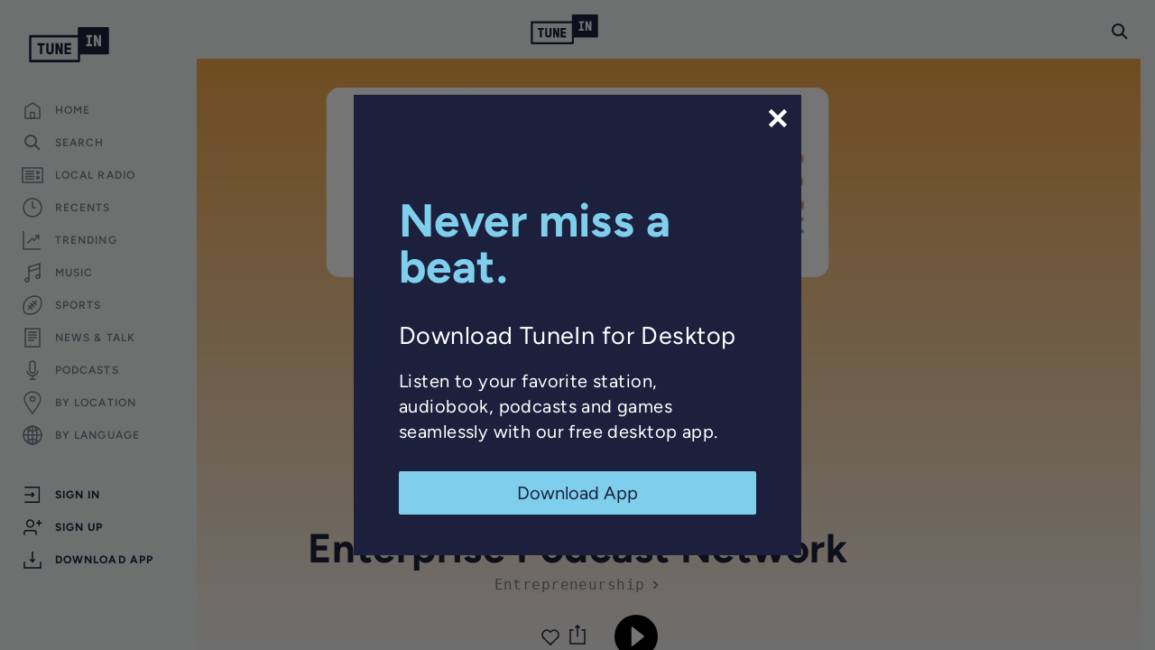

--- FILE ---
content_type: text/html; charset=utf-8
request_url: https://www.google.com/recaptcha/api2/anchor?ar=1&k=6LeX0gEiAAAAAIIeTpEprcKukrYul2unIoDI9UAF&co=aHR0cHM6Ly90dW5laW4uY29tOjQ0Mw..&hl=en&v=TkacYOdEJbdB_JjX802TMer9&size=invisible&anchor-ms=20000&execute-ms=15000&cb=pjx6s6p6fy6
body_size: 44957
content:
<!DOCTYPE HTML><html dir="ltr" lang="en"><head><meta http-equiv="Content-Type" content="text/html; charset=UTF-8">
<meta http-equiv="X-UA-Compatible" content="IE=edge">
<title>reCAPTCHA</title>
<style type="text/css">
/* cyrillic-ext */
@font-face {
  font-family: 'Roboto';
  font-style: normal;
  font-weight: 400;
  src: url(//fonts.gstatic.com/s/roboto/v18/KFOmCnqEu92Fr1Mu72xKKTU1Kvnz.woff2) format('woff2');
  unicode-range: U+0460-052F, U+1C80-1C8A, U+20B4, U+2DE0-2DFF, U+A640-A69F, U+FE2E-FE2F;
}
/* cyrillic */
@font-face {
  font-family: 'Roboto';
  font-style: normal;
  font-weight: 400;
  src: url(//fonts.gstatic.com/s/roboto/v18/KFOmCnqEu92Fr1Mu5mxKKTU1Kvnz.woff2) format('woff2');
  unicode-range: U+0301, U+0400-045F, U+0490-0491, U+04B0-04B1, U+2116;
}
/* greek-ext */
@font-face {
  font-family: 'Roboto';
  font-style: normal;
  font-weight: 400;
  src: url(//fonts.gstatic.com/s/roboto/v18/KFOmCnqEu92Fr1Mu7mxKKTU1Kvnz.woff2) format('woff2');
  unicode-range: U+1F00-1FFF;
}
/* greek */
@font-face {
  font-family: 'Roboto';
  font-style: normal;
  font-weight: 400;
  src: url(//fonts.gstatic.com/s/roboto/v18/KFOmCnqEu92Fr1Mu4WxKKTU1Kvnz.woff2) format('woff2');
  unicode-range: U+0370-0377, U+037A-037F, U+0384-038A, U+038C, U+038E-03A1, U+03A3-03FF;
}
/* vietnamese */
@font-face {
  font-family: 'Roboto';
  font-style: normal;
  font-weight: 400;
  src: url(//fonts.gstatic.com/s/roboto/v18/KFOmCnqEu92Fr1Mu7WxKKTU1Kvnz.woff2) format('woff2');
  unicode-range: U+0102-0103, U+0110-0111, U+0128-0129, U+0168-0169, U+01A0-01A1, U+01AF-01B0, U+0300-0301, U+0303-0304, U+0308-0309, U+0323, U+0329, U+1EA0-1EF9, U+20AB;
}
/* latin-ext */
@font-face {
  font-family: 'Roboto';
  font-style: normal;
  font-weight: 400;
  src: url(//fonts.gstatic.com/s/roboto/v18/KFOmCnqEu92Fr1Mu7GxKKTU1Kvnz.woff2) format('woff2');
  unicode-range: U+0100-02BA, U+02BD-02C5, U+02C7-02CC, U+02CE-02D7, U+02DD-02FF, U+0304, U+0308, U+0329, U+1D00-1DBF, U+1E00-1E9F, U+1EF2-1EFF, U+2020, U+20A0-20AB, U+20AD-20C0, U+2113, U+2C60-2C7F, U+A720-A7FF;
}
/* latin */
@font-face {
  font-family: 'Roboto';
  font-style: normal;
  font-weight: 400;
  src: url(//fonts.gstatic.com/s/roboto/v18/KFOmCnqEu92Fr1Mu4mxKKTU1Kg.woff2) format('woff2');
  unicode-range: U+0000-00FF, U+0131, U+0152-0153, U+02BB-02BC, U+02C6, U+02DA, U+02DC, U+0304, U+0308, U+0329, U+2000-206F, U+20AC, U+2122, U+2191, U+2193, U+2212, U+2215, U+FEFF, U+FFFD;
}
/* cyrillic-ext */
@font-face {
  font-family: 'Roboto';
  font-style: normal;
  font-weight: 500;
  src: url(//fonts.gstatic.com/s/roboto/v18/KFOlCnqEu92Fr1MmEU9fCRc4AMP6lbBP.woff2) format('woff2');
  unicode-range: U+0460-052F, U+1C80-1C8A, U+20B4, U+2DE0-2DFF, U+A640-A69F, U+FE2E-FE2F;
}
/* cyrillic */
@font-face {
  font-family: 'Roboto';
  font-style: normal;
  font-weight: 500;
  src: url(//fonts.gstatic.com/s/roboto/v18/KFOlCnqEu92Fr1MmEU9fABc4AMP6lbBP.woff2) format('woff2');
  unicode-range: U+0301, U+0400-045F, U+0490-0491, U+04B0-04B1, U+2116;
}
/* greek-ext */
@font-face {
  font-family: 'Roboto';
  font-style: normal;
  font-weight: 500;
  src: url(//fonts.gstatic.com/s/roboto/v18/KFOlCnqEu92Fr1MmEU9fCBc4AMP6lbBP.woff2) format('woff2');
  unicode-range: U+1F00-1FFF;
}
/* greek */
@font-face {
  font-family: 'Roboto';
  font-style: normal;
  font-weight: 500;
  src: url(//fonts.gstatic.com/s/roboto/v18/KFOlCnqEu92Fr1MmEU9fBxc4AMP6lbBP.woff2) format('woff2');
  unicode-range: U+0370-0377, U+037A-037F, U+0384-038A, U+038C, U+038E-03A1, U+03A3-03FF;
}
/* vietnamese */
@font-face {
  font-family: 'Roboto';
  font-style: normal;
  font-weight: 500;
  src: url(//fonts.gstatic.com/s/roboto/v18/KFOlCnqEu92Fr1MmEU9fCxc4AMP6lbBP.woff2) format('woff2');
  unicode-range: U+0102-0103, U+0110-0111, U+0128-0129, U+0168-0169, U+01A0-01A1, U+01AF-01B0, U+0300-0301, U+0303-0304, U+0308-0309, U+0323, U+0329, U+1EA0-1EF9, U+20AB;
}
/* latin-ext */
@font-face {
  font-family: 'Roboto';
  font-style: normal;
  font-weight: 500;
  src: url(//fonts.gstatic.com/s/roboto/v18/KFOlCnqEu92Fr1MmEU9fChc4AMP6lbBP.woff2) format('woff2');
  unicode-range: U+0100-02BA, U+02BD-02C5, U+02C7-02CC, U+02CE-02D7, U+02DD-02FF, U+0304, U+0308, U+0329, U+1D00-1DBF, U+1E00-1E9F, U+1EF2-1EFF, U+2020, U+20A0-20AB, U+20AD-20C0, U+2113, U+2C60-2C7F, U+A720-A7FF;
}
/* latin */
@font-face {
  font-family: 'Roboto';
  font-style: normal;
  font-weight: 500;
  src: url(//fonts.gstatic.com/s/roboto/v18/KFOlCnqEu92Fr1MmEU9fBBc4AMP6lQ.woff2) format('woff2');
  unicode-range: U+0000-00FF, U+0131, U+0152-0153, U+02BB-02BC, U+02C6, U+02DA, U+02DC, U+0304, U+0308, U+0329, U+2000-206F, U+20AC, U+2122, U+2191, U+2193, U+2212, U+2215, U+FEFF, U+FFFD;
}
/* cyrillic-ext */
@font-face {
  font-family: 'Roboto';
  font-style: normal;
  font-weight: 900;
  src: url(//fonts.gstatic.com/s/roboto/v18/KFOlCnqEu92Fr1MmYUtfCRc4AMP6lbBP.woff2) format('woff2');
  unicode-range: U+0460-052F, U+1C80-1C8A, U+20B4, U+2DE0-2DFF, U+A640-A69F, U+FE2E-FE2F;
}
/* cyrillic */
@font-face {
  font-family: 'Roboto';
  font-style: normal;
  font-weight: 900;
  src: url(//fonts.gstatic.com/s/roboto/v18/KFOlCnqEu92Fr1MmYUtfABc4AMP6lbBP.woff2) format('woff2');
  unicode-range: U+0301, U+0400-045F, U+0490-0491, U+04B0-04B1, U+2116;
}
/* greek-ext */
@font-face {
  font-family: 'Roboto';
  font-style: normal;
  font-weight: 900;
  src: url(//fonts.gstatic.com/s/roboto/v18/KFOlCnqEu92Fr1MmYUtfCBc4AMP6lbBP.woff2) format('woff2');
  unicode-range: U+1F00-1FFF;
}
/* greek */
@font-face {
  font-family: 'Roboto';
  font-style: normal;
  font-weight: 900;
  src: url(//fonts.gstatic.com/s/roboto/v18/KFOlCnqEu92Fr1MmYUtfBxc4AMP6lbBP.woff2) format('woff2');
  unicode-range: U+0370-0377, U+037A-037F, U+0384-038A, U+038C, U+038E-03A1, U+03A3-03FF;
}
/* vietnamese */
@font-face {
  font-family: 'Roboto';
  font-style: normal;
  font-weight: 900;
  src: url(//fonts.gstatic.com/s/roboto/v18/KFOlCnqEu92Fr1MmYUtfCxc4AMP6lbBP.woff2) format('woff2');
  unicode-range: U+0102-0103, U+0110-0111, U+0128-0129, U+0168-0169, U+01A0-01A1, U+01AF-01B0, U+0300-0301, U+0303-0304, U+0308-0309, U+0323, U+0329, U+1EA0-1EF9, U+20AB;
}
/* latin-ext */
@font-face {
  font-family: 'Roboto';
  font-style: normal;
  font-weight: 900;
  src: url(//fonts.gstatic.com/s/roboto/v18/KFOlCnqEu92Fr1MmYUtfChc4AMP6lbBP.woff2) format('woff2');
  unicode-range: U+0100-02BA, U+02BD-02C5, U+02C7-02CC, U+02CE-02D7, U+02DD-02FF, U+0304, U+0308, U+0329, U+1D00-1DBF, U+1E00-1E9F, U+1EF2-1EFF, U+2020, U+20A0-20AB, U+20AD-20C0, U+2113, U+2C60-2C7F, U+A720-A7FF;
}
/* latin */
@font-face {
  font-family: 'Roboto';
  font-style: normal;
  font-weight: 900;
  src: url(//fonts.gstatic.com/s/roboto/v18/KFOlCnqEu92Fr1MmYUtfBBc4AMP6lQ.woff2) format('woff2');
  unicode-range: U+0000-00FF, U+0131, U+0152-0153, U+02BB-02BC, U+02C6, U+02DA, U+02DC, U+0304, U+0308, U+0329, U+2000-206F, U+20AC, U+2122, U+2191, U+2193, U+2212, U+2215, U+FEFF, U+FFFD;
}

</style>
<link rel="stylesheet" type="text/css" href="https://www.gstatic.com/recaptcha/releases/TkacYOdEJbdB_JjX802TMer9/styles__ltr.css">
<script nonce="CZ5AouI1sEGS9dj8sG96CA" type="text/javascript">window['__recaptcha_api'] = 'https://www.google.com/recaptcha/api2/';</script>
<script type="text/javascript" src="https://www.gstatic.com/recaptcha/releases/TkacYOdEJbdB_JjX802TMer9/recaptcha__en.js" nonce="CZ5AouI1sEGS9dj8sG96CA">
      
    </script></head>
<body><div id="rc-anchor-alert" class="rc-anchor-alert"></div>
<input type="hidden" id="recaptcha-token" value="[base64]">
<script type="text/javascript" nonce="CZ5AouI1sEGS9dj8sG96CA">
      recaptcha.anchor.Main.init("[\x22ainput\x22,[\x22bgdata\x22,\x22\x22,\[base64]/[base64]/[base64]/[base64]/[base64]/[base64]/[base64]/[base64]/[base64]/[base64]/[base64]/[base64]/[base64]/[base64]/[base64]\\u003d\x22,\[base64]\\u003d\\u003d\x22,\[base64]/DuTU3w4XCuhEEPcOtwr9Cw4DDocOkw5zCosKuNcOqw4fDtFMfw5Frw5B8DsKkHsKAwpAKTsOTwoocwoQBSMOHw4Y4FzzDucOOwp8dw6YiTMKDG8OIwrrCssOyWR1EWD/CuSHCnTbDnMKxcsO9wp7ClcOPBAIkNw/[base64]/CgcOzJMKvY8KCwpDCoz7CisKWdMKaCnw1w6DDh8KIw44SDcKqw4fCtTLDhsKWM8K7w5psw73CicOMwrzClRIMw5Qow6nDk8O6NMKVw5bCv8Kuf8OPKAJFw5xZwpxUwq/[base64]/CqQ7DqsOsJBDCoDvDs8KnRcKtJ18FflZxJmnCgMKtw68wwqV3LhFrw4XCgcKKw4bDi8Kww4PCghAzOcOBDj3DgAZjw6vCgcOPccODwqfDqTPDn8KRwqRfH8KlwqfDo8ONeSgra8KUw6/Cs1MYbU9Aw4zDgsKYw7cIcRbCscKvw6nDlcK2wrXCigssw6tow4PDnQzDvMOpSG9FAlUFw6tPf8Kvw5tWbmzDo8Kowr3Djl4DD8KyKMKyw6s6w6hYB8KPGUjDhjAfQsO0w4pQwrQyG1ZOwqY/UHvCrTTDtMKyw7hHOcKPTGvDncOxw4PCmQ3Cn8Ohw5jCu8OabcOTCGXCjsKnw5TCrBc3V3bDnWXCnD/Ds8KUXXNMdcKLFsOGMF8IO28Mw7JvPiTCrVFbXFBCJ8O/cwbCrsOqwoPDnhoyJsOoY3TCiSHDmMKcDU4HwptDD1PCjX8bwqzDmj3DtsKOWznCnMO/w7sUJsOdPcOmSmbChhYPwoTDqRjCrsKJw7PDpcKeFmxNwrh3w5QbJcKsPcKkwobCuVUYw5XDoxpjw6XDtFfCjUglwr4pXMKOcsKjwoYCBD/DrhwhMsKVXmLCqMKCw4wTwoMdw5dxw4DDusKhw7vCqW3CilppOsOydHN3Y2LDk0dowqLCi1nDtMOiNyELw6shO0NWw7XCncOoI1HCj1MpE8OWHMKvOsKYOcOXwrlOwpfClj8dEmHDtGvDtnfCmm1HYcOmw6l2OcOnCBchwrnDn8KXAQBzf8ORDMKSwo/DsTjCrlw8cHJLwqvCrX3CqkfDq0hbPUpmw5vCs1LDocO2w5A1w4pcX3tRw5E8E3hpMcOJwo82w4sYwrJmwoXDvcKdw5XDqh/DnhrDvcKLNVJwWGfCucOywqHCuGDCpy10WCrDlMOTacOLw7dEYsKlw7LCvsKcCcOoI8O7w6F1w6cGw50fwrXCgXHDlU0EdMOSw5ZWw4kGGU5fw59+wo3CpsO9w6XDu25cbsKkw6/Cq0lrwrbDoMKzd8O8U13CiSzDl2HCisKOVU3DmMOYcMODw6BuTisyM1LDqcONeGnDtmgIORNwIVLCo03DncKsAMOfOsKSWV/Dny3Dnh/DrAhZwrYpGsOQfMOpw6/CmE1NWVbCpsKvKjNAw6Zvw7k1w7Y+SBovwrE+EFXCuwrCnEBXwrvCssKMwpx3w7TDrcO0Rm80U8OAV8Owwr5PecOsw4JTMn40w7XCuAY8YMO6ZcKjHsOnw54RccKAwovCpjkiQxwScsONG8Kxw5UJKW/DkHgkJ8OPwpbDpHvDvRBRwovDsQbCusKkw4TDrzgIdHl9BcOewowzHcKmwr3DncKcwrXDqBsaw657WkxQMMOpw63CmVofWcKGwp7CpFBCHUjCrBw/bMOCJcKvYjTDgsONTcKwwr4JwrLDqx/Dsy5jOChjJVXDusOYK2PDncK4HMKhI01VFcK2w4hXbMK/w4Vsw6fCljXCl8K/QkfCpjDDmnTDn8O1w7xbb8KtwqHDmcOnGcO1w7/DrsOkwpZ1wrTDv8OHGjkYw5vDvkU0XlfCmsO5M8OROSchZMKyO8KXZGcqw6QjERjCkz3DiH/CrMKpIsO+OsK+w5NgW25nw51IOcOWXzUQTQDCicOAw7wJPEBvwotqwpLDvBHDhMOQw5nDvEwQD0gBCUIZw7N6wpEBw4UDFMOwW8OIQsK+XEtZMBnCrHI8QMOwZTwgwpbCtydDwoDDqnTCmUTDmcKiwrnCn8OtGMO/SMKtGmvDtW7CkcOlw6zCkcKSJwfDp8OcdsKhw4LDhD7DsMK3YsKoDUZZfxknJ8KOwqzDsHHCiMOHKsOUw5zCmBbDr8O3wpEDwrUCw5U3Y8KjBizDlcKtw5XDi8Orw5QDw6kKCjHCiSA/asOJw4XCsUPDnsOoXcOndcKhw5l4w77DvV7Cj3MHeMKMTcOvCFF9MsKDfMK8wr5CNcKXdjjDlsK7w6fDqcKSZ0nDuEs2Y8KqB3rDqMOtw6cDw5pjDnctFsKhA8Kfwr3CvsKLw4/CvMOjwpXCo1bDrcKww5xkHQTCvmTCk8KaSsOsw4zDi3ZGw4zDoxgswq3DgVrDtFYoBMK7w5EYw4BUwoDDpcOPw5PDo0BRcTjCs8ORXFpAXMK7w7IdP0nClcOMwpjCk0ZAw4E2PmIVwppdw7rCu8OQw6xdw5HCpMK0wpBBwpdhw7VNKBzDiBxPYyxpw4sJYl1ILcK0wr/[base64]/Cv8KuGMOkZMKMw4HDscOrXW5NwrjDjsKqw65uw4vCt3XCnsOTw5EAwrwaw47CqMO7wq8/QQfCjQ4dwo8jw7fDucOUwrUvOFRmw5d0w5TDulXCssOuw5Z5wqpSwpMVbcKOwrXCtnZjwoY9I1UTw5/Dv2DCqxNHw6Q/w5rCpmvCpAfCnsO0w4lAMsKXw4nDqjMxOMKDw5kQw4A2ScKTTsOxw6JrbGAJwq4Jw4RdPyl+w7Uuw41Rwq4mw5sXVSgHQXByw5cGIx5nPcOecEDDr2F9CGpow7V1Q8K+D13DpyrDl1x0VEjDgMKcwp5/YGvDilnDr23DgMOFN8OmScOUwqp7QMK7bsKIw6APwr3DkRV6w7deQcO8wrzCgsOEZ8OnJsOhbCHDucOITcK3wpRDwooMZHoHJ8Opwq/CqEXCqXvDjW7Cj8OhwrlNw7FpwpzCiCEpLH19w4BjSjDCoz0Wbz3CpxzDsTZhH0MQFH7DpsOLNsO6K8Otw4fCuGPDjMK/[base64]/eMKEwoTDhB7ChHpHIcO7wq7CgcOFwoXDkcKndMOzw7HCtyTCvsO/w7LDrnMUO8OKwpNqwqUzwrxJwrQSwqxswrVXBHlBRcKRS8K+w7RUQsKFw7zDt8K8w4HDjMKjWcKSAhjDu8KyeChSCcOXYCbDj8KAZ8OZMCh4BMOmGn1PwpTDvj4qdsO7w6EKw5LCkcKSw6LCk8K6w4DCrDHCt0fCr8KbDgQ7HAIMwp/Djk7DvwXCgzDCqcOhw7Ycw5l4w45rAUlAfTbCjnYTwrc0w5haw7TDmwvDuXPDtcO2QwhYwrrDisKbw6zDmy/DqMK+csKUw7V+wpE6eCd0e8KWw6zDosOwwofCpcK3OcOXTT7ClBlfwo/CtcO/[base64]/DjMOMw4vCg3Vuw6BgwqzCmzfDthpqw5fDrQrDrMK7w5IadMKwwoPCgELCtnnDlcKKwrouTWcRw5cfwos0e8ODIcOowqbDrirCvH3CusKjbD5iW8O1wqrDoMOWw6fDocKLLBhHXRjDgHTDjsKbflk1UcKXQ8O8w5rDucOwMcK/w6kLe8KzwphLCcOnw77DiBtWw6zDt8KQb8OAw6QuwqAjw4jCo8OjYsK/wqgZw7fDnMOYE1HDpFlcwoLClMODZhjCnXzCjMKfRcOGDiHDrMKkNMOXLDYwwpdnNsK/[base64]/woBswp/[base64]/[base64]/ChGlxZw0Mw4k/di7Dk1wgwqICJMOrw5nDm3XDpcKgw6tuw6fClcK1VcOxRBTChMKnw7bDu8O9D8OJw7HChsO+w4QFwpgcwrlBwrnCjsKSw71BwpDDkcKrw7bCki5cK8K3JcKhfzLDvE8twpbDvFwUwrXCtCExw4QDw6bCuVvDhlhxVMKPwpJKJMOWB8K8HMKNwqUsw5vCkB/CncOJCA5nTDPDrWHCuwBtwqtiFcOuG2x9XMOxwrbCpjpQwrlzwpzCnwJ+w4zDs2YlZxzCg8KKwrs5XMO6wpnCrsOowo18I3jDg2crPXxdB8OjNFBmQXzCgsO3UQN9YUgUw5DCr8O3wr/[base64]/DvnjCkAAlVhbCo8OIwq8Qw5DDosKbcTPCjDtCGm3DjsKPwoTDgxHDnsKfM1TDlcKXIUVpw6URw47Ds8K4P1jCsMOLBRYDc8KPFzbDsxnDhcOBF2vCljI3DsKKwqXDmMK6cMO/[base64]/DlQE5Shw7w4g8w4DDgcOzw6oQEhMxEQ4nwrbDrW/CoDQaBMOMLATDnsKqXRrDn0TDtcK2HEdyUcKjwoPDmVQtw6bCqMO3XcOiw4LCnsK+w5NFw4jDr8KLZT7CoRlFwonDoMKYwpA2WF/DucOeKMOEw5FEHMKPw4DCi8O0wp3CssODM8KYwr/DvsKkMQg3R1F4HGVVwrYFaENzJnl3LMK+E8KddyvDksKcPyowwqHDhRPCh8O0OcOhKMO3wobCsU4DdgUVw7hLQcKAw71GIcOCw4PDnWDCkzU8w5DDpXxDw5NALVlow5HCmMKyEz3DtMKjOcOydcO1UcOPw6PCqVDDl8K/G8OMAWjDknPCrsOKw6XDtA5ZcsO8w5RyN1pJe1HCmjUkaMKnw7wFwro/fBPCqT3DpzFmwrlbwojDksOrwp3CvMOTBh8AwqQRYsOHOXgxVgzDl3ocXRBUw49vSUYSelJ7PkBQDGwPw5MjVl3CscOTCcOzwr3DmVPDusOUAsK7Xn1bw43DusK/GUYEwoA1NMOHw6fCnlDDpsKgbVfCgcKPw6HCscOmw70Ew4fCn8OkXTNNw5rCozfCqgXCpz4SDTs1dC8MwqrCp8OHwq49w6rCjcKdMHzCp8KKGyXDrkPCmxXDpTEPw5MKw47CmixBw7zCoxBkMXbCmAgRGEDDnEd8w7nCp8O2TcKOwoDCjsOmNMKuPcOSwrl/w7c7wpvDgAbDsQ0zwpHDjyxnwpDDrCPCnMOvYsOlQlkzR8OOCWQ2wo3Cl8KJw6h/VMKEYEDCqjzDnhvClsKwBShfLsO1w6vCkl7CtsOZwp7ChFIWXzzChsK9w7bDjMOSwpHCqA5mwrDDmcOuwo57w7sowp0uFUgrw5/[base64]/Co8KYQnnDgCQ9w4cTYMOGV8OVNcOyw5Eaw7nCmx55w70ww4k8w5AMwoJgQMOhI3l4w7w+wrpkUiPCosOVwqvChw0HwrkXfsOVw4fCusKQXz10w5fCq0fDkCHDrMKxbicRwqzCtTQew6rCrR5UWX/DtMOVwp5Lwp7CjcOVw4d9wo8GM8KOw7PCvHfCsMO0wozCm8Oxwp1lw4MfCyLDhQhnwpU8w6ZsHVnCiiAqX8KsYTwOfy7Ds8Kwwr3Csl/CtcOWw7xCRMKtI8K4wrsqw7DDh8OYY8KKw6ZPw54Yw5AZU3vDuX5hwpEXw5kQwrHDs8OFE8OJwrfDsx4uw4YARMOcYlvCkBJKwrppJ0A2w5vCgXVpdMKiRcOue8KWL8KKU0HCqTrDmcOOBcKpHQXCtVfDlMK2CcOMwqNxWcOGccKfw4TCsMOmwpA5XcOiwp/DuwvDhcOtw77DicOIOhMfFgLDiG/[base64]/w6FwHVjDncKze8OgcizDv1zCisKRw5rCm2hkwpo9wpFFw4DDuS3Cr8KHEhMmwpw7wqLDksK9wqfCgcO8wqtjwq/DlMOcwpfDjsKswrPDhx7CjyJBLTgxwonDkMOZwrc+V0cefi7Dhz8wPcK3wp0Sw5LDncKKw4vDvsOywrEnw5RaPsO0wowYw6pGLcO3w4/[base64]/[base64]/[base64]/[base64]/DiCTCtS4rXMKRw4huw5PDnCMiwpzDhX1HFMOJw65Vw5hBw6ldF8KgZcKfQMOJVMK0wqgmw6Mpwosgd8OjIsOIAMONw4zCv8K3wpzDsjxmw7rDvGkvBcOjU8K5OMORbMK3Vjx7a8KSw5TDpcOtwoLChsK1SFxzX8K/dUZXwr7DmMKvwoDCjMK9IsOSFx1lEAgqUERdUsOieMKZwprDg8K+wqcRw5LCgMOQw5o/TcOhb8KNUsOIw44Cw6/CtMOnwqDDjMOhwro7F2bCiHHCncO0eXfDoMK7w7/CiRLCpVXDjMK0w4ckFMOfXcKiw4LCmSPDhy5LwrnCgcKfY8O7w77DlMO/w6YlEcO/woXCo8OEC8KIw4VbbsKKLSPDs8KgwpDCgzEjwqbDpcKrfBjCrFXDoMOCw6Bpw4Q+E8K5w5B7csOCSBbCmsKPGQ/[base64]/CmsKQdMOew4bDqVN3cgLCmhTCnMKdXsKLTsOuZT9DwpJCw43DlFVfwoTCoVtjcMOXVTjCqcOCIcO/dVp1S8Oew5k9wqJhw5fDsEHDmVh/[base64]/DvcOpwp4BcsK8E3kLEjPCnycvw6t0JFNMw73CkMKRw77Con18w7zDiMOPDQnCkcO7wr/DhsK9wqjCu1rCpcKTcsOHSMKhw5DCgsK7w6jCm8KDw4rCicKZwr1gfBEwwqTDun/DsAtnaMKSfMKRwobCscO/w4oUwrLCm8KNw4UnbilBLQ1Ow68Ww7DChcOFasKqQgXCl8K4w4TDhsKeAcKmVMO+KcKEQsKOXj3DsF/[base64]/H3LDsMK6w5o6W8K6TB0uw7U4wrfCvwZDU8KiFETCg8KoGHrCp8OsPBcOwr9nw4Q8YsKrw5DCjMOfOMO/UXEawrbDv8KHw6wTGsKhwrwBw6/DgA54bMOdWgrDpMOsfQbDrnLCshzCj8KywrjCrcKzKmPCq8O5AlQQwpEmUCFxw6wvc0nCuR/Doj4nFMO8ecKDw53Dg2/DrMOLw5/DqGDDrH3DlHTCtcK9w5o0wr8eWHdMEcKrwo3DqnTCvsORwovDtWZQGml5YBLDvWd2w7DDsSxtwr1rNlTCgMOrw7nDmsOnE1bCpxfCvsKAHsOtYnorwqXDmMOLwoPCrlEJAsOpGMOVwpjCmEnCtzvDrjLCoRfCvRZSLcKTMl1LGQk/[base64]/EsKBb0HCs3oowovDnsO2woYOwrlFcsOkw5BEw6gFwp8EEcKHw7LDosO6FcO3BVfCpTdnwobCjx/DrsKzw5gZBsKZw4HCnhMSQlrDrwlHHVHCnlRqw57ClcOQw7JkfjoVH8KbwofDicOSdsK8w4FPwooVYcOvwoAwTsKpVEc6KU5WwozCqcOywpLCs8O/[base64]/[base64]/Ck3/DjcO6w4Jxwp58WVtyw6oaw4PCpCXCkWkbO8OkH3p7wrFtf8KhHsOkw7PCkBN0wqlTw6nCvVLDlkLDgMO6LUHDu3rDsmt7wrkiVwPCkcOMwpstBcO7w7LDlXjCvk/[base64]/wp8VcBDCqsKAUxU7woPCoEh/[base64]/CoW3CtX0zMQDDgsKifsK2w5IewonDq1jDv1MWw5DCjHnCvMOICHgyXCIZaVrDo3d9wojDpUDDm8OCw7rDgDnDm8KlZMKpwqbCqcOWJ8OcDQbCqDIwIMKySVLDpMK1EcK8G8Orw7LCmsKJw48swrTCuxbCkz5PaG17ckrCkxbDiMO8YsOkw7nCoMK/wr3Ct8O2wppUV0cNHRsoGk8+ZsOWwqHCrw3Ch3cIwrx5w67Dt8Kww4Y0w5bCncKtaSw1w4Yvb8KveADDtMO5CsKbOzRAw5jDpg7CqsKrTmEzGMOJwq/Dui0pwoPCvsOZw75Qw7zDoQUiNcKNUMKaPmDDqcOxU1YDwqsgUsOPG23DvHNYwpcdwoxqwpZyGl/CkmnCgizDoCTCnjbDl8OFFnxGUhAUwp7DmnYcw7/CmMO/w54dwpDDpcO4TRoCw6p1wp5Rf8KJJ3rClkXDqsKUTGpmDGTDjcK/[base64]/DrMKawoFMw58cV8OnwqHCh07CqcKJwo7CkMOyUcKcdgvCngXDhBPDrcKEwpPCh8Kmw5xFwrUVwq/Dl2DCtcKrwpjCimrDocKECx4hwpc5w69HcsK1wpI/fcKsw6rDpTbDvCPDjXIFw49zw5TDgRHDkcKDU8OYwrXCmcKmw4kbOjDClhFSwq1fwr17woZEw4pwD8KpMAHCq8OLwprCucKaZjtSwqFRGwZ+w7bCvU7ChFcdeMO5MkLDnFXDhcKwwqrDlxdQwpPCvcKNwqoIRMK/wrjDoh3Dgl7Dmhk+wqvDgFTDnXUSJsOlFcOowqzDujjDmz/DgMKPwrl/woVfWcO3w5wZw4UsZcKQw7gNDsO4CkFjAcOaLMOkV19gw5oLwp3Cj8OHwpJewpnCjB7DqgZxTxPCqj7Dh8KLw4pywp7DiivCqTAnw4fCusKEw4vCjiwWw4jDimPCj8KFbsKDw5vDp8K7wovDqEIuwoJzwp/ChsOzGMKawp7CjyMUKQhqcMKbwohgZBEAwqhaMMKVw4HDusObAA/[base64]/wp55w6Zsw6rClFR9wq1ubFzCv8OGVMO5wpRLw6XDlzh7w6Btw4zDmmHDnh/CrcKCwpNpAMOkN8KSEFTCqcKXVcOvw5JFw53CqT9owrNDCmHDkA5cw6UKejpBXgHCkcOuwr/Dn8OxVQB9woLCgmMjZsOYPg4Hw6otwpPCq0bDpkrDq3HDocOsw441wqoMwpHDn8K4GsOwIWfCu8Kuwqxcw5lEw7hFw61Iw4opwpVbw5Q+J2Faw6kGPGsQAzbCr2IVw4TDl8K/w4LCg8KeScO4PcOKw7QLwqxmaWbCrwUQPlYkwobCuSUfw6LCk8KZwqY2CH5Yw43Cr8OmbyzCjsOaKsOkDiTDsTQzBwbCnsOtc0klUsKsM3HCs8KSKsKPW1fDs3I0w4jDh8O/L8KXwpPDiSjCqcKpRkLCnUhfw5xxwodfwoNlfcOTJXEISWc6w5sHMzvDtMKCHMOswrvDnsK9wqBuBiHDtxjDvR1WIBDDocOiLcKrwrUYVcKyd8KvfcKbwpE/cT0Ycg3DkMKUwq4yw6bCl8OLwoxywrBXw4UYBMKxwpNjXcK1w7ZmAXfCrERsPjfDqAbCpCl4w7fCoR7DlMK3w5fCnCNORsKkUF0McMO2BMO/wonDicKAw7Ugw7/[base64]/Cnl9UwrQEZMKTHMOJfDBUwoBrfMK2EEgVwrU4wqnDm8KyPMOEZwDCsiDDjwzDni7Ds8Okw5PDjcOjw6dsOcORAwJ9ZgwsAD/DjVnCvSjDjXjDln8GMMKVH8KcwqLDmxzDoHfDsMKdRgfCksKoIsO2wovDtcKlWMOJM8K3w585A14xw6vDi2HCjsKXw5XCvRTCslbDpS5Yw6/Cm8OpwqwcZsKCw4vClS/DiMO9MwfCsMOzwroiVhNuEMOqG2N8w4ZFQsKhwobCvsOCcsOYw6zCksK/wo7CsCo1wrJJwpAjw73ChMO9H1vCtFfCtsKMOTYWwqJHw5BjOsKccQM0wr3CmcOdw5M2FBxnbcKpQcKGVsOWZH4Xw4pZwr93ecKyXcOJEMKQZ8Oww40owoHCrMKNw5XCk1oGZ8Ofw7wGw5/[base64]/w5BnAcK8ZsOOwp/[base64]/w6TCqMOkY3zDnsKASjzDqsOURQfCp8OJZ3bCnGsUH8KZX8OJwrHCj8KHw57Ckm3Dn8K/[base64]/wotMNRkKDWszAQnDsBkSJMKSw6/Cuyx8ABjDtnEobMKrwrHDscKRdcKRwr5nw5glwofCqx9hw5Z2Pw1OfRdUGcOzIcO+wpdcwoHDhcKxw7tRKsKGwopRC8OWwrQSJywgwo5/w6PCjcOkNMOkwrzDj8Kkw5PCncOLJGQASX3DkidMb8Oxw4fClhPCmHvDkUfChsO1wop3OC/Cui7DvcKBQ8KZw7g8w7ZRwqfCisOiwqxVcgPDnTlkeCkowqrDh8OkE8ObworDtjhuwqgLPyLDl8OhWMOSEMKzQsKjwqLCgmNzw4vCusKowpp7wo3Cq2XDnsKtP8O4w4IowpPDigvDgF9jRw3ChMOTw5tLfXfCuH7Du8KgelzCqhkXPCjDsyHDmcKTw5c6QhBGAMOrw5/CjGVeworCrMOFw6s8wpNDw4hOwpQ3McKbwpfCv8OCwqkLPhcpf8K2amrCo8KeDcK/w58Iw5YRw4VrQV44wp3DssOSw7/[base64]/[base64]/w79EETk/U8Oqw5/CiTTDj0rClsO2GsK+wrbCpXnCn8K/A8KFw6QfBVgKUcODw6d4MRXCs8OMUMKcw6bDgFMiAzPCriQgwpR8w6/DoSbCqDoFwonDv8K6w4Q3w6zCuGQzOcOyMW0XwoF0E8K8I3jCvMKVPznDq2BiwrI7Z8O8LMOCw65KTcKqbA3DllJywpgHwrRwUD1TXMKhT8KRwpdOX8OZaMONXXEbwoLDgxrDvMKxwpF/In4YfxAbw7nDocO3w5bCksO1VWHDtFZuacKSw58Oe8Okw7zCpBc2w5LCn8KkJQpTwoMJU8OPCMKVw4JVKn/Dil1eL8OWCgTDlMKnGsOeWH3DuVnDjsOCQQsHwrVVwpTCsQnChUvChiLCvsKIwobCgsK8Y8O/wqxKGcO1w7UVwrVYUsOuDRzDjwEiwpvCusKfw7DDqFTCglLCmxxNLcK1PMKnCy/DtsODw5M1w7gNcQvCuiPClsK5wrDCgcKkwqjDm8KcwrDCokjDoRQ7ASzClT1vw4jDqMO2OGYqIS17w5/ClcKZw5wqYcOPfMOmSEIYwpbCqcO4wpjCjMOlYyvChcKOw6BUw7fCsTsqFsKWw4RGHRPDicO1O8OHEG/CnGsjQlxUS8OYfMKtwoMFCsOLw43Cng9qw4XCrsOHw7bDrcK7wqDCucKlasKDecObw6xvecKJw4ZLEcOWw5PCpsKMQcKWwpVaCcK0wpFtwrTCjMKXT8OmVkPDky1zZMK6w6tIwrp5w5d0w74UwovCiitVesK6AsOlwq1KwojDkMO7AsKVTH/[base64]/w6MMwrdAwqLCq8Kqw5vCr8OUwp4kw7nCtxDCjUZdw5XDuMKHw6HDnMO9wqPDlMKoL0/ClMKudWNUM8KSA8KJLynCqsKyw5lBw5/Cu8Orwo3Dug1CbsKvM8K7wq7Cg8KmNRrCojkDwrPDtcKsw7fDmcK2wo5+w79CwprCg8KRwrXDucOYWcKJXWPDmcOdIMORYV3DtsOjMlrCn8KYYjHCqMKDWMOKUsOXwrogw7w0wq1LwrbCumjChcOLTcKCw7TDtBbDhAswFinCpFENRGzDpSHCmGnDsy/Dr8OHw6hzwobDksO3wpoxw4R6AW0Hwox2EsOzUcOAAcKvwrcaw5MJw7bCtTvDisKuE8Kow7jCoMKAwrxeGDPCqWTCgsKtw6XDs3pCWCdow5JrFsKYwqB/[base64]/[base64]/CpMKIYlzDncOmwpw8OwLCkcKrLMOvIsKaw73CosKqQRvCp0nCncKCw5d6wo9nw4pZSEQrJChywobCij/[base64]/dMKxw7MVAsKKwqMzwrDDpsOSN3/[base64]/CscKLwrPCscKWFA7Drk3DrCpKXC/CucOhw6tjST13w77ChFp8wojChsKsPcOlwqYTwq1xwrxJw4sJwpvDhlDCu1DDgUzDswfCv0hBPMONKcKgcEvDjSzDkRwpGMKUwrTClMKZw7IMWsOGC8OTwqDCl8K3KXjDicOGwrxpwpxHw57CksOwbVPCqcKXOsO2w6rCvMK2wrtOwpY6BW/DsMKafRLCoDrCtQwbcUF+U8OXw7bDrm1GNFjDj8KJUsO2NsOvTTM3S0RuNw7CjEjDlsK1w4nDnsKWwrR8w73DvBjCol/CuB7Cr8Ouw4jCmsOjwpkewpQlYR1yaXJ7wovDiWbDn3PDkD/CusKRYTlAcEo1wqQAwrN3TcK/w5tZP0vCp8KHw6XClMKBV8KKYcKkw5XCtcK1wr/[base64]/Dv8OXwrnDuRnDjzLDr8KQwrvClMKuBMOwwrTDmsOaTFXCnl/DkxPDl8OMwqVIwqbDqwp8wo8Nwop/TMKEw5bCslDDocKDB8ObaWN0T8KLOVHDgcOWOSNPbcKxfsKjw6tkwq/[base64]/DrsKEHFrCnlvDhlbCoD1GT8KRO1XDrTZEw5pkw6NQwpPDtWgXw59HwrvDu8OQw6Vjwr7CssKUGzZoLMKresOAPsKswqjCnFnChwDDgnwXwrjCvxLDtUMLbMKEw4XCuMOhw47Cp8OOw4nCicOZdsKdwonDllLDpm/DhsOGEcKQN8KJIDNhw7jDlEXDhcO4McO5TcKxPCUrbcOMasOXfS/DuVVVZsKYw67DtcOvw6PDoDAKw54qwrd9w7d4w6DDlhrDg2tRw5fDry3CusOdcTgxw4VRw4YYwrQPHcKNwrE2G8K+w7PCjsK1f8KrcCwCw4vCmsKBKkZzAy7CvcK7w4/CmHjDigDDrcKVPizDtMKUw53CgDc3e8Ogwr8lcFMSX8OkwprDuAnDo2wMwpVUY8KJSzhUwofDs8ORTyZkbgjDkMK4OFTCrHHCo8KxZsKHW0gfwq4KR8KOwoXCkTBsA8KnJsKjElfCv8OFwrhcw6XDpyjDncKqwqkbdAFdw6PCt8K1w6NFw4l1fMOxcyNzwqbDicKPeG/CqS/[base64]/DkT7Ct8OdwqPDlMOjGTvCqj4nRcO9FwHCnsKhEMO9XVvClMOHW8OEKcOUwrnCpic/w5xxwrHCkMO+w5ZdfRjDkMObw7QuUThvw4IvMcOkIxbDk8OsQlE+w7LDvVlNCMKeYk/DlsKLw5PCixLDrVPCiMOZwqPDvEYBFsKwPiTDjU/[base64]/Cs8Kdw6nCplBZwobCmMO3Lw/[base64]/w7zCqcOXRC12DjTDn8K+ezFIw5Z7X25gw7I4Fx9pMsKLw4vCmhUtWsODRMO9Y8KVw75ew53Doypcw6vDl8OnJcKqQMKhP8ODwpIQWRDDjGLCnMKXS8OWHS/DmE8MCAd+w5AAw6vDlMO9w4NRXcO2wpQgw4DCliZ2wojDnADCosOKXSFUwr90IWVOw6jDiXbCjsOdAcOBDx4XZ8KIw6HCuAXCmsKfAMKKwrXCiW/Do1MpM8KiO2jCisKtwoUYwqPDo27DuFpxw7h1UiDDkcK7LsOXw5/DiAV1WSdaRcK5ZsKYBz3ClcOfPMKlw4ocWcKiwrZ7OMKMwowpfknDv8Oaw5HCqsKlw5R9SwlowoDDhhQafGTDvQ0ZwpBpwpDCsnNgwq0BQi8Fw7Rnwp/[base64]/ChyrDmTVBw6DCsxZYEnTCmsOIIsOew7plwq0+fcOgwqLDr8KnZADCr3Naw6jCtx3DgEcwwoZxw5TCrHEFQwQ2w5/DulltwpnDmMK4w7IVwro9w6TChMKyKgw0CEzDp1pJHMO7IcO9KXrCi8O7TnZnw5rDuMO/w47CgF/[base64]/DjsKXRcO7Mh4ww5RiwqIyw50Tw4MhwqvDgzjCmEfDkcKBw5pZFBFcwq/DhMOjUsO9YiJkw6ohYl8QQMKZUSAdQMO2FsOjw5LCicOTXHnCu8KiQhBgcElXw67CpBTDllbDjWImdcKAdynCj2J3QcK6NMORGMOmw4PDl8KdCkw5w6fCgsOkw5AaUjd1RGPCrRtlwq/CpMKSAHTClCccHATDhQ/[base64]/DlEoDw4RsTXddw7zCjQHDt8KaLxFTIHvDomPCrMKxK1TCnsOdw6xJNixfwrwHCsKnEsKvwpZNw6koTMOLbsKZwo9owrPCp0HCpcKgwo8Jf8Kww6pjXW7Cp2oeOMOwZsOBCcODAsKuaG/DqRfDkUzCl2DDrSzDrcKxw7ZOwrV3wojCmsK3w6TCiXU5w4kQAsKcwpnDlcKwwrrClhI6W8KtVsKrw4ICKBjChcOkwpYfCcKwVcOocGnDvMKgw7BILUkPbzvChy/[base64]/DlMOmw6vDm8OKT17DsCUjw4LDj8OkDcOJw5UMw7jDo2bDn2XDoWzCghtnQMOQVCPDqjBrw4/DgWRjwoZIw58sF2fDmcKyIsKDU8OFfMOXecKvTsOhWAhwP8KaScOMY0sKw5DCuhTChFnCmyLCh2zCgGciw5I1PcO0aFIUwoPDhRl5FmrCgFg+worDjnPDkMKXwrDCpkojw6fCpwoJwrvDvMOdw5nCuMO1aS/[base64]/DrkwCwr/[base64]/Cq8K/wpzDtcKLH3LCkcOCKm09w7cXXEzCusOJw6XDicO4N1xkw55x\x22],null,[\x22conf\x22,null,\x226LeX0gEiAAAAAIIeTpEprcKukrYul2unIoDI9UAF\x22,0,null,null,null,0,[21,125,63,73,95,87,41,43,42,83,102,105,109,121],[7668936,218],0,null,null,null,null,0,null,0,null,700,1,null,0,\[base64]/tzcYADoGZWF6dTZkEg4Iiv2INxgAOgVNZklJNBoZCAMSFR0U8JfjNw7/vqUGGcSdCRmc4owCGQ\\u003d\\u003d\x22,0,0,null,null,1,null,0,1],\x22https://tunein.com:443\x22,null,[3,1,1],null,null,null,1,3600,[\x22https://www.google.com/intl/en/policies/privacy/\x22,\x22https://www.google.com/intl/en/policies/terms/\x22],\x22qWUJdx3Di+DJArFtAzlEPbSxMYAp1xMUEPJl5Rx4lpE\\u003d\x22,1,0,null,1,1763630683719,0,0,[231,13,54,87,170],null,[2,65,236],\x22RC-YdXigFO-6FvvZA\x22,null,null,null,null,null,\x220dAFcWeA4TRIxEeU2-vxBE2e202wYol5xjb88ZKx77h4X5fmwGf13DAp2duv38607hAqzCGjuCDl7ViMn5r3CXmMJh24yj4L_Biw\x22,1763713483661]");
    </script></body></html>

--- FILE ---
content_type: text/css
request_url: https://cdn-web.tunein.com/assets/styles/containerItems.027844d9d0caa922f018.css
body_size: 3929
content:
.chevron-link-module__link___HfVSL{color:var(--secondary-color-5);display:inline-block}[data-darkmode=true] .chevron-link-module__link___HfVSL{color:var(--white)}.chevron-link-module__link___HfVSL:hover .chevron-link-module__chevronRight___X0odb{margin-left:16px}.chevron-link-module__chevronRight___X0odb{transition:var(--base-transition);margin-left:8px;display:inline-block}.chevron-link-module__chevronRightBackground___sXDFb{background:url(https://cdn-web.tunein.com/assets/img/shared/chevron-right.svg) 0 0/contain no-repeat}.chevron-link-module__chevronRightBoldBackground___NiVsu{background:url(https://cdn-web.tunein.com/assets/img/shared/chevron-right-bold.svg) 0 0/contain no-repeat}.chevron-link-module__chevronWrapper___KRO47{display:inline-block}.numbered-link-module__numberedLinkContainer___EPfHi{flex-wrap:nowrap;align-items:flex-start;width:100%;height:70px;margin-bottom:8px;display:flex;position:relative}@media (width>=640px){.numbered-link-module__numberedLinkContainer___EPfHi{height:133px;margin-bottom:16px}}@media (--min-width-small){.numbered-link-module__numberedLinkContainer___EPfHi{height:133px;margin-bottom:16px}}@media (width>=768px){.numbered-link-module__numberedLinkContainer___EPfHi{height:65px}}@media (--min-width-medium){.numbered-link-module__numberedLinkContainer___EPfHi{height:65px}}@media (width>=1420px){.numbered-link-module__numberedLinkContainer___EPfHi{height:91px}}@media (--min-width-xxlarge){.numbered-link-module__numberedLinkContainer___EPfHi{height:91px}}html.ford .numbered-link-module__numberedLinkContainer___EPfHi{height:auto}.numbered-link-module__numberedLinkContainer___EPfHi:hover h2{color:var(--cloud-grey)}.numbered-link-module__numberedLinkContainer___EPfHi.numbered-link-module__noMarginBottom___WZBI3{margin-bottom:0}.numbered-link-module__numberedLinkContainer___EPfHi .numbered-link-module__numberedLinkImageContainer___QvrMT{width:68px;height:67px;display:inline-block}@media (width>=640px){.numbered-link-module__numberedLinkContainer___EPfHi .numbered-link-module__numberedLinkImageContainer___QvrMT{width:133px;height:133px}}@media (--min-width-small){.numbered-link-module__numberedLinkContainer___EPfHi .numbered-link-module__numberedLinkImageContainer___QvrMT{width:133px;height:133px}}@media (width>=768px){.numbered-link-module__numberedLinkContainer___EPfHi .numbered-link-module__numberedLinkImageContainer___QvrMT{width:65px;height:65px}}@media (--min-width-medium){.numbered-link-module__numberedLinkContainer___EPfHi .numbered-link-module__numberedLinkImageContainer___QvrMT{width:65px;height:65px}}@media (width>=1420px){.numbered-link-module__numberedLinkContainer___EPfHi .numbered-link-module__numberedLinkImageContainer___QvrMT{width:91px;height:91px}}@media (--min-width-xxlarge){.numbered-link-module__numberedLinkContainer___EPfHi .numbered-link-module__numberedLinkImageContainer___QvrMT{width:91px;height:91px}}html.ford .numbered-link-module__numberedLinkContainer___EPfHi .numbered-link-module__numberedLinkImageContainer___QvrMT{width:130px;height:130px}.numbered-link-module__numberedLinkContainer___EPfHi .numbered-link-module__numberedLinkImageContainer___QvrMT img{border:.5px solid #bababa40;border-radius:2px;width:100%;height:100%}html.discord .numbered-link-module__numberedLinkContainer___EPfHi .numbered-link-module__numberedLinkImageContainer___QvrMT img{border:none}.numbered-link-module__numberedLinkContainer___EPfHi .numbered-link-module__infoContainerWrapper___JIB6D{width:65%;padding-left:0;position:relative}@media (width>=414px){.numbered-link-module__numberedLinkContainer___EPfHi .numbered-link-module__infoContainerWrapper___JIB6D{width:75%}}@media (--min-width-xsmall-1){.numbered-link-module__numberedLinkContainer___EPfHi .numbered-link-module__infoContainerWrapper___JIB6D{width:75%}}@media (width>=1192px){.numbered-link-module__numberedLinkContainer___EPfHi .numbered-link-module__infoContainerWrapper___JIB6D{width:70%}}@media (--min-width-xlarge){.numbered-link-module__numberedLinkContainer___EPfHi .numbered-link-module__infoContainerWrapper___JIB6D{width:70%}}@media (width>=1420px){.numbered-link-module__numberedLinkContainer___EPfHi .numbered-link-module__infoContainerWrapper___JIB6D{width:72%}}@media (--min-width-xxlarge){.numbered-link-module__numberedLinkContainer___EPfHi .numbered-link-module__infoContainerWrapper___JIB6D{width:72%}}html.ford .numbered-link-module__numberedLinkContainer___EPfHi .numbered-link-module__infoContainerWrapper___JIB6D{width:65%}.numbered-link-module__numberedLinkContainer___EPfHi .numbered-link-module__infoContainerWrapper___JIB6D .numbered-link-module__headerText___PPhv6{color:var(--secondary-color-5);font-weight:700;font-size:var(--font-size-2);white-space:nowrap;text-overflow:ellipsis;height:18px;padding-left:12px;line-height:19px;overflow:hidden}[data-darkmode=true] .numbered-link-module__numberedLinkContainer___EPfHi .numbered-link-module__infoContainerWrapper___JIB6D .numbered-link-module__headerText___PPhv6{color:var(--white)}@media (width>=640px){.numbered-link-module__numberedLinkContainer___EPfHi .numbered-link-module__infoContainerWrapper___JIB6D .numbered-link-module__headerText___PPhv6{padding-left:22px}}@media (--min-width-small){.numbered-link-module__numberedLinkContainer___EPfHi .numbered-link-module__infoContainerWrapper___JIB6D .numbered-link-module__headerText___PPhv6{padding-left:22px}}@media (width>=768px){.numbered-link-module__numberedLinkContainer___EPfHi .numbered-link-module__infoContainerWrapper___JIB6D .numbered-link-module__headerText___PPhv6{padding-left:10px}}@media (--min-width-medium){.numbered-link-module__numberedLinkContainer___EPfHi .numbered-link-module__infoContainerWrapper___JIB6D .numbered-link-module__headerText___PPhv6{padding-left:10px}}@media (width>=992px){.numbered-link-module__numberedLinkContainer___EPfHi .numbered-link-module__infoContainerWrapper___JIB6D .numbered-link-module__headerText___PPhv6{padding-left:10px}}@media (--min-width-large){.numbered-link-module__numberedLinkContainer___EPfHi .numbered-link-module__infoContainerWrapper___JIB6D .numbered-link-module__headerText___PPhv6{padding-left:10px}}@media (width>=1420px){.numbered-link-module__numberedLinkContainer___EPfHi .numbered-link-module__infoContainerWrapper___JIB6D .numbered-link-module__headerText___PPhv6{padding-left:15px}}@media (--min-width-xxlarge){.numbered-link-module__numberedLinkContainer___EPfHi .numbered-link-module__infoContainerWrapper___JIB6D .numbered-link-module__headerText___PPhv6{padding-left:15px}}html.ford .numbered-link-module__numberedLinkContainer___EPfHi .numbered-link-module__infoContainerWrapper___JIB6D .numbered-link-module__headerText___PPhv6{font-size:var(--font-size-3);margin-top:1rem;padding-left:1rem}.numbered-link-module__numberedLinkContainer___EPfHi .numbered-link-module__infoContainerWrapper___JIB6D .numbered-link-module__descriptionText___KQ7ue,.numbered-link-module__numberedLinkContainer___EPfHi .numbered-link-module__infoContainerWrapper___JIB6D .numbered-link-module__clampedDescriptionText___c5372{font-size:var(--font-size-1);color:var(--secondary-color-5);margin-top:4px}[data-darkmode=true] .numbered-link-module__numberedLinkContainer___EPfHi .numbered-link-module__infoContainerWrapper___JIB6D .numbered-link-module__descriptionText___KQ7ue,[data-darkmode=true] .numbered-link-module__numberedLinkContainer___EPfHi .numbered-link-module__infoContainerWrapper___JIB6D .numbered-link-module__clampedDescriptionText___c5372{color:var(--white)}html.discord .numbered-link-module__numberedLinkContainer___EPfHi .numbered-link-module__infoContainerWrapper___JIB6D .numbered-link-module__descriptionText___KQ7ue,html.discord .numbered-link-module__numberedLinkContainer___EPfHi .numbered-link-module__infoContainerWrapper___JIB6D .numbered-link-module__clampedDescriptionText___c5372{color:var(--white);opacity:.7}.numbered-link-module__numberedLinkContainer___EPfHi .numbered-link-module__infoContainerWrapper___JIB6D .numbered-link-module__descriptionText___KQ7ue,.numbered-link-module__numberedLinkContainer___EPfHi .numbered-link-module__infoContainerWrapper___JIB6D .numbered-link-module__clampedDescriptionText___c5372{line-height:19px}html.ford .numbered-link-module__numberedLinkContainer___EPfHi .numbered-link-module__infoContainerWrapper___JIB6D .numbered-link-module__descriptionText___KQ7ue,html.ford .numbered-link-module__numberedLinkContainer___EPfHi .numbered-link-module__infoContainerWrapper___JIB6D .numbered-link-module__clampedDescriptionText___c5372{font-size:var(--font-size-2);line-height:20px}.numbered-link-module__numberedLinkContainer___EPfHi .numbered-link-module__infoContainerWrapper___JIB6D .numbered-link-module__clampedDescriptionText___c5372{padding-left:12px}@media (width<=640px){.numbered-link-module__numberedLinkContainer___EPfHi .numbered-link-module__infoContainerWrapper___JIB6D .numbered-link-module__clampedDescriptionText___c5372{line-height:17px}}@media (--max-width-small){.numbered-link-module__numberedLinkContainer___EPfHi .numbered-link-module__infoContainerWrapper___JIB6D .numbered-link-module__clampedDescriptionText___c5372{line-height:17px}}@media (width>=640px){.numbered-link-module__numberedLinkContainer___EPfHi .numbered-link-module__infoContainerWrapper___JIB6D .numbered-link-module__clampedDescriptionText___c5372{padding-left:22px}}@media (--min-width-small){.numbered-link-module__numberedLinkContainer___EPfHi .numbered-link-module__infoContainerWrapper___JIB6D .numbered-link-module__clampedDescriptionText___c5372{padding-left:22px}}@media (width>=768px){.numbered-link-module__numberedLinkContainer___EPfHi .numbered-link-module__infoContainerWrapper___JIB6D .numbered-link-module__clampedDescriptionText___c5372{padding-left:10px}}@media (--min-width-medium){.numbered-link-module__numberedLinkContainer___EPfHi .numbered-link-module__infoContainerWrapper___JIB6D .numbered-link-module__clampedDescriptionText___c5372{padding-left:10px}}@media (width>=992px){.numbered-link-module__numberedLinkContainer___EPfHi .numbered-link-module__infoContainerWrapper___JIB6D .numbered-link-module__clampedDescriptionText___c5372{padding-left:10px}}@media (--min-width-large){.numbered-link-module__numberedLinkContainer___EPfHi .numbered-link-module__infoContainerWrapper___JIB6D .numbered-link-module__clampedDescriptionText___c5372{padding-left:10px}}@media (width>=1420px){.numbered-link-module__numberedLinkContainer___EPfHi .numbered-link-module__infoContainerWrapper___JIB6D .numbered-link-module__clampedDescriptionText___c5372{padding-left:15px}}@media (--min-width-xxlarge){.numbered-link-module__numberedLinkContainer___EPfHi .numbered-link-module__infoContainerWrapper___JIB6D .numbered-link-module__clampedDescriptionText___c5372{padding-left:15px}}html.ford .numbered-link-module__numberedLinkContainer___EPfHi .numbered-link-module__infoContainerWrapper___JIB6D .numbered-link-module__clampedDescriptionText___c5372{padding-left:1rem}.flow-module__flowContainer___qlPI9{max-width:calc(100% + 16px);max-height:201px;margin-top:-9px;margin-right:-9px;overflow:hidden}.flow-module__Large___U5rwX{max-height:346px}@media (width>=640px){.flow-module__Large___U5rwX{max-height:163px}}@media (--min-width-small){.flow-module__Large___U5rwX{max-height:163px}}@media (width>=640px){.flow-module__Small___hqOLd{max-height:126px}}@media (--min-width-small){.flow-module__Small___hqOLd{max-height:126px}}.tagCell-module__tagCell___O8lx9{width:100%;height:100%;font-size:var(--font-size-2);color:var(--secondary-color-5);-webkit-user-select:none;-moz-user-select:none;user-select:none;text-transform:capitalize;line-height:19px}.tagCell-module__tagCell___O8lx9.tagCell-module__toggleSelected___IkcWx{color:var(--content-area-background-color-hex)}[data-darkmode=true] .tagCell-module__tagCell___O8lx9{color:var(--white)}.tagCell-module__disabled___nfAMK{cursor:default;opacity:.6}.tagCell-module__tagCellContainer___rNxh3{max-width:100%;height:39px;margin:7px 9px 0 0;display:inline-block}.tagCell-module__linkContainer___tXMFN{border:solid 1px var(--elephant-grey);background-color:var(--content-area-background-color-hex);border-radius:54px;padding:9px 21px;transition:border .5s,background-color .5s;overflow:hidden}.tagCell-module__linkContainer___tXMFN:hover{background-color:var(--grey-poupon)}html.discord .tagCell-module__linkContainer___tXMFN{border:1px solid #fff3}html.discord .tagCell-module__linkContainer___tXMFN:hover{background-color:#fff3}.tagCell-module__linkContainer___tXMFN.tagCell-module__toggleTagCell___nRknV{cursor:pointer}.tagCell-module__linkContainer___tXMFN.tagCell-module__toggleSelected___IkcWx{background-color:var(--secondary-color-5)}.tagCell-module__disabled___nfAMK .tagCell-module__linkContainer___tXMFN:hover{border:solid 1px var(--elephant-grey);background-color:var(--content-area-background-color-hex);cursor:default}.gallery-module__container___vSMzc{-webkit-overflow-scrolling:touch;margin-left:-12px;margin-right:-12px;overflow:scroll hidden}html.discord .gallery-module__container___vSMzc{scrollbar-width:none}html.discord .gallery-module__container___vSMzc::-webkit-scrollbar{-webkit-appearance:none;appearance:none;width:0;height:0}html.ford .gallery-module__container___vSMzc{margin-left:-16px;margin-right:-16px;padding-left:6px}html.ford .gallery-module__container___vSMzc:before{content:"";pointer-events:none;z-index:2;background:linear-gradient(90deg,#0000,#26282b);width:10%;height:100%;position:absolute;top:0;right:-16px}@media (width>=640px){.gallery-module__container___vSMzc:not(.gallery-module__enableHorizontalScroll___tz_Nk){overflow-x:hidden}}@media (--min-width-small){.gallery-module__container___vSMzc:not(.gallery-module__enableHorizontalScroll___tz_Nk){overflow-x:hidden}}.gallery-module__row___qBwaD{margin-bottom:16px}.gallery-module__row___qBwaD:last-child{margin-bottom:0}.gallery-module__galleryTitle___o7G8e{margin-bottom:var(--gallery-content-sub-header-spacing)}.gallery-module__carousel___eIqjZ{white-space:nowrap;transition:left var(--gallery-page-transition-delay)ms ease-out;margin-top:7px;margin-bottom:7px;position:relative;left:0%}.gallery-module__item___lU4KU{vertical-align:top;display:inline-block}.gallery-module__header___hxCRl{margin-bottom:var(--gallery-content-sub-header-spacing)}.gallery-module__relative___YW2Gi{position:relative}.gallery-module__pager___CnwDa{transition:var(--base-transition);background-color:#0000;border-radius:2px;width:24px;height:calc(100% - 28px);display:none;position:absolute;top:0;bottom:28px;overflow:hidden}.gallery-module__pager___CnwDa.gallery-module__noBottomTile___Ha4TR{height:100%}@media (width>=640px){.gallery-module__pager___CnwDa{display:block}.gallery-module__pager___CnwDa.gallery-module__right___shKtC{right:-31px}}@media (--min-width-small){.gallery-module__pager___CnwDa{display:block}.gallery-module__pager___CnwDa.gallery-module__right___shKtC{right:-31px}}.gallery-module__pager___CnwDa.gallery-module__left___z00Mj{left:-31px}.gallery-module__pager___CnwDa.gallery-module__hide___iHUJj{display:none}[data-darkmode=true] .gallery-module__desktopPager___RPGc0{background-color:var(--dark-blue)}[data-darkmode=true] .gallery-module__desktopPager___RPGc0:hover{cursor:pointer;background-color:var(--dark-blue)}.gallery-module__tableContainer___M0Ill{height:100%}.gallery-module__chevron___w20Ei{width:9px;height:14px;display:inline-block;position:absolute;top:50%;left:50%;transform:translate(-50%,-50%)}.gallery-module__chevronRight___RFY4f{background:url(https://cdn-web.tunein.com/assets/img/shared/chevron-right.svg) 0 0/contain no-repeat}[data-darkmode=true] .gallery-module__chevronRight___RFY4f{background:url(https://cdn-web.tunein.com/assets/img/shared/white-chevron-right.svg) no-repeat}.gallery-module__chevronRight___RFY4f:hover{cursor:pointer}.gallery-module__chevronLeft___qkskO{background:url(https://cdn-web.tunein.com/assets/img/shared/chevron-left.svg) 0 0/contain no-repeat}[data-darkmode=true] .gallery-module__chevronLeft___qkskO{background:url(https://cdn-web.tunein.com/assets/img/shared/white-chevron-left.svg) no-repeat}.gallery-module__chevronLeft___qkskO:hover{cursor:pointer}.gallery-module__carouselItemContainer___cpKWG{margin:0;padding:0 4px}@media (width>=640px){.gallery-module__carouselItemContainer___cpKWG{padding:0 8px}}@media (--min-width-small){.gallery-module__carouselItemContainer___cpKWG{padding:0 8px}}.imageWithDefault-module__container___aWgNu{background:#fff url(https://cdn-web.tunein.com/assets/img/default-item-v2.png) 50%/contain no-repeat;border-radius:6px;height:100%;overflow:hidden}.imageWithDefault-module__container___aWgNu .imageWithDefault-module__image___l4XCi{background-color:#fff}html.discord .imageWithDefault-module__container___aWgNu{background:0 0}html.discord .imageWithDefault-module__container___aWgNu .imageWithDefault-module__image___l4XCi{background-color:#0000}.brickTile-module__container___vQgGL{padding-left:var(--gallery-item-side-padding-px);padding-right:var(--gallery-item-side-padding-px);margin-bottom:var(--brick-tile-bottom-padding-px)}.brickTile-module__image___mM4jC{vertical-align:top;width:100%}.brickTile-module__imagePlaceholder___Xyp4U{aspect-ratio:2}.brickTile-module__guideItemContainer___vvbem{margin-bottom:0}@media (width>=640px){.brickTile-module__guideItemImageWrapper___m0rdE{width:120px;height:120px}}@media (--min-width-small){.brickTile-module__guideItemImageWrapper___m0rdE{width:120px;height:120px}}@media (width>=768px){.brickTile-module__guideItemImageWrapper___m0rdE{width:80px;height:80px}}@media (--min-width-medium){.brickTile-module__guideItemImageWrapper___m0rdE{width:80px;height:80px}}.tile-module__matrixOverlay___gNCo0{width:100%}.tile-module__selectableOverlay___bARQ9{cursor:pointer;-webkit-user-select:none;-moz-user-select:none;user-select:none;border-radius:6px;width:100%;margin-bottom:20px;display:inline-block}@media (hover:hover){.tile-module__selectableOverlay___bARQ9:hover{opacity:1}}.tile-module__selectableOverlay___bARQ9:not(:nth-child(3n)){margin-right:12px}.tile-module__selectableOverlay___bARQ9>div{padding:0}.tile-module__tileContainer___rtdrI{padding-left:var(--gallery-item-side-padding-px);padding-right:var(--gallery-item-side-padding-px)}html.ford .tile-module__tileContainer___rtdrI{padding-left:6px;padding-right:6px}.tile-module__image___dNOAD{vertical-align:top;z-index:0;aspect-ratio:1;background-color:#fff;border-radius:3px;width:100%;position:relative}html.discord .tile-module__image___dNOAD{background-color:#0000}.tile-module__captionContainer___kuVBo{text-align:left;font-size:var(--font-size-1);color:var(--secondary-color-5);padding-top:8px;display:block;overflow:hidden}html.ford .tile-module__captionContainer___kuVBo{font-size:var(--font-size-2)}.tile-module__captionContainer___kuVBo.tile-module__textAlignCenter___tEiPb{text-align:center}.tile-module__captionContainer___kuVBo.tile-module__textAlignLeft___xar2M{text-align:left}.tile-module__captionContainer___kuVBo.tile-module__textAlignRight___alUSc{text-align:right}.popover-module__container___MCaSW{z-index:1;cursor:default;border-radius:8px;position:absolute;box-shadow:0 0 12px #1c1f3a2e}.popover-module__isClosed___hHYS7{display:none}.popover-module__content___vhPaR{z-index:3;background-color:var(--content-area-background-color-hex);border-radius:8px;position:relative}html.discord .popover-module__content___vhPaR{background-color:var(--medium-grey)}.popover-module__closeIcon___ceuBX{z-index:5;width:12px;height:12px;top:12px;right:12px}.wideTextTile-module__wideTextTile___FZs1_{vertical-align:top;filter:drop-shadow(0 3px 3px #1c1f3a2e);border-radius:4px;width:100%;display:inline-block;position:relative}.wideTextTile-module__image___YsGnL{width:100%;height:100%}.wideTextTile-module__titleWrapper___pSaJV{flex-direction:column;width:100%;height:100%;margin:auto;display:flex;position:absolute;top:0}.wideTextTile-module__clampTextWrapper___sOOK6{box-sizing:border-box;word-wrap:break-word;overflow-wrap:break-word;max-width:100%;max-height:100%;padding:15px}.wideTextTile-module__title___m4WIw{font-size:var(--font-size-4);max-width:100%;max-height:100%;line-height:22px}@media (width>=640px){.wideTextTile-module__title___m4WIw{font-size:var(--font-size-4)}}@media (--min-width-small){.wideTextTile-module__title___m4WIw{font-size:var(--font-size-4)}}@media (width>=768px){.wideTextTile-module__title___m4WIw{font-size:var(--font-size-5)}}@media (--min-width-medium){.wideTextTile-module__title___m4WIw{font-size:var(--font-size-5)}}@media (width>=992px){.wideTextTile-module__title___m4WIw{font-size:var(--font-size-4)}}@media (--min-width-large){.wideTextTile-module__title___m4WIw{font-size:var(--font-size-4)}}@media (width>=1420px){.wideTextTile-module__title___m4WIw{font-size:22px}}@media (--min-width-xxlarge){.wideTextTile-module__title___m4WIw{font-size:22px}}.divider-module__divider____VSSM{background-color:var(--grey-2);border:none;height:1px;margin:-1px 0 0}[data-darkmode=true] .favorite-menu-option-module__unFavoritedIcon___jV4Zc path{stroke:var(--white)}.shared-menu-option-module__menuOption___EpdCc{cursor:pointer;border-top:1px solid var(--elephant-grey);flex-wrap:nowrap;align-items:center;padding:10px 12px 10px 16px;display:flex!important}.shared-menu-option-module__menuOption___EpdCc.shared-menu-option-module__isFirstOption___nmUqn{border-top:none;border-radius:8px 8px 0 0}.shared-menu-option-module__menuOption___EpdCc.shared-menu-option-module__isLastOption___gFJWJ{border-radius:0 0 8px 8px}.shared-menu-option-module__menuOption___EpdCc>p{font-size:var(--font-size-2);white-space:nowrap;color:var(--secondary-color-5);margin-right:auto;line-height:19px}[data-darkmode=true] .shared-menu-option-module__menuOption___EpdCc>p{color:#fff}@media (hover:hover){.shared-menu-option-module__menuOption___EpdCc:hover{background-color:var(--grey-poupon)}}.shared-menu-option-module__iconClassName___lAr0J{width:var(--medium-icon-size);height:var(--medium-icon-size)}.profile-nav-menu-option-module__arrowIcon___gZRm7{width:var(--medium-icon-size);height:var(--medium-icon-size);display:inline-block}[data-darkmode=true] .profile-nav-menu-option-module__arrowIcon___gZRm7 path{stroke:var(--white)}.share-menu-option-module__shareIcon___bVET9{display:inline-block}[data-darkmode=true] .share-menu-option-module__shareIcon___bVET9 path{stroke:var(--white)}.schedule-card-actions-module__container___umkzA{align-items:center;display:flex;position:relative}.schedule-card-actions-module__menu___anCvm{align-items:center;width:24px;height:24px;font-weight:700;display:flex}.schedule-card-actions-module__dot___Qup7m{position:relative;left:50%;transform:translate(-50%)}.schedule-card-actions-module__dot___Qup7m,.schedule-card-actions-module__dot___Qup7m:before,.schedule-card-actions-module__dot___Qup7m:after{background-color:var(--cloud-grey);content:"";border-radius:8px;width:4px;height:4px}[data-darkmode=true] .schedule-card-actions-module__dot___Qup7m,[data-darkmode=true] .schedule-card-actions-module__dot___Qup7m:before,[data-darkmode=true] .schedule-card-actions-module__dot___Qup7m:after{background-color:var(--white)}.schedule-card-actions-module__dot___Qup7m:before,.schedule-card-actions-module__dot___Qup7m:after{position:absolute}.schedule-card-actions-module__dot___Qup7m:before{right:7px}.schedule-card-actions-module__dot___Qup7m:after{left:7px}.schedule-card-actions-module__popover___YicmZ{min-width:160px;right:40px}.schedule-card-actions-module__popoverContent___ZbbZ2{background-color:var(--content-area-background-color-hex);width:100%}[data-darkmode=true] .schedule-card-actions-module__popoverContent___ZbbZ2{background-color:var(--secondary-color-5);filter:drop-shadow(0 0 1px var(--elephant-grey))}.schedule-card-actions-module__popoverPointer___CM6aO{background-color:var(--white);top:50%;right:-6px;transform:translateY(-50%)rotate(45deg)}[data-darkmode=true] .schedule-card-actions-module__popoverPointer___CM6aO{background-color:var(--secondary-color-5)}.schedule-item-module__scheduleItemContainer___MvbTI{width:100%;height:46px;color:var(--secondary-color-5);justify-content:space-between;align-items:center;display:flex}[data-darkmode=true] .schedule-item-module__scheduleItemContainer___MvbTI{color:var(--white)}.schedule-item-module__dateTime___Qz48p{font-size:var(--font-size-2);min-width:50px;line-height:19px;display:inline-block}.schedule-item-module__title___cE6OS{font-size:var(--font-size-2);flex-grow:1;margin-left:16px;margin-right:16px;line-height:19px;display:inline-block}.schedule-item-module__titleWithoutDate___B6Siv{font-weight:700;font-size:var(--font-size-3);margin-left:0;line-height:21px}.schedule-card-module__scheduleCardContainer___Htd_H{background-color:var(--content-area-background-color-hex);border-radius:6px}[data-darkmode=true] .schedule-card-module__scheduleCardContainer___Htd_H{background-color:var(--secondary-color-5)}.schedule-card-module__scheduleCardContainer___Htd_H.schedule-card-module__isDiscord___IHWvX{background-color:#0000;background-color:initial;background-color:unset}.schedule-card-module__divider___vSHlv{background-color:var(--elephant-grey);border-radius:6px;height:1px}[data-darkmode=true] .schedule-card-module__divider___vSHlv{color:var(--secondary-color-5);opacity:.1}.schedule-card-module__collapsibleLabelButtonContainer___BvtfK{margin-top:16px}.load-more-items-module__container___MDML7{margin-top:var(--default-margin-px)}.load-more-items-module__link___EndEa{float:left;color:var(--secondary-color-5);font-weight:700;line-height:16px;font-size:var(--font-size-1);text-transform:uppercase;letter-spacing:var(--letter-spacing-loose);cursor:pointer;flex-direction:column;align-items:center;height:36px;display:flex}[data-darkmode=true] .load-more-items-module__link___EndEa{color:var(--white)}.load-more-items-module__link___EndEa:hover,.load-more-items-module__link___EndEa:active,.load-more-items-module__link___EndEa:focus{color:var(--cloud-grey)}.load-more-items-module__link___EndEa:hover .load-more-items-module__caret___ngBjl{margin-top:8px}
/*# sourceMappingURL=containerItems.027844d9d0caa922f018.css.map*/

--- FILE ---
content_type: text/css
request_url: https://cdn-web.tunein.com/assets/styles/globalDialogs.32e6f2505d675e884f20.css
body_size: 5020
content:
.videoAd-module__videoAdDialogBody___HdhUG{box-sizing:content-box!important;border-style:solid!important;border-width:0!important;border-color:var(--black)!important;background-color:var(--black)!important;max-height:none!important;margin:0!important;padding:18px 0!important;transition:width .75s,border .75s!important}.videoAd-module__videoAdTopMessageContainer___mvcgM{justify-content:center;display:flex}.videoAd-module__videoAdMediaButtonsContainer___mZEFa{position:absolute;left:8px}.videoAd-module__videoAdCountdownContainer___Lp_EO{justify-content:center;align-items:center;height:36px;display:flex}.videoAd-module__countdownText___hZx5P{font-size:var(--font-size-3);color:var(--anti-flash-white);text-align:center;font-weight:400;line-height:21px}.videoAd-module__stationTitle___xYUAc{font-size:var(--font-size-3);color:var(--anti-flash-white);font-weight:600;line-height:21px}.videoAd-module__topOfAdMessage___AN0BC{font-size:var(--font-size-4);color:var(--anti-flash-white);font-weight:500;line-height:24px}.videoAd-module__videoAdDialogContent___oUU7H{background-color:var(--black);min-width:320px;min-height:240px;transition:all .75s!important}@media (width>=640px){.videoAd-module__videoAdDialogContent___oUU7H{border-radius:12px!important}}@media (--min-width-small){.videoAd-module__videoAdDialogContent___oUU7H{border-radius:12px!important}}.videoAd-module__videoAdSlot___wuux4 *{transition:width .75s}.downloadAppDialog-module__dialogBody___y5oz_{background-color:var(--secondary-color-5);height:100vh;max-height:none!important}.downloadAppDialog-module__dialogBody___y5oz_ .downloadAppDialog-module__downloadIconWrapper___Sfch9{background-color:#ffffff1a;border-radius:50%;width:48px;height:48px;margin:0 auto 20px;position:relative}.downloadAppDialog-module__dialogBody___y5oz_ .downloadAppDialog-module__downloadIcon___W5W7y{color:#fff;background-image:url(https://cdn-web.tunein.com/assets/img/shared/download-white.svg);background-repeat:no-repeat;width:16px;height:16px;margin:0 auto;-webkit-text-decoration:none;text-decoration:none;position:relative;top:15px}.downloadAppDialog-module__dialogBody___y5oz_ .downloadAppDialog-module__closeButton___zWkqf{z-index:1;font-size:var(--font-size-3);cursor:pointer;color:#fff;position:absolute;top:12px;right:12px}.downloadAppDialog-module__dialogBody___y5oz_ .downloadAppDialog-module__innerContent___xUxkX{text-align:center;max-width:264px;margin:50% auto}.downloadAppDialog-module__dialogBody___y5oz_ .downloadAppDialog-module__innerContent___xUxkX .downloadAppDialog-module__playCircle___EPD3J{margin-bottom:16px}.downloadAppDialog-module__dialogBody___y5oz_ .downloadAppDialog-module__innerContent___xUxkX h1{color:#fff;margin-bottom:16px;font-weight:600}.downloadAppDialog-module__dialogBody___y5oz_ .downloadAppDialog-module__innerContent___xUxkX .downloadAppDialog-module__continueListening___RJsvE{background-color:#fff;height:48px}.downloadAppDialog-module__dialogBody___y5oz_ .downloadAppDialog-module__innerContent___xUxkX .downloadAppDialog-module__continueListening___RJsvE span{color:var(--secondary-color-5)}.error-dialog-module__text___abb9b{color:var(--secondary-color-5);margin-top:10px;margin-bottom:5px;font-size:27px;line-height:1.14}.error-dialog-module__dismissButton___XW7Rt{border-radius:8px;width:180px;height:40px;margin-top:21px}.error-dialog-module__dismissButton___XW7Rt>span{font-size:var(--font-size-3);color:var(--white);line-height:1.13}.customizableDialogView-module__container___nOMBU{flex-direction:row;display:flex}.customizableDialogView-module__container___nOMBU .customizableDialogView-module__header___Sl4WZ{background-position:50%;background-repeat:no-repeat;background-size:cover;flex-shrink:0;height:100%;position:relative}.customizableDialogView-module__container___nOMBU .customizableDialogView-module__headerOverlay___DkScI{width:100%;height:100%;position:absolute;bottom:-1px}.customizableDialogView-module__container___nOMBU .customizableDialogView-module__headerOverlay___DkScI>div{-webkit-user-select:none;-moz-user-select:none;user-select:none}.customizableDialogView-module__container___nOMBU .customizableDialogView-module__contentContainer___zFPJg{flex-direction:column;width:100%;height:100%;display:flex;position:relative;overflow:hidden}.customizableDialogView-module__container___nOMBU .customizableDialogView-module__content___hZ5T9{background-color:var(--anti-flash-white);color:var(--secondary-color-5);flex-flow:column wrap;flex-grow:1;justify-content:center;padding:0 24px;display:flex}.customizableDialogView-module__container___nOMBU .customizableDialogView-module__buttons___JDR1B{background-color:var(--anti-flash-white);-webkit-user-select:none;-moz-user-select:none;user-select:none;justify-content:center;align-items:center;width:100%;padding:16px 24px 1.5rem;display:flex}.customizableDialogView-module__container___nOMBU .customizableDialogView-module__buttons___JDR1B .customizableDialogView-module__button___lD3Jh{border-radius:56px;height:40px}.customizableDialogView-module__container___nOMBU .customizableDialogView-module__buttons___JDR1B .customizableDialogView-module__button___lD3Jh>span{word-break:break-word}.customizableDialogView-module__container___nOMBU .customizableDialogView-module__buttons___JDR1B .customizableDialogView-module__button___lD3Jh:first-child:not([disabled])>span{color:var(--anti-flash-white)}.customizableDialogView-module__container___nOMBU .customizableDialogView-module__buttons___JDR1B .customizableDialogView-module__button___lD3Jh:nth-child(2){background-color:var(--anti-flash-white);border:1px solid #d3d3d3}.customizableDialogView-module__container___nOMBU .customizableDialogView-module__buttons___JDR1B .customizableDialogView-module__button___lD3Jh:nth-child(2)>span{color:var(--ink-med)}.customizableDialogView-module__container___nOMBU .customizableDialogView-module__buttons___JDR1B .customizableDialogView-module__button___lD3Jh:nth-child(2):hover{background-color:#00000008}.customizableDialogView-module__container___nOMBU .customizableDialogView-module__buttons___JDR1B .customizableDialogView-module__button___lD3Jh:nth-child(2):active{background-color:#0000000f}.customizableDialogView-module__container___nOMBU.fullScreen{flex-direction:column;height:100%}.customizableDialogView-module__container___nOMBU.fullScreen .customizableDialogView-module__header___Sl4WZ{width:100%}.customizableDialogView-module__container___nOMBU.fullScreen .customizableDialogView-module__buttons___JDR1B{height:auto;padding:12px 24px 16px}.customizableDialogView-module__container___nOMBU.fullScreen .customizableDialogView-module__buttons___JDR1B .customizableDialogView-module__button___lD3Jh{margin-right:0;display:block}.legacyUi.customizableDialogView-module__container___nOMBU .customizableDialogView-module__content___hZ5T9{background-color:var(--secondary-color-5);color:var(--white);flex-grow:1;padding:20px 24px 0}.legacyUi.customizableDialogView-module__container___nOMBU .customizableDialogView-module__buttons___JDR1B{background-color:var(--secondary-color-5);margin-top:auto;padding-bottom:16px}.legacyUi.customizableDialogView-module__container___nOMBU .customizableDialogView-module__buttons___JDR1B .customizableDialogView-module__button___lD3Jh{border-radius:8px}.legacyUi.customizableDialogView-module__container___nOMBU .customizableDialogView-module__buttons___JDR1B .customizableDialogView-module__button___lD3Jh:first-child:not([disabled])>span{color:var(--secondary-color-5)}.legacyUi.customizableDialogView-module__container___nOMBU .customizableDialogView-module__buttons___JDR1B .customizableDialogView-module__button___lD3Jh:nth-child(2){background-color:var(--ink-med);border:none}.legacyUi.customizableDialogView-module__container___nOMBU .customizableDialogView-module__buttons___JDR1B .customizableDialogView-module__button___lD3Jh:nth-child(2)>span{color:#fff}.legacyUi.customizableDialogView-module__container___nOMBU .customizableDialogView-module__buttons___JDR1B .customizableDialogView-module__button___lD3Jh:nth-child(2):hover{background-color:var(--ink-med-dark)}.legacyUi.customizableDialogView-module__container___nOMBU .customizableDialogView-module__buttons___JDR1B .customizableDialogView-module__button___lD3Jh:nth-child(2):active{background-color:var(--ink-extra-light)}.interestSelectorDialog-module__dialogContent___UipDS{border-radius:16px;width:625px!important;max-width:625px!important;height:460px!important}.interestSelectorDialog-module__dialogBody___hyAjz{max-width:none;max-height:none!important;padding:0!important;overflow:hidden!important}.interestSelectorDialog-module__container___kqMmu{height:460px}.interestSelectorDialog-module__container___kqMmu .interestSelectorDialog-module__header___n3EPX{width:250px}.interestSelectorDialog-module__container___kqMmu .interestSelectorDialog-module__header___n3EPX .interestSelectorDialog-module__headerOverlay___oFWn1{background:linear-gradient(to bottom,transparent,var(--secondary-color-5))}.interestSelectorDialog-module__container___kqMmu .interestSelectorDialog-module__header___n3EPX .interestSelectorDialog-module__title___bgwxy{color:#fff;font-size:var(--font-size-6);margin:0 16px 12px;line-height:28px;position:absolute;bottom:0}.interestSelectorDialog-module__container___kqMmu .interestSelectorDialog-module__contentContainer___B2wWP .interestSelectorDialog-module__content___ugpIR{scrollbar-width:none;-ms-overflow-style:none;padding:24px 24px 0;overflow-y:scroll}.interestSelectorDialog-module__container___kqMmu .interestSelectorDialog-module__contentContainer___B2wWP .interestSelectorDialog-module__content___ugpIR::-webkit-scrollbar{display:none}.interestSelectorDialog-module__container___kqMmu .interestSelectorDialog-module__contentContainer___B2wWP .interestSelectorDialog-module__content___ugpIR .interestSelectorDialog-module__containerItems___K8cCw{width:100%;overflow-y:scroll}.interestSelectorDialog-module__container___kqMmu .interestSelectorDialog-module__contentContainer___B2wWP .interestSelectorDialog-module__content___ugpIR .interestSelectorDialog-module__containerItems___K8cCw>div{margin-bottom:0}.interestSelectorDialog-module__container___kqMmu .interestSelectorDialog-module__contentContainer___B2wWP .interestSelectorDialog-module__buttons___iA5fh{border-top:1px solid var(--ink-med-dark);flex-direction:row-reverse}.interestSelectorDialog-module__container___kqMmu .interestSelectorDialog-module__contentContainer___B2wWP .interestSelectorDialog-module__buttons___iA5fh .interestSelectorDialog-module__cancelButton___j40On{margin-right:16px}.interestSelectorDialog-module__container___kqMmu .interestSelectorDialog-module__contentContainer___B2wWP .interestSelectorDialog-module__buttons___iA5fh .interestSelectorDialog-module__cancelButton___j40On:hover{background-color:var(--ink-med-dark)}.interestSelectorDialog-module__container___kqMmu .interestSelectorDialog-module__contentContainer___B2wWP .interestSelectorDialog-module__buttons___iA5fh .interestSelectorDialog-module__cancelButton___j40On:active{background-color:var(--ink-extra-light)}.interestSelectorDialog-module__container___kqMmu.fullScreen{padding-bottom:50px}.interestSelectorDialog-module__container___kqMmu.fullScreen .interestSelectorDialog-module__header___n3EPX{height:204px}.interestSelectorDialog-module__container___kqMmu.fullScreen .interestSelectorDialog-module__header___n3EPX .interestSelectorDialog-module__title___bgwxy{margin:0 24px 12px}.interestSelectorDialog-module__container___kqMmu.fullScreen .interestSelectorDialog-module__contentContainer___B2wWP{border-top:1px solid var(--ink-med-dark);height:calc(100% - 204px)}.interestSelectorDialog-module__container___kqMmu.fullScreen .interestSelectorDialog-module__contentContainer___B2wWP .interestSelectorDialog-module__buttons___iA5fh{flex-direction:column}.interestSelectorDialog-module__container___kqMmu.fullScreen .interestSelectorDialog-module__contentContainer___B2wWP .interestSelectorDialog-module__buttons___iA5fh .interestSelectorDialog-module__followButton___pEMLG{margin-bottom:16px}.interestSelectorDialog-module__container___kqMmu.fullScreen .interestSelectorDialog-module__contentContainer___B2wWP .interestSelectorDialog-module__buttons___iA5fh .interestSelectorDialog-module__cancelButton___j40On{margin-right:0}.link-with-alexa-dialog-module__contentWrapper___upuE3{margin:auto;overflow:hidden}.link-with-alexa-dialog-module__contentWrapper___upuE3 .link-with-alexa-dialog-module__alexaImage___P2XrT{background-image:url(https://cdn-web.tunein.com/assets/img/devices/alexa.svg);background-repeat:no-repeat;background-size:contain;width:176px;height:88px;margin:20px auto}@media (width>=768px){.link-with-alexa-dialog-module__contentWrapper___upuE3 .link-with-alexa-dialog-module__alexaImage___P2XrT{width:246px;height:124px}}@media (--min-width-medium){.link-with-alexa-dialog-module__contentWrapper___upuE3 .link-with-alexa-dialog-module__alexaImage___P2XrT{width:246px;height:124px}}.link-with-alexa-dialog-module__contentWrapper___upuE3 .link-with-alexa-dialog-module__title___HZlpa{width:100%;font-size:var(--font-size-3);color:var(--secondary-color-5);text-align:left}@media (width>=768px){.link-with-alexa-dialog-module__contentWrapper___upuE3 .link-with-alexa-dialog-module__title___HZlpa{font-size:26px}}@media (--min-width-medium){.link-with-alexa-dialog-module__contentWrapper___upuE3 .link-with-alexa-dialog-module__title___HZlpa{font-size:26px}}.link-with-alexa-dialog-module__contentWrapper___upuE3 .link-with-alexa-dialog-module__subtitle___o7ZMP{width:100%;font-size:var(--font-size-1);color:var(--secondary-color-5);text-align:left;margin-top:4px;line-height:1.5}@media (width>=768px){.link-with-alexa-dialog-module__contentWrapper___upuE3 .link-with-alexa-dialog-module__subtitle___o7ZMP{font-size:15px}}@media (--min-width-medium){.link-with-alexa-dialog-module__contentWrapper___upuE3 .link-with-alexa-dialog-module__subtitle___o7ZMP{font-size:15px}}.link-with-alexa-dialog-module__contentWrapper___upuE3 .link-with-alexa-dialog-module__button___fACuN{font-size:var(--font-size-3);margin-top:20px;line-height:1.13}.link-with-alexa-dialog-module__closeIcon___2NIg5{top:22px;right:22px}.auth-dialog-module__authDialogBody___qckGw{background-color:var(--content-area-background-color-hex)!important;padding:0!important}.auth-dialog-module__authDialogContent___oJoBo{border-radius:15px;max-width:670px!important}@media (width<=640px){.auth-dialog-module__authDialogContent___oJoBo{width:98%!important}}@media (--max-width-small){.auth-dialog-module__authDialogContent___oJoBo{width:98%!important}}.auth-dialog-module__authDialogFormContainer___NTpRp{background-color:var(--content-area-background-color-hex)}@media (width>=992px){.auth-dialog-module__authDialogFormContainer___NTpRp{padding:34px 56px}}@media (--min-width-large){.auth-dialog-module__authDialogFormContainer___NTpRp{padding:34px 56px}}.auth-dialog-module__closeIcon___aQEbq{background:url(https://cdn-web.tunein.com/assets/img/shared/close-large.svg);width:30px;height:30px;display:block}.messageOfTheDayView-module__container___cNvK2{background-color:var(--anti-flash-white);height:375px}.messageOfTheDayView-module__container___cNvK2 .messageOfTheDayView-module__header___hUUjP{width:352px}.messageOfTheDayView-module__container___cNvK2 .messageOfTheDayView-module__header___hUUjP .messageOfTheDayView-module__title___vFqfO{font-size:var(--font-size-6);line-height:28px;bottom:0}.messageOfTheDayView-module__container___cNvK2 .messageOfTheDayView-module__contentContainer___QqYYS{flex-direction:column;justify-content:flex-end}.messageOfTheDayView-module__container___cNvK2 .messageOfTheDayView-module__contentContainer___QqYYS .messageOfTheDayView-module__buttons___yPfut{flex-direction:column;padding-top:0}.messageOfTheDayView-module__container___cNvK2 .messageOfTheDayView-module__contentContainer___QqYYS .messageOfTheDayView-module__buttons___yPfut .messageOfTheDayView-module__submitButton___kDKp8{margin-bottom:16px}.messageOfTheDayView-module__container___cNvK2 .messageOfTheDayView-module__title___vFqfO{font-weight:700;font-size:var(--font-size-6);margin-bottom:20px;line-height:28px}.messageOfTheDayView-module__container___cNvK2 .messageOfTheDayView-module__subtitle___AxDxP{font-size:var(--font-size-3);line-height:22px}.messageOfTheDayView-module__container___cNvK2.fullScreen{padding-bottom:50px}.messageOfTheDayView-module__container___cNvK2.fullScreen .messageOfTheDayView-module__header___hUUjP{flex-grow:1;height:auto}.messageOfTheDayView-module__container___cNvK2.fullScreen .messageOfTheDayView-module__header___hUUjP.nfl{background-position:right 50% bottom 75%}@media (height>=600px){.messageOfTheDayView-module__container___cNvK2.fullScreen .messageOfTheDayView-module__header___hUUjP.nfl{background-position:right 50% bottom 60%}}@media (height>=600px) and (aspect-ratio>=3/5){.messageOfTheDayView-module__container___cNvK2.fullScreen .messageOfTheDayView-module__header___hUUjP.nfl{background-position:right 50% bottom 75%}}@media (height>=700px){.messageOfTheDayView-module__container___cNvK2.fullScreen .messageOfTheDayView-module__header___hUUjP.nfl{background-position:right 50% bottom 60%}}@media (height>=700px) and (aspect-ratio>=5/7){.messageOfTheDayView-module__container___cNvK2.fullScreen .messageOfTheDayView-module__header___hUUjP.nfl{background-position:right 50% bottom 75%}}@media (height>=800px){.messageOfTheDayView-module__container___cNvK2.fullScreen .messageOfTheDayView-module__header___hUUjP.nfl{background-position:right 50% bottom 60%}}@media (height>=800px) and (aspect-ratio>=3/4){.messageOfTheDayView-module__container___cNvK2.fullScreen .messageOfTheDayView-module__header___hUUjP.nfl{background-position:right 50% bottom 75%}}.messageOfTheDayView-module__container___cNvK2.fullScreen .messageOfTheDayView-module__headerOverlay___u_ziF{background:linear-gradient(to bottom,transparent,var(--secondary-color-5));height:90px}.messageOfTheDayView-module__container___cNvK2.fullScreen .messageOfTheDayView-module__contentContainer___QqYYS{height:auto}.messageOfTheDayView-module__container___cNvK2.fullScreen .messageOfTheDayView-module__contentContainer___QqYYS .messageOfTheDayView-module__content___EvdsU{margin-top:32px;padding-top:0;padding-bottom:32px}.legacyUi.messageOfTheDayView-module__container___cNvK2{background-color:#0000}.legacyUi.messageOfTheDayView-module__container___cNvK2 .messageOfTheDayView-module__contentContainer___QqYYS{justify-content:flex-start}.legacyUi.messageOfTheDayView-module__container___cNvK2 .messageOfTheDayView-module__contentContainer___QqYYS .messageOfTheDayView-module__content___EvdsU{margin:0 0 32px}.messageOfTheDayDialog-module__dialogContent___F2fJS{border-radius:16px;width:625px!important;max-width:625px!important;height:375px!important}.messageOfTheDayDialog-module__dialogBody___hDSge{max-width:none;max-height:none!important;padding:0!important;overflow:hidden!important}.messageOfTheDayDialog-module__dialogBody___hDSge.messageOfTheDayDialog-module__fullScreen___jno5J{border-radius:0;max-width:1024px;margin:auto}.userRegistrationDialog-module__dialogBody___JCX8V{background-color:var(--content-area-background-color-hex)!important;max-height:none!important;padding:0!important}.userRegistrationDialog-module__dialogContent___h5gJ3{border-radius:15px;max-width:670px!important;position:absolute!important;top:50%!important;transform:translateY(-50%)!important}@media (width<=640px){.userRegistrationDialog-module__dialogContent___h5gJ3{width:98%!important}}@media (--max-width-small){.userRegistrationDialog-module__dialogContent___h5gJ3{width:98%!important}}.userRegistrationDialog-module__desktopDialogContent___a_mOs{left:50%!important;transform:translate(-50%,-50%)!important}.userRegistrationDialog-module__mobileDialogContent___tlkpq{width:auto!important;margin:0 8px!important}.userRegistrationDialog-module__content___FwRyZ{padding:30px 10px}@media (width>=640px){.userRegistrationDialog-module__content___FwRyZ{padding:40px 80px}}@media (--min-width-small){.userRegistrationDialog-module__content___FwRyZ{padding:40px 80px}}@media (width>=992px){.userRegistrationDialog-module__content___FwRyZ{padding:70px 120px}}@media (--min-width-large){.userRegistrationDialog-module__content___FwRyZ{padding:70px 120px}}.userRegistrationDialog-module__creativeWrapper___u83rK{border-radius:9px;flex-direction:column;align-items:center;width:100%;height:auto;display:flex}@media (width>=415px){.userRegistrationDialog-module__creativeWrapper___u83rK{width:330px;margin:auto}}@media (--min-width-xsmall){.userRegistrationDialog-module__creativeWrapper___u83rK{width:330px;margin:auto}}.userRegistrationDialog-module__creativeSubtext___vem0Y{width:68%;font-size:var(--font-size-1);margin:auto auto 20px;line-height:16px}.userRegistrationDialog-module__linkWithAlexa___ImSh8{background-color:var(--carolina-blue)}.userRegistrationDialog-module__goPremium___ZqJb7{background-color:var(--premium-gold-light)}.userRegistrationDialog-module__premiumBadgeWithText___SyIv4{margin-top:42px;margin-bottom:32px}.userRegistrationDialog-module__goPremiumImage___FF6SZ{width:100%;margin-bottom:20px}.userRegistrationDialog-module__alexaImage___x1fcP{width:40%;margin-top:30px}.userRegistrationDialog-module__userDialogCtaButton___Wve1B{border:1px solid var(--secondary-color-5);border-radius:42px;justify-content:center;width:68%;margin:auto auto 30px;padding:10px 25px;display:flex;height:38px!important}.userRegistrationDialog-module__userDialogCtaButton___Wve1B>span{color:var(--secondary-color-5);letter-spacing:var(--letter-spacing-loose);text-transform:uppercase;font-weight:700;line-height:16px;font-size:var(--font-size-1)!important}.userRegistrationDialog-module__userDialogCtaButton___Wve1B:hover{background-color:var(--elephant-grey);border:none}.userRegistrationDialog-module__userDialogCtaButton___Wve1B:hover>span{color:var(--secondary-color-5)}.userRegistrationDialog-module__userDialogCtaButton___Wve1B:active{background-color:var(--grey-poupon);border:none}.userRegistrationDialog-module__headerContainer___K49C5{text-align:center}.userRegistrationDialog-module__headerContainer___K49C5 .userRegistrationDialog-module__heading___Ymt6W{text-align:center;color:var(--secondary-color-5);margin-bottom:20px;font-size:54px;font-weight:700;line-height:48px}.userRegistrationDialog-module__headerContainer___K49C5 .userRegistrationDialog-module__subHeading___ScLt8{font-size:var(--font-size-2);width:330px;color:var(--secondary-color-5);margin:auto auto 25px;line-height:19px}.userRegistrationDialog-module__goToContentButton___COom5{border-radius:54px;max-width:330px;height:54px;margin:45px auto auto}.userRegistrationDialog-module__closeIcon___CyXtZ{background:url(https://cdn-web.tunein.com/assets/img/shared/close-large.svg);width:30px;height:30px;display:block}.nowPlayingDialog-module__dialog___ubsHD{background-color:var(--secondary-color-5);max-width:none;height:100%;max-height:100%!important;padding:0!important}html.discord .nowPlayingDialog-module__dialog___ubsHD{background-color:var(--dark-grey)!important}.nowPlayingDialog-module__dialogContent___MVBTk{height:100%;top:0;width:100%!important;max-width:none!important;position:absolute!important;transform:none!important}.nowPlayingDialog-module__dialogContent___MVBTk>div{height:100%}.nowPlayingDialog-module__dialogOverlay___dOgmI{height:calc(100% - var(--player-height))!important}.nowPlayingDialog-module__containerPage___JlaHC{width:100vw;height:100%;display:flex}.infoBannerVisible .nowPlayingDialog-module__containerPage___JlaHC{padding-top:var(--info-banner-height-baseline)}.nowPlayingDialog-module__containerPage___JlaHC .nowPlayingDialog-module__badge___r33p_{position:absolute;top:16px;left:20px}@media (width>=321px){.nowPlayingDialog-module__containerPage___JlaHC .nowPlayingDialog-module__badge___r33p_{display:none}}@media (--min-width-xxsmall){.nowPlayingDialog-module__containerPage___JlaHC .nowPlayingDialog-module__badge___r33p_{display:none}}.nowPlayingDialog-module__containerPage___JlaHC .nowPlayingDialog-module__scrollReset___DPDVL{width:100%;height:100%;overflow-y:auto}.nowPlayingDialog-module__containerPage___JlaHC .nowPlayingDialog-module__scrollReset___DPDVL .nowPlayingDialog-module__containerItems___BNx8D{max-width:100vw;padding:0 20px;position:relative;overflow:hidden}html.discord .nowPlayingDialog-module__containerPage___JlaHC .nowPlayingDialog-module__scrollReset___DPDVL .nowPlayingDialog-module__containerItems___BNx8D{flex-direction:column;justify-content:center;height:100vh;display:flex}@media (width>=200px){html.discord .nowPlayingDialog-module__containerPage___JlaHC .nowPlayingDialog-module__scrollReset___DPDVL .nowPlayingDialog-module__containerItems___BNx8D{height:auto}}@media (--min-width-discord-picture-in-picture-medium){html.discord .nowPlayingDialog-module__containerPage___JlaHC .nowPlayingDialog-module__scrollReset___DPDVL .nowPlayingDialog-module__containerItems___BNx8D{height:auto}}html.discord:not(.mobile) .nowPlayingDialog-module__containerPage___JlaHC .nowPlayingDialog-module__scrollReset___DPDVL .nowPlayingDialog-module__containerItems___BNx8D{padding:0 var(--discord-content-y-padding)}@media (width>=321px){html.discord:not(.mobile) .nowPlayingDialog-module__containerPage___JlaHC .nowPlayingDialog-module__scrollReset___DPDVL .nowPlayingDialog-module__containerItems___BNx8D{padding:0 50px var(--discord-content-y-padding);flex-direction:initial;flex-direction:unset;justify-content:initial;justify-content:unset;display:block}}@media (--min-width-xxsmall){html.discord:not(.mobile) .nowPlayingDialog-module__containerPage___JlaHC .nowPlayingDialog-module__scrollReset___DPDVL .nowPlayingDialog-module__containerItems___BNx8D{padding:0 50px var(--discord-content-y-padding);flex-direction:initial;flex-direction:unset;justify-content:initial;justify-content:unset;display:block}}html.ford:not(.mobile) .nowPlayingDialog-module__containerPage___JlaHC .nowPlayingDialog-module__scrollReset___DPDVL .nowPlayingDialog-module__containerItems___BNx8D{padding:0 var(--discord-content-y-padding)}@media (width>=321px){html.ford:not(.mobile) .nowPlayingDialog-module__containerPage___JlaHC .nowPlayingDialog-module__scrollReset___DPDVL .nowPlayingDialog-module__containerItems___BNx8D{padding:0 16px var(--discord-content-y-padding)}}@media (--min-width-xxsmall){html.ford:not(.mobile) .nowPlayingDialog-module__containerPage___JlaHC .nowPlayingDialog-module__scrollReset___DPDVL .nowPlayingDialog-module__containerItems___BNx8D{padding:0 16px var(--discord-content-y-padding)}}.nowPlayingDialog-module__containerPage___JlaHC .nowPlayingDialog-module__leftSide___OD2LZ{width:100vw;height:100%}@media (width>=768px){.nowPlayingDialog-module__containerPage___JlaHC .nowPlayingDialog-module__leftSide___OD2LZ.nowPlayingDialog-module__desktop___YEPGs{width:calc(100vw - 330px);padding-right:15px}}@media (--min-width-medium){.nowPlayingDialog-module__containerPage___JlaHC .nowPlayingDialog-module__leftSide___OD2LZ.nowPlayingDialog-module__desktop___YEPGs{width:calc(100vw - 330px);padding-right:15px}}.nowPlayingDialog-module__containerPage___JlaHC .nowPlayingDialog-module__rightSide___Boqfl{display:none}@media (width>=768px){.nowPlayingDialog-module__containerPage___JlaHC .nowPlayingDialog-module__rightSide___Boqfl{display:inline;display:initial;background-color:var(--ink-dark);width:330px;height:100vh;padding:15px 15px 0;position:fixed;right:0}}@media (--min-width-medium){.nowPlayingDialog-module__containerPage___JlaHC .nowPlayingDialog-module__rightSide___Boqfl{display:inline;display:initial;background-color:var(--ink-dark);width:330px;height:100vh;padding:15px 15px 0;position:fixed;right:0}}.nowPlayingDialog-module__containerPage___JlaHC .nowPlayingDialog-module__rightSide___Boqfl .nowPlayingDialog-module__ad___DLYGV{cursor:pointer;background-color:var(--black);width:300px;margin:5px;padding-top:15px;overflow:hidden}.nowPlayingDialog-module__containerPage___JlaHC .nowPlayingDialog-module__rightSide___Boqfl .nowPlayingDialog-module__recents___eBAYM{padding-top:15px}.nowPlayingDialog-module__containerPage___JlaHC .nowPlayingDialog-module__rightSide___Boqfl .nowPlayingDialog-module__noRecentsSubtitle___f8295{color:#fff;font:var(--primary-font-semi-bold);margin-top:10px}.popout-player-dialog-module__buttonContainer___wttsS{text-align:center}.popout-player-dialog-module__buttonContainer___wttsS svg{cursor:pointer;margin:auto}.popout-player-dialog-module__messageContainer___kiomi{font-size:var(--font-size-5);padding:20px;line-height:1.5}.tooltip-module__tooltip___k0Aq2{padding:8px!important;font-family:Roboto,sans-serif!important;font-size:10px!important;position:absolute!important}.share-dialog-module__copyUrlButton___vGvwX{height:35px;margin:auto;display:block}.share-dialog-module__panelHeader___sjkLM{width:100%;max-width:451px;height:50px;color:var(--secondary-color-1);font-size:var(--font-size-4);background-color:#fff;padding:16.5px 20px;position:absolute;top:0;left:0}.share-dialog-module__stationInfoContainer___uRayy{width:100%;height:70px;margin-bottom:20px}.share-dialog-module__stationInfoContainer___uRayy img{float:left;border:.5px solid #d6d6d6;border-radius:4px;width:70px;height:70px;margin-right:20px}.share-dialog-module__stationName___CWQs6{color:var(--secondary-color-1);line-height:24px;font-size:var(--font-size-3);max-height:58px;padding-top:10px;overflow:hidden}.share-dialog-module__stationGenre___y_pej{color:var(--secondary-color-4);line-height:24px;font-size:var(--font-size-2);white-space:nowrap;text-overflow:ellipsis;overflow:hidden}.share-dialog-module__iframeContainer___15wBZ{background-color:var(--modal-input-color);border:1px solid #1c203c33;border-radius:2px;height:40px;margin-bottom:10px;padding:6px 0 6px 6px}@media (width>=321px){.share-dialog-module__iframeContainer___15wBZ{margin-bottom:20px}}@media (--min-width-xxsmall){.share-dialog-module__iframeContainer___15wBZ{margin-bottom:20px}}.share-dialog-module__iframeContainer___15wBZ>input{color:#858585;cursor:pointer;background-color:#b2d7ff;border:none;width:100%;height:28px;padding:6px 0 3px 7px;font-size:13px;line-height:19px;overflow-y:scroll}.share-dialog-module__iframeContainer___15wBZ>input:focus{outline:none}.share-dialog-module__shareUrlInput___RzxQ9{z-index:-1;opacity:0;cursor:default;height:0;position:absolute}.share-dialog-module__dialogXButton___hfmZd{top:18px;right:18px}.share-dialog-module__iconContainer___dt6aS{text-align:center}.share-dialog-module__shareIcon___O0T28{align-items:center;width:32px;height:32px;margin:0 5px 10px;display:inline-flex}@media (width>=415px){.share-dialog-module__shareIcon___O0T28{margin:0 10px 20px}}@media (--min-width-xsmall){.share-dialog-module__shareIcon___O0T28{margin:0 10px 20px}}.share-dialog-module__shareIcon___O0T28:hover{cursor:pointer;opacity:.8;-webkit-text-decoration:none;text-decoration:none}.share-dialog-module__facebook____23mC{background:url(https://cdn-web.tunein.com/assets/img/shared/facebook.svg) 0 0/contain no-repeat}.share-dialog-module__tumblr___UlF2b{background:url(https://cdn-web.tunein.com/assets/img/shared/tumblr.svg) 0 0/contain no-repeat}.share-dialog-module__twitter___e3DGd{background:url(https://cdn-web.tunein.com/assets/img/shared/twitter.svg) 0 0/contain no-repeat}.textMeTheApp-module__dialogStyle___tyEz3{bottom:calc(var(--player-height-small) + 1rem);width:360px;height:192px;z-index:var(--top-z-index);background-color:var(--premium-gold-light);border-radius:2px;position:fixed;top:auto;left:auto;right:16px}.textMeTheApp-module__dialogStyle___tyEz3 h1{font-weight:var(--font-weight-bold);font-size:var(--font-size-6);color:var(--secondary-color-5);font-weight:600;line-height:1.04}.textMeTheApp-module__dialogStyle___tyEz3 h3{font-size:var(--font-size-2);margin-top:6px;font-weight:500}.textMeTheApp-module__dialogStyleWithoutPlayer___n1fk2{bottom:16px}.textMeTheApp-module__dialogStyleWithOneTrustFloatingButton___blo8D{right:5rem}.textMeTheApp-module__dialogContents___y5diz{margin-left:20px}.textMeTheApp-module__line1___T0ZvL{max-width:234px;display:block}.textMeTheApp-module__line2___bWatH{max-width:264px}.textMeTheApp-module__input___Z8fx3{background-color:var(--content-area-background-color-hex);border-radius:2px;display:inline-block}.textMeTheApp-module__phoneIcon___MgqF_{border-radius:.5px;width:32px;height:63px}.textMeTheApp-module__phoneIconContainer___ViZO9{margin-right:14px;display:inline-block}.textMeTheApp-module__phoneAndTextContainer___MuHzt{margin-top:19px;margin-bottom:20px}.textMeTheApp-module__textContainer___qW_x_{max-width:264px;display:inline-block}.textMeTheApp-module__submit___U7ejm{border-radius:2px;width:56px;height:48px;margin-left:16px;display:inline-block;position:absolute}.textMeTheApp-module__submit___U7ejm span{color:var(--content-area-background-color-hex);font-size:19px}.textMeTheApp-module__closeButton___pVuYb{top:16px;right:16px}.textMeTheApp-module__button___l_9Nh{background-color:var(--secondary-color-5);border-radius:2px;width:148px;height:48px;display:inline-block}.textMeTheApp-module__button___l_9Nh span{color:var(--content-area-background-color-hex);font-size:19px}.textMeTheApp-module__leftButton___UvgZH{background-color:var(--ink-light)}.textMeTheApp-module__rightButton___s0Gw2{margin-left:16px}.textMeTheApp-module__buttonsContainer___SzJLz{display:inline-block}.textMeTheApp-module__legalText___S0Ljv{font-size:var(--font-size-2);color:var(--secondary-color-5);margin-top:6px;margin-left:1px;display:block}.textMeTheApp-module__error___Ntxe1{color:var(--error-color-2)}
/*# sourceMappingURL=globalDialogs.32e6f2505d675e884f20.css.map*/

--- FILE ---
content_type: application/javascript
request_url: https://cdn-web.tunein.com/assets/js/main-6e7acc35.14950923f211fdfb6cd5.js
body_size: 14154
content:
try{!function(){var e="undefined"!=typeof window?window:"undefined"!=typeof global?global:"undefined"!=typeof globalThis?globalThis:"undefined"!=typeof self?self:{},t=(new e.Error).stack;t&&(e._sentryDebugIds=e._sentryDebugIds||{},e._sentryDebugIds[t]="8d37f7fa-d512-4511-82c6-89c3ddbbbd6a",e._sentryDebugIdIdentifier="sentry-dbid-8d37f7fa-d512-4511-82c6-89c3ddbbbd6a")}()}catch(e){}!function(){try{var e="undefined"!=typeof window?window:"undefined"!=typeof global?global:"undefined"!=typeof globalThis?globalThis:"undefined"!=typeof self?self:{};e._sentryModuleMetadata=e._sentryModuleMetadata||{},e._sentryModuleMetadata[(new e.Error).stack]=function(e){for(var t=1;t<arguments.length;t++){var i=arguments[t];if(null!=i)for(var n in i)i.hasOwnProperty(n)&&(e[n]=i[n])}return e}({},e._sentryModuleMetadata[(new e.Error).stack],{"_sentryBundlerPluginAppKey:gemini-web":!0})}catch(e){}}(),function(){try{("undefined"!=typeof window?window:"undefined"!=typeof global?global:"undefined"!=typeof globalThis?globalThis:"undefined"!=typeof self?self:{}).SENTRY_RELEASE={id:"7.9.1-non-release"}}catch(e){}}(),(self.__LOADABLE_LOADED_CHUNKS__=self.__LOADABLE_LOADED_CHUNKS__||[]).push([[9276],{1078:function(e,t,i){i.d(t,{m:function(){return n.m}});var n=i(20693)},1490:function(e,t,i){var n=i(18591),r=i(34661),s=i(32092),o=i(75416),a=i(21404);t.A=(0,r.A)([s.A,({location:e})=>(0,o.A)(e),n.unauthenticateUser])(a.A)},3765:function(e,t,i){i.d(t,{c:function(){return h}});var n=i(96540),r=i(49924),s=i(68090),o=i(54822),a=i(49592),c=i(287),d=i(92588),l=i(88791),u=i(66262);function h(){const e=(0,r.d4)(u.vE),t=(0,r.d4)(l.mS),i=(0,c.q)(e,!0),h=(0,r.d4)(u.zq),p=(0,a.A)({setInfoBannerMessage:s.e2}),{getLocalizedText:m}=(0,n.useContext)(d.d),f=(0,n.useCallback)((()=>{p.setInfoBannerMessage(h?i:m(o.cj))}),[p.setInfoBannerMessage,h,i,m]);(0,n.useEffect)((()=>{(null==t?void 0:t.length)<=1?p.setInfoBannerMessage(null):f()}),[p.setInfoBannerMessage,f,t])}},7716:function(e,t,i){var n=i(48175),r=i(14861),s=i(13512),o=i(34661),a=i(75416),c=i(82322),d=i(64311),l=i(5380),u=i(21379);t.A=(0,o.A)([n.Ni,function({store:e,location:t}){const i=e.getState(),n=(0,c.Ay)((null==t?void 0:t.search)||""),o=!!n[r._v],u=(0,l.PK)(t)||(0,d.A)(t);return(0,s.Ld)(i)&&o&&(n.sku||u)?(0,a.A)(t):null}])(u.A)},8197:function(e,t,i){var n=i(80243),r=i(24507);t.A=(0,n.Ay)({resolved:{},chunkName(){return"oauthPage"},isReady(e){const t=this.resolve(e);return!0===this.resolved[t]&&!!i.m[t]},importAsync:()=>Promise.all([i.e(8154),i.e(952),i.e(8957),i.e(6333),i.e(9779),i.e(4989)]).then(i.bind(i,35046)),requireAsync(e){const t=this.resolve(e);return this.resolved[t]=!1,this.importAsync(e).then((e=>(this.resolved[t]=!0,e)))},requireSync(e){const t=this.resolve(e);return i(t)},resolve(){return 35046}},{fallback:(0,r.A)("OauthAuthPage")})},10355:function(e,t,i){var n=i(80243),r=i(24507);t.A=(0,n.Ay)({resolved:{},chunkName(){return"pairingSubscribePage"},isReady(e){const t=this.resolve(e);return!0===this.resolved[t]&&!!i.m[t]},importAsync:()=>Promise.all([i.e(8154),i.e(6397),i.e(7056),i.e(8957),i.e(6333),i.e(2796),i.e(8614)]).then(i.bind(i,76555)),requireAsync(e){const t=this.resolve(e);return this.resolved[t]=!1,this.importAsync(e).then((e=>(this.resolved[t]=!0,e)))},requireSync(e){const t=this.resolve(e);return i(t)},resolve(){return 76555}},{fallback:(0,r.A)("PairingSubscribePage")})},12742:function(e,t){t.A={errorTextTitle:"errorPage-module__errorTextTitle___hfv5H",errorText:"errorPage-module__errorText___l81Xr",searchBarContainer:"errorPage-module__searchBarContainer___TNdqQ",errorTextAndVideoContainer:"errorPage-module__errorTextAndVideoContainer___vTyUf",withoutSearch:"errorPage-module__withoutSearch___pASh2",errorTextContainer:"errorPage-module__errorTextContainer___TyglP",underlineLink:"errorPage-module__underlineLink___aIENh common-module__link___Mz1h3",errorOnAirImage:"errorPage-module__errorOnAirImage___h1q95",image1:"errorPage-module__image1___lf8PL",image2:"errorPage-module__image2___DY6sW",animateLineLight:"errorPage-module__animateLineLight___aVIHY",image3:"errorPage-module__image3___x6cS6",animateTextLight:"errorPage-module__animateTextLight___ywVqV"}},13636:function(e,t,i){var n=i(80243),r=i(24507);t.A=(0,n.Ay)({resolved:{},chunkName(){return"pairingSuccessPage"},isReady(e){const t=this.resolve(e);return!0===this.resolved[t]&&!!i.m[t]},importAsync:()=>i.e(4955).then(i.bind(i,93463)),requireAsync(e){const t=this.resolve(e);return this.resolved[t]=!1,this.importAsync(e).then((e=>(this.resolved[t]=!0,e)))},requireSync(e){const t=this.resolve(e);return i(t)},resolve(){return 93463}},{fallback:(0,r.A)("PairingSuccessPage")})},14310:function(e,t,i){var n=i(80243),r=i(24507);t.A=(0,n.Ay)({resolved:{},chunkName(){return"appRoot"},isReady(e){const t=this.resolve(e);return!0===this.resolved[t]&&!!i.m[t]},importAsync:()=>Promise.all([i.e(8261),i.e(8303),i.e(6370),i.e(1197),i.e(4453),i.e(6942),i.e(7375),i.e(3628),i.e(8907),i.e(88),i.e(6050),i.e(5350),i.e(8419),i.e(3393),i.e(1892)]).then(i.bind(i,79245)),requireAsync(e){const t=this.resolve(e);return this.resolved[t]=!1,this.importAsync(e).then((e=>(this.resolved[t]=!0,e)))},requireSync(e){const t=this.resolve(e);return i(t)},resolve(){return 79245}},{fallback:(0,r.A)("AppRoot")})},20392:function(e,t,i){i.d(t,{d:function(){return n}});const n={pictureInPicture:"pictureInPicture",maxParticipants:"maxParticipants"}},20693:function(e,t,i){i.d(t,{m:function(){return D}});var n=i(96540),r=i(49924),s=i(68090),o=i(18591),a=i(77597),c=i(15448),d=i(58121),l=i(44688),u=i(54822),h=i(43991),p=i(46360),m=i(29161),f=i(49592),v=i(15140),y=i(38538),g=i(34191),A=i(14872),b=i(1722),w=i(92588),I=i(88791),_=i(8531),S=i(91008),T=i(20392),x=i(64950);const k={[p.M.playing]:!0,[p.M.idle]:!0},P={logClientError:c.cJ,logClientInfo:c.AA,setDiscordState:s.CV,loginWithOauth:o.loginWithOauth,openNowPlayingDialog:a.$Y,showMessage:d.rG,setInfoBannerMessage:s.e2},M={};function D(e,t,s){var o;const a=(0,r.d4)(I.jc),c=(0,r.d4)(I.Un);if(!a)return M;if(c)return s.isLanding?(t.replace(h.Hh),{isDiscordReady:!0,showDiscordSplashScreen:s.isLanding}):M;const d=(0,r.d4)(I._L)===m.v4.ui,D=(0,S.v)()||h.Hh,C=(0,f.A)(P);if(d)return(0,g.A)((()=>{!async function(){const{getMockDiscordState:e}=await Promise.resolve().then(i.bind(i,45469));C.setDiscordState(e()),s.isLanding&&t.replace(D)}()})),{isDiscordReady:!0,showDiscordSplashScreen:s.isLanding};const{playerStore:E}=(0,b.gy)(),{getLocalizedText:R}=(0,n.useContext)(w.d),j=(0,y.A)(l.b),N=(0,n.useRef)(),L=E.playerStatus(),O=(0,A.A)(L),q=null===(o=E.currentGuideItem())||void 0===o?void 0:o.playableGuideId,z=E.playbackRate(),H=E.metadata(),W=(0,r.d4)(I.Ms),U=Boolean(null==H?void 0:H.rejectReason),[B,F]=(0,n.useState)(!1),[$,V]=(0,n.useState)(null);return(0,g.A)((()=>{let n;function r(e){e.preventDefault()}return async function(){const{discordManager:r}=await Promise.resolve().then(i.bind(i,45469));N.current=r,n=r.destroy,r.on("authed",(()=>{t.replace(D),r.setRichPresence(R(u.Pr))})),r.on("ready",(()=>F(!0))),r.on("maxParticipantsReached",(()=>{V(T.d.maxParticipants)})),await r.init({apiClient:e,actions:C,isDebugModeEnabled:j})}(),document.addEventListener("contextmenu",r),()=>{var e;document.removeEventListener("contextmenu",r),null===(e=n)||void 0===e||e()}})),(0,v.D)(),(0,x.c)(),(0,n.useEffect)((()=>{var e;null!==(e=N.current)&&void 0!==e&&e.canControlPlayback&&k[L]&&O!==p.M.failed&&!U&&N.current.setListening({guideId:q,isPlaying:L===p.M.connecting||L===p.M.playing,playbackRate:z})}),[L,O,q,z,U]),(0,n.useEffect)((()=>{$!==T.d.maxParticipants&&((0,_._C)(W)?V(null):q?C.openNowPlayingDialog():V(T.d.pictureInPicture))}),[C,W,$,q]),(0,n.useEffect)((()=>{var e;null!=H&&H.title&&(null===(e=N.current)||void 0===e||e.setRichPresence(R(u.wc),null==H?void 0:H.title))}),[R,null==H?void 0:H.title]),(0,n.useMemo)((()=>({isDiscordReady:B,showDiscordSplashScreen:s.isLanding||!B||$,splashScreenType:$})),[B,$,s.isLanding])}},21379:function(e,t,i){var n=i(5556),r=i.n(n),s=i(96540),o=i(49924),a=i(88835),c=i(51719),d=i(77865),l=i(67091),u=i(74848);class h extends s.Component{constructor(e){super(e);const t=this.getRouteRedirect();t&&e.history.replace(t),this.state={routeTo:t}}getRouteRedirect(){const{auth:e,location:t}=this.props,i=(0,d.A)(e,t);return i?a.format(i):null}render(){return this.state.routeTo?(0,u.jsx)(c.H,{}):(0,u.jsx)(l.A,{...this.props})}}h.propTypes={auth:r().object.isRequired,location:r().object.isRequired,history:r().object.isRequired},t.A=(0,o.Ng)((function(e){const{auth:t}=e;return{auth:t}}))(h)},21404:function(e,t,i){var n=i(43991),r=i(51274),s=i(8197);t.A=(0,r.A)(s.A,n.m9,n.d$)},22388:function(e,t,i){i.d(t,{$y:function(){return v},K4:function(){return y},Ob:function(){return S},PF:function(){return g},Us:function(){return _},X5:function(){return c},_6:function(){return I},_P:function(){return w},fT:function(){return h},fl:function(){return l},fx:function(){return m},i4:function(){return A},l3:function(){return b},uM:function(){return u},x7:function(){return d},z6:function(){return f},zJ:function(){return p}});var n=i(86719),r=i(68068),s=i(46360),o=i(25291);const{discordProxyPath:a}=r.A,c=o.Ay.get("DISCORD_CLIENT_ID"),d={disableConsoleLogOverride:!0},l={client_id:c,response_type:"code",state:"",prompt:"none",scope:["identify","guilds.members.read","rpc.activities.write","applications.commands"]},u=3,h={hosted:"HOSTED",shared:"SHARED"},p={close:2},m={normal:1e3,abnormal:1006},f={oauthDeniedViaOutsideModalClick:1e3,oauthDeniedViaButtonClick:5e3},v={[f.oauthDeniedViaOutsideModalClick]:"User clicked outside of oauth modal",[f.oauthDeniedViaButtonClick]:"User clicked cancel button"},y=[{prefix:"/cdn/web",target:"cdn-web.tunein.com"},{prefix:"/googleapis/{server}",target:"{server}.googleapis.com"},{prefix:"/adswizz/delivery-engine",target:"tunein.deliveryengine.adswizz.com"}],g={patchWebSocket:!1},A={"cdn-profiles-dev.tunein.com":`/${a}/cdn/profiles`,"cdn-profiles.tunein.com":`/${a}/cdn/profiles`,"cdn-albums-dev.tunein.com":`/${a}/cdn/albums`,"cdn-albums.tunein.com":`/${a}/cdn/albums`,"cdn-radiotime-logos.tunein.com":`/${a}/cdn/logos`,"cdn-web.tunein.com":`/${a}/cdn/web`},b={pointFive:"POINT_FIVE",pointEight:"POINT_EIGHT",one:"ONE",onePointTwo:"ONE_POINT_TWO",onePointFive:"ONE_POINT_FIVE",onePointEight:"ONE_POINT_EIGHT",two:"TWO",three:"THREE",pause:"PAUSE"},w={pointFive:.5,pointEight:.8,one:1,onePointTwo:1.2,onePointFive:1.5,onePointEight:1.8,two:2,three:3},I=(0,n.d)(w,((e,t)=>b[t]||t)),_=(0,n.d)(b,((e,t)=>w[t]||t)),S=[s.M.failed,s.M.playing,s.M.stopped]},23905:function(e,t,i){var n=i(43991),r=i(51274),s=i(95461);t.A=(0,r.A)(s.A,n.m9,n.d$)},29888:function(e,t,i){var n=i(49870),r=i.n(n),s=i(58156),o=i.n(s),a=i(5556),c=i.n(a),d=i(96540),l=i(49924),u=i(88835),h=i(3836),p=i(26097),m=i(84298),f=i(72238),v=i(75172),y=i(74848);class g extends d.Component{constructor(e){super(e);const t=this.evaluateRoute();t&&e.history.replace(t),this.state={routeTo:t}}get userName(){return o()(this.props,"match.params.userName","")}evaluateRoute(){const e=this.userName;return(0,v.A)(this.props,e)?null:u.format({...this.props.location,pathname:(0,m.A)({userName:e})})}render(){return(0,y.jsx)(f.A,{})}}g.propTypes={history:c().object.isRequired,location:c().object.isRequired,match:c().object.isRequired},t.A=r()((0,h.A)({unauthRedirectHandler:p.A}),(0,l.Ng)((function(e){return{app:e.app,me:e.me,auth:e.auth}})))(g)},30350:function(e,t,i){i.d(t,{m:function(){return n.m}});var n=i(1078);i(64950)},35492:function(e,t,i){var n=i(6463),r=i(68090),s=i(34191),o=i(81933),a=i(82587),c=i(42053),d=i(74848);t.A=()=>((0,s.A)((()=>(n.L.dispatch((0,r.EX)(!0)),()=>{n.L.dispatch((0,r.EX)(!1))}))),(0,d.jsx)(c.A,{httpStatusCode:404,message:(0,d.jsx)(a.A,{name:o.Cv})}))},37240:function(e,t,i){var n=i(80243),r=i(24507);t.A=(0,n.Ay)({resolved:{},chunkName(){return"pairingUpsellPage"},isReady(e){const t=this.resolve(e);return!0===this.resolved[t]&&!!i.m[t]},importAsync:()=>i.e(9763).then(i.bind(i,7192)),requireAsync(e){const t=this.resolve(e);return this.resolved[t]=!1,this.importAsync(e).then((e=>(this.resolved[t]=!0,e)))},requireSync(e){const t=this.resolve(e);return i(t)},resolve(){return 7192}},{fallback:(0,r.A)("PairingUpsellPage")})},38019:function(e,t,i){i.d(t,{A:function(){return c}});var n=i(80243),r=i(96540),s=i(24507),o=i(74848);const a=(0,n.Ay)({resolved:{},chunkName(){return"mobileWebEntry"},isReady(e){const t=this.resolve(e);return!0===this.resolved[t]&&!!i.m[t]},importAsync:()=>i.e(4451).then(i.bind(i,27628)),requireAsync(e){const t=this.resolve(e);return this.resolved[t]=!1,this.importAsync(e).then((e=>(this.resolved[t]=!0,e)))},requireSync(e){const t=this.resolve(e);return i(t)},resolve(){return 27628}},{fallback:(0,s.A)("MobileWebEntry")});class c extends r.Component{render(){return(0,o.jsx)(a,{...this.props})}}},41050:function(e,t,i){var n=i(5556),r=i.n(n),s=i(96540),o=i(49924),a=i(51719),c=i(43991),d=i(36848),l=i(67091),u=i(74848);class h extends s.Component{constructor(e){super(e);const t=this.getRouteRedirect();t&&e.history.replace(t),this.state={routeTo:t}}getRouteRedirect(){const{auth:e}=this.props;return(0,d.Kc)({auth:e})?c.AQ:null}render(){return this.state.routeTo?(0,u.jsx)(a.H,{}):(0,u.jsx)(l.A,{...this.props})}}h.propTypes={auth:r().object.isRequired,location:r().object.isRequired,history:r().object.isRequired},t.A=(0,o.Ng)((function(e){const{auth:t}=e;return{auth:t}}))(h)},41825:function(e,t,i){i.d(t,{ZY:function(){return r.ZY},fT:function(){return r.fT},i4:function(){return r.i4},mO:function(){return s.m},mr:function(){return r.discordManager},uw:function(){return n.u}}),i(20392);var n=i(84253),r=i(45469),s=i(30350)},42053:function(e,t,i){var n=i(34164),r=i(81807),s=i(5556),o=i.n(s),a=i(96540),c=i(24684),d=i(59569),l=i(6177),u=i(92588),h=i(17876),p=i(49254),m=i(44892),f=i(91017),v=i(12742),y=i(74848);const g={fontSize:"14px",lineHeight:"19px",color:d.A["--cloud-grey"],fontFamily:d.A["--primary-font"]},A={width:d.A["--medium-icon-size"],height:d.A["--medium-icon-size"],fill:d.A["--cloud-grey"]};class b extends a.Component{getLocalizedText(e){var t;const{getLocalizedText:i}=this.context||{};return(null==i?void 0:i(e))||(null===(t=this.props.localizations)||void 0===t?void 0:t[e])}render(){const{shouldHideSearch:e,shouldHideTitle:t,localizations:i,customErrorTitleKey:s,customErrorSubtitleKey:o}=this.props,{getLocalizedText:a}=this.context||{},d=s||c.a,u=o||c.N,b=this.getLocalizedText(u)||this.getLocalizedText(c.N);return(0,y.jsxs)("div",{className:h.A.contentContainer,children:[!e&&(0,y.jsx)("div",{id:"searchBarContainer","data-testid":"searchBarContainer",className:(0,n.A)(v.A.searchBarContainer,m.A.searchBarContainer),children:(0,y.jsx)(p.A,{iconContainerClassName:m.A.searchIconContainer,searchBarClassName:m.A.searchBarWrapperClass,hintStyle:g,iconProps:A,hintText:(null==a?void 0:a(l.Lk))||(null==i?void 0:i[l.Lk])})}),(0,y.jsxs)("div",{id:"errorTextAndVideoContainer","data-testid":"errorTextAndVideoContainer",className:(0,n.A)(v.A.errorTextAndVideoContainer,{[v.A.withoutSearch]:e}),children:[(0,y.jsxs)("div",{"data-testid":"errorOnAirImage",className:v.A.errorOnAirImage,children:[(0,y.jsx)("img",{src:"/assets/img/error/signOff.png",className:v.A.image1,role:"presentation"}),(0,y.jsx)("img",{src:"/assets/img/error/signOn.png",className:v.A.image2,role:"presentation"}),(0,y.jsx)("img",{src:"/assets/img/error/textLight.png",className:v.A.image3,role:"presentation"})]}),(0,y.jsxs)("div",{id:"errorTextContainer","data-testid":"errorTextContainer",className:v.A.errorTextContainer,children:[!t&&(0,y.jsx)("h1",{"data-testid":"errorTextTitle",className:v.A.errorTextTitle,children:(null==a?void 0:a(d))||(null==i?void 0:i[d])}),b&&(0,y.jsx)("h3",{"data-testid":"errorTextSubtitle",className:v.A.errorText,children:(0,r.A)({mixedString:b,components:{a:(0,y.jsx)(f.A,{})}})})]})]})]})}}b.propTypes={shouldHideSearch:o().bool,shouldHideTitle:o().bool,localizations:o().object,customErrorTitleKey:o().string,customErrorSubtitleKey:o().string},b.contextType=u.d,t.A=b},43170:function(e,t,i){i.d(t,{u:function(){return f}});var n=i(5556),r=i.n(n),s=i(96540),o=i(54822),a=i(92588),c=i(59569),d=i(15202),l=i(91),u=i(81664),h=i(20392),p=i(64623),m=i(74848);function f({splashScreenType:e}){const{getLocalizedText:t}=(0,s.useContext)(a.d);return(0,m.jsxs)("div",{id:"discord-splash",className:p.A.discordSplash,children:[!e&&(0,m.jsxs)(m.Fragment,{children:[(0,m.jsx)("div",{className:p.A.loading,children:(0,m.jsx)(u.A,{fill:c.A["--anti-flash-white"]})}),(0,m.jsx)("div",{className:p.A.spinner})]}),e===h.d.pictureInPicture&&(0,m.jsxs)(m.Fragment,{children:[(0,m.jsx)("div",{className:p.A.tiBadge,children:(0,m.jsx)(l.o,{})}),(0,m.jsxs)("div",{className:p.A.center,children:[(0,m.jsx)("img",{src:(0,d.A)("assets/img/headphones.png"),alt:"Headphones"}),(0,m.jsx)("span",{children:t(o.T$)})]})]}),e===h.d.maxParticipants&&(0,m.jsxs)(m.Fragment,{children:[(0,m.jsx)("div",{className:p.A.tiBadge,children:(0,m.jsx)(l.o,{})}),(0,m.jsxs)("div",{className:p.A.center,children:[(0,m.jsx)("img",{src:(0,d.A)("assets/img/error/radio.png"),alt:"Radio"}),(0,m.jsx)("span",{children:t(o.zX)})]})]})]})}f.propTypes={splashScreenType:r().string}},43212:function(e,t,i){i.d(t,{K3:function(){return c},yg:function(){return d}}),i(27208),i(14603),i(47566),i(98721);var n=i(44059);function r(e,t){switch(e){case"BrickTile":return{properties:{brickImage:{imageUrl:t}}};case"LandscapeImage":return{properties:{landscapeImage:{imageUrl:t}}};case"Tile":return{image:t}}}const s={tune:"Play",profile:"Profile",browse:"Browse",subscribe:"Subscribe",directsubscribe:"Subscribe"};function o(e){try{return`/radio/${new URL(e).searchParams.get("successdeeplink").split("/").pop()}/`}catch(e){return""}}const a={[s.profile]:function(e,t){return{profile:{canViewProfile:!0,destinationInfo:{id:e,seoName:t||"Station",requestType:s.profile}}}},[s.browse]:function(e,t){return{browse:{canBrowse:!0,guideId:e,destinationInfo:{id:e,seoName:t||"Station",requestType:s.browse}}}},[s.tune]:function(e,t){return{play:{canPlay:!0,isLive:(0,n.FV)(e),guideId:e,subscriptionRequired:!1,scrollableNowPlaying:!1},profile:{destinationInfo:{id:e,seoName:t||"Station"}}}},[s.subscribe]:function(e,t,i){return{subscribe:{canSubscribe:!0,autoPurchase:!1,guideId:e,successDeeplink:o(i)}}}};function c({priority:e,itemLayout:t,title:i,subtitle:n,imageUrl:o,url:c,pinned:d,created:l,updated:u,brazeCardId:h,screenId:p,categorySeoInfo:m,containerIndex:f,containerLayout:v,containerTitle:y}){var g,A;const{behavior:b,guideId:w}=(null===(g=/^tunein:\/\/(?<behavior>.\w+)(\/(?<guideId>.\d+))*/.exec(c))||void 0===g?void 0:g.groups)||{},I=s[b];return{hasActions:!0,index:e,containerIndex:f,title:i,isTitleVisible:!!i,subtitle:n,presentation:{layout:t},guideId:w,brazeCardId:h,screenId:p,pinned:d,created:l,updated:u,actions:null===(A=a[I])||void 0===A?void 0:A.call(a,w,i,c),behaviors:{default:{actionName:I}},reporting:{page:{guideId:null==m?void 0:m.guideId,aliasName:null==m?void 0:m.alias},container:{id:"",type:v,name:y,position:f}},...r(t,o)}}function d(e,t,i){return{index:e,brazeContainer:!0,title:i,presentation:{layout:t},children:[]}}},44722:function(e,t,i){i.d(t,{m:function(){return Ee}}),i(16280),i(18111),i(20116),i(14628),i(67348),i(35644),i(80805),i(73525),i(83742),i(56422),i(14603),i(47566),i(98721);var n=i(22213),r=i(37007),s=i.n(r),o=i(38221),a=i.n(o),c=i(15632),d=i(97287),l=i(6463),u=i(42684),h=i(68068),p=i(44688),m=i(88791),f=i(87321),v=i(63260),y=i(54822),g=i(46360),A=i(61625),b=i(4151),w=i(45842),I=i(29311),_=i(22388),S=i(66120);function T(e,t,i){x(e,t),t.set(e,i)}function x(e,t){if(t.has(e))throw new TypeError("Cannot initialize the same private elements twice on an object")}function k(e,t,i){return e.set(D(e,t),i),i}function P(e,t,i){return i(D(e,t))}function M(e,t){return e.get(D(e,t))}function D(e,t,i){if("function"==typeof e?e===t:e.has(t))return arguments.length<3?t:i;throw new TypeError("Private element is not present on this object")}const{local:C,discordProductionLocal:E}=h.A.discordApi.domains,R=(0,w.ln)()?E:C,j={[g.M.idle]:!0,[g.M.stopped]:!0,[g.M.failed]:!0};var N=new WeakMap,L=new WeakMap,O=new WeakMap,q=new WeakMap,z=new WeakMap,H=new WeakMap,W=new WeakMap,U=new WeakMap,B=new WeakMap,F=new WeakMap,$=new WeakMap,V=new WeakMap,K=new WeakMap,G=new WeakMap,X=new WeakMap,Y=new WeakMap,J=new WeakMap,Q=new WeakMap,Z=new WeakMap,ee=new WeakMap,te=new WeakSet,ie=new WeakMap,ne=new WeakMap,re=new WeakMap,se=new WeakMap,oe=new WeakMap,ae=new WeakMap;class ce extends(s()){constructor(...e){var t;super(...e),x(this,t=te),t.add(this),T(this,N,!1),T(this,L,void 0),T(this,O,void 0),T(this,q,void 0),T(this,z,void 0),T(this,H,void 0),T(this,W,void 0),T(this,U,[]),T(this,B,{}),T(this,F,{}),T(this,$,void 0),T(this,V,void 0),T(this,K,void 0),T(this,G,void 0),T(this,X,void 0),T(this,Y,void 0),T(this,J,0),T(this,Q,!1),T(this,Z,void 0),T(this,ee,void 0),T(this,ie,(async(e,t,i)=>{const n={message:`DiscordManager: ${e||(null==t?void 0:t.message)}`,context:{state:(0,S.TP)(P(te,this,de)),error:t,originalErrorMessage:null==t?void 0:t.message,...!(t instanceof Error)&&{errorStack:new Error("Custom error stack").stack},...i}};M(L,this)&&console.error("[DEBUG][DISCORD]",(0,I.h)(n,2)),await M(q,this).logClientError(n).catch((()=>{}))})),T(this,ne,a()((async()=>{!M(W,this)||M(Q,this)||this.isHost||D(te,this,Ae).call(this)||!P(te,this,he)||(D(te,this,ye).call(this,"Activity state host not found in participants list. Assigning fallback host."),await this.setHost(M(B,this).id)||D(te,this,ve).call(this,"Max set fallback host retries reached"))}),1e3)),T(this,re,(e=>{var t;k(U,this,null!=e&&null!==(t=e.participants)&&void 0!==t&&t.length?e.participants:[]),M(U,this).length&&(M(Z,this)&&(M(Z,this).call(this),k(Z,this,null),D(te,this,ye).call(this,"Received initial participants")),D(te,this,ye).call(this,"Set participants",M(U,this),!1),M(N,this)&&(M(q,this).setDiscordState(P(te,this,de)),M(ne,this).call(this)))})),T(this,se,(e=>{if(M(K,this)&&(M(K,this).call(this),k(K,this,null)),e instanceof Error)D(te,this,Se).call(this);else{if("SERVER_SHUTDOWN"===(null==e?void 0:e.code))return D(te,this,ye).call(this,"Server shutdown"),void D(te,this,Se).call(this);if(null!=e&&e.activityId||null!=e&&e.sessionId){if(null!=e&&e.sessionId)return k(G,this,Date.now()),k(H,this,e.sessionId),void D(te,this,ye).call(this,"Session ID received",M(H,this));try{var t,i,n;if(!M(N,this)&&P(te,this,he)){k(X,this,Date.now());const{instanceId:e,serverId:t,channelId:i,userId:n}=P(te,this,ue);c.Fe.telemetry.reportDiscordActivityInitiated({instanceId:e,serverId:t,channelId:i,userId:n})}if(M(W,this)&&M(W,this).activityMode!==e.activityMode&&(k(X,this,Date.now()),this.isHost||M(q,this).showMessage(e.activityMode===_.fT.hosted?y.fO:y.b$)),k(J,this,0),k(W,this,e),(null===(t=M(W,this))||void 0===t?void 0:t.hostId)!==(null===(i=M($,this))||void 0===i?void 0:i.id)&&k($,this,D(te,this,Ae).call(this)||M($,this)),M(q,this).setDiscordState(P(te,this,de)),M(ne,this).call(this),!M(N,this)){k(N,this,!0),this.emit("ready"),D(te,this,ye).call(this,"Activity loaded");const{instanceId:e,userId:t}=P(te,this,ue);c.Fe.telemetry.reportDiscordUserJoined({instanceId:e,userId:t})}this.isHost&&(null===(n=M(W,this))||void 0===n?void 0:n.activityMode)!==_.fT.shared||M(oe,this).call(this),D(te,this,ye).call(this,"Activity state updated")}catch(e){M(N,this)?M(ie,this).call(this,"Error processing activity state update",e):D(te,this,ve).call(this,"Error processing activity state update before initialization",e)}}else M(N,this)&&D(te,this,ye).call(this,"Received empty activity after initialization",e)}})),T(this,oe,a()((async()=>{clearTimeout(M(ee,this));const{listening:e}=M(W,this)||{};if(!e)return;P(te,this,pe).playerStatus!==g.M.failed&&k(ee,this,setTimeout(M(oe,this),5e3));const{guideId:t,playSpeed:i,streamOffsetMs:n,timestamp:r}=M(F,this),{guideId:s,playSpeed:o,streamOffsetMs:a,timestamp:c}=e;if(r&&Number(new Date(r))>Number(new Date(c)))return;const l=t!==s,u=i!==o,h=n!==a;if(!(l||u||h))return;if(k(F,this,M(W,this).listening),await Promise.all([d.O.ready,M(Y,this)]),M(F,this)!==M(W,this).listening)return;const p=l&&o!==_.l3.pause,m=u&&i===_.l3.pause;if(p||m&&j[P(te,this,pe).playerStatus]&&!d.O.isPaused())D(te,this,ke).call(this,e.guideId,c,a);else if(P(te,this,pe).playerStatus!==g.M.failed){if(u&&o===_.l3.pause&&P(te,this,pe).playerStatus===g.M.playing)return P(te,this,pe).duration?d.O.discordSyncPause():d.O.discordSyncStop();if(m)return d.O.discordSyncSeekTo((0,S.gp)(c,a)/1e3),d.O.discordSyncPlay();u&&d.O.discordSyncSetPlaybackRate(_._6[o]||_._P.one),h&&d.O.discordSyncSeekTo((0,S.gp)(c,a)/1e3)}}),200)),T(this,ae,(async e=>{const{Common:t}=await Promise.all([i.e(1577),i.e(281),i.e(1323),i.e(3085)]).then(i.bind(i,27347));switch(null==e?void 0:e.thermal_state){case t.ThermalStateTypeObject.SERIOUS:D(te,this,ye).call(this,"Thermal state: SERIOUS");break;case t.ThermalStateTypeObject.CRITICAL:D(te,this,ye).call(this,"Thermal state: CRITICAL")}})),this.setListeningPosition=()=>{M(F,this).streamOffsetMs=Math.round(1e3*P(te,this,pe).currentTime||0),D(te,this,xe).call(this)},this.destroy=async()=>{var e;this.removeAllListeners(),null===(e=M(V,this))||void 0===e||e.call(this),await D(te,this,Me).call(this),D(te,this,Ce).call(this)}}get canControlPlayback(){var e;return this.isHost||(null===(e=M(W,this))||void 0===e?void 0:e.activityMode)===_.fT.shared}get isHost(){var e;return M(B,this).id===(null===(e=M(W,this))||void 0===e?void 0:e.hostId)}async init({apiClient:e,actions:t,isDebugModeEnabled:i}){try{if(k(O,this,e.graphQlSdk),k(q,this,t),D(te,this,ge).call(this,i),D(te,this,Pe).call(this),await D(te,this,be).call(this),await D(te,this,Ie).call(this),await D(te,this,_e).call(this),M(U,this).length>=c.Fe.getConfigSetting(p.l)){const{instanceId:e,userId:t}=P(te,this,ue);return c.Fe.telemetry.reportDiscordMaxParticipantsReached({instanceId:e,userId:t}),this.emit("maxParticipantsReached")}await D(te,this,Te).call(this),D(te,this,De).call(this)}catch(e){D(te,this,ve).call(this,"Error initializing DiscordManager",e)}}async setHost(e){k(Q,this,!0);try{return await M(O,this).discordActivitySetHost({request:{newHostId:e,context:P(te,this,le)}}),D(te,this,ye).call(this,"Successfully set host",e),c.Fe.telemetry.reportDiscordHostAssigned({instanceId:P(te,this,ue).instanceId,userId:e}),k(Q,this,!1),!0}catch(e){return k(Q,this,!1),M(ie,this).call(this,"Error setting host",e),!1}}async setMode(e){try{await M(O,this).discordActivitySetMode({request:{mode:e,context:P(te,this,le)}}),D(te,this,ye).call(this,"Successfully set mode",e);const{instanceId:t,modeDuration:i}=P(te,this,ue);if(e===_.fT.shared)return c.Fe.telemetry.reportDiscordSharedModeActivated({instanceId:t,duration:i});c.Fe.telemetry.reportDiscordSharedModeDeactivated({instanceId:t,duration:i})}catch(e){M(ie,this).call(this,"Error setting mode",e)}}openExternalLink(e){M(z,this).commands.openExternalLink({url:e})}setListening({guideId:e="",isPlaying:t,playbackRate:i}){const n={guideId:e||M(F,this).guideId,streamOffsetMs:Math.round(1e3*P(te,this,pe).currentTime||0),playSpeed:_.l3.pause};t&&(n.playSpeed=(i?_.Us[i]:M(F,this).playbackRate)||_.l3.one),(n.playSpeed!==M(F,this).playSpeed||n.guideId!==M(F,this).guideId)&&(k(F,this,n),D(te,this,xe).call(this))}setRichPresence(e,t){M(z,this).commands.setActivity((0,S.py)(e,t))}}function de(e){var t;return{currentHost:M($,e),isHost:e.isHost,user:M(B,e),activity:M(W,e),activityId:null===(t=M(z,e))||void 0===t?void 0:t.instanceId,sessionId:M(H,e),participants:M(U,e),canControlPlayback:e.canControlPlayback,isInitialized:M(N,e)}}function le(e){return{activityId:M(z,e).instanceId,discordUserId:M(B,e).id}}function ue(e){var t,i,n;return{instanceId:(null===(t=M(z,e))||void 0===t?void 0:t.instanceId)||"",serverId:(null===(i=M(z,e))||void 0===i?void 0:i.guildId)||"",channelId:(null===(n=M(z,e))||void 0===n?void 0:n.channelId)||"",userId:M(B,e).id||"",duration:Date.now()-(M(G,e)||Date.now()),modeDuration:Date.now()-(M(X,e)||Date.now())}}function he(e){var t;return(null===(t=M(U,e).slice(-1)[0])||void 0===t?void 0:t.id)===M(B,e).id}function pe(e){return u.z.playerStore.getState()}async function me(e){let t=!0;switch(e){case _.z6.oauthDeniedViaOutsideModalClick:case _.z6.oauthDeniedViaButtonClick:await c.Fe.telemetry.reportDiscordOauthDenied({instanceId:P(te,this,ue).instanceId,errorCode:null==e?void 0:e.toString(),errorMessage:_.$y[e]}),t=!1}return t}function fe(e,t){const{launch:i,fatal:n}=A.yA.props.discord.types;return c.Fe.telemetry.reportSandbox({category:A.yA.category,action:A.yA.actions.error,props:{errorType:M(N,this)?n:i,errorMessage:[e,null==t?void 0:t.customMessage,null==t?void 0:t.message].filter(Boolean).join("|")}})}async function ve(e,t){await D(te,this,me).call(this,null==t?void 0:t.code)&&await Promise.all([D(te,this,fe).call(this,e,t),M(ie,this).call(this,e,t)]).catch((()=>{})),this.destroy()}function ye(e,t=null,i=!0){M(L,this)&&(console.log("[DEBUG][DISCORD]",e,{meta:t,state:P(te,this,de)}),"verbose"===M(L,this)&&i&&(M(q,this).logClientInfo({message:`DiscordManager: ${e}`,context:{state:(0,S.TP)(P(te,this,de)),meta:(0,n.Gv)(t)?(0,S.TP)(t):t,durationMs:Math.round(performance.now()-window.discordLaunchTiming)}}),window.discordLaunchTiming=performance.now()))}function ge(e=!1){var t;k(L,this,e||(null===(t=new URLSearchParams(window.location.search).get("debug"))||void 0===t?void 0:t.includes("discord")))}function Ae(){return M(U,this).find((({id:e})=>{var t;return e===(null===(t=M(W,this))||void 0===t?void 0:t.hostId)}))}async function be(){const{DiscordSDK:e,DiscordSDKMock:t,patchUrlMappings:r}=await Promise.all([i.e(1577),i.e(281),i.e(1323),i.e(3085)]).then(i.bind(i,27347));if((0,b.Kt)())k(z,this,new e(_.X5,_.x7)),r(_.K4,_.PF);else{const{mockGuildId:e,mockChannelId:i,commandMocks:n}=(0,S.DT)();k(z,this,new t(_.X5,e,i)),M(z,this).instanceId=(0,f.A)(),M(z,this)._updateCommandMocks(n)}D(te,this,ye).call(this,"DiscordSDK initialized"),await(0,n.SS)(M(z,this).ready(),1e4,new Error("DiscordSDK ready timeout")),D(te,this,ye).call(this,"DiscordSDK ready")}async function we(e=!0){try{const{code:e}=await M(z,this).commands.authorize(_.fl);return c.Fe.telemetry.reportDiscordOauthAccepted({instanceId:P(te,this,ue).instanceId}),D(te,this,ye).call(this,"Authorization code received",e),e}catch(t){if(e&&(null==t?void 0:t.code)===_.z6.oauthDeniedViaOutsideModalClick)return D(te,this,we).call(this,!1);throw t.customMessage="Error authorizing with Discord",t}}async function Ie(){const e=await D(te,this,we).call(this),t=(0,m.Ty)(l.L.state),{accessToken:i}=await(0,n.J5)(`${R}/discord/token?serial=${t}`,{post:{code:e}}).catch((e=>{throw e.customMessage="Error fetching Discord access token",e}));D(te,this,ye).call(this,"Access token received",i);const r=await M(z,this).commands.authenticate({access_token:i}).catch((e=>{throw e.customMessage="Error authenticating with Discord",e}));D(te,this,ye).call(this,"Auth Data",r),k(B,this,await(0,S.kI)(M(z,this).guildId,r,(e=>M(ie,this).call(this,"Error fetching user info from Discord",e))).catch((e=>{throw e.customMessage="Error fetching user info from Discord",e}))),D(te,this,ye).call(this,"User info",M(B,this)),(0,b.Kt)()&&(await M(q,this).loginWithOauth(v.A.labels.discord,{userId:M(B,this).id,token:i}).catch((e=>{throw e.customMessage="Error during oauth with TuneIn",e})),D(te,this,ye).call(this,"Authed with TuneIn")),this.emit("authed")}async function _e(){if(!(0,b.Kt)())return k(U,this,[M(B,this)]),void D(te,this,ye).call(this,"Participants",M(U,this));try{const{Events:e}=await Promise.all([i.e(1577),i.e(281),i.e(1323),i.e(3085)]).then(i.bind(i,27347)),{resolve:t,promise:r}=Promise.withResolvers();return k(Z,this,t),M(z,this).subscribe(e.ACTIVITY_INSTANCE_PARTICIPANTS_UPDATE,M(re,this)),(0,n.SS)(r,1e4,new Error("Participants subscription timeout"))}catch(e){throw e.customMessage="Error subscribing to participants",e}}async function Se(){var e,t;if(k(J,this,(e=M(J,this),t=e++,e)),t>=_.uM)D(te,this,ve).call(this,"Max subscribe retries reached");else try{await D(te,this,Te).call(this)}catch(e){M(ie,this).call(this,"Unexpected error from subscribe retry",e),D(te,this,Se).call(this)}}async function Te(){k(K,this,M(V,this)),k(V,this,await M(O,this).discordActivitySubscribe({request:{joinRequest:{activityId:M(z,this).instanceId,discordUserId:M(B,this).id}}},M(se,this)).catch((e=>{throw e.customMessage="Error subscribing to activity state",e}))),D(te,this,ye).call(this,"Activity subscription requested")}async function xe(){const{guideId:e,playSpeed:t,streamOffsetMs:i}=M(F,this);try{await M(O,this).discordActivitySetCurrentListening({request:{context:P(te,this,le),listening:{guideId:e,playSpeed:t,streamOffsetMs:i}}}),D(te,this,ye).call(this,"Successfully set listening",M(F,this))}catch(e){D(te,this,ve).call(this,"Error setting listening",e)}}function ke(e,t,i){const{resolve:n,promise:r}=Promise.withResolvers();k(Y,this,r);const s=setInterval((()=>{_.Ob.includes(P(te,this,pe).playerStatus)&&(clearInterval(s),n())}),100);(async()=>{if(await d.O.discordSyncLoadAndPlay({guideId:e,playableGuideId:e},{isUserInitiated:!1,playbackPositionOverride:(0,S.uq)(t,i)}),!P(te,this,pe).duration)return;const{promise:n,resolve:r}=Promise.withResolvers();d.O.instance.once("seeked",r),d.O.discordSyncSeekTo((0,S.gp)(t,i)/1e3),await n})()}function Pe(){window.addEventListener("beforeunload",(()=>{M(H,this)&&this.destroy()})),window.addEventListener("message",(e=>{var t;"https://discord.com"===e.origin&&M(H,this)&&(null===(t=e.data)||void 0===t?void 0:t[0])===_.zJ.close&&this.destroy()}))}async function Me(){const{instanceId:e,userId:t,duration:i}=P(te,this,ue);await Promise.all([c.Fe.telemetry.reportDiscordUserLeft({instanceId:e,userId:t,duration:i}),1===M(U,this).length&&c.Fe.telemetry.reportDiscordActivityEnded({instanceId:e,duration:i})]).catch((()=>{}))}async function De(){const{Events:e}=await Promise.all([i.e(1577),i.e(281),i.e(1323),i.e(3085)]).then(i.bind(i,27347));M(z,this).subscribe(e.THERMAL_STATE_UPDATE,M(ae,this))}function Ce(){var e,t;null===(e=M(z,this))||void 0===e||null===(t=e.close)||void 0===t||t.call(e,_.fx.normal)}const Ee=new ce},45469:function(e,t,i){i.d(t,{ZY:function(){return s.ZY},bX:function(){return s.bX},discordManager:function(){return r.m},fT:function(){return n.fT},getMockDiscordState:function(){return s.Id},i4:function(){return n.i4}});var n=i(22388),r=i(44722),s=i(66120)},45511:function(e,t,i){var n=i(34661),r=i(96085),s=i(90683),o=i(23905);t.A=(0,n.A)([r.A,s.A])(o.A)},48150:function(e,t,i){var n=i(48175),r=i(34661),s=i(29888);t.A=(0,r.A)([n.qR])(s.A)},51579:function(e,t,i){var n=i(18591),r=i(34661),s=i(54846);t.A=(0,r.A)([n.unauthenticateUser])(s.A)},51719:function(e,t,i){i.d(t,{A:function(){return c},H:function(){return a}});var n=i(49924),r=i(88791),s=i(82396),o=i(74848);const a=()=>(0,o.jsx)("div",{className:s.A.container,"data-testid":"loader",children:(0,o.jsx)("div",{className:s.A.loader})});function c(){return(0,n.d4)(r.h)&&(0,o.jsx)(a,{})}},54846:function(e,t,i){var n=i(80243),r=i(24507);t.A=(0,n.Ay)({resolved:{},chunkName(){return"pinCode"},isReady(e){const t=this.resolve(e);return!0===this.resolved[t]&&!!i.m[t]},importAsync:()=>i.e(8947).then(i.bind(i,13589)),requireAsync(e){const t=this.resolve(e);return this.resolved[t]=!1,this.importAsync(e).then((e=>(this.resolved[t]=!0,e)))},requireSync(e){const t=this.resolve(e);return i(t)},resolve(){return 13589}},{fallback:(0,r.A)("PinCode")})},56860:function(e,t,i){var n=i(80243),r=i(24507);t.A=(0,n.Ay)({resolved:{},chunkName(){return"coupon"},isReady(e){const t=this.resolve(e);return!0===this.resolved[t]&&!!i.m[t]},importAsync:()=>Promise.all([i.e(8154),i.e(6397),i.e(1469),i.e(9745)]).then(i.bind(i,11851)),requireAsync(e){const t=this.resolve(e);return this.resolved[t]=!1,this.importAsync(e).then((e=>(this.resolved[t]=!0,e)))},requireSync(e){const t=this.resolve(e);return i(t)},resolve(){return 11851}},{fallback:(0,r.A)("Coupon")})},57123:function(e,t,i){var n=i(80243),r=i(24507);t.A=(0,n.Ay)({resolved:{},chunkName(){return"browse"},isReady(e){const t=this.resolve(e);return!0===this.resolved[t]&&!!i.m[t]},importAsync:()=>Promise.all([i.e(8154),i.e(8816),i.e(171),i.e(421)]).then(i.bind(i,34175)),requireAsync(e){const t=this.resolve(e);return this.resolved[t]=!1,this.importAsync(e).then((e=>(this.resolved[t]=!0,e)))},requireSync(e){const t=this.resolve(e);return i(t)},resolve(){return 34175}},{fallback:(0,r.A)("Browse")})},57130:function(e,t,i){var n=i(49870),r=i.n(n),s=i(5556),o=i.n(s),a=i(96540),c=i(49924),d=i(66088),l=i(68090),u=i(48175),h=i(35893),p=i(25285),m=i(46429),f=i(48276),v=i(26809),y=i(57726),g=i(49833),A=i(82266),b=i(49592),w=i(26456),I=i(38538),_=i(45451),S=i(88791),T=i(34661),x=i(43153),k=i(14310),P=i(41825),M=i(38019),D=i(98004),C=i(74848);const E=(0,a.memo)((e=>{const{apiClient:t,onHistoryUpdate:i,location:n,match:r,route:s,routeProps:o,breakpoint:u,shouldShowMobileOverlay:m,history:f}=e,v=(0,b.A)({updateMWBypassCookie:l.I2}),y=(0,c.d4)(S.nG),g=(0,I.A)(p.n$),A=(0,a.useMemo)((()=>o.guideContext.guideId?(0,D.A)(M.A):M.A),[o.guideContext.guideId]),{isDiscordReady:T,showDiscordSplashScreen:E,splashScreenType:R}=(0,P.mO)(t,f,o),j={breakpoint:u,route:s,routeProps:o,location:n,apiClient:t,history:f,isDiscordReady:T};if(o.hideAds&&d.S.disable(),o.isFord||((0,_.A)({isMobileBlockerFlow:m}),(0,w.A)(o,r,i)),E)return(0,C.jsx)(P.uw,{splashScreenType:R});if(m){const e=()=>{const e=g||1;(0,x.TV)(h.so.name,e),v.updateMWBypassCookie(!0)};return(0,C.jsx)(A,{routeProps:o,match:r,isLanding:o.isLanding,location:n,userAgent:y,onContinueClick:e})}return(0,C.jsx)(k.A,{...j})}));E.propTypes={apiClient:o().object,location:o().object.isRequired,history:o().object.isRequired,route:o().object.isRequired,routeProps:o().object.isRequired,match:o().object.isRequired,store:o().object,onHistoryUpdate:o().func,breakpoint:o().number.isRequired,shouldShowMobileOverlay:o().bool};const R=[f.Ay,y.A,m.A,(0,T.A)([u.Ni]),v.A],j=[A.Ay,f.Ay,y.A,m.A,(0,T.A)([u.Ni]),g.A,v.A];t.A=e=>{const t=(0,c.d4)(S.Un),i=(0,a.useMemo)((()=>t?R:j),[t]),n=(0,a.useMemo)((()=>((e,t)=>r()(t)(e))(E,i)),[i]);return(0,C.jsx)(n,{...e})}},60261:function(e,t,i){var n=i(49870),r=i.n(n),s=i(91483),o=i(55524),a=i(34661),c=i(10194),d=i(28780),l=i(99491),u=i(19001),h=i(44059),p=i(75748);t.A=r()((0,s.A)((function(e){const{guideId:t}=(0,o.A)(e)||{};return t?(0,h.hQ)(t)?"browse":(0,h.S9)(t)?"profile":null:null})),(0,a.A)([(0,d.A)(o.A),(0,l.A)(o.A),(0,u.A)(o.A),(0,c.A)(o.A)]))(p.A)},64623:function(e,t){t.A={discordSplash:"discordSplash-module__discordSplash___HHVqE",loading:"discordSplash-module__loading___GiDXw",tiBadge:"discordSplash-module__tiBadge___CfQoA",center:"discordSplash-module__center____GCf6",spinner:"discordSplash-module__spinner___lKrqA",spin:"discordSplash-module__spin___P4b7k"}},64950:function(e,t,i){i.d(t,{c:function(){return n.c}});var n=i(3765)},66120:function(e,t,i){i.d(t,{DT:function(){return g},Id:function(){return y},TP:function(){return S},ZY:function(){return v},bX:function(){return d},gp:function(){return A},kI:function(){return h},py:function(){return T},uq:function(){return b}});var n=i(22213),r=i(49870),s=i.n(r),o=i(4151),a=i(29161),c=i(22388);function d(e){return e?e.avatar?`https://cdn.discordapp.com/avatars/${e.id}/${e.avatar}.png?size=256`:`https://cdn.discordapp.com/embed/avatars/${Number.parseInt(e.discriminator)%5}.png`:"https://cdn.discordapp.com/embed/avatars/1.png"}function l(e,t,i){return t?`https://cdn.discordapp.com/guilds/${e}/users/${i.user.id}/avatars/${t}.png?size=256`:d(i.user)}function u(e,t){return null!=e?e:`${t.user.username}${t.user.discriminator}`}async function h(e,t,i){const r=(0,o.Kt)()&&e?await function(e,t,i){return(0,n.J5)(`https://discord.com/api/users/@me/guilds/${e}/member`,{headers:{Authorization:`Bearer ${t.access_token}`},onRetry:i}).catch(i)}(e,t,i):null;return{id:t.user.id,nick:u(null==r?void 0:r.nick,t),avatarUri:l(e,null==r?void 0:r.avatar,t)}}function p(){return"1".padEnd(19,Math.random().toString().slice(2))}function m(e){const t=window.sessionStorage.getItem(e);if(t)return t;const i=p();return window.sessionStorage.setItem(e,i),i}function f(){const e=p();return{id:e,username:`mock_user_${e}`,discriminator:e.charCodeAt(1)%5}}function v(){return{isHost:!0,canControlPlayback:!0,activity:{activityMode:c.fT.hosted}}}function y(){const e=function(){const e=m(a.N_),t=e.charCodeAt(1)%5;return{id:e,nick:"mock_user",avatarUri:d({id:e,discriminator:t})}}();return{...v(),user:e,participants:[e,f(),f(),f(),f(),f()]}}function g(){const e=m(a.N_),t=m(a.hE),i=m(a.Hd),n=String(e.charCodeAt(0)%5);return{mockGuildId:t,mockChannelId:i,commandMocks:{authenticate:()=>({access_token:"mock_token",user:{username:e,discriminator:n,id:e,avatar:null,public_flags:1},scopes:[],expires:new Date(2112,1,1).toString(),application:{description:"mock_app_description",icon:"mock_app_icon",id:"mock_app_id",name:"mock_app_name"}})}}}function A(e,t){const i=Date.now()-new Date(e).getTime()+t;return Number.isNaN(i)?0:i}function b(e,t){try{const i=A(e,t)/1e3;return Math.max(0,i)}catch(e){return 0}}function w(e){return Array.isArray(null==e?void 0:e.participants)?{...e,participants:e.participants.length}:e}function I(e){var t;return null!=e&&null!==(t=e.user)&&void 0!==t&&t.id?{...e,user:{id:e.user.id}}:e}function _(e){var t;if(null==e||null===(t=e.currentHost)||void 0===t||!t.id)return e;const{id:i,bot:n}=e.currentHost;return{...e,currentHost:{id:i,bot:n}}}function S(e){return s()(w,I,_)(e)}function T(e,t){return{activity:{type:0,...t&&{state:t},details:e}}}},67091:function(e,t,i){var n=i(80243),r=i(24507);t.A=(0,n.Ay)({resolved:{},chunkName(){return"authPage"},isReady(e){const t=this.resolve(e);return!0===this.resolved[t]&&!!i.m[t]},importAsync:()=>Promise.all([i.e(8154),i.e(952),i.e(8957),i.e(6333),i.e(9779),i.e(8028)]).then(i.bind(i,37980)),requireAsync(e){const t=this.resolve(e);return this.resolved[t]=!1,this.importAsync(e).then((e=>(this.resolved[t]=!0,e)))},requireSync(e){const t=this.resolve(e);return i(t)},resolve(){return 37980}},{fallback:(0,r.A)("AuthPage")})},72238:function(e,t,i){var n=i(80243),r=i(24507);t.A=(0,n.Ay)({resolved:{},chunkName(){return"favorites"},isReady(e){const t=this.resolve(e);return!0===this.resolved[t]&&!!i.m[t]},importAsync:()=>Promise.all([i.e(8154),i.e(872),i.e(5120),i.e(3881),i.e(2837),i.e(9349),i.e(2587),i.e(2415),i.e(4062)]).then(i.bind(i,93717)),requireAsync(e){const t=this.resolve(e);return this.resolved[t]=!1,this.importAsync(e).then((e=>(this.resolved[t]=!0,e)))},requireSync(e){const t=this.resolve(e);return i(t)},resolve(){return 93717}},{fallback:(0,r.A)("Favorites")})},75172:function(e,t,i){i.d(t,{A:function(){return o}});var n=i(57324),r=i(36848);const s=["app","me","auth"];function o(e,t){var i;const{app:o,me:a,auth:c}=(0,n.U)(e,s),d=null==a||null===(i=a.details)||void 0===i?void 0:i.userName;return!!(o.enableFavorites&&(0,r.Kc)({auth:c})&&d&&t===d)}},75748:function(e,t,i){i.d(t,{A:function(){return I}});var n=i(49041),r=i(58156),s=i.n(r),o=i(5556),a=i.n(o),c=i(96540),d=i(49924),l=i(88835),u=i(43991),h=i(55524),p=i(42792),m=i(29140),f=i(66543),v=i(44059),y=i(10118),g=i(57123),A=i(35492),b=i(26446),w=i(74848);function I(e){const t=(0,d.d4)(p.Iu),{guideId:i}=(0,h.A)(e)||{},r=function(e){const{location:t,match:i}=e,{guideId:r}=(0,h.A)(e);if(s()(i,"params.podcastGuideIdentifier")&&!(0,n.wJ)(r))return l.format({pathname:u.LW,search:t.search});const o=(0,f.A)(r);if(o)return l.format({pathname:`/${o}/`,search:t.search});const a=(0,m.A)(r);return a?l.format({pathname:`/${a}/`,search:t.search}):null}(e);return(0,c.useEffect)((()=>{r&&e.history.replace(r)}),[r,e.history.replace]),r?null:(0,v.hQ)(i)?(0,w.jsx)(g.A,{...e}):(0,n.Xj)(i,v.gK.station,v.gK.program)&&!(0,y.V)(i,t)?(0,w.jsx)(b.A,{...e}):(0,w.jsx)(A.A,{...e})}I.propTypes={location:a().object.isRequired,history:a().object.isRequired,match:a().object.isRequired}},82587:function(e,t,i){var n=i(5556),r=i.n(n),s=i(96540),o=i(92588),a=i(74848);const c={fontFamily:"inherit"};function d({name:e,values:t,style:i,className:n}){const{getLocalizedText:r}=(0,s.useContext)(o.d),d=r(e,t);return(0,a.jsx)("span",{className:n,style:{...c,...i},children:d})}d.propTypes={name:r().string.isRequired,values:r().arrayOf(r().string),style:r().object,className:r().string},t.A=d},82857:function(e,t,i){i.d(t,{A:function(){return l}});var n=i(62965),r=i(5556),s=i.n(r),o=i(96540),a=i(77777),c=i(42053),d=i(74848);class l extends o.Component{constructor(e){super(e),this.state={hasError:!1}}static getDerivedStateFromError(){return{hasError:!0}}componentDidCatch(e,t){n.Cp(e,{extra:{appMessage:"Error caught in GlobalErrorBoundary",meta:t}})}render(){const{children:e,localizations:t}=this.props,{hasError:i}=this.state;return i?(0,d.jsxs)(d.Fragment,{children:[(0,d.jsx)(a.A,{showSidebarToggle:!1,isMinimalHeader:!0,unlinkedLogo:!0}),(0,d.jsx)(c.A,{localizations:t,shouldHideSearch:!0})]}):e}}l.propTypes={localizations:s().object.isRequired,children:s().node.isRequired}},84253:function(e,t,i){i.d(t,{u:function(){return n.u}});var n=i(43170)},84802:function(e,t,i){var n=i(49870),r=i.n(n),s=i(91483),o=i(81721),a=i(34661),c=i(28780),d=i(57123);t.A=r()((0,s.A)((()=>"browse")),(0,a.A)([(0,c.A)(o.aG)]))(d.A)},85100:function(e,t,i){var n=i(48175),r=i(34661),s=i(41050);t.A=(0,r.A)([n.Ni])(s.A)},91017:function(e,t,i){var n=i(68068),r=i(12742),s=i(74848);t.A=({children:e})=>(0,s.jsx)("a",{role:"button",tabIndex:"0","data-testid":"linkToOrigin",target:"_self",href:n.A.secureOrigin,className:r.A.underlineLink,children:(0,s.jsxs)("span",{children:[e,(0,s.jsx)("i",{})]})})},93232:function(e,t,i){var n=i(5556),r=i.n(n),s=i(96540),o=i(88835);class a extends s.Component{constructor(e){super(e);const{routeProps:t,history:i}=this.props;if(t.redirectPath){const e=o.format({pathname:t.redirectPath,query:t.query});i.replace(e)}}render(){return null}}a.propTypes={routeProps:r().object.isRequired,history:r().object.isRequired},t.A=a},95461:function(e,t,i){var n=i(80243),r=i(24507);t.A=(0,n.Ay)({resolved:{},chunkName(){return"oauthConfirmation"},isReady(e){const t=this.resolve(e);return!0===this.resolved[t]&&!!i.m[t]},importAsync:()=>i.e(8491).then(i.bind(i,20870)),requireAsync(e){const t=this.resolve(e);return this.resolved[t]=!1,this.importAsync(e).then((e=>(this.resolved[t]=!0,e)))},requireSync(e){const t=this.resolve(e);return i(t)},resolve(){return 20870}},{fallback:(0,r.A)("OauthConfirmation")})}}]);
//# sourceMappingURL=main-6e7acc35.14950923f211fdfb6cd5.js.map

--- FILE ---
content_type: image/svg+xml
request_url: https://cdn-web.tunein.com/assets/img/footer/x-ink.svg
body_size: -6
content:
<?xml version="1.0" encoding="utf-8"?>
<!-- Generator: Adobe Illustrator 28.0.0, SVG Export Plug-In . SVG Version: 6.00 Build 0)  -->
<svg version="1.1" id="twitterIconInk" xmlns="http://www.w3.org/2000/svg" xmlns:xlink="http://www.w3.org/1999/xlink" x="0px"
	 y="0px" viewBox="0 0 24 24" style="enable-background:new 0 0 24 24;" xml:space="preserve">
<style type="text/css">
	.st0{fill:#1C203C;}
</style>
<path class="st0" d="M18,2.6h3.2l-6.9,7.9l8.2,10.8H16l-5-6.5l-5.7,6.5H2.1l7.4-8.5L1.7,2.6h6.5l4.5,6L18,2.6z M16.8,19.5h1.8
	L7.2,4.5H5.4L16.8,19.5z"/>
</svg>


--- FILE ---
content_type: application/javascript
request_url: https://cdn-web.tunein.com/assets/js/globalDialogs.e2c886bb7e91d45c3b3a.js
body_size: 26681
content:
try{!function(){var e="undefined"!=typeof window?window:"undefined"!=typeof global?global:"undefined"!=typeof globalThis?globalThis:"undefined"!=typeof self?self:{},t=(new e.Error).stack;t&&(e._sentryDebugIds=e._sentryDebugIds||{},e._sentryDebugIds[t]="458ad96f-a494-4d61-a2ca-b7fa8be6ee62",e._sentryDebugIdIdentifier="sentry-dbid-458ad96f-a494-4d61-a2ca-b7fa8be6ee62")}()}catch(e){}!function(){try{var e="undefined"!=typeof window?window:"undefined"!=typeof global?global:"undefined"!=typeof globalThis?globalThis:"undefined"!=typeof self?self:{};e._sentryModuleMetadata=e._sentryModuleMetadata||{},e._sentryModuleMetadata[(new e.Error).stack]=function(e){for(var t=1;t<arguments.length;t++){var i=arguments[t];if(null!=i)for(var o in i)i.hasOwnProperty(o)&&(e[o]=i[o])}return e}({},e._sentryModuleMetadata[(new e.Error).stack],{"_sentryBundlerPluginAppKey:gemini-web":!0})}catch(e){}}(),function(){try{("undefined"!=typeof window?window:"undefined"!=typeof global?global:"undefined"!=typeof globalThis?globalThis:"undefined"!=typeof self?self:{}).SENTRY_RELEASE={id:"7.9.1"}}catch(e){}}(),(self.__LOADABLE_LOADED_CHUNKS__=self.__LOADABLE_LOADED_CHUNKS__||[]).push([[5717],{1514:function(e,t,i){var o=i(34164),n=i(5556),s=i.n(n),a=i(96540),l=i(87999),r=i(74848);function d({className:e,overlayClassName:t,children:i,style:n={}},s){return(0,r.jsx)("div",{ref:s,className:(0,o.A)(l.A.header,e),style:n,children:(0,r.jsx)("div",{className:(0,o.A)(l.A.headerOverlay,t),children:i})})}d.propTypes={children:s().node,className:s().string,overlayClassName:s().string,style:s().object},t.A=(0,a.forwardRef)(d)},2614:function(e,t,i){i.d(t,{$v:function(){return l},Dj:function(){return o},PZ:function(){return r},c:function(){return a},nY:function(){return d},o4:function(){return n},yu:function(){return s},zh:function(){return c}});const o="user.registration.dialog.header",n="user.registration.dialog.sub.header",s="user.registration.dialog.button",a="user.registration.dialog.go.premium.subtext",l="user.registration.dialog.go.premium.cta.text",r="user.registration.dialog.link.alexa.subtext.one",d="user.registration.dialog.link.alexa.subtext.two",c="user.registration.dialog.link.alexa.cta.text"},2688:function(e,t,i){i.d(t,{l:function(){return n}});var o=i(96540);function n(){const[e,t]=(0,o.useState)([0,0]);return(0,o.useLayoutEffect)((()=>{function e(){t([window.innerWidth,window.innerHeight])}return window.addEventListener("resize",e),e(),()=>window.removeEventListener("resize",e)}),[]),e}},6770:function(e,t){t.A={videoAdDialogBody:"videoAd-module__videoAdDialogBody___HdhUG",videoAdTopMessageContainer:"videoAd-module__videoAdTopMessageContainer___mvcgM",videoAdMediaButtonsContainer:"videoAd-module__videoAdMediaButtonsContainer___mZEFa",videoAdCountdownContainer:"videoAd-module__videoAdCountdownContainer___Lp_EO",countdownText:"videoAd-module__countdownText___hZx5P",stationTitle:"videoAd-module__stationTitle___xYUAc",topOfAdMessage:"videoAd-module__topOfAdMessage___AN0BC",videoAdDialogContent:"videoAd-module__videoAdDialogContent___oUU7H",videoAdSlot:"videoAd-module__videoAdSlot___wuux4"}},7833:function(e,t,i){i.d(t,{A:function(){return n}}),i(27208),i(14603),i(47566),i(98721);var o=i(68068);function n(e,t=!1){if(!e)return"";try{const i=new URL(e,o.A.absoluteUrlRoot);return i.pathname.endsWith("/")||(i.pathname+="/"),t&&(i.search=""),i.toString()}catch(e){return""}}},11359:function(e,t,i){i.d(t,{A:function(){return f}});var o=i(34164),n=i(81807),s=i(5556),a=i.n(s),l=i(96540),r=i(49924),d=i(57513),c=i(34191),u=i(2688),p=i(92588),h=i(88791),g=i(98319),m=i(56016),A=i(50274),b=i(89575),_=i(53314),y=i(70500),x=i(74848);function f({categoryId:e,themeType:t,handleSubmit:i,handleClose:s,handleError:a,isFullScreen:f,useLegacyUi:D}){const{getLocalizedText:C}=(0,l.useContext)(p.d),{titleKey:v,subtitleKey:T,callToActionKey:w,backgroundImageUrl:k,mobileBackgroundImageUrls:I}=_.BD[t]||{},j=(0,l.useRef)(),S=function(e={},t){const i=(0,u.l)(),o=(0,r.d4)(h.H6),[n,s]=(0,l.useState)(0),{wide:a,tall:d}=e;if((0,l.useEffect)((()=>{o&&e&&t&&i&&s(t.clientWidth/t.clientHeight)}),[t,o,e,i]),o&&e)return n>=1?a:d}(I,null==j?void 0:j.current),O={backgroundImage:`url(${S||k})`,backgroundPosition:"center top"};return(0,c.A)((()=>{_.BD[t]||a(`${_.zI.unsupportedCategoryId}-${e}`)})),_.BD[t]?(0,x.jsxs)(b.mc,{className:(0,o.A)(y.A.container,{fullScreen:f,legacyUi:D}),children:[(0,x.jsx)(b.Y9,{ref:j,className:(0,o.A)(y.A.header,t),overlayClassName:y.A.headerOverlay,style:O}),(0,x.jsxs)(b.xI,{className:y.A.contentContainer,children:[(0,x.jsxs)(b.UC,{className:y.A.content,children:[(0,x.jsx)("div",{className:y.A.title,children:(0,n.A)({mixedString:C(v).replace(d.e2,d.r2),components:{linebreak:(0,x.jsx)("br",{})}})}),(0,x.jsx)("div",{className:y.A.subtitle,children:C(T)})]}),(0,x.jsx)(b.yp,{className:y.A.buttons,children:D?(0,x.jsxs)(x.Fragment,{children:[(0,x.jsx)(A.A,{id:"messageOfTheDaySubmitButton",onClick:i,label:C(w),className:y.A.submitButton}),(0,x.jsx)(m.A,{id:"messageOfTheDayDismissButton",onClick:s,label:C(d.dH)})]}):(0,x.jsxs)(x.Fragment,{children:[(0,x.jsx)(g.A,{id:"messageOfTheDaySubmitButton",onClick:i,label:C(w),className:y.A.submitButton}),(0,x.jsx)(g.A,{id:"messageOfTheDayDismissButton",onClick:s,label:C(d.dH)})]})})]})]}):null}f.propTypes={categoryId:a().string.isRequired,themeType:a().string.isRequired,handleSubmit:a().func.isRequired,handleClose:a().func.isRequired,handleError:a().func.isRequired,isFullScreen:a().bool.isRequired}},11928:function(e,t,i){var o=i(34164),n=i(5556),s=i.n(n),a=i(87999),l=i(74848);function r({className:e,children:t}){return(0,l.jsx)("div",{className:(0,o.A)(a.A.container,e),children:t})}r.propTypes={className:s().string,children:s().node.isRequired},t.A=r},13093:function(e,t,i){i.d(t,{EE:function(){return n},Gv:function(){return w},Gy:function(){return c},KU:function(){return g},Mr:function(){return l},OQ:function(){return D},PD:function(){return d},WO:function(){return y},Yf:function(){return x},ZS:function(){return o},a4:function(){return m},b4:function(){return C},ed:function(){return f},fu:function(){return k},fw:function(){return u},h8:function(){return b},iw:function(){return h},kb:function(){return r},ko:function(){return A},ne:function(){return a},qk:function(){return s},rm:function(){return v},sS:function(){return p},v0:function(){return T},yy:function(){return _}});const o="account.devices.headline",n="account.devices.addDevice.title",s="account.devices.addDeviceButton",a="account.devices.addDeviceLine2",l="account.devices.loadError",r="account.devices.addDevice.headline",d="account.devices.addDevice.registrationCode.placeholder",c="account.devices.addDevice.code.invalid.error",u="account.devices.addDevice.success",p="account.devices.cannotDeleteDevice.title",h="account.devices.cannotDeleteDevice.body",g="account.devices.deleteDevice.error",m="account.devices.deleteDevice.bodyText",A="account.devices.deleteDevice.checkbox.label",b="account.devices.deleteDevice.removeDevice",_="account.devices.deleteDevice.title.removeDevice",y="account.devices.deleteDevice.confirmDelete",x="account.devices.alexa.dialog.title",f="account.devices.alexa.dialog.subtitle",D="account.devices.alexa.dialog.success.title",C="account.devices.alexa.dialog.fail.title",v="account.devices.alexa.dialog.button.label",T="account.devices.alexa.dialog.success.button.label",w="account.devices.alexa.button.label.unlinked",k="account.devices.alexa.button.label.linked"},13399:function(e,t,i){var o=i(58156),n=i.n(o),s=i(5556),a=i.n(s),l=i(49924),r=i(82960),d=i(55572),c=i(77597),u=i(79264),p=i(74848);const h=({guideItem:e,isShareDialogOpen:t,actions:i})=>{if(!t)return null;const o={guideId:e.guideId,image:e.image,title:e.title,subtitle:e.subtitle,shareUrl:n()(e,"actions.share.shareUrl"),shareText:n()(e,"actions.share.shareText"),slogan:n()(e,"metadata.properties.station.slogan")};return(0,p.jsx)(u.A,{shareMeta:o,showEmbed:(0,d.A)(e),isActive:t,toggleShareDialog:i.closeShareDialog})};h.propTypes={guideItem:a().object.isRequired,actions:a().object.isRequired,isShareDialogOpen:a().bool.isRequired},t.A=(0,l.Ng)((function(e){return{isShareDialogOpen:n()(e,"dialog.isShareDialogOpen",!1),guideItem:n()(e,"dialog.shareDialogItem",{})}}),(function(e){return{actions:(0,r.bindActionCreators)({closeShareDialog:c.Cl},e)}}))(h)},18113:function(e,t,i){i.d(t,{E:function(){return o},J:function(){return n}});const o="download.app.dialog.text",n="download.app.dialog.button.text"},20622:function(e,t){t.A={buttonContainer:"popout-player-dialog-module__buttonContainer___wttsS",messageContainer:"popout-player-dialog-module__messageContainer___kiomi"}},21338:function(e,t,i){i.d(t,{HQ:function(){return p},b2:function(){return c},w5:function(){return u}});var o=i(55373),n=i.n(o),s=i(55144),a=i(93720);const l="https://itunes.apple.com/us/app/tunein-radio/id418987775",r="https://play.google.com/store/apps/details?id=tunein.player&hl=en";function d(e,t){return(0,a.A)(e,{referrer:n().stringify(t)})}function c(e){return d(l,e)}function u(e){return d(r,e)}function p(e){!(0,s.A)()&&e&&window.open(e,"_blank","noopener")}},22233:function(e,t,i){i.d(t,{A:function(){return w}});var o=i(5556),n=i.n(o),s=i(96540),a=i(49924),l=i(97287),r=i(2688),d=i(1722),c=i(8531),u=i(66088),p=i(66262),h=i(59569),g=i(17418),m=i(31797),A=i(6770),b=i(74848);const _=640,y=480,x=400,f=315,D=350,C=e=>e<=550||e>900?0:e<=800?"-50px":e<=900?"-25px":void 0,v=(e,t)=>({dialog:{zIndex:h.A["--above-top-z-index"],top:C(t)},content:{width:e},body:{borderWidth:"0px 8px 0px 8px"}}),T={dialog:{zIndex:h.A["--above-top-z-index"],pointerEvents:"none",backgroundColor:h.A["--black"]},content:{pointerEvents:"auto",width:"100%"},body:{borderWidth:"0px 8px 0px 8px"}};function w({breakpoint:e}){const{videoHeight:t=y}=(0,a.d4)(p.U2),i=(0,d.gy)().playerStore.isVideoAdLoaded(),[o,n]=(0,r.l)();(0,s.useEffect)((()=>{var t;if(!(i&&o&&n&&null!==(t=l.O.adContainerElement)&&void 0!==t&&t.clientWidth))return;const s=l.O.adContainerElement.clientWidth;(0,c.eq)(e)&&s!==_?l.O.resizeVideoAd(_,y):(0,c.eq)(e)||!(0,c.Gt)(e)||s===x?(0,c.Gt)(e)||s===f||l.O.resizeVideoAd(f,D):l.O.resizeVideoAd(x,D)}),[e,i,o,n]),(0,s.useEffect)((()=>{u.S.updateState("isPlayingVideoAd",i)}),[i]);const h=(0,c.eq)(e)?v(_,n):T,C={...h.dialog,...!i&&{display:"none"}};return(0,b.jsx)(g.A,{className:"videoAdDialog",rootStyle:C,contentClassName:A.A.videoAdDialogContent,dialogContentStyle:h.content,bodyClassName:A.A.videoAdDialogBody,bodyStyle:h.body,modal:!1,autoScrollBodyContent:!1,autoDetectWindowHeight:!1,overlayClassName:"videoAdDialogOverlay",overlayStyle:h.overlay,titleClassName:A.A.videoAdDialogTitle,dialogOpen:!0,hideCornerClose:!0,useWideModalWidth:!0,children:(0,b.jsx)(m.A,{breakpoint:e,height:t})})}w.propTypes={breakpoint:n().number.isRequired}},26898:function(e,t,i){var o=i(49870),n=i.n(o),s=i(5556),a=i.n(s),l=i(96540),r=i(49924),d=i(82960),c=i(77597),u=i(12782),p=i(15448),h=i(19681),g=i(13093),m=i(53368),A=i(73089),b=i(92588),_=i(8531),y=i(51719),x=i(56016),f=i(17418),D=i(34626),C=i(74848);class v extends l.Component{constructor(e){super(e),this.handleButtonClick=this.handleButtonClick.bind(this),this.handleClose=this.handleClose.bind(this),this.handleResponse=this.handleResponse.bind(this),this.handleFail=this.handleFail.bind(this),this.handleSuccess=this.handleSuccess.bind(this),this.handleDialogClose=this.handleDialogClose.bind(this)}componentDidMount(){if(this.props.dialogIsOpen){const{actions:e}=this.props;e.logLinkAlexaAction(h.A.labels.show)}}componentDidUpdate(e){const{dialogIsOpen:t,hasFailed:i,isLinked:o,actions:n}=this.props;t&&t!==e.dialogIsOpen&&n.logLinkAlexaAction(h.A.labels.show),i&&i!==e.hasFailed&&n.logLinkAlexaAction(h.A.labels.fail),o&&o!==e.isLinked&&n.logLinkAlexaAction(h.A.labels.success)}handleClose(){const{isLinking:e,actions:{handleClose:t},closeStandardWindow:i}=this.props;e||(t(),i())}handleDialogClose(){const{actions:e}=this.props;e.logLinkAlexaAction(h.A.labels.dismiss),this.handleClose()}handleButtonClick(){const{actions:e,isLinked:t,openStandardWindow:i,lwaUrl:o}=this.props;e.logLinkAlexaAction(h.A.labels.click),t?this.handleClose():i({url:o},this.handleResponse)}handleResponse({data:e={},origin:t}){const{code:i,error:o,errorDescription:n,messageType:s}=e;t===m.$W.secureOrigin&&s===m.$W.messageType&&(i?this.handleSuccess(i):this.handleFail(o,n))}handleSuccess(e){const{actions:t,closeStandardWindow:i}=this.props;i(),t.handleAlexaSuccess(e)}handleFail(e,t){const{actions:i,closeStandardWindow:o}=this.props;o(),i.handleAlexaFailure(),(e||t)&&i.logClientError({message:m.m9.failure,context:{error:e,errorDescription:t}})}render(){const{dialogIsOpen:e,hasFailed:t,isLinked:i,isLinking:o,breakpoint:n}=this.props;if(!e)return null;const{getLocalizedText:s}=this.context,a=!(t||i),l=i?g.OQ:g.b4,r=a?g.Yf:l,d=i?g.v0:g.rm,c=(0,_.Gt)(n)?{padding:"40px"}:{padding:"30px"};return(0,C.jsxs)(f.A,{"data-testid":"addDeviceDialog",dialogOpen:!0,disableOverlayClickToClose:o,handleDialogClose:this.handleDialogClose,closeIconAttributes:{className:D.A.closeIcon},overlayClassName:"linkAlexaDialogOverlay",bodyStyle:c,children:[o&&(0,C.jsx)(y.H,{}),(0,C.jsxs)("div",{className:D.A.contentWrapper,children:[(0,C.jsx)("div",{"data-testid":"alexaImage",className:D.A.alexaImage}),(0,C.jsx)("div",{"data-testid":"alexaTitleText",className:D.A.title,children:s(r)}),a&&(0,C.jsx)("div",{"data-testid":"alexaSubtitleText",className:D.A.subtitle,children:s(g.ed)}),(0,C.jsx)(x.A,{id:"alexaLinkButton",label:s(d),className:D.A.button,isDisabled:o,onClick:this.handleButtonClick})]})]})}}v.propTypes={dialogIsOpen:a().bool.isRequired,breakpoint:a().number,hasFailed:a().bool.isRequired,isLinked:a().bool.isRequired,isLinking:a().bool.isRequired,actions:a().object.isRequired,lwaUrl:a().string,openStandardWindow:a().func.isRequired,closeStandardWindow:a().func.isRequired},v.contextType=b.d,t.A=n()(A.A,(0,r.Ng)((function(e){const{hasFailed:t,isLinked:i,isLinking:o,lwaUrl:n}=e.partners.alexa,{breakpoint:s}=e.app,{linkWithAlexaDialogIsOpen:a}=e.dialog;return{dialogIsOpen:a,breakpoint:s,hasFailed:t,isLinked:i,isLinking:o,lwaUrl:n}}),(function(e){return{actions:(0,d.bindActionCreators)({logLinkAlexaAction:p.Kj,handleAlexaSuccess:u.L5,handleAlexaFailure:u.QJ,handleClose:c.sw,logClientError:p.cJ},e)}})))(v)},28175:function(e,t,i){i.d(t,{v:function(){return o}});const o=(0,i(12219).A)("FACEBOOK","TWITTER","TUMBLR")},29010:function(e,t,i){i.d(t,{A:function(){return n}});var o=i(7833);function n(e){return(0,o.A)(`/embed/player/${e}/`)}},29226:function(e,t,i){var o=i(34164),n=i(5556),s=i.n(n),a=i(87999),l=i(74848);function r({children:e,className:t}){return(0,l.jsx)("div",{className:(0,o.A)(a.A.content,t),children:e})}r.propTypes={children:s().node.isRequired,className:s().string},t.A=r},3e4:function(e,t,i){var o=i(34164),n=i(49870),s=i.n(n),a=i(5556),l=i.n(a),r=i(96540),d=i(49924),c=i(82960),u=i(2614),p=i(77597),h=i(15448),g=i(63260),m=i(85787),A=i(92588),b=i(15202),_=i(59078),y=i(57877),x=i(74848);class f extends r.Component{constructor(e){super(e),this.linkYourAccount=this.linkYourAccount.bind(this)}linkYourAccount(){const{actions:e,onLinkWithAlexaClick:t}=this.props;e.logAccountActivity(g.A.actions.click,[g.A.labels.linkAlexa]),e.openLinkWithAlexaDialog(),t()}render(){const{getLocalizedText:e}=this.context,{isAlexaLinked:t,isAlexaLinkingEnabled:i}=this.props;return!i||t?null:(0,x.jsxs)("div",{"data-testid":"LinkAlexaImage",className:(0,o.A)(y.A.creativeWrapper,y.A.linkWithAlexa),children:[(0,x.jsx)("img",{className:y.A.alexaImage,src:(0,b.A)("assets/img/alexa.png"),alt:"Link Alexa Registration"}),(0,x.jsxs)("p",{className:y.A.creativeSubtext,children:[e(u.PZ),(0,x.jsx)("br",{}),e(u.nY)]}),(0,x.jsx)(_.A,{label:e(u.zh),className:y.A.userDialogCtaButton,onClick:this.linkYourAccount})]})}}f.propTypes={actions:l().shape({openLinkWithAlexaDialog:l().func.isRequired,logAccountActivity:l().func.isRequired}),onLinkWithAlexaClick:l().func.isRequired,isAlexaLinkingEnabled:l().bool,isAlexaLinked:l().bool},f.contextType=A.d,t.A=s()((0,d.Ng)(null,(function(e){return{actions:(0,c.bindActionCreators)({openLinkWithAlexaDialog:p.q,logAccountActivity:h.bj},e)}})),m.A)(f)},30342:function(e,t,i){i.d(t,{n:function(){return o}});const o=864e5},31445:function(e,t,i){i.d(t,{$:function(){return m}});var o=i(81807),n=i(96540),s=i(1722),a=i(92293),l=i(66145),r=i(92588),d=i(77014),c=i(17418),u=i(35847),p=i(20622),h=i(74848);const g={width:"45",height:"45"};function m(){var e;const{getLocalizedText:t}=(0,n.useContext)(r.d),{playerStore:i}=(0,s.gy)(),m=i.setPopoutState();if(!(null===(e=i.popout())||void 0===e?void 0:e.isDialogOpen))return null;function A(){m({isDialogOpen:!1})}return(0,h.jsxs)(c.A,{modal:!0,dialogOpen:!0,handleDialogClose:A,contentStyle:{maxWidth:510,overflow:"hidden"},children:[(0,h.jsx)("h2",{className:p.A.messageContainer,"data-testid":"messageContainer",children:(0,o.A)({mixedString:t(l.DR),components:{helplink:(0,h.jsx)(u.A,{"data-testid":"helpLink",to:a.xQ,target:"_blank",isNotReactRouterLink:!0,isDropDown:!0,children:t(l.L3)})}})}),(0,h.jsx)("div",{className:p.A.buttonContainer,children:(0,h.jsx)(d.A,{width:g.width,height:g.height,onClick:A,dataTestId:"popoutPlayerDialogButton"})})]})}},31717:function(e,t){t.A={authDialogBody:"auth-dialog-module__authDialogBody___qckGw",authDialogContent:"auth-dialog-module__authDialogContent___oJoBo",authDialogFormContainer:"auth-dialog-module__authDialogFormContainer___NTpRp",closeIcon:"auth-dialog-module__closeIcon___aQEbq"}},31797:function(e,t,i){i.d(t,{A:function(){return A}});var o=i(5556),n=i.n(o),s=i(96540),a=i(56264),l=i(32824),r=i(38538),d=i(92588),c=i(93305),u=i(63253),p=i(58150),h=i(89621),g=i(6770),m=i(74848);function A({breakpoint:e,height:t}){const{getLocalizedText:i}=(0,s.useContext)(d.d),o=(0,r.A)(a.Kp);return(0,m.jsxs)(m.Fragment,{children:[(0,m.jsx)("div",{"data-testid":"videoAdTopMessageContainer",className:g.A.videoAdTopMessageContainer,children:(0,m.jsx)("div",{className:g.A.topOfAdMessage,children:i(l.KO)})}),(0,m.jsx)("div",{className:g.A.videoAdSlotContainer,children:o?(0,m.jsx)(h.N,{}):(0,m.jsx)(h.A,{id:c.bP,slotNames:[c.vE,c.Gy],breakpoint:e,deregisterDisplaySlot:!1,height:t})}),(0,m.jsx)("div",{className:g.A.videoAdMediaButtonsContainer,children:(0,m.jsx)(u.A,{})}),(0,m.jsx)("div",{className:g.A.videoAdCountdownContainer,children:(0,m.jsx)(p.A,{})})]})}A.propTypes={breakpoint:n().number.isRequired,height:n().number.isRequired}},32159:function(e,t,i){i.d(t,{By:function(){return d},G:function(){return h},HK:function(){return b},Hw:function(){return a},I2:function(){return p},PA:function(){return m},PB:function(){return c},Pd:function(){return u},R1:function(){return r},Uq:function(){return s},dP:function(){return l},gQ:function(){return g},kJ:function(){return y},kq:function(){return o},uB:function(){return x},w1:function(){return n},y$:function(){return _},zi:function(){return A}});const o="messageOfTheDay.mlb.title",n="messageOfTheDay.mlb.subtitle",s="messageOfTheDay.mlb.cta",a="messageOfTheDay.nfl.title.v2",l="messageOfTheDay.nfl.subtitle.v2",r="messageOfTheDay.nfl.cta.v2",d="messageOfTheDay.mapView.title",c="messageOfTheDay.mapView.subtitle",u="messageOfTheDay.mapView.cta",p="messageOfTheDay.bossRadio.title",h="messageOfTheDay.bossRadio.subtitle",g="messageOfTheDay.bossRadio.cta",m="messageOfTheDay.audiobooks.title",A="messageOfTheDay.audiobooks.subtitle",b="messageOfTheDay.audiobooks.cta",_="messageOfTheDay.big615.title",y="messageOfTheDay.big615.subtitle",x="messageOfTheDay.big615.cta"},34626:function(e,t){t.A={contentWrapper:"link-with-alexa-dialog-module__contentWrapper___upuE3",alexaImage:"link-with-alexa-dialog-module__alexaImage___P2XrT",title:"link-with-alexa-dialog-module__title___HZlpa",subtitle:"link-with-alexa-dialog-module__subtitle___o7ZMP",button:"link-with-alexa-dialog-module__button___fACuN",closeIcon:"link-with-alexa-dialog-module__closeIcon___2NIg5"}},35635:function(e,t){t.A={dialogBody:"downloadAppDialog-module__dialogBody___y5oz_",downloadIconWrapper:"downloadAppDialog-module__downloadIconWrapper___Sfch9",downloadIcon:"downloadAppDialog-module__downloadIcon___W5W7y",closeButton:"downloadAppDialog-module__closeButton___zWkqf",innerContent:"downloadAppDialog-module__innerContent___xUxkX",playCircle:"downloadAppDialog-module__playCircle___EPD3J",continueListening:"downloadAppDialog-module__continueListening___RJsvE"}},36174:function(e,t,i){var o=i(81807),n=i(5556),s=i.n(n),a=i(96540),l=i(49924),r=i(82960),d=i(77597),c=i(15448),u=i(59011),p=i(18113),h=i(92588),g=i(88791),m=i(66262),A=i(59569),b=i(55961),_=i(56016),y=i(17418),x=i(35635),f=i(74848);const D="downloadAppDialog";class C extends a.Component{constructor(...e){super(...e),this.handleClose=()=>this.props.actions.closeDownloadAppDialogAndTrack()}render(){const{actions:e,branchUrl:t,isDownloadAppDialogOpen:i}=this.props,{getLocalizedText:n}=this.context;return i?(0,f.jsx)(y.A,{modal:!0,bodyClassName:x.A.dialogBody,dialogOpen:!0,handleDialogClose:this.handleClose,contentStyle:{position:"absolute",top:0,width:"100%",opacity:"0.99",transform:"none !important",maxWidth:"none !important"},"data-testid":D,closeIconAttributes:{testId:`${D}CornerClose`},style:{zIndex:A.A["--above-top-z-index"]},hasDarkTheme:!0,children:(0,f.jsxs)("div",{className:x.A.innerContent,children:[(0,f.jsx)("div",{className:x.A.downloadIconWrapper,"data-testid":`${D}DownloadIcon`,children:(0,f.jsx)("div",{className:x.A.downloadIcon})}),(0,f.jsx)("h1",{"data-testid":`${D}Text`,children:(0,o.A)({mixedString:n(p.E),components:{linebreak:(0,f.jsx)("br",{})}})}),(0,f.jsx)("br",{}),(0,f.jsx)(_.A,{id:"appDialogContinueListening",label:n(p.J),onClick:()=>(0,b.A)(t,u.A.labels.appDownloadDialog,e.logMobileWebActivity),className:x.A.continueListening,dataTestId:`${D}ContinueListeningButton`})]})}):null}}C.propTypes={isDownloadAppDialogOpen:s().bool.isRequired,actions:s().object.isRequired,branchUrl:s().string.isRequired},C.contextType=h.d,t.A=(0,l.Ng)((function(e){return{isDownloadAppDialogOpen:(0,m.Ml)(e),branchUrl:(0,g.oo)(e)}}),(function(e){return{actions:(0,r.bindActionCreators)({closeDownloadAppDialogAndTrack:d.o0,logMobileWebActivity:c.c_},e)}}))(C)},38010:function(e,t,i){i(18111),i(61701);var o=i(34164),n=i(5556),s=i.n(n),a=i(96540),l=i(87999),r=i(74848);function d({className:e,children:t}){const i=t.type===a.Fragment?t.props.children:t;return(0,r.jsx)("div",{className:(0,o.A)(l.A.buttons,e),children:a.Children.map(i,(e=>(0,a.cloneElement)(e,{className:(0,o.A)(e.props.className,l.A.button)})))})}d.propTypes={className:s().string,children:s().node},t.A=d},40819:function(e,t){t.A={dialogStyle:"textMeTheApp-module__dialogStyle___tyEz3",dialogStyleWithoutPlayer:"textMeTheApp-module__dialogStyleWithoutPlayer___n1fk2",dialogStyleWithOneTrustFloatingButton:"textMeTheApp-module__dialogStyleWithOneTrustFloatingButton___blo8D",dialogContents:"textMeTheApp-module__dialogContents___y5diz",line1:"textMeTheApp-module__line1___T0ZvL",line2:"textMeTheApp-module__line2___bWatH",input:"textMeTheApp-module__input___Z8fx3",phoneIcon:"textMeTheApp-module__phoneIcon___MgqF_",phoneIconContainer:"textMeTheApp-module__phoneIconContainer___ViZO9",phoneAndTextContainer:"textMeTheApp-module__phoneAndTextContainer___MuHzt",textContainer:"textMeTheApp-module__textContainer___qW_x_",submit:"textMeTheApp-module__submit___U7ejm",closeButton:"textMeTheApp-module__closeButton___pVuYb",button:"textMeTheApp-module__button___l_9Nh",leftButton:"textMeTheApp-module__leftButton___UvgZH",rightButton:"textMeTheApp-module__rightButton___s0Gw2",buttonsContainer:"textMeTheApp-module__buttonsContainer___SzJLz",legalText:"textMeTheApp-module__legalText___S0Ljv",error:"textMeTheApp-module__error___Ntxe1"}},44523:function(e,t,i){i(44114);var o=i(34164),n=i(49870),s=i.n(n),a=i(58156),l=i.n(a),r=i(5556),d=i.n(r),c=i(96540),u=i(49924),p=i(56347),h=i(82960),g=i(77597),m=i(15448),A=i(1543),b=i(44460),_=i(58382),y=i(67151),x=i(1722),f=i(59569),D=i(19326),C=i(59011),v=i(32439),T=i(57513),w=i(12927),k=i(68727),I=i(92588),j=i(88791),S=i(13512),O=i(22120),N=i(8531),R=i(40627),q=i(87342),B=i(21864),M=i(52924),P=i(18971),U=i(57186),L=i(10457),E=i(90751),H=i(17418),F=i(91),V=i(23802),W=i(96760),$=i(74848);const z={backgroundColor:f.A["--medium-grey"]};class K extends c.Component{constructor(e){super(e),this.state={scrollHash:0,hasAddedHistoryEntry:!1},this.handlePopState=e=>{e.preventDefault(),this.props.actions.closeNowPlayingDialogAndTrack()},this.onHistoryChange=e=>{const{actions:t}=this.props,{locationPathname:i}=this.state;i&&i===e.pathname&&t.closeNowPlayingDialog(),this.setState({locationPathname:e.pathname})},this.handleClose=this.handleClose.bind(this),this.scrollToTop=this.scrollToTop.bind(this),this.handlePopState=this.handlePopState.bind(this)}componentDidMount(){const{isNowPlayingDialogOpen:e,actions:t,isDiscord:i,isMobile:o}=this.props;i&&(this.deregisterHistoryListener=this.props.history.listen(this.onHistoryChange)),e&&o&&!i&&this.addHistoryEntry(),e&&t.logMobileWebActivity(C.A.actions.show,C.A.labels.nowPlayingDialog)}componentDidUpdate(e){const{isNowPlayingDialogOpen:t,actions:i,currentlyPlayingGuideId:o,isAppFetchingData:n,isDiscord:s,isMobile:a}=this.props,l=t&&!e.isNowPlayingDialogOpen,r=!t&&e.isNowPlayingDialogOpen,d=a&&!s;if(l)return d&&this.addHistoryEntry(),o&&(i.setPageLoadId(),i.fetchNowPlayingItems(o)),void i.logMobileWebActivity(C.A.actions.show,C.A.labels.nowPlayingDialog);r&&d&&this.removeHistoryEntry(),t&&s&&!n&&e.isAppFetchingData&&setTimeout(i.closeNowPlayingDialog)}componentWillUnmount(){var e;null===(e=this.deregisterHistoryListener)||void 0===e||e.call(this),this.removePopStateListener();const{isMobile:t,isDiscord:i}=this.props;t&&!i&&this.state.hasAddedHistoryEntry&&this.removeHistoryEntry()}addHistoryEntry(){this.state.hasAddedHistoryEntry||(this.props.history.push(this.props.history.location),this.setState({hasAddedHistoryEntry:!0}),this.addPopStateListener())}removeHistoryEntry(){this.state.hasAddedHistoryEntry&&(this.removePopStateListener(),this.setState({hasAddedHistoryEntry:!1}))}addPopStateListener(){"undefined"!=typeof window&&window.addEventListener("popstate",this.handlePopState)}removePopStateListener(){"undefined"!=typeof window&&window.removeEventListener("popstate",this.handlePopState)}handleClose(){this.props.actions.closeNowPlayingDialogAndTrack()}scrollToTop(){this.setState((e=>({scrollHash:e.scrollHash+1})))}render(){var e;const{isNowPlayingDialogOpen:t,breakpoint:i,nowPlayingGuideItem:n,recentsGuideItem:s,currentlyPlayingGuideId:a,routeProps:r,isDesktopNowPlayingEnabled:d,isUserSubscribed:c,isDiscord:u,palette:p,isFreestarEnabled:h,isFreestarPrimisVideoEnabled:g,sponsorshipEnabled:m,canShowAds:A,bottomBannerHeight:_}=this.props,{getLocalizedText:y}=this.context;if(!t)return null;const x=l()(r,"guideContext.guideId"),C=a||x,k=d?(0,R.D)("--player-height"):0,I=`${parseFloat(k)+_}px`,j=l()(r,"matchUrl",""),S=!(null!=p&&p.loading)&&!(null!=p&&p.error)&&(null==p||null===(e=p.data)||void 0===e?void 0:e.vibrant)||null,O=S?function(e){return{background:`linear-gradient(180deg, ${e}CC, ${f.A["--medium-grey"]})`}}(S):z,K=u?O:{},G=(0,N._C)(i)?n.containerItems:n.containerItems.slice(0,1),Z=!c&&A&&!m&&h&&g;return(0,$.jsx)(H.A,{modal:!0,bodyClassName:W.A.dialog,contentClassName:W.A.dialogContent,bodyStyle:K,overlayClassName:d?W.A.dialogOverlay:void 0,dialogOpen:!0,handleDialogClose:this.handleClose,"data-testid":"nowPlayingDialog",hasDarkTheme:!0,hideCornerClose:!0,children:(0,$.jsxs)("div",{className:W.A.containerPage,style:{paddingBottom:I},children:[(0,$.jsx)("div",{className:W.A.badge,children:(0,$.jsx)(F.o,{})}),(0,$.jsxs)(w.A.Provider,{value:{scrollToTop:this.scrollToTop},children:[(0,$.jsx)(V.A,{className:(0,o.A)("scroller",W.A.scrollReset),scrollHash:this.state.scrollHash,children:(0,$.jsx)("div",{className:(0,o.A)(W.A.leftSide,{[W.A.desktop]:d}),children:(0,$.jsx)("div",{className:W.A.containerItems,children:G?(0,$.jsx)(P.A,{guideId:v.P,children:(0,$.jsx)(U.A,{guideItem:n,routeProps:r,itemsStyles:l()(n,"metadata.styles",{}),items:G,isFetching:!1,breakpoint:i,selectedContentId:C,isNowPlaying:!0,isDarkMode:!0})}):(0,$.jsx)(b.A,{isInNowPlayingDialog:!0,hideDisplayAd:!0,breakpoint:i,selectedContentId:C,matchUrl:l()(r,"matchUrl","")})})})}),d&&(0,$.jsxs)("div",{className:W.A.rightSide,children:[Z&&(0,$.jsx)(M.A,{isInNowPlayingDialog:!0}),!c&&(0,$.jsx)("div",{"data-darkmode":!0,children:(0,$.jsx)(B.A,{isProfile:!1,matchurl:j,guideId:C,classname:W.A.ad,...(0,D.P2)(D.KR.nowPlaying_side,h)})}),c&&s.children&&(0,$.jsx)("div",{"data-darkmode":!0,children:(0,$.jsx)(L.A,{breakpoint:i,selectedContentId:C,matchUrl:j,id:"nowPlayingRecents",containerItem:s,containerTitle:y(T.AK),maxChildren:5,containerTitleClassName:W.A.recents})}),c&&!s.children&&(0,$.jsxs)("div",{"data-darkmode":!0,children:[(0,$.jsx)(E.A,{containerItem:s,containerTitle:y(T.AK),isNowPlayingDialogOpen:!0,actions:{},className:W.A.recents}),(0,$.jsx)("div",{className:W.A.noRecentsSubtitle,children:y(T.Dl)})]})]})]}),(0,$.jsx)(q.A,{isNowPlayingBanner:!0})]})})}}K.propTypes={routeProps:d().object,breakpoint:d().number.isRequired,isNowPlayingDialogOpen:d().bool.isRequired,actions:d().object.isRequired,currentlyPlayingGuideId:d().string,nowPlayingGuideItem:d().object.isRequired,recentsGuideItem:d().object.isRequired,selectedContentId:d().string,isDesktopNowPlayingEnabled:d().bool.isRequired,isDarkMode:d().bool,isUserSubscribed:d().bool,isDiscord:d().bool,isMobile:d().bool,isAppFetchingData:d().bool,isFreestarEnabled:d().bool.isRequired,isFreestarPrimisVideoEnabled:d().bool.isRequired,sponsorshipEnabled:d().bool.isRequired,canShowAds:d().bool.isRequired,history:d().object,palette:d().object},K.contextType=I.d,t.Ay=s()(k.y,p.y,(0,u.Ng)((function(e){const t=l()(e,"dialog.isNowPlayingDialogOpen",!1),{dialog:i}=e;return{isNowPlayingDialogOpen:t,nowPlayingGuideItem:l()(i,v.P,{}),recentsGuideItem:l()(i,"recents",{}),isDesktopNowPlayingEnabled:(0,S.a3)(e),isUserSubscribed:(0,O.wA)(e),isDiscord:(0,j.jc)(e),isMobile:(0,j.H6)(e),isAppFetchingData:(0,j.h)(e),isFreestarEnabled:(0,S.Ik)(e,_.ps),isFreestarPrimisVideoEnabled:(0,S.Ik)(e,_.iP),bottomBannerHeight:(0,j.aZ)(e)}}),(function(e){return{actions:(0,h.bindActionCreators)({closeNowPlayingDialogAndTrack:g.Ju,closeNowPlayingDialog:g.Hl,logMobileWebActivity:m.c_,fetchNowPlayingItems:g.B3,setPageLoadId:A.HV},e)}})),(0,y.a)((()=>{var e;const{playerStore:t}=(0,x.gy)();return{currentlyPlayingGuideId:null===(e=t.currentGuideItem())||void 0===e?void 0:e.playableGuideId}})))(K)},47590:function(e,t,i){var o=i(5556),n=i.n(o),s=i(96540),a=i(49924),l=i(66262),r=i(68090),d=i(35893),c=i(43153),u=i(96772),p=i(83365),h=i(84290),g=i(82153),m=i(92092),A=i(74848);class b extends s.Component{constructor(e){super(e),this.cache={openDialog:null,closeDialog:null,forceOpen:!1},this.dialogOpenRequest=this.dialogOpenRequest.bind(this),this.handleDialogClose=this.handleDialogClose.bind(this)}componentDidMount(){setTimeout((()=>{this.handleDialogOpenRequest()||this.props.allowAutoplay()}),0)}componentDidUpdate(e){const{isVideoAdDialogOpen:t}=this.props,{closeDialog:i}=this.cache;i&&t&&!e.isVideoAdDialogOpen&&i()}componentWillUnmount(){this.props.disallowAutoplay()}dialogOpenRequest(e,t,i=!1){this.cache.openDialog||(this.cache={openDialog:e,closeDialog:t,forceOpen:i})}handleDialogOpenRequest(){if(this.props.isVideoAdDialogOpen)return!1;const{openDialog:e,forceOpen:t}=this.cache;return e&&t?(e(),!0):!(!e||(0,c.Ri)(d.K$.name)||(e(),(0,c.TV)(d.K$.name,1),0))}handleDialogClose(){this.props.allowAutoplay()}render(){const{isSubscriptionEnabled:e,routeProps:t,history:i,showAuthAndAdDialogsOnly:o}=this.props,n={routeProps:t,dialogOpenRequest:this.dialogOpenRequest,handleDialogClose:this.handleDialogClose};return o?(0,A.jsx)(u.A,{...n,history:i}):(0,A.jsxs)(A.Fragment,{children:[(0,A.jsx)(h.Ay,{...n}),(0,A.jsx)(m.A,{...n,isSubscriptionEnabled:e}),e&&(0,A.jsx)(g.A,{...n}),!t.restrictAuthLinksAndDialog&&(0,A.jsx)(u.A,{...n,history:i}),(0,A.jsx)(p.A,{...n})]})}}b.propTypes={routeProps:n().object.isRequired,isSubscriptionEnabled:n().bool.isRequired,disallowAutoplay:n().func.isRequired,allowAutoplay:n().func.isRequired,history:n().object.isRequired,isVideoAdDialogOpen:n().bool.isRequired};const _={allowAutoplay:r.zK,disallowAutoplay:r.ts};t.A=(0,a.Ng)((e=>({isVideoAdDialogOpen:(0,l.Je)(e)})),_)(b)},50274:function(e,t,i){var o=i(34164),n=i(5556),s=i.n(n),a=i(56016),l=i(24398),r=i(74848);const d=({className:e,...t})=>(0,r.jsx)(a.A,{className:(0,o.A)(e,l.A.sky),...t});d.propTypes={className:s().string},t.A=d},50671:function(e,t,i){function o(e){if(!e)return!1;const t=/Macintosh|Mac OS X/i.test(e),i=/iPhone|iPad|iPod/i.test(e);return t&&!i}i.d(t,{A:function(){return o}})},53314:function(e,t,i){i.d(t,{BD:function(){return a},Vx:function(){return l},zI:function(){return r}});var o=i(12219),n=i(35893),s=i(32159);const a={mlb:{titleKey:s.kq,subtitleKey:s.w1,callToActionKey:s.Uq,backgroundImageUrl:"/assets/img/messageOfTheDay/mlb.jpg",requiresCategoryId:!0,cookieName:n.r7.name},nfl:{titleKey:s.Hw,subtitleKey:s.dP,callToActionKey:s.R1,backgroundImageUrl:"/assets/img/messageOfTheDay/nfl.jpg",requiresCategoryId:!0,cookieName:n.r7.name},mapView:{titleKey:s.By,subtitleKey:s.PB,callToActionKey:s.Pd,backgroundImageUrl:"/assets/img/messageOfTheDay/mapView.jpg",requiresCategoryId:!1,cookieName:n.hV.name},bossRadio:{titleKey:s.I2,subtitleKey:s.G,callToActionKey:s.gQ,backgroundImageUrl:"/assets/img/messageOfTheDay/bossRadio.jpg",requiresCategoryId:!1,cookieName:n.qI.name},audiobooks:{titleKey:s.PA,subtitleKey:s.zi,callToActionKey:s.HK,backgroundImageUrl:"/assets/img/messageOfTheDay/audiobooks.jpg",requiresCategoryId:!1,cookieName:n.oV.name},big615:{titleKey:s.y$,subtitleKey:s.kJ,callToActionKey:s.uB,backgroundImageUrl:"/assets/img/messageOfTheDay/big615_desktop.jpg",mobileBackgroundImageUrls:{wide:"/assets/img/messageOfTheDay/big615_mobile_wide.jpg",tall:"/assets/img/messageOfTheDay/big615_mobile_tall.jpg"},requiresCategoryId:!1,cookieName:n.sm.name}},l=((0,o.A)(Object.keys(a)),{interestSelectionDialog:"dialogs/interestSelection",navigate:"navigate"}),r={missingCategoryId:"missing-category-id",unsupportedCategoryId:"unsupported-category-id"}},54410:function(e,t){t.A={copyUrlButton:"share-dialog-module__copyUrlButton___vGvwX",panelHeader:"share-dialog-module__panelHeader___sjkLM",stationInfoContainer:"share-dialog-module__stationInfoContainer___uRayy",stationName:"share-dialog-module__stationName___CWQs6",stationGenre:"share-dialog-module__stationGenre___y_pej",iframeContainer:"share-dialog-module__iframeContainer___15wBZ",shareUrlInput:"share-dialog-module__shareUrlInput___RzxQ9",dialogXButton:"share-dialog-module__dialogXButton___hfmZd",iconContainer:"share-dialog-module__iconContainer___dt6aS",shareIcon:"share-dialog-module__shareIcon___O0T28",facebook:"share-dialog-module__facebook____23mC",tumblr:"share-dialog-module__tumblr___UlF2b",twitter:"share-dialog-module__twitter___e3DGd"}},54526:function(e,t,i){var o=i(34164),n=i(5556),s=i.n(n),a=i(67008),l=i(73754),r=i(74848);const d=({tooltipId:e,tooltipClassName:t,tooltipPosition:i,tooltipEffect:n})=>(0,r.jsx)(a.m_,{id:e,className:(0,o.A)(l.A.tooltip,t),place:i||"bottom",effect:n||"solid"});d.propTypes={tooltipId:s().string.isRequired,tooltipClassName:s().string,tooltipPosition:s().string,tooltipEffect:s().string},t.A=d},54843:function(e,t,i){var o=i(49870),n=i.n(o),s=i(5556),a=i.n(s),l=i(96540),r=i(49924),d=i(82960),c=i(59569),u=i(15448),p=i(95968),h=i(36419),g=i(19481),m=i(17418),A=i(5015),b=i(31717),_=i(74848);class y extends l.Component{constructor(...e){super(...e),this.handleClose=()=>{const{authActions:e,viewType:t,handleDialogClose:i}=this.props;switch(e.authDone(),i(),t){case p.A.signIn:this.props.logSignInDismiss();break;case p.A.signUp:this.props.logSignUpDismiss()}}}render(){const{authActions:e,loginDetails:t,source:i,viewType:o,history:n}=this.props;return t.authDialogOpen?(0,_.jsx)(m.A,{modal:!1,dialogOpen:!0,handleDialogClose:this.handleClose,overlayClassName:"loginDialogOverlay",bodyClassName:b.A.authDialogBody,contentClassName:b.A.authDialogContent,style:{zIndex:c.A["--auth-dialog-z-index"]},closeIconAttributes:{className:b.A.closeIcon},children:(0,_.jsx)(A.A,{authActions:e,loginDetails:t,source:i,viewType:o,history:n,isDialog:!0,formContainerClassName:b.A.authDialogFormContainer},"authContainerDialogView")},"loginDialog"):null}}y.propTypes={authActions:a().object.isRequired,history:a().object.isRequired,loginDetails:a().object.isRequired,source:a().string,viewType:a().string.isRequired,logSignInDismiss:a().func.isRequired,logSignUpDismiss:a().func.isRequired,handleDialogClose:a().func.isRequired},t.A=n()((0,r.Ng)(null,(function(e){return(0,d.bindActionCreators)({logSignInDismiss:u.Ny,logSignUpDismiss:u.HO},e)})),(0,g.A)(),h.A)(y)},55572:function(e,t,i){i.d(t,{A:function(){return a}});var o=i(58156),n=i.n(o),s=i(44059);function a(e){const t=n()(e,"metadata.properties.program.eventStatus"),i=n()(e,"actions.embed.canEmbed"),o=t===s.hI.future;return!([s.gK.user,s.gK.artist,s.gK.album].includes(e.type)||o||!i)}},55795:function(e,t,i){i.d(t,{$u:function(){return d},Mo:function(){return o},Rg:function(){return p},YA:function(){return r},d7:function(){return u},eB:function(){return n},ff:function(){return l},iK:function(){return a},pB:function(){return c},wk:function(){return s}});const o="textMeTheApp.title",n="textMeTheApp.successTitle",s="textMeTheApp.subtitle",a="textMeTheApp.successSubTitle",l="textMeTheApp.error",r="textMeTheApp.legal",d="textMeTheApp.input.placeholder",c="textMeTheApp.submit.button.label",u="textMeTheApp.retry.button.label",p="textMeTheApp.close.button.label"},57186:function(e,t,i){var o=i(80243),n=i(24507);t.A=(0,o.Ay)({resolved:{},chunkName(){return"containerItems"},isReady(e){const t=this.resolve(e);return!0===this.resolved[t]&&!!i.m[t]},importAsync:()=>Promise.all([i.e(872),i.e(5120),i.e(3881),i.e(8261),i.e(36),i.e(8303),i.e(905),i.e(2587),i.e(8516),i.e(3393),i.e(2415),i.e(2367),i.e(4913),i.e(644)]).then(i.bind(i,73465)),requireAsync(e){const t=this.resolve(e);return this.resolved[t]=!1,this.importAsync(e).then((e=>(this.resolved[t]=!0,e)))},requireSync(e){const t=this.resolve(e);return i(t)},resolve(){return 73465}},{fallback:(0,n.A)("ContainerItems")})},57877:function(e,t){t.A={dialogBody:"userRegistrationDialog-module__dialogBody___JCX8V",dialogContent:"userRegistrationDialog-module__dialogContent___h5gJ3",desktopDialogContent:"userRegistrationDialog-module__desktopDialogContent___a_mOs",mobileDialogContent:"userRegistrationDialog-module__mobileDialogContent___tlkpq",content:"userRegistrationDialog-module__content___FwRyZ",creativeWrapper:"userRegistrationDialog-module__creativeWrapper___u83rK",creativeSubtext:"userRegistrationDialog-module__creativeSubtext___vem0Y",linkWithAlexa:"userRegistrationDialog-module__linkWithAlexa___ImSh8",goPremium:"userRegistrationDialog-module__goPremium___ZqJb7",premiumBadgeWithText:"userRegistrationDialog-module__premiumBadgeWithText___SyIv4",goPremiumImage:"userRegistrationDialog-module__goPremiumImage___FF6SZ",alexaImage:"userRegistrationDialog-module__alexaImage___x1fcP",userDialogCtaButton:"userRegistrationDialog-module__userDialogCtaButton___Wve1B",headerContainer:"userRegistrationDialog-module__headerContainer___K49C5",heading:"userRegistrationDialog-module__heading___Ymt6W",subHeading:"userRegistrationDialog-module__subHeading___ScLt8",goToContentButton:"userRegistrationDialog-module__goToContentButton___COom5",closeIcon:"userRegistrationDialog-module__closeIcon___CyXtZ"}},58150:function(e,t,i){i.d(t,{A:function(){return c}});var o=i(81807),n=i(96540),s=i(32824),a=i(1722),l=i(92588),r=i(6770),d=i(74848);function c(){const{getLocalizedText:e}=(0,n.useContext)(l.d),{playerStore:t}=(0,a.gy)(),i=t.currentTime()||0,c=t.duration()||0,u=t.metadata()||{},p=Math.floor(c-i);return p?(0,d.jsx)("div",{className:r.A.countdownText,children:(0,o.A)({mixedString:e(s.Ks),components:{stationTitle:(0,d.jsx)("span",{className:r.A.stationTitle,children:null==u?void 0:u.subtitle}),timeRemaining:(0,d.jsx)("span",{className:r.A.timeRemaining,children:`00:${p.toString().padStart(2,"0")}`})}})}):null}},58283:function(e,t,i){i.d(t,{A:function(){return r}});var o=i(88835),n=i(8735),s=i(25291),a=i(28175),l=i(7833);function r(e,t,i){const r=(0,l.A)("/"),d=t.title,c=t.shareUrl;let u=t.shareText;const p={protocol:"https:"};let h;switch(i){case a.v.FACEBOOK:return h={...p,host:"facebook.com",pathname:"/dialog/share",query:{app_id:s.Ay.get("FB_CID"),href:c}},o.format(h);case a.v.TWITTER:return u=e(n.X9).replace("{title}",d),h={...p,host:"twitter.com",pathname:"/intent/tweet",query:{url:c,text:u}},o.format(h);case a.v.TUMBLR:return u=e(n.Cu).replace("{title}",d),h={...p,host:"www.tumblr.com",pathname:"/widgets/share/tool",query:{posttype:"link",content:c,title:d,caption:u,url:r,_format:"html"}},o.format(h);default:return(0,l.A)("/errors/")}}},59078:function(e,t,i){var o=i(34164),n=i(5556),s=i.n(n),a=i(56016),l=i(24398),r=i(74848);const d=({className:e,...t})=>(0,r.jsx)(a.A,{className:(0,o.A)(l.A.outlinedButton,e),...t});d.propTypes={className:s().string},t.A=d},62683:function(e,t,i){var o=i(34164),n=i(5556),s=i.n(n),a=i(87999),l=i(74848);function r({className:e,children:t}){return(0,l.jsx)("div",{className:(0,o.A)(a.A.contentContainer,e),children:t})}r.propTypes={className:s().string,children:s().node.isRequired},t.A=r},63253:function(e,t,i){i.d(t,{A:function(){return u}});var o=i(97287),n=i(96524),s=i(18292),a=i(46360),l=i(1722),r=i(59569),d=i(74848);const c="36";function u(){const{playerStore:e}=(0,l.gy)(),t=e.playerStatus();return(0,d.jsx)("div",{children:t===a.M.paused?(0,d.jsx)(s.A,{width:c,height:c,onClick:()=>o.O.play(),fillButton:r.A["--black"],fillButtonBackground:r.A["--anti-flash-white"],doNotHover:!0}):(0,d.jsx)(n.A,{width:c,height:c,onClick:()=>o.O.pause(),fillButton:r.A["--black"],fillButtonBackground:r.A["--anti-flash-white"],doNotHover:!0})})}},63920:function(e,t,i){i.d(t,{S:function(){return a}}),i(72712),i(18111),i(18237);var o=i(84058),n=i.n(o),s=i(59472);async function a(e){const t=await s.j.from(e).getPalette();return Object.keys(t).reduce(((e,i)=>{var o;return{...e,[n()(i)]:null===(o=t[i])||void 0===o?void 0:o.hex}}),{})}},67759:function(e,t,i){var o=i(5556),n=i.n(o),s=i(59569),a=i(74848);const l=({dataTestId:e="sportsIcon",height:t="22px",width:i="128px",viewBox:o="0 0 128 22",fill:n=s.A["--secondary-color-5"],className:l})=>(0,a.jsxs)("svg",{width:i,height:t,viewBox:o,"data-testid":e,className:l,fill:"none",xmlns:"http://www.w3.org/2000/svg",children:[(0,a.jsx)("path",{d:"M43.696 15.0001H46V12.5761H47.32C49.204 12.5761 50.368 11.5441 50.368 9.6001C50.368 7.6681 49.204 6.6001 47.32 6.6001H43.696V15.0001ZM46 10.5241V8.6521H47.116C47.68 8.6521 48.064 8.8921 48.064 9.5641C48.064 10.2361 47.632 10.5241 47.08 10.5241H46Z",fill:n}),(0,a.jsx)("path",{d:"M61.5163 12.1201V12.0961C62.3923 11.6281 62.8963 10.7281 62.8963 9.5161C62.8963 7.6201 61.7803 6.6001 59.8963 6.6001H56.2243V15.0001H58.5283V12.4441H59.3683L60.6403 15.0001H63.0883L61.5163 12.1201ZM59.6203 10.4041H58.5283V8.6521H59.6203C60.2803 8.6521 60.5923 8.9281 60.5923 9.5161C60.5923 10.0801 60.2443 10.4041 59.6203 10.4041Z",fill:n}),(0,a.jsx)("path",{d:"M69.0573 15.0001H74.7693V12.9121H71.3613V11.7121H74.4573V9.8401H71.3613V8.6881H74.7333V6.6001H69.0573V15.0001Z",fill:n}),(0,a.jsx)("path",{d:"M80.9176 15.0001H83.1736V10.4041H83.1976L85.0096 15.0001H86.1496L87.9616 10.4041H87.9856V15.0001H90.2416V6.6001H87.6136L85.5976 11.7241H85.5736L83.5456 6.6001H80.9176V15.0001Z",fill:n}),(0,a.jsx)("path",{d:"M96.6685 15.0001H98.9725V6.6001H96.6685V15.0001Z",fill:n}),(0,a.jsx)("path",{d:"M108.832 15.2521C111.028 15.2521 112.3 14.1001 112.3 12.1441V6.6001H109.996V11.9281C109.996 12.7681 109.624 13.1281 108.832 13.1281C108.004 13.1281 107.656 12.7801 107.656 11.9281V6.6001H105.352V12.1441C105.352 14.1361 106.612 15.2521 108.832 15.2521Z",fill:n}),(0,a.jsx)("path",{d:"M118.667 15.0001H120.923V10.4041H120.947L122.759 15.0001H123.899L125.711 10.4041H125.735V15.0001H127.991V6.6001H125.363L123.347 11.7241H123.323L121.295 6.6001H118.667V15.0001Z",fill:n}),(0,a.jsx)("g",{clipPath:"url(#clip0_6265_9079)",children:(0,a.jsx)("path",{d:"M5.72687 10.9408V9.98612C5.72687 9.88112 5.81262 9.79537 5.91762 9.79537H9.83062C9.93562 9.79537 10.0214 9.88112 10.0214 9.98612V10.9408C10.0214 11.0458 9.93562 11.1315 9.83062 11.1315H8.638C8.58025 11.1315 8.54262 11.17 8.54262 11.2269V16.2852C8.54262 16.3902 8.45687 16.476 8.35187 16.476H7.39725C7.29225 16.476 7.2065 16.3902 7.2065 16.2852V11.2269C7.2065 11.1691 7.168 11.1315 7.11112 11.1315H5.9185C5.8135 11.1315 5.72775 11.0458 5.72775 10.9408H5.72687ZM31.0231 0.96575V15.7611C31.0231 16.1566 30.7029 16.4769 30.3074 16.4769H16.2269V20.5334C16.2269 20.9289 15.9066 21.2491 15.5111 21.2491H0.71575C0.32025 21.2491 0 20.9289 0 20.5334V5.73887C0 5.34337 0.32025 5.02312 0.71575 5.02312H14.7954V0.96575C14.7954 0.57025 15.1156 0.25 15.5111 0.25H30.3065C30.702 0.25 31.0223 0.57025 31.0223 0.96575H31.0231ZM14.7963 6.45463H1.55137C1.48575 6.45463 1.43238 6.508 1.43238 6.57362V19.6986C1.43238 19.7643 1.48575 19.8176 1.55137 19.8176H14.6764C14.742 19.8176 14.7954 19.7643 14.7954 19.6986V6.45463H14.7963ZM24.7704 10.6056C24.7704 10.5006 24.6846 10.4149 24.5796 10.4149H23.7685C23.7116 10.4149 23.6731 10.3772 23.6731 10.3195V6.4065C23.6731 6.34875 23.7116 6.31112 23.7685 6.31112H24.4843C24.5893 6.31112 24.675 6.22537 24.675 6.12037V5.21387C24.675 5.10887 24.5893 5.02312 24.4843 5.02312H21.5259C21.4209 5.02312 21.3351 5.10887 21.3351 5.21387V6.12037C21.3351 6.22537 21.4209 6.31112 21.5259 6.31112H22.2416C22.2994 6.31112 22.337 6.34962 22.337 6.4065V10.3195C22.337 10.3772 22.2994 10.4149 22.2416 10.4149H21.4305C21.3255 10.4149 21.2397 10.5006 21.2397 10.6056V11.5121C21.2397 11.6171 21.3255 11.7029 21.4305 11.7029H24.5796C24.6846 11.7029 24.7704 11.6171 24.7704 11.5121V10.6056V10.6056Z",fill:n})}),(0,a.jsx)("defs",{children:(0,a.jsx)("clipPath",{id:"clip0_6265_9079",children:(0,a.jsx)("rect",{width:"31.0231",height:"21",fill:"white",transform:"translate(0 0.25)"})})})]});l.propTypes={width:n().string,height:n().string,fill:n().string,dataTestId:n().string,viewBox:n().string},t.A=l},68727:function(e,t,i){i.d(t,{y:function(){return a}});var o=i(93618),n=i(1722),s=i(74848);function a(e){return function(t){const{playerStore:i}=(0,n.gy)(),a=i.metadata(),l=(0,o.T)(null==a?void 0:a.image);return(0,s.jsx)(e,{...t,palette:l})}}},68880:function(e,t,i){i.d(t,{Fj:function(){return o},P1:function(){return s},re:function(){return n}});const o="error.dialog.title",n="error.dialog.subtitle",s="error.dialog.dismiss"},68967:function(e,t){t.A={dialogContent:"interestSelectorDialog-module__dialogContent___UipDS",dialogBody:"interestSelectorDialog-module__dialogBody___hyAjz",container:"interestSelectorDialog-module__container___kqMmu",header:"interestSelectorDialog-module__header___n3EPX",headerOverlay:"interestSelectorDialog-module__headerOverlay___oFWn1",title:"interestSelectorDialog-module__title___bgwxy",contentContainer:"interestSelectorDialog-module__contentContainer___B2wWP",content:"interestSelectorDialog-module__content___ugpIR",containerItems:"interestSelectorDialog-module__containerItems___K8cCw",buttons:"interestSelectorDialog-module__buttons___iA5fh",cancelButton:"interestSelectorDialog-module__cancelButton___j40On",followButton:"interestSelectorDialog-module__followButton___pEMLG"}},69074:function(e,t,i){var o=i(34164),n=i(5556),s=i.n(n),a=i(96540),l=i(49924),r=i(82960),d=i(2614),c=i(15448),u=i(33223),p=i(92588),h=i(15202),g=i(20925),m=i(74978),A=i(67759),b=i(57877),_=i(74848);class y extends a.Component{constructor(e){super(e),this.handleClick=this.handleClick.bind(this)}componentDidMount(){const{actions:e}=this.props;e.logSubscribeActivity(u.Ay.actions.show,u.Ay.labels.signUpUpsell)}handleClick(){const{actions:e,onGoPremiumClick:t}=this.props;e.logSubscribeActivity(u.Ay.actions.tap,u.Ay.labels.signUpUpsell),t()}render(){const{location:e,getLocalizedText:t}=this.context,i=u.Ay.labels.signUpUpsell,n=(0,g.A)({source:i,location:e});return(0,_.jsxs)("div",{"data-testid":"GoPremiumUpsell",className:(0,o.A)(b.A.creativeWrapper,b.A.goPremium),children:[(0,_.jsx)(A.A,{className:b.A.premiumBadgeWithText}),(0,_.jsx)("img",{className:b.A.goPremiumImage,src:(0,h.A)("assets/img/horizontal-tiles-v3.webp"),alt:"Go Premium Registration"}),(0,_.jsx)("p",{className:b.A.creativeSubtext,children:t(d.c)}),(0,_.jsx)(m.A,{label:t(d.$v),className:b.A.userDialogCtaButton,to:n,onClick:this.handleClick})]})}}y.propTypes={actions:s().shape({logSubscribeActivity:s().func.isRequired}),onGoPremiumClick:s().func.isRequired},y.contextType=p.d,t.A=(0,l.Ng)(null,(function(e){return{actions:(0,r.bindActionCreators)({logSubscribeActivity:c.u1},e)}}))(y)},69355:function(e,t,i){var o=i(5556),n=i.n(o),s=i(96540),a=i(49924),l=i(82960),r=i(77597),d=i(68880),c=i(92588),u=i(59569),p=i(56016),h=i(17418),g=i(93349),m=i(74848);class A extends s.Component{constructor(e){super(e),this.handleClose=this.handleClose.bind(this)}handleClose(){this.props.actions.closeErrorDialog()}render(){const{isDialogOpen:e}=this.props,{getLocalizedText:t}=this.context;return e?(0,m.jsxs)(h.A,{modal:!1,dialogOpen:!0,handleDialogClose:this.handleClose,overlayClassName:"errorDialogOverlay","data-testid":"errorDialog",bodyStyle:{backgroundColor:u.A["--white"]},dialogContentStyle:{borderRadius:"8px"},rootStyle:{zIndex:u.A["--above-top-z-index"]},children:[(0,m.jsx)("h2",{"data-testid":"title",className:g.A.text,children:t(d.Fj)}),(0,m.jsx)("h2",{"data-testid":"subtitle",className:g.A.text,children:t(d.re)}),(0,m.jsx)(p.A,{id:"dismissButton",onClick:this.handleClose,label:t(d.P1),className:g.A.dismissButton})]}):null}}A.propTypes={isDialogOpen:n().bool.isRequired,actions:n().object.isRequired},A.contextType=c.d,t.A=(0,a.Ng)((function(e){return{isDialogOpen:e.dialog.isErrorDialogOpen}}),(function(e){return{actions:(0,l.bindActionCreators)({closeErrorDialog:r.Li},e)}}))(A)},70500:function(e,t){t.A={container:"messageOfTheDayView-module__container___cNvK2",header:"messageOfTheDayView-module__header___hUUjP",title:"messageOfTheDayView-module__title___vFqfO",contentContainer:"messageOfTheDayView-module__contentContainer___QqYYS",buttons:"messageOfTheDayView-module__buttons___yPfut",submitButton:"messageOfTheDayView-module__submitButton___kDKp8",subtitle:"messageOfTheDayView-module__subtitle___AxDxP",headerOverlay:"messageOfTheDayView-module__headerOverlay___u_ziF",content:"messageOfTheDayView-module__content___EvdsU"}},73754:function(e,t){t.A={tooltip:"tooltip-module__tooltip___k0Aq2"}},74978:function(e,t,i){var o=i(34164),n=i(5556),s=i.n(n),a=i(7100),l=i(24398),r=i(74848);const d=({className:e,...t})=>(0,r.jsx)(a.A,{className:(0,o.A)(l.A.outlinedButton,e),...t});d.propTypes={className:s().string},t.A=d},76302:function(e,t,i){i.r(t),i.d(t,{GlobalDialogs:function(){return I},mapStateToProps:function(){return j}});var o=i(49870),n=i.n(o),s=i(79859),a=i.n(s),l=i(5556),r=i.n(l),d=i(96540),c=i(49924),u=i(88791),p=i(13512),h=i(87990),g=i(79996),m=i(27203),A=i(22233),b=i(36174),_=i(69355),y=i(94124),x=i(95074),f=i(26898),D=i(47590),C=i(44523),v=i(31445),T=i(13399),w=i(91378),k=i(74848);class I extends d.Component{render(){var e;const{breakpoint:t,routeProps:i,history:o,showFloatingGdprButton:n,isSubscriptionEnabled:s,userAgent:l,gdprObligationsComplete:r,[h.zQ]:d,[h.RV]:c,[h.qQ]:u,canShowAds:p,sponsorshipEnabled:g}=this.props,I=c?c.split(","):"";return i.showErrorDialogOnly?(0,k.jsx)(_.A,{}):i.showNowPlayingDialogOnly?(0,k.jsx)(C.Ay,{breakpoint:t,routeProps:i,canShowAds:p,sponsorshipEnabled:g}):i.showVideoAdDialogOnly?(0,k.jsx)(A.A,{breakpoint:t}):i.showNowPlayingAndVideoAdDialogsOnly?(0,k.jsxs)(k.Fragment,{children:[(0,k.jsx)(C.Ay,{breakpoint:t,routeProps:i,canShowAds:p,sponsorshipEnabled:g}),(0,k.jsx)(A.A,{breakpoint:t})]}):i.showAuthAndAdDialogsOnly?(0,k.jsxs)(k.Fragment,{children:[!i.hideAds&&(0,k.jsx)(A.A,{breakpoint:t}),(0,k.jsx)(D.A,{isSubscriptionEnabled:s,routeProps:i,history:o,showAuthAndAdDialogsOnly:!0},`NavBasedDialogManager-${i.matchUrl}`)]}):(0,k.jsxs)(k.Fragment,{children:[!i.hideAds&&(0,k.jsx)(A.A,{breakpoint:t}),(0,k.jsx)(D.A,{isSubscriptionEnabled:s,routeProps:i,history:o},`NavBasedDialogManager-${i.matchUrl}`),(0,k.jsx)(x.Ay,{}),(0,k.jsx)(f.A,{}),(0,k.jsx)(y.A,{}),(0,k.jsx)(C.Ay,{breakpoint:t,routeProps:i,canShowAds:p,sponsorshipEnabled:g}),((0,m.A)(i)||i.isLanding)&&r&&(0,k.jsx)(w.A,{routeProps:i,userAgent:l,showFloatingGdprButton:n}),(d||u)&&!a()(I,null==i||null===(e=i.guideContext)||void 0===e?void 0:e.guideId)&&(0,k.jsx)(b.A,{}),(0,k.jsx)(v.$,{}),(0,k.jsx)(_.A,{}),(0,k.jsx)(T.A,{})]})}}I.propTypes={breakpoint:r().number.isRequired,routeProps:r().object.isRequired,history:r().object.isRequired,showFloatingGdprButton:r().bool.isRequired,isSubscriptionEnabled:r().bool.isRequired,userAgent:r().string,gdprObligationsComplete:r().bool.isRequired,[h.zQ]:r().bool,[h.RV]:r().string,[h.qQ]:r().bool,canShowAds:r().bool.isRequired,sponsorshipEnabled:r().bool.isRequired};const j=e=>({isMobile:(0,u.H6)(e),userAgent:(0,u.nG)(e),isSubscriptionEnabled:(0,p.Ld)(e),gdprObligationsComplete:(0,u.hz)(e)});t.default=n()((0,g.A)([h.zQ,h.RV,h.qQ]),(0,c.Ng)(j))(I)},79264:function(e,t,i){i.d(t,{A:function(){return v}});var o=i(34164),n=i(5556),s=i.n(n),a=i(96540),l=i(8735),r=i(79531),d=i(28175),c=i(59569),u=i(29010),p=i(58283),h=i(94274),g=i(92588),m=i(82587),A=i(56016),b=i(54526),_=i(17418),y=i(54410),x=i(74848);const f={dialog:{maxWidth:451,position:"relative"},dialogRoot:{zIndex:c.A["--above-top-z-index"]},dialogBody:{padding:20,paddingTop:65,paddingBottom:35}};function D(e){e.target.select(),document.execCommand("copy")}function C(e,t,i){(0,h.A)({url:(0,p.A)(e,t,i)})}class v extends a.Component{constructor(...e){super(...e),this.copyShareUrl=()=>{this.shareUrlEl.select(),document.execCommand("copy")}}render(){const{isActive:e,showEmbed:t,toggleShareDialog:i,shareMeta:n}=this.props,{getLocalizedText:s}=this.context;return e?(0,x.jsxs)(_.A,{dialogOpen:!0,dialogContentStyle:f.dialog,bodyStyle:f.dialogBody,handleDialogClose:i,overlayClassName:"shareDialogOverlay","data-testid":"shareDialog",style:f.dialogRoot,closeIconAttributes:{className:y.A.dialogXButton},children:[(0,x.jsx)("div",{"data-testid":"shareDialogTitle",className:y.A.panelHeader,children:(0,x.jsx)(m.A,{name:t?l.eW:l.oV})}),(0,x.jsxs)("div",{className:y.A.stationInfoContainer,children:[(0,x.jsx)("img",{"data-testid":"shareDialogStnImg",src:n.image,alt:n.title}),(0,x.jsx)("div",{"data-testid":"shareDialogStnTitle",className:y.A.stationName,children:n.title}),(0,x.jsx)("div",{"data-testid":"shareDialogStnSubtitle",className:y.A.stationGenre,children:n.slogan||n.subtitle})]}),t&&(0,x.jsx)("div",{className:y.A.iframeContainer,children:(0,x.jsx)("input",{"data-testid":"shareDialogIframeInput",type:"text",readOnly:!0,value:`<iframe src="${(0,u.A)(n.guideId)}" style="width:100%; height:100px;" scrolling="no" frameborder="no"></iframe>`,onClick:D})}),(0,x.jsxs)("div",{"data-testid":"shareIconsContainer",className:y.A.iconContainer,children:[(0,x.jsx)("span",{className:(0,o.A)(y.A.shareIcon,y.A.facebook),"data-testid":"shareIconFacebook",onClick:()=>C(s,n,d.v.FACEBOOK)}),(0,x.jsx)("span",{className:(0,o.A)(y.A.shareIcon,y.A.twitter),"data-testid":"shareIconTwitter",onClick:()=>C(s,n,d.v.TWITTER)}),(0,x.jsx)("span",{className:(0,o.A)(y.A.shareIcon,y.A.tumblr),"data-testid":"shareIconTumblr",onClick:()=>C(s,n,d.v.TUMBLR)})]}),(0,x.jsxs)("div",{children:[(0,x.jsx)("input",{ref:e=>this.shareUrlEl=e,className:y.A.shareUrlInput,value:n.shareUrl,readOnly:!0}),(0,x.jsx)(A.A,{className:y.A.copyUrlButton,id:"copyUrlButton",dataTestId:"copyUrlButton",onClick:this.copyShareUrl,label:(0,x.jsx)(m.A,{name:r.u}),tooltipId:"copyShareUrlTooltip",tooltipText:n.shareUrl}),(0,x.jsx)(b.A,{tooltipId:"copyShareUrlTooltip"})]})]}):null}}v.propTypes={isActive:s().bool.isRequired,showEmbed:s().bool.isRequired,toggleShareDialog:s().func.isRequired,shareMeta:s().shape({guideId:s().string.isRequired,image:s().string.isRequired,title:s().string.isRequired,subtitle:s().string.isRequired,shareUrl:s().string.isRequired,shareText:s().string,slogan:s().string}).isRequired},v.contextType=g.d},79531:function(e,t,i){i.d(t,{u:function(){return o}});const o="socialSharing.copy.url"},82153:function(e,t,i){var o=i(81807),n=i(83673),s=i.n(n),a=i(49870),l=i.n(a),r=i(5556),d=i.n(r),c=i(96540),u=i(49924),p=i(82960),h=i(22120),g=i(77597),m=i(33223),A=i(35893),b=i(43415),_=i(57513),y=i(90549),x=i(30342),f=i(79996),D=i(92588),C=i(59569),v=i(43153),T=i(20925),w=i(27203),k=i(7100),I=i(17418),j=i(39658),S=i(42959),O=i(6386),N=i(74848);const R={content:{maxWidth:510,overflow:"hidden"}},q={width:"20px",height:"15px",viewBox:"0 0 13 11",fill:C.A["--primary-color-1"],className:O.A.checkmark},B="upsellDialog";class M extends c.Component{constructor(e){super(e),this.handleClose=this.handleClose.bind(this),this.handleContinue=this.handleContinue.bind(this),this.getTextByExperimentOrTranslationKey=this.getTextByExperimentOrTranslationKey.bind(this),this.openFirstLaunchDialog=this.openFirstLaunchDialog.bind(this),this.openSubsequentLaunchDialog=this.openSubsequentLaunchDialog.bind(this)}componentDidMount(){const{isUpsellOpen:e,actions:t}=this.props;e?t.closeUpsellDialog():this.openUpsellOnNav()}getTextByExperimentOrTranslationKey(e,t,i,o){const n=this.props.isExpiredWebSubscriber&&i?i:t;return(this.props[o]?this.context.getLocalizedText(this.props[o]):null)||this.props[e]||this.context.getLocalizedText(n)}openUpsellOnNav(){const{actions:e,routeProps:t,isUserSubscribed:i,dialogOpenRequest:o,[b.ZU]:n,[b.dm]:s}=this.props;if(i||!(0,w.A)(t)||!n&&!s)return;if(n&&!(0,v.Ri)(A.Cl.name))return void o(this.openFirstLaunchDialog,e.closeUpsellDialog);const a=(0,v.Ri)(A.Ho.name);if(!a)return void(0,v.TV)(A.Ho.name,null,Date.now());const l=Date.now()-a;s&&!(0,v.Ri)(A.S0.name)&&l>x.n&&o(this.openSubsequentLaunchDialog,e.closeUpsellDialog)}openFirstLaunchDialog(){const{routeProps:e,actions:t}=this.props,i=e.guideContext.guideId;t.openUpsellAndTrackActivity(m.Ay.labels.firstloadUpsell,i),(0,v.TV)(A.Cl.name,null,Date.now())}openSubsequentLaunchDialog(){const{routeProps:e,actions:t,[b.QA]:i}=this.props,o=e.guideContext.guideId;t.openUpsellAndTrackActivity(m.Ay.labels.subsequentLaunchUpsell,o),(0,v.TV)(A.S0.name,i)}handleClose(e){e&&e.preventDefault();const{actions:t,handleDialogClose:i}=this.props;t.closeUpsellAndTrackActivity(m.Ay.actions.cancel),i()}handleContinue(){this.props.actions.closeUpsellAndTrackActivity(m.Ay.actions.tap)}generateGeneralUpsellMarkup(){const{getLocalizedText:e}=this.context,t=this.getTextByExperimentOrTranslationKey(b.UW,y.mw,y.oz),i=!!this.props[b.Ww];return(0,N.jsxs)("div",{className:O.A.content,children:[(0,N.jsxs)("div",{children:[(0,N.jsx)("h1",{id:`${B}Headline`,"data-testid":`${B}Headline`,className:O.A.title,children:t}),(0,N.jsx)("h1",{id:`${B}SubTitle`,"data-testid":`${B}Subtitle`,className:O.A.subtitle,children:e(y.FF)})]}),(0,N.jsx)("table",{className:O.A.list,id:`${B}FeatureList`,"data-testid":`${B}FeatureList`,children:(0,N.jsxs)("tbody",{children:[(0,N.jsxs)("tr",{id:`${B}FeatureListCommercialFreeSports`,"data-testid":`${B}FeatureListCommercialFreeSports`,children:[(0,N.jsx)("td",{children:(0,N.jsx)(S.A,{...q})}),(0,N.jsx)("td",{children:e(y.sz)})]}),(0,N.jsxs)("tr",{id:`${B}FeatureListCommercialFreeNews`,"data-testid":`${B}FeatureListCommercialFreeNews`,children:[(0,N.jsx)("td",{children:(0,N.jsx)(S.A,{...q})}),(0,N.jsx)("td",{children:e(y.cn)})]}),i&&(0,N.jsxs)("tr",{id:`${B}FeatureListCommercialFreeMusic`,"data-testid":`${B}FeatureListCommercialFreeMusic`,children:[(0,N.jsx)("td",{children:(0,N.jsx)(S.A,{...q})}),(0,N.jsx)("td",{children:e(y.Kr)})]}),(0,N.jsxs)("tr",{id:`${B}FeatureListNoAds`,"data-testid":`${B}FeatureListNoAds`,children:[(0,N.jsx)("td",{children:(0,N.jsx)(S.A,{...q})}),(0,N.jsx)("td",{children:e(y.hC)})]})]})}),(0,N.jsx)("div",{className:O.A.bgImage,id:`${B}BackgroundImage`,"data-testid":`${B}BackgroundImage`})]})}generateCustomUpsellMarkup(){const{image:e}=this.props,{getLocalizedText:t}=this.context,i=t(y.n7).replace(/\{0\}/gi,_.r2);return(0,N.jsxs)("div",{className:O.A.customUpsellContent,children:[(0,N.jsx)("h3",{"data-testid":"premiumLogoSmall",className:O.A.premiumLogoXSmall,children:t(_.se).toUpperCase()}),(0,N.jsx)(j.A,{src:e,alt:`${i}-logo`,dataTestId:"guideImage",containerClassName:O.A.guideImageContainer,className:O.A.guideImage}),(0,N.jsxs)("div",{className:O.A.guideTitleContainer,children:[(0,N.jsx)("h3",{"data-testid":"premiumLogoSmall",className:O.A.premiumLogoSmall,children:t(_.se).toUpperCase()}),(0,N.jsx)("div",{className:O.A.title,"data-testid":"guideTitle",children:(0,o.A)({mixedString:i,components:{linebreak:(0,N.jsx)("br",{})}})})]}),(0,N.jsx)("div",{className:O.A.premiumOfferingContainer,"data-testid":"premiumOfferingContainer",children:t(y.UO)})]})}render(){const{isUpsellOpen:e,sourceLabel:t,sourceGuideId:i,topicGuideId:o,products:n,image:a,title:l,[b.T_]:r}=this.props;if(!e)return null;const{location:d}=this.context,c=!!a&&!!l,u=this.getTextByExperimentOrTranslationKey(b.TY,y.jh,y.DD,b.ZY),p={sku:s()(n),...o&&{topicid:o.slice(1)}},h=(0,T.A)({source:t,guideId:i,location:d,additionalParams:p}),g=c?this.generateCustomUpsellMarkup():this.generateGeneralUpsellMarkup();let m={buttonBackgroundColor:C.A["--secondary-color-5"],buttonHoverColor:C.A["--ink-light"],buttonTextColor:"#ffffff"};return c&&(m={buttonBackgroundColor:C.A["--tunein-coral"],buttonHoverColor:C.A["--tunein-coral-hover"],buttonTextColor:C.A["--secondary-color-5"]}),r&&(m={buttonBackgroundColor:`#${r}`,buttonHoverColor:void 0,buttonTextColor:"#ffffff"}),(0,N.jsx)(I.A,{modal:!1,dialogOpen:!0,handleDialogClose:this.handleClose,overlayClassName:`${B}Overlay`,bodyClassName:c?O.A.inkDialogBody:O.A.dialogBody,contentStyle:R.content,"data-testid":B,hasDarkTheme:c,closeIconAttributes:{id:"dialogCornerClose",testId:"dialogCornerClose"},children:(0,N.jsxs)("div",{className:O.A.dialogWrapper,children:[g,(0,N.jsx)(k.A,{to:h,id:`${B}StartLink`,dataTestId:`${B}StartLink`,onClick:this.handleContinue,label:u,backgroundColor:m.buttonBackgroundColor,hoverColor:m.buttonHoverColor,textColor:m.buttonTextColor})]})})}}M.propTypes={routeProps:d().object.isRequired,isUserSubscribed:d().bool,isExpiredWebSubscriber:d().bool,isUpsellOpen:d().bool.isRequired,actions:d().object.isRequired,[b.ZU]:d().bool,[b.Ww]:d().bool,[b.dm]:d().bool,[b.QA]:d().number,sourceLabel:d().string,sourceGuideId:d().string,topicGuideId:d().string,products:d().array,image:d().string,title:d().string,dialogOpenRequest:d().func.isRequired,handleDialogClose:d().func.isRequired},M.contextType=D.d,t.A=l()((0,u.Ng)((function(e){const{dialog:t}=e;return{isUpsellOpen:t.isUpsellOpen,sourceLabel:t.upsellLabel,sourceGuideId:t.upsellGuideId,topicGuideId:t.topicGuideId,products:t.products,image:t.image,title:t.title,isUserSubscribed:(0,h.wA)(e),isExpiredWebSubscriber:(0,h.OH)(e)}}),(function(e){return{actions:(0,p.bindActionCreators)({closeUpsellDialog:g.Hc,closeUpsellAndTrackActivity:g.vI,openUpsellAndTrackActivity:g.xq},e)}})),(0,f.A)([b.ZU,b.T_,b.TY,b.UW,b.Ww,b.dm,b.QA,b.ZY]))(M)},83365:function(e,t,i){var o=i(49870),n=i.n(o),s=i(58156),a=i.n(s),l=i(5556),r=i.n(l),d=i(96540),c=i(49924),u=i(82960),p=i(10486),h=i(77597),g=i(55825),m=i(35893),A=i(87404),b=i(79996),_=i(92588),y=i(59569),x=i(43153),f=i(21338),D=i(27203),C=i(50671),v=i(63981),T=i(56016),w=i(17418),k=i(3545),I=i(74848);class j extends d.Component{constructor(e,t){super(e);const{location:i}=t;this.handleOpen=this.handleOpen.bind(this),this.handleClose=this.handleClose.bind(this),this.handleContinue=this.handleContinue.bind(this),this.shouldShowDialog=this.shouldShowDialog.bind(this);const o=(0,v.A)(e.userAgent),n=o?g.A.labels.windowsDownloadPopup:g.A.labels.macDownloadPopup,s=a()(i,"query.source"),l=s?`${n}.${s}`:n;this.state={label:l,isWindowsBrowser:o,isMacBrowser:(0,C.A)(e.userAgent)}}componentDidMount(){const{isOpen:e,actions:t,dialogOpenRequest:i}=this.props;e?t.closeDesktopDialog():this.shouldShowDialog()&&i(this.handleOpen,t.closeDesktopDialog)}componentDidUpdate(e){const{isOpen:t}=this.props;if(!e.isOpen&&t){const{[A.CM]:e,[A.yx]:t}=this.props;if(this.determineWindowsDialogOpen())return void(0,x.TV)(m.IL.name,e);this.determineMacDialogOpen()&&(0,x.TV)(m.MM.name,t)}}shouldShowDialog(){const{isDesktop:e,routeProps:t}=this.props;return!(e||!(0,D.A)(t))&&(this.determineWindowsDialogOpen()||this.determineMacDialogOpen())}determineWindowsDialogOpen(){return this.state.isWindowsBrowser&&!(0,x.Ri)(m.IL.name)}determineMacDialogOpen(){return this.state.isMacBrowser&&!(0,x.Ri)(m.MM.name)}handleOpen(){this.props.actions.openDesktopDialogAndTrack(this.state.label)}handleClose(){const{actions:e,handleDialogClose:t}=this.props;e.closeDesktopDialogAndTrack(this.state.label),t()}handleContinue(){const{actions:e,[A.uD]:t,[A.wJ]:i}=this.props;e.tapDesktopDialogAndTrack(this.state.label),this.state.isWindowsBrowser?(0,f.HQ)(i):t&&(0,f.HQ)(t)}render(){const{isOpen:e}=this.props;if(!e)return null;const{getLocalizedText:t}=this.context,i=this.state.isWindowsBrowser?"windowsDesktopDialog":"macDesktopDialog";return(0,I.jsx)(w.A,{modal:!1,dialogOpen:!0,handleDialogClose:this.handleClose,bodyClassName:k.A.dialogBody,contentStyle:{maxWidth:496,overflow:"hidden"},"data-testid":i,closeIconAttributes:{id:`${i}CornerClose`,iconKey:`${i}CornerClose`,testId:`${i}CornerClose`},hasDarkTheme:!0,children:(0,I.jsxs)("div",{className:k.A.dialogWrapper,children:[(0,I.jsx)("h1",{id:`${i}Headline`,"data-testid":`${i}Headline`,className:k.A.title,children:t(p.v0)}),(0,I.jsx)("h2",{className:k.A.subtitle,"data-testid":`${i}Subtitle`,children:t(p.lr)}),(0,I.jsx)("div",{className:k.A.content,"data-testid":`${i}Content`,children:t(p.Ed)}),(0,I.jsx)(T.A,{className:k.A.button,id:`${i}LinkButton`,"data-testid":`${i}LinkButton`,onClick:this.handleContinue,backgroundColor:y.A["--sky"],label:t(p.Fz)})]})})}}j.propTypes={actions:r().object.isRequired,userAgent:r().string.isRequired,isDesktop:r().bool.isRequired,isOpen:r().bool.isRequired,routeProps:r().object.isRequired,dialogOpenRequest:r().func.isRequired,handleDialogClose:r().func.isRequired,[A.uD]:r().string,[A.yx]:r().number,[A.wJ]:r().string,[A.CM]:r().number},j.contextType=_.d,t.A=n()((0,b.A)([A.uD,A.yx,A.wJ,A.CM]),(0,c.Ng)((function(e){return{userAgent:a()(e,"app.userAgent"),isDesktop:a()(e,"app.isDesktop"),isOpen:a()(e,"dialog.isDesktopDialogOpen")}}),(function(e){return{actions:(0,u.bindActionCreators)({closeDesktopDialog:h.ZY,openDesktopDialogAndTrack:h.Zz,closeDesktopDialogAndTrack:h.RM,tapDesktopDialogAndTrack:h.OT},e)}})))(j)},84290:function(e,t,i){i(44114);var o=i(34164),n=i(49870),s=i.n(n),a=i(5556),l=i.n(a),r=i(96540),d=i(49924),c=i(56347),u=i(82960),p=i(77597),h=i(15448),g=i(19681),m=i(35893),A=i(98852),b=i(79996),_=i(43153),y=i(27203),x=i(17418),f=i(53314),D=i(11359),C=i(94455),v=i(74848);class T extends r.Component{constructor(e){super(e),this.handleOpen=this.handleOpen.bind(this),this.handleClose=this.handleClose.bind(this),this.handleSubmit=this.handleSubmit.bind(this),this.handleError=this.handleError.bind(this)}get currentTheme(){const{[A.Ou]:e}=this.props;return f.BD[e]||{}}componentDidMount(){const{routeProps:e,dialogOpenRequest:t,[A.$c]:i}=this.props,o=(0,_.Ri)(this.currentTheme.cookieName);if(i&&!o&&(0,y.A)(e)){const e=(0,_.Ri)(m.K$.name);t(this.handleOpen,this.handleClose,e)}}componentDidUpdate(e){const{isDialogOpen:t,actions:i,[A.EU]:o,[A.Ou]:n}=this.props;t&&!e.isDialogOpen&&(!this.currentTheme.requiresCategoryId||o?i.logMessageOfTheDayAction(g.A.labels.show,this.currentTheme.requiresCategoryId&&o?`${n}.${o}`:n):this.handleError(f.zI.missingCategoryId))}handleError(e){const{actions:t}=this.props;t.closeMessageOfTheDayDialog(),t.logMessageOfTheDayAction(g.A.labels.error,e)}handleOpen(){const{actions:e,[A.YS]:t}=this.props;e.openMessageOfTheDayDialog(),(0,_.TV)(this.currentTheme.cookieName,t,!0)}handleClose(e){e&&e.preventDefault();const{actions:t,[A.EU]:i,[A.Ou]:o,handleDialogClose:n}=this.props;n(),t.closeMessageOfTheDayDialog(),t.logMessageOfTheDayAction(g.A.labels.cancel,this.currentTheme.requiresCategoryId&&i?`${o}.${i}`:o)}async handleSubmit(){const{actions:e,history:t,[A.EU]:i,[A.Ou]:o,[A.YS]:n,[A._2]:s}=this.props;let a;(0,_.TV)(this.currentTheme.cookieName,n,!0),s?(t.push(s),a=`${f.Vx.navigate}.${o}.${s}`):(await e.fetchItemsAndOpenIntSelDialog({categoryId:i}),a=`${f.Vx.interestSelectionDialog}?categoryId=${i}.${o}.${i}`),e.logMessageOfTheDayAction(g.A.labels.tap,a),e.closeMessageOfTheDayDialog()}render(){const{isDialogOpen:e,isMobile:t,[A.EU]:i,[A.Ou]:n,[A.WY]:s}=this.props;return e&&i?(0,v.jsx)(x.A,{dialogOpen:e,handleDialogClose:this.handleClose,contentClassName:(0,o.A)({[C.A.dialogContent]:!t}),bodyClassName:(0,o.A)(C.A.dialogBody,{[C.A.fullScreen]:t}),enableFullScreen:t,"data-testid":"messageOfTheDayDialog",hasDarkTheme:!!s,hideCornerClose:!0,disableOverlayClickToClose:!0,children:(0,v.jsx)(D.A,{categoryId:i,themeType:n,useLegacyUi:s,handleSubmit:this.handleSubmit,handleClose:this.handleClose,handleError:this.handleError,isFullScreen:t})}):null}}T.propTypes={routeProps:l().object.isRequired,actions:l().object.isRequired,isDialogOpen:l().bool.isRequired,dialogOpenRequest:l().func.isRequired,handleDialogClose:l().func.isRequired,isMobile:l().bool.isRequired,[A.YS]:l().number,[A.$c]:l().bool,[A.EU]:l().string.isRequired,[A.Ou]:l().string.isRequired,[A.WY]:l().bool,[A._2]:l().string},t.Ay=s()((0,b.A)([A.$c,A.YS,A.EU,A.Ou,A.WY,A._2]),(0,d.Ng)((function(e){const{dialog:t,app:i}=e;return{isDialogOpen:t.isMessageOfTheDayDialogOpen,breakpoint:i.breakpoint,isMobile:i.isMobile}}),(function(e){return{actions:(0,u.bindActionCreators)({openMessageOfTheDayDialog:p.K3,closeMessageOfTheDayDialog:p.cR,fetchItemsAndOpenIntSelDialog:p.XN,logMessageOfTheDayAction:h.wF},e)}})),c.y)(T)},85787:function(e,t,i){i.d(t,{A:function(){return x}});var o=i(49870),n=i.n(o),s=i(5556),a=i.n(s),l=i(96540),r=i(49924),d=i(82960),c=i(53368),u=i(15448),p=i(12782),h=i(67629),g=i(22120),m=i(86192),A=i(79996),b=i(74848);function _(e){const{isLinked:t,lwaUrl:i,urlFetchFail:o}=e.partners.alexa;return{isAlexaLinked:t,isUserSubscribed:(0,g.wA)(e),urlFetchFail:o,lwaUrl:i}}function y(e){return{actions:(0,d.bindActionCreators)({logClientInfo:u.AA,checkAlexaLinkStatus:p.M1,getAlexaUrls:p.Qb},e)}}function x(e){class t extends l.Component{componentDidMount(){const{[h.H9]:e,isUserSubscribed:t,actions:i}=this.props;e&&t&&(i.checkAlexaLinkStatus(),i.getAlexaUrls())}componentDidUpdate(e){const{urlFetchFail:t,actions:i,isUserSubscribed:o,[h.H9]:n}=this.props;t&&!e.urlFetchFail&&i.logClientInfo({message:c.m9.urlFetchFail,context:{}}),n&&o&&o!==e.isUserSubscribed&&(i.checkAlexaLinkStatus(),i.getAlexaUrls())}render(){const{isAlexaLinked:t,isUserSubscribed:i,lwaUrl:o,[h.H9]:n}=this.props,s=!(!(n&&o&&i)||(0,m.A)());return(0,b.jsx)(e,{isAlexaLinkingEnabled:s,isAlexaLinked:t,...this.props})}}return t.propTypes={isAlexaLinked:a().bool.isRequired,lwaUrl:a().string,urlFetchFail:a().bool.isRequired,isUserSubscribed:a().bool.isRequired,[h.H9]:a().bool,actions:a().shape({logClientInfo:a().func.isRequired,checkAlexaLinkStatus:a().func.isRequired,getAlexaUrls:a().func.isRequired}).isRequired},n()((0,r.Ng)(_,y),(0,A.A)([h.H9]))(t)}},87999:function(e,t){t.A={container:"customizableDialogView-module__container___nOMBU",header:"customizableDialogView-module__header___Sl4WZ",headerOverlay:"customizableDialogView-module__headerOverlay___DkScI",contentContainer:"customizableDialogView-module__contentContainer___zFPJg",content:"customizableDialogView-module__content___hZ5T9",buttons:"customizableDialogView-module__buttons___JDR1B",button:"customizableDialogView-module__button___lD3Jh"}},89575:function(e,t,i){i.d(t,{UC:function(){return s.A},Y9:function(){return l.A},mc:function(){return n.A},xI:function(){return a.A},yp:function(){return o.A}});var o=i(38010),n=i(11928),s=i(29226),a=i(62683),l=i(1514)},89621:function(e,t,i){i.d(t,{N:function(){return r}});var o=i(5556),n=i.n(o),s=i(29717),a=i(6770),l=i(74848);function r(){return(0,l.jsx)("div",{id:"web-media-player-ad-container",className:a.A.videoAdSlot})}function d({height:e,id:t}){return(0,l.jsx)("div",{id:t,className:a.A.videoAdSlot,style:{height:e}})}d.propTypes={slotNames:n().array,id:n().string,height:n().number},t.A=(0,s.A)({autoPlay:!1,refreshOnPageChange:!1})(d)},91378:function(e,t,i){var o=i(34164),n=i(3064),s=i(5556),a=i.n(s),l=i(96540),r=i(90952),d=i(49924),c=i(68261),u=i(82960),p=i(67151),h=i(59569),g=i(77597),m=i(15448),A=i(35893),b=i(87990),_=i(55795),y=i(92588),x=i(88791),f=i(13512),D=i(66262),C=i(15202),v=i(43153),T=i(86192),w=i(91300),k=i(50671),I=i(63981),j=i(56016),S=i(34844),O=i(4149),N=i(6386),R=i(40819),q=i(74848);const B="textMeTheAppInput",M="assets/img/phone-icon-ink.svg",P={width:"240px",height:"48px"},U={width:"160px",height:"16px",fontFamily:h.A["--primary-font"],fontSize:"18px",lineHeight:.89,color:h.A["--secondary-color-6"]};class L extends l.Component{constructor(...e){super(...e),this.state={hasError:!1,hasSubmitted:!1},this.getLegalTextOrError=()=>{const{hasError:e}=this.state,{getLocalizedText:t}=this.context;return e?(0,q.jsx)("span",{"data-testid":"errorText",className:(0,o.A)(R.A.legalText,R.A.error),children:t(_.ff)}):(0,q.jsx)("span",{"data-testid":"legalText",className:R.A.legalText,children:t(_.YA)})},this.handleClose=e=>{const{dismissExpiry:t}=this.props;null==e||e.preventDefault(),(0,v.TV)(A.m2.name,t),this.props.actions.closeTextMeTheAppDialogAndTrack()},this.handleRetry=()=>{this.setState({hasSubmitted:!1})},this.handleSubmit=({[B]:e})=>{const{actions:t}=this.props;window.branch.sendSMS(e,{},{},(e=>{e?(t.logClientError({message:"textMeTheAppError",context:{error:e}}),this.setState({hasError:!0})):(this.setState({hasError:!1,hasSubmitted:!0}),t.tapTextMeTheAppDialogAndTrack())}))}}componentDidMount(){this.props.isBranchInitialized&&this.init()}componentDidUpdate(e){!e.isBranchInitialized&&this.props.isBranchInitialized&&this.init()}init(){const{actions:e,userAgent:t,isMobile:i,isMacAppEnabled:o,isWindowsEnabled:n,isMacEnabled:s,isTextMeTheAppEnabled:a}=this.props,l=(0,I.A)(t)&&!n,r=(0,k.A)(t)&&!s,d=(0,T.A)()&&!o;!a||r||l||i||d||(0,v.Ri)(A.m2.name)||e.openTextMeTheAppDialogAndTrack()}getDialogClassNames(){const{isPlayerVisible:e,showFloatingGdprButton:t}=this.props;return(0,o.A)(R.A.dialogStyle,{[R.A.dialogStyleWithoutPlayer]:!e,[R.A.dialogStyleWithOneTrustFloatingButton]:t})}getSubmittedView(){const{getLocalizedText:e}=this.context;return(0,q.jsx)("div",{"data-testid":"textMeTheAppDialog",className:this.getDialogClassNames(),children:(0,q.jsxs)("div",{className:R.A.dialogContents,children:[(0,q.jsxs)("div",{className:R.A.phoneAndTextContainer,children:[(0,q.jsx)(c.k,{className:R.A.phoneIconContainer,beforeInjection:e=>{e.setAttribute("class",R.A.phoneIcon)},src:(0,C.A)(M)}),(0,q.jsxs)("div",{className:R.A.textContainer,children:[(0,q.jsx)("h1",{className:R.A.line1,children:e(_.eB)}),(0,q.jsx)("h3",{className:R.A.line2,children:e(_.iK)})]})]}),(0,q.jsxs)("div",{className:R.A.buttonsContainer,children:[(0,q.jsx)(j.A,{className:(0,o.A)(R.A.button,R.A.leftButton),id:"retryButton","data-testid":"retryButton",label:e(_.d7),onClick:this.handleRetry}),(0,q.jsx)(j.A,{className:(0,o.A)(R.A.button,R.A.rightButton),id:"closeButton","data-testid":"closeButton",label:e(_.Rg),onClick:this.handleClose})]}),(0,q.jsx)("i",{className:(0,o.A)(S.A.closeButtonSvg,R.A.closeButton),onClick:this.handleClose,id:"textMeTheAppDialogClose","data-testid":"textMeTheAppDialogClose"},"textMeTheAppDialogClose")]})})}render(){const{isDialogOpen:e,isTextMeTheAppEnabled:t}=this.props,{getLocalizedText:i}=this.context,{hasSubmitted:n}=this.state;return e&&t?n?this.getSubmittedView():(0,q.jsx)("div",{"data-testid":"textMeTheAppDialog",className:this.getDialogClassNames(),children:(0,q.jsxs)("div",{className:R.A.dialogContents,children:[(0,q.jsxs)("div",{className:R.A.phoneAndTextContainer,children:[(0,q.jsx)(c.k,{className:R.A.phoneIconContainer,beforeInjection:e=>{e.setAttribute("class",R.A.phoneIcon)},src:(0,C.A)(M)}),(0,q.jsxs)("div",{className:R.A.textContainer,children:[(0,q.jsx)("h1",{className:R.A.line1,children:i(_.Mo)}),(0,q.jsx)("h3",{className:R.A.line2,children:i(_.wk)})]})]}),(0,q.jsx)(r.lV,{onSubmit:this.handleSubmit,children:({handleSubmit:e,pristine:t})=>(0,q.jsxs)("form",{"data-testid":"textMeTHeAppForm",onSubmit:e,children:[(0,q.jsx)(r.D0,{name:B,id:B,"data-testid":B,component:O.A,className:R.A.input,style:P,hintStyle:U,hintText:i(_.$u)}),(0,q.jsx)(j.A,{className:R.A.submit,id:"textMeTheAppGoButton",label:i(_.pB),type:"submit",isDisabled:t})]})}),this.getLegalTextOrError(),(0,q.jsx)("i",{className:(0,o.A)(N.A.closeButtonSvg,R.A.closeButton),onClick:this.handleClose,id:"textMeTheAppDialogClose","data-testid":"textMeTheAppDialogClose"},"textMeTheAppDialogClose")]})}):null}}L.propTypes={showFloatingGdprButton:a().bool.isRequired,isDialogOpen:a().bool.isRequired,actions:a().object.isRequired,userAgent:a().string.isRequired,isMobile:a().bool.isRequired,isPlayerVisible:a().bool.isRequired,isTextMeTheAppEnabled:a().bool,dismissExpiry:a().number,isMacAppEnabled:a().bool,isWindowsEnabled:a().bool,isMacEnabled:a().bool,isBranchInitialized:a().bool},L.contextType=y.d,t.A=(0,n.L)((0,d.Ng)((function(e){return{isDialogOpen:(0,D.sw)(e),isMobile:(0,x.H6)(e),isTextMeTheAppEnabled:(0,f.Ik)(e,b.TA),dismissExpiry:(0,f.Ik)(e,b.oD),isMacAppEnabled:(0,f.Ik)(e,b.m),isWindowsEnabled:(0,f.Ik)(e,b.LD),isMacEnabled:(0,f.Ik)(e,b.Fj),isBranchInitialized:(0,x.Pz)(e)}}),(function(e){return{actions:(0,u.bindActionCreators)({openTextMeTheAppDialogAndTrack:g._v,closeTextMeTheAppDialogAndTrack:g.yi,tapTextMeTheAppDialogAndTrack:g.Fo,logClientError:m.cJ},e)}})),(0,p.a)((()=>({isPlayerVisible:(0,w.P)()}))))(L)},92092:function(e,t,i){var o=i(34164),n=i(5556),s=i.n(n),a=i(96540),l=i(49924),r=i(82960),d=i(77597),c=i(15448),u=i(55825),p=i(72328),h=i(2614),g=i(43991),m=i(92588),A=i(67344),b=i(27203),_=i(98319),y=i(17418),x=i(69074),f=i(3e4),D=i(57877),C=i(74848);const v={bodyClassName:"",contentClassName:D.A.mobileDialogContent},T={bodyClassName:D.A.desktopDialogBody,contentClassName:D.A.desktopDialogContent};class w extends a.Component{constructor(e){super(e),this.logAndClose=this.logAndClose.bind(this),this.closeDialog=this.closeDialog.bind(this)}componentDidMount(){const{actions:e,dialogOpenRequest:t,pendingOpenRequest:i}=this.props,{requestDialogOpen:o,closeDialog:n}=e;i&&t(o,n,!0)}componentDidUpdate(e){const{actions:t,routeProps:i,dialogOpenIsRequested:o}=this.props;!e.dialogOpenIsRequested&&o&&(i.matchUrl===g.oJ||i.isLanding||(0,b.A)(i))&&(t.openDialog(),t.logWebActivity(u.A.actions.show,u.A.labels.registrationDialog))}getLayoutClasses(){return this.props.breakpoint<=A.A.BREAKPOINT_360?v:T}logAndClose(){this.closeDialog(),this.props.actions.logWebActivity(u.A.actions.close,u.A.labels.registrationDialog)}closeDialog(){const{actions:e,handleDialogClose:t}=this.props;e.closeDialog(),t()}render(){const{dialogIsOpen:e,dialogView:t,isSubscriptionEnabled:i}=this.props,{getLocalizedText:n}=this.context,{bodyClassName:s,contentClassName:a}=this.getLayoutClasses();let l;return e?(e&&t===p.A.linkWithAlexa&&(l=(0,C.jsx)(f.A,{onLinkWithAlexaClick:this.closeDialog})),e&&t===p.A.goPremium&&i&&(l=(0,C.jsx)(x.A,{onGoPremiumClick:this.closeDialog})),(0,C.jsx)(y.A,{dialogOpen:!0,handleDialogClose:this.logAndClose,bodyClassName:(0,o.A)(D.A.dialogBody,s),contentClassName:(0,o.A)(D.A.dialogContent,a),closeIconAttributes:{className:D.A.closeIcon},disableOverlayClickToClose:!0,children:(0,C.jsxs)("div",{className:D.A.content,children:[(0,C.jsxs)("div",{className:D.A.headerContainer,children:[(0,C.jsx)("h1",{id:"regDialogHeader","data-testid":"regDialogHeader",className:D.A.heading,children:n(h.Dj)}),(0,C.jsx)("p",{id:"regDialogSubHeader","data-testid":"regDialogSubHeader",className:D.A.subHeading,children:n(h.o4)}),l]}),(0,C.jsx)(_.A,{id:"userRegistrationDialog",onClick:this.logAndClose,className:D.A.goToContentButton,label:n(h.yu)})]})})):null}}w.propTypes={actions:s().shape({openDialog:s().func.isRequired,closeDialog:s().func.isRequired,requestDialogOpen:s().func.isRequired,logWebActivity:s().func.isRequired}),breakpoint:s().number.isRequired,dialogIsOpen:s().bool.isRequired,dialogOpenIsRequested:s().bool.isRequired,pendingOpenRequest:s().bool.isRequired,routeProps:s().object.isRequired,dialogOpenRequest:s().func.isRequired,handleDialogClose:s().func.isRequired,isSubscriptionEnabled:s().bool.isRequired,dialogView:s().string},w.contextType=m.d,t.A=(0,l.Ng)((function(e){const{registrationDialogView:t,registrationDialogIsOpen:i,registrationDialogOpenRequested:o,pendingRegistrationDialogOpenRequest:n}=e.dialog;return{dialogView:t,dialogIsOpen:i,dialogOpenIsRequested:o,pendingOpenRequest:n,breakpoint:e.app.breakpoint}}),(function(e){return{actions:(0,r.bindActionCreators)({openDialog:d.lH,closeDialog:d.vF,requestDialogOpen:d.UR,logWebActivity:c.a2},e)}}))(w)},93305:function(e,t,i){i.d(t,{Gy:function(){return s},Oo:function(){return n},bP:function(){return o},vE:function(){return a}});const o="videoAdContainer",n="web-media-player-ad-container",s="preroll",a="midroll"},93349:function(e,t){t.A={text:"error-dialog-module__text___abb9b",dismissButton:"error-dialog-module__dismissButton___XW7Rt"}},93618:function(e,t,i){i.d(t,{T:function(){return g}}),i(27208),i(14603),i(47566),i(98721);var o=i(96540),n=i(68068),s=i(41825),a=i(63920),l=i(4151);const r=new URL(n.A.discordOriginsMap.discordProxy).hostname,d={loading:!0,data:{},error:void 0},c="getPalette",u="resolvePalette",p="rejectPalette";function h(e,t){switch(t.type){case c:return d;case u:return{...e,data:t.payload,loading:!1};case p:return{...e,error:t.payload,loading:!1};default:return d}}function g(e){const[t,i]=(0,o.useReducer)(h,d);return(0,o.useEffect)((()=>{e&&(i({type:c}),async function(){try{const t=await(0,a.S)(function(e){if(!(0,l.Kt)())return e;const t=new URL(e),i=s.i4[t.hostname];return i?e.replace(t.origin,`https://${r}${i}`):e}(e));i({type:u,payload:t})}catch(e){i({type:p,payload:e})}}())}),[e]),t}},94124:function(e,t,i){i(18111),i(61701);var o=i(34164),n=i(49870),s=i.n(n),a=i(58156),l=i.n(a),r=i(5556),d=i.n(r),c=i(96540),u=i(49924),p=i(82960),h=i(97287),g=i(77597),m=i(15448),A=i(46360),b=i(67151),_=i(1722),y=i(55825),x=i(35893),f=i(63152),D=i(87990),C=i(13512),v=i(66262),T=i(43153),w=i(56016),k=i(17418),I=i(3545),j=i(74848);const S="inAppMessageDialog",O={[f.A.backBuffer]:I.A.backBufferIcon},N={JumpToStart:()=>h.O.seekTo(0)},{connecting:R,failed:q}=A.M,B=[R,q];class M extends c.Component{constructor(e){super(e),this.state={isOpen:!1},this.handleClose=this.handleClose.bind(this),this.handleContinue=this.handleContinue.bind(this)}componentDidUpdate(e){const{shouldOpen:t,primaryGuideId:i,actions:o,content:n}=this.props;t!==e.shouldOpen&&t&&this.determineDialogBehavior(),l()(n,"key")===f.A.backBuffer&&e.primaryGuideId!==i&&o.cancelInAppMessageDialogOpenRequest()}determineDialogBehavior(){const{actions:e,guideId:t,inAppMessageDialogExpirationDays:i}=this.props,o=`${x.OD.name}-${t}`;(0,T.Ri)(o)?e.cancelInAppMessageDialogOpenRequest():(e.logWebActivity(y.A.actions.show,y.A.labels.inAppMessage),(0,T.TV)(o,i),this.setState({isOpen:!0}))}handleClose(e){e&&e.preventDefault();const{actions:t}=this.props;t.cancelInAppMessageDialogOpenRequest(),t.logWebActivity(y.A.actions.close,y.A.labels.inAppMessage),this.setState({isOpen:!1})}handleContinue(e){const{actions:t}=this.props;t.cancelInAppMessageDialogOpenRequest(),t.logWebActivity(y.A.actions.tap,y.A.labels.inAppMessage),this.setState({isOpen:!1});const i=N[e];i&&i(t)}render(){const{content:e,playerStatus:t}=this.props,{isOpen:i}=this.state;return e&&i&&!B.includes(t)?(0,j.jsx)(k.A,{modal:!1,dialogOpen:!0,handleDialogClose:this.handleClose,"data-testid":S,bodyClassName:I.A.dialogBody,contentStyle:{maxWidth:510,overflow:"hidden"},closeIconAttributes:{id:`${S}CornerClose`,testId:`${S}CornerClose`,iconKey:`${S}CornerClose`},hasDarkTheme:!0,children:(0,j.jsxs)("div",{className:(0,o.A)(I.A.dialogWrapper,I.A.compact),children:[(0,j.jsx)("div",{className:(0,o.A)(I.A.iconBlock,O[e.key])}),(0,j.jsx)("h1",{id:`${S}Headline`,"data-testid":`${S}Headline`,className:(0,o.A)(I.A.subtitle,I.A.sky,I.A.bold),children:e.title}),(0,j.jsx)("div",{className:(0,o.A)(I.A.content,I.A.compact),"data-testid":`${S}Content`,children:e.subtitle}),(0,j.jsx)("div",{className:I.A.buttonRow,children:e.buttons.map(((e,t)=>(0,j.jsx)("div",{className:I.A.buttonWrapper,children:(0,j.jsx)(w.A,{className:I.A.button,id:`${S}Button-${t}`,"data-testid":`${S}Button-${t}`,onClick:()=>this.handleContinue(e.data),backgroundColor:"#FFFFFF",label:e.text},t)},t)))})]})}):null}}M.propTypes={actions:d().object.isRequired,playerStatus:d().string.isRequired,shouldOpen:d().bool.isRequired,content:d().object,guideId:d().string,primaryGuideId:d().string,inAppMessageDialogExpirationDays:d().number},t.A=s()((0,u.Ng)((function(e){return{shouldOpen:(0,v.Pi)(e),content:(0,v.x_)(e),guideId:(0,v.jN)(e),inAppMessageDialogExpirationDays:(0,C.Ik)(e,D.y3)||0}}),(function(e){return{actions:(0,p.bindActionCreators)({logWebActivity:m.a2,cancelInAppMessageDialogOpenRequest:g.t3},e)}})),(0,b.a)((()=>{var e;const{playerStore:t}=(0,_.gy)();return{playerStatus:t.playerStatus(),primaryGuideId:null===(e=t.metadata())||void 0===e?void 0:e.primaryGuideId}})))(M)},94274:function(e,t,i){i.d(t,{A:function(){return l}});var o=i(78587),n=i(94824),s=i(86192),a=i(60800);function l(e){const{specs:t,options:{url:i,target:l}}=(0,a.A)(e);return(0,s.A)()?((0,n.A)(o.He.openSocialShare,i),null):window.open(i,l,t)}},94455:function(e,t){t.A={dialogContent:"messageOfTheDayDialog-module__dialogContent___F2fJS",dialogBody:"messageOfTheDayDialog-module__dialogBody___hDSge",fullScreen:"messageOfTheDayDialog-module__fullScreen___jno5J"}},95074:function(e,t,i){i(30237),i(18111),i(81148),i(22489),i(30531),i(61701),i(13579),i(71517),i(11379),i(93777),i(14190),i(12359),i(86097),i(27254),i(7036),i(17273),i(27415),i(19929),i(37583),i(55122),i(20230),i(57268),i(79733);var o=i(34164),n=i(5556),s=i.n(n),a=i(96540),l=i(49924),r=i(82960),d=i(22120),c=i(48703),u=i(77597),p=i(52046),h=i(15448),g=i(19681),m=i(33223),A=i(75810),b=i(87990),_=i(65027),y=i(57513),x=i(92588),f=i(88791),D=i(75138),C=i(13512),v=i(66262),T=i(57186),w=i(56016),k=i(50274),I=i(17418),j=i(83585),S=i(24345),O=i(89575),N=i(68967),R=i(74848);const q=([,e])=>e,B=([,e])=>!e,M=([e])=>e;class P extends a.Component{constructor(e){super(e),this.state={areButtonsDisabled:!1,useUnfollowButton:!1},this.handleClose=this.handleClose.bind(this),this.handleSubmit=this.handleSubmit.bind(this),this.handleItemClick=this.handleItemClick.bind(this),this.pickChangedItems=this.pickChangedItems.bind(this)}componentDidUpdate(e){const{isDialogOpen:t,actions:i,guideItem:o={}}=this.props;if(t&&t!==e.isDialogOpen){if(!o.guideId)return this.handleError(_.q.missingGuideId);this.init(),i.logInterestSelectorAction(g.A.labels.show,o.guideId)}}init(){this.initialItemsMap=this.mapItemsFromGuideItem(),this.itemsMap=new Map(this.initialItemsMap),this.hasPreselectedItems=Array.from(this.itemsMap).some(q),this.setState({areButtonsDisabled:!1,useUnfollowButton:!1,...this.parseUpsellLabelandThemeTypeFromGuideItem()})}mapItemsFromGuideItem(){var e,t;const i=null===(e=this.props)||void 0===e||null===(e=e.guideItem)||void 0===e||null===(e=e.containerItems)||void 0===e||null===(t=e.flatMap)||void 0===t?void 0:t.call(e,(e=>{var t,i;return null==e||null===(t=e.children)||void 0===t||null===(i=t.map)||void 0===i?void 0:i.call(t,(e=>[null==e?void 0:e.guideId,!(null==e||!e.isSelectedInterest)]))}));return new Map(i)}parseUpsellLabelandThemeTypeFromGuideItem(){var e;const t=null===(e=this.props.guideItem)||void 0===e||null===(e=e.metadata)||void 0===e||null===(e=e.properties)||void 0===e||null===(e=e.continue)||void 0===e?void 0:e.successDeeplink;if(t)try{return(0,S.D)(t)}catch(e){this.handleError(e)}}handleClose(e){e&&e.preventDefault(),this.props.actions.closeInterestSelectorDialog(!0)}handleItemClick(e){if(this.itemsMap.set(e,!this.itemsMap.get(e)),!this.hasPreselectedItems)return;const t=Array.from(this.itemsMap).every(B);t!==this.state.useUnfollowButton&&this.setState({useUnfollowButton:t})}pickChangedItems([e,t]){return t!==this.initialItemsMap.get(e)}handleSubmit(){const{actions:e,guideItem:t,isUserSubscribed:i,isPremiumUpsellBypassEnabled:o}=this.props,{location:n}=this.context,s=Array.from(this.itemsMap).filter(this.pickChangedItems),a=s.filter(q).map(M),l=s.filter(B).map(M);a.length||l.length?this.setState({areButtonsDisabled:!0},(async()=>{await this.updateInterests(l,!0),await this.updateInterests(a),i||(o?(0,j.A)(t,n,null,"interest.selector"):await this.openUpsellDialog()),e.clearCategory(null==t?void 0:t.guideId),e.closeInterestSelectorDialog()})):this.handleClose()}async updateInterests(e,t=!1){if(!e.length)return;const{actions:i,guideItem:o}=this.props;await i.updateInterestSelectorItems(e,null==o?void 0:o.guideId,t)}async openUpsellDialog(){const{actions:e,guideItem:{guideId:t}}=this.props,{upsellLabelSuffix:i=""}=this.state,o=i?`${m.Ay.labels.interestSelectorUpsell}.${i}`:m.Ay.labels.interestSelectorUpsell;await e.openUpsellAndTrackActivity(o,t)}handleError(e){const{actions:t,guideItem:i={}}=this.props;t.logInterestSelectorAction(g.A.labels.error,null==i?void 0:i.guideId,e)}render(){const{guideItem:e,isDialogOpen:t,breakpoint:i,isMobile:n,followButtonLocalizationKey:s,unFollowButtonLocalizationKey:a}=this.props,{areButtonsDisabled:l,useUnfollowButton:r}=this.state,{getLocalizedText:d}=this.context,c={backgroundImage:`url("${e.imageUrl}")`};return t&&e.guideId?(0,R.jsx)(I.A,{dialogOpen:t,handleDialogClose:this.handleClose,contentClassName:(0,o.A)({[N.A.dialogContent]:!n}),bodyClassName:N.A.dialogBody,enableFullScreen:n,"data-testid":"interestSelectorDialog",hasDarkTheme:!0,hideCornerClose:!0,disableOverlayClickToClose:!0,children:(0,R.jsxs)(O.mc,{className:(0,o.A)(N.A.container,{fullScreen:n,legacyUi:!0}),children:[(0,R.jsx)(O.Y9,{className:N.A.header,overlayClassName:N.A.headerOverlay,style:c,children:(0,R.jsx)("div",{className:N.A.title,children:e.title})}),(0,R.jsxs)(O.xI,{className:N.A.contentContainer,children:[(0,R.jsx)(O.UC,{className:N.A.content,children:(0,R.jsx)(T.A,{selectedContentId:e.guideId,items:e.containerItems,isFetching:e.isFetching,breakpoint:i,className:N.A.containerItems,onItemClick:this.handleItemClick,isDarkMode:!0,isInterestSelector:!0,disableFirstContainerAd:!0})}),(0,R.jsxs)(O.yp,{className:N.A.buttons,children:[(0,R.jsx)(k.A,{id:"interestSelectorSubmitButton",onClick:this.handleSubmit,label:d(r?a:s),className:(0,o.A)(N.A.button,N.A.followButton),isDisabled:l}),(0,R.jsx)(w.A,{id:"interestSelectorDismissButton",onClick:this.handleClose,label:d(y.dH),className:(0,o.A)(N.A.button,N.A.cancelButton),isDisabled:l})]})]})]})}):null}}P.propTypes={guideItem:s().object.isRequired,actions:s().object.isRequired,isDialogOpen:s().bool.isRequired,isMobile:s().bool.isRequired,breakpoint:s().number.isRequired,followButtonLocalizationKey:s().string.isRequired,unFollowButtonLocalizationKey:s().string.isRequired,isUserSubscribed:s().bool.isRequired,isPremiumUpsellBypassEnabled:s().bool},P.contextType=x.d,t.Ay=(0,l.Ng)((function(e){const t=(0,v.bI)(e);return{isDialogOpen:(0,v.Ov)(e),guideItem:(0,D.hN)(t)(e)||{},breakpoint:(0,f.Ms)(e),isMobile:(0,f.H6)(e),followButtonLocalizationKey:(0,C.Ik)(e,A.KI,y.Ul),unFollowButtonLocalizationKey:(0,C.Ik)(e,A.f$,y.Pc),isUserSubscribed:(0,d.wA)(e),isPremiumUpsellBypassEnabled:(0,C.Ik)(e,b.ez,!1)}}),(function(e){return{actions:(0,r.bindActionCreators)({closeInterestSelectorDialog:u.iM,logInterestSelectorAction:h.sh,updateInterestSelectorItems:p.R,fetchItemsAndOpenIntSelDialog:u.XN,openUpsellAndTrackActivity:u.xq,clearCategory:c.iH},e)}}))(P)},96760:function(e,t){t.A={dialog:"nowPlayingDialog-module__dialog___ubsHD",dialogContent:"nowPlayingDialog-module__dialogContent___MVBTk",dialogOverlay:"nowPlayingDialog-module__dialogOverlay___dOgmI",containerPage:"nowPlayingDialog-module__containerPage___JlaHC",badge:"nowPlayingDialog-module__badge___r33p_",scrollReset:"nowPlayingDialog-module__scrollReset___DPDVL",containerItems:"nowPlayingDialog-module__containerItems___BNx8D",leftSide:"nowPlayingDialog-module__leftSide___OD2LZ",desktop:"nowPlayingDialog-module__desktop___YEPGs",rightSide:"nowPlayingDialog-module__rightSide___Boqfl",ad:"nowPlayingDialog-module__ad___DLYGV",recents:"nowPlayingDialog-module__recents___eBAYM",noRecentsSubtitle:"nowPlayingDialog-module__noRecentsSubtitle___f8295"}},96772:function(e,t,i){var o=i(49870),n=i.n(o),s=i(5556),a=i.n(s),l=i(96540),r=i(35893),d=i(87990),c=i(30342),u=i(36419),p=i(79996),h=i(43153),g=i(54843),m=i(74848);class A extends l.Component{constructor(e){super(e),this.openScheduledRegistrationDialog=this.openScheduledRegistrationDialog.bind(this)}componentDidMount(){const{isAuthenticated:e,[d.Z7]:t,[d.z8]:i,routeProps:o}=this.props;!e&&t&&i&&!o.disableScheduledRegistrationDialog&&this.onNavigation(i)}onNavigation(e){const{authActions:t,dialogOpenRequest:i}=this.props,o=(0,h.Ri)(r.gF.name),n=Date.now();o?n-o>=e*c.n&&i(this.openScheduledRegistrationDialog,t.authDone):(0,h.TV)(r.gF.name,null,n)}openScheduledRegistrationDialog(){this.props.authActions.needsSignUpDialog(),(0,h.TV)(r.gF.name,null,Date.now())}render(){const{history:e,routeProps:t,handleDialogClose:i}=this.props;return(0,m.jsx)(g.A,{history:e,routeProps:t,handleDialogClose:i})}}A.propTypes={history:a().object.isRequired,routeProps:a().object.isRequired,dialogOpenRequest:a().func.isRequired,handleDialogClose:a().func.isRequired,authActions:a().object.isRequired,isAuthenticated:a().bool.isRequired},t.A=n()(u.A,(0,p.A)([d.Z7,d.z8]))(A)},98852:function(e,t,i){i.d(t,{$c:function(){return o},EU:function(){return s},Ou:function(){return a},WY:function(){return l},YS:function(){return n},_2:function(){return r}});const o="messageOfTheDay.enabled",n="web.messageOfTheDay.cookie.exp.days",s="web.messageOfTheDay.categoryId",a="web.messageOfTheDay.themeType",l="web.messageOfTheDay.legacyUi",r="web.messageOfTheDay.navigateOnSubmit"}}]);
//# sourceMappingURL=globalDialogs.e2c886bb7e91d45c3b3a.js.map

--- FILE ---
content_type: application/javascript
request_url: https://cdn-web.tunein.com/assets/js/3942.240b057b500b20e6f255.js
body_size: 12999
content:
try{!function(){var t="undefined"!=typeof window?window:"undefined"!=typeof global?global:"undefined"!=typeof globalThis?globalThis:"undefined"!=typeof self?self:{},r=(new t.Error).stack;r&&(t._sentryDebugIds=t._sentryDebugIds||{},t._sentryDebugIds[r]="2999a32f-9268-48ec-82e6-576526069996",t._sentryDebugIdIdentifier="sentry-dbid-2999a32f-9268-48ec-82e6-576526069996")}()}catch(t){}!function(){try{var t="undefined"!=typeof window?window:"undefined"!=typeof global?global:"undefined"!=typeof globalThis?globalThis:"undefined"!=typeof self?self:{};t._sentryModuleMetadata=t._sentryModuleMetadata||{},t._sentryModuleMetadata[(new t.Error).stack]=function(t){for(var r=1;r<arguments.length;r++){var e=arguments[r];if(null!=e)for(var n in e)e.hasOwnProperty(n)&&(t[n]=e[n])}return t}({},t._sentryModuleMetadata[(new t.Error).stack],{"_sentryBundlerPluginAppKey:gemini-web":!0})}catch(t){}}(),function(){try{("undefined"!=typeof window?window:"undefined"!=typeof global?global:"undefined"!=typeof globalThis?globalThis:"undefined"!=typeof self?self:{}).SENTRY_RELEASE={id:"7.9.1"}}catch(t){}}(),(self.__LOADABLE_LOADED_CHUNKS__=self.__LOADABLE_LOADED_CHUNKS__||[]).push([[3942],{373:function(t,r,e){var n=e(44576),o=e(27476),i=e(79039),a=e(79306),u=e(74488),c=e(94644),f=e(13709),s=e(13763),h=e(39519),l=e(3607),d=c.aTypedArray,p=c.exportTypedArrayMethod,v=n.Uint16Array,g=v&&o(v.prototype.sort),y=!(!g||i((function(){g(new v(2),null)}))&&i((function(){g(new v(2),{})}))),w=!!g&&!i((function(){if(h)return h<74;if(f)return f<67;if(s)return!0;if(l)return l<602;var t,r,e=new v(516),n=Array(516);for(t=0;t<516;t++)r=t%4,e[t]=515-t,n[t]=t-2*r+3;for(g(e,(function(t,r){return(t/4|0)-(r/4|0)})),t=0;t<516;t++)if(e[t]!==n[t])return!0}));p("sort",(function(t){return void 0!==t&&a(t),w?g(this,t):u(d(this),function(t){return function(r,e){return void 0!==t?+t(r,e)||0:e!=e?-1:r!=r?1:0===r&&0===e?1/r>0&&1/e<0?1:-1:r>e}}(t))}),!w||y)},2222:function(t,r,e){var n=e(46518),o=e(97751),i=e(79039),a=e(22812),u=e(655),c=e(67416),f=o("URL"),s=c&&i((function(){f.canParse()})),h=i((function(){return 1!==f.canParse.length}));n({target:"URL",stat:!0,forced:!s||h},{canParse:function(t){var r=a(arguments.length,1),e=u(t),n=r<2||void 0===arguments[1]?void 0:u(arguments[1]);try{return!!new f(e,n)}catch(t){return!1}}})},7036:function(t,r,e){var n=e(46518),o=e(79306),i=e(36194),a=e(72248),u=a.get,c=a.has,f=a.set;n({target:"Map",proto:!0,real:!0},{getOrInsertComputed:function(t,r){if(i(this),o(r),c(this,t))return u(this,t);0===t&&1/t==-1/0&&(t=0);var e=r(t);return f(this,t,e),e}})},7588:function(t,r,e){var n=e(46518),o=e(69565),i=e(72652),a=e(79306),u=e(28551),c=e(1767),f=e(9539),s=e(84549)("forEach",TypeError);n({target:"Iterator",proto:!0,real:!0,forced:s},{forEach:function(t){u(this);try{a(t)}catch(t){f(this,"throw",t)}if(s)return o(s,this,t);var r=c(this),e=0;i(r,(function(r){t(r,e++)}),{IS_RECORD:!0})}})},9486:function(t,r,e){var n=e(46518),o=e(44576),i=e(79504),a=e(83972),u=e(34154),c=e(55169),f=e(92804),s=e(944),h=f.i2c,l=f.i2cUrl,d=i("".charAt),p=o.Uint8Array,v=!p||!p.prototype.toBase64||!function(){try{(new p).toBase64(null)}catch(t){return!0}}();p&&n({target:"Uint8Array",proto:!0,forced:v},{toBase64:function(){var t=u(this),r=arguments.length?a(arguments[0]):void 0,e="base64"===s(r)?h:l,n=!!r&&!!r.omitPadding;c(this.buffer);for(var o,i="",f=0,p=t.length,v=function(t){return d(e,o>>6*t&63)};f+2<p;f+=3)o=(t[f]<<16)+(t[f+1]<<8)+t[f+2],i+=v(3)+v(2)+v(1)+v(0);return f+2===p?(o=(t[f]<<16)+(t[f+1]<<8),i+=v(3)+v(2)+v(1)+(n?"":"=")):f+1===p&&(o=t[f]<<16,i+=v(3)+v(2)+(n?"":"==")),i}})},11379:function(t,r,e){var n=e(46518),o=e(36194),i=e(72248),a=i.get,u=i.has,c=i.set;n({target:"Map",proto:!0,real:!0,forced:!0},{emplace:function(t,r){var e,n,i=o(this);return u(i,t)?(e=a(i,t),"update"in r&&(e=r.update(e,t,i),c(i,t,e)),e):(n=r.insert(t,i),c(i,t,n),n)}})},11632:function(t,r,e){var n=e(46518),o=e(76080),i=e(97080),a=e(94402),u=e(38469),c=a.Set,f=a.add;n({target:"Set",proto:!0,real:!0,forced:!0},{filter:function(t){var r=i(this),e=o(t,arguments.length>1?arguments[1]:void 0),n=new c;return u(r,(function(t){e(t,t,r)&&f(n,t)})),n}})},12083:function(t){t.exports={visa:{niceType:"Visa",type:"visa",patterns:[4],gaps:[4,8,12],lengths:[16,18,19],code:{name:"CVV",size:3}},mastercard:{niceType:"Mastercard",type:"mastercard",patterns:[[51,55],[2221,2229],[223,229],[23,26],[270,271],2720],gaps:[4,8,12],lengths:[16],code:{name:"CVC",size:3}},"american-express":{niceType:"American Express",type:"american-express",patterns:[34,37],gaps:[4,10],lengths:[15],code:{name:"CID",size:4}},"diners-club":{niceType:"Diners Club",type:"diners-club",patterns:[[300,305],36,38,39],gaps:[4,10],lengths:[14,16,19],code:{name:"CVV",size:3}},discover:{niceType:"Discover",type:"discover",patterns:[6011,[644,649],65],gaps:[4,8,12],lengths:[16,19],code:{name:"CID",size:3}},jcb:{niceType:"JCB",type:"jcb",patterns:[2131,1800,[3528,3589]],gaps:[4,8,12],lengths:[16,17,18,19],code:{name:"CVV",size:3}},unionpay:{niceType:"UnionPay",type:"unionpay",patterns:[620,[62100,62182],[62184,62187],[62185,62197],[62200,62205],[622010,622999],622018,[62207,62209],[623,626],6270,6272,6276,[627700,627779],[627781,627799],[6282,6289],6291,6292,810,[8110,8131],[8132,8151],[8152,8163],[8164,8171]],gaps:[4,8,12],lengths:[14,15,16,17,18,19],code:{name:"CVN",size:3}},maestro:{niceType:"Maestro",type:"maestro",patterns:[493698,[5e5,504174],[504176,506698],[506779,508999],[56,59],63,67,6],gaps:[4,8,12],lengths:[12,13,14,15,16,17,18,19],code:{name:"CVC",size:3}},elo:{niceType:"Elo",type:"elo",patterns:[401178,401179,438935,457631,457632,431274,451416,457393,504175,[506699,506778],[509e3,509999],627780,636297,636368,[650031,650033],[650035,650051],[650405,650439],[650485,650538],[650541,650598],[650700,650718],[650720,650727],[650901,650978],[651652,651679],[655e3,655019],[655021,655058]],gaps:[4,8,12],lengths:[16],code:{name:"CVE",size:3}},mir:{niceType:"Mir",type:"mir",patterns:[[2200,2204]],gaps:[4,8,12],lengths:[16,17,18,19],code:{name:"CVP2",size:3}},hiper:{niceType:"Hiper",type:"hiper",patterns:[637095,63737423,63743358,637568,637599,637609,637612],gaps:[4,8,12],lengths:[16],code:{name:"CVC",size:3}},hipercard:{niceType:"Hipercard",type:"hipercard",patterns:[606282],gaps:[4,8,12],lengths:[16],code:{name:"CVC",size:3}}}},12359:function(t,r,e){var n=e(46518),o=e(76080),i=e(36194),a=e(26223);n({target:"Map",proto:!0,real:!0,forced:!0},{find:function(t){var r=i(this),e=o(t,arguments.length>1?arguments[1]:void 0),n=a(r,(function(t,n){if(e(t,n,r))return{value:t}}),!0);return n&&n.value}})},12516:function(t,r,e){var n=e(46518),o=e(69565),i=e(47650),a=e(64449);n({target:"Set",proto:!0,real:!0,forced:!0},{isDisjointFrom:function(t){return o(a,this,i(t))}})},13579:function(t,r,e){var n=e(46518),o=e(69565),i=e(72652),a=e(79306),u=e(28551),c=e(1767),f=e(9539),s=e(84549)("some",TypeError);n({target:"Iterator",proto:!0,real:!0,forced:s},{some:function(t){u(this);try{a(t)}catch(t){f(this,"throw",t)}if(s)return o(s,this,t);var r=c(this),e=0;return i(r,(function(r,n){if(t(r,e++))return n()}),{IS_RECORD:!0,INTERRUPTED:!0}).stopped}})},13609:function(t,r,e){var n=e(46518),o=e(48981),i=e(26198),a=e(34527),u=e(84606),c=e(96837);n({target:"Array",proto:!0,arity:1,forced:1!==[].unshift(0)||!function(){try{Object.defineProperty([],"length",{writable:!1}).unshift()}catch(t){return t instanceof TypeError}}()},{unshift:function(t){var r=o(this),e=i(r),n=arguments.length;if(n){c(e+n);for(var f=e;f--;){var s=f+n;f in r?r[s]=r[f]:u(r,s)}for(var h=0;h<n;h++)r[h]=arguments[h]}return a(r,e+n)}})},14190:function(t,r,e){var n=e(46518),o=e(76080),i=e(36194),a=e(72248),u=e(26223),c=a.Map,f=a.set;n({target:"Map",proto:!0,real:!0,forced:!0},{filter:function(t){var r=i(this),e=o(t,arguments.length>1?arguments[1]:void 0),n=new c;return u(r,(function(t,o){e(t,o,r)&&f(n,o,t)})),n}})},14603:function(t,r,e){var n=e(36840),o=e(79504),i=e(655),a=e(22812),u=URLSearchParams,c=u.prototype,f=o(c.append),s=o(c.delete),h=o(c.forEach),l=o([].push),d=new u("a=1&a=2&b=3");d.delete("a",1),d.delete("b",void 0),d+""!="a=2"&&n(c,"delete",(function(t){var r=arguments.length,e=r<2?void 0:arguments[1];if(r&&void 0===e)return s(this,t);var n=[];h(this,(function(t,r){l(n,{key:r,value:t})})),a(r,1);for(var o,u=i(t),c=i(e),d=0,p=0,v=!1,g=n.length;d<g;)o=n[d++],v||o.key===u?(v=!0,s(this,o.key)):p++;for(;p<g;)(o=n[p++]).key===u&&o.value===c||f(this,o.key,o.value)}),{enumerable:!0,unsafe:!0})},14628:function(t,r,e){var n=e(46518),o=e(36043);n({target:"Promise",stat:!0},{withResolvers:function(){var t=o.f(this);return{promise:t.promise,resolve:t.resolve,reject:t.reject}}})},15024:function(t,r,e){var n=e(46518),o=e(83650),i=e(39835);n({target:"Set",proto:!0,real:!0,forced:!e(84916)("symmetricDifference")||!i("symmetricDifference")},{symmetricDifference:o})},16215:function(t,r,e){var n=e(46518),o=e(69565),i=e(47650),a=e(44204);n({target:"Set",proto:!0,real:!0,forced:!0},{union:function(t){return o(a,this,i(t))}})},16280:function(t,r,e){var n=e(46518),o=e(44576),i=e(18745),a=e(14601),u="WebAssembly",c=o[u],f=7!==new Error("e",{cause:7}).cause,s=function(t,r){var e={};e[t]=a(t,r,f),n({global:!0,constructor:!0,arity:1,forced:f},e)},h=function(t,r){if(c&&c[t]){var e={};e[t]=a(u+"."+t,r,f),n({target:u,stat:!0,constructor:!0,arity:1,forced:f},e)}};s("Error",(function(t){return function(r){return i(t,this,arguments)}})),s("EvalError",(function(t){return function(r){return i(t,this,arguments)}})),s("RangeError",(function(t){return function(r){return i(t,this,arguments)}})),s("ReferenceError",(function(t){return function(r){return i(t,this,arguments)}})),s("SyntaxError",(function(t){return function(r){return i(t,this,arguments)}})),s("TypeError",(function(t){return function(r){return i(t,this,arguments)}})),s("URIError",(function(t){return function(r){return i(t,this,arguments)}})),h("CompileError",(function(t){return function(r){return i(t,this,arguments)}})),h("LinkError",(function(t){return function(r){return i(t,this,arguments)}})),h("RuntimeError",(function(t){return function(r){return i(t,this,arguments)}}))},16573:function(t,r,e){var n=e(43724),o=e(62106),i=e(3238),a=ArrayBuffer.prototype;n&&!("detached"in a)&&o(a,"detached",{configurable:!0,get:function(){return i(this)}})},16632:function(t,r,e){var n=e(46518),o=e(44576),i=e(59143),a=e(34154),u=o.Uint8Array,c=!u||!u.prototype.setFromBase64||!function(){var t=new u([255,255,255,255,255]);try{return void t.setFromBase64("",null)}catch(t){}try{return void t.setFromBase64("a")}catch(t){}try{t.setFromBase64("MjYyZg===")}catch(r){return 50===t[0]&&54===t[1]&&50===t[2]&&255===t[3]&&255===t[4]}}();u&&n({target:"Uint8Array",proto:!0,forced:c},{setFromBase64:function(t){a(this);var r=i(t,arguments.length>1?arguments[1]:void 0,this,this.length);return{read:r.read,written:r.written}}})},17273:function(t,r,e){var n=e(46518),o=e(33317),i=e(36194),a=e(26223);n({target:"Map",proto:!0,real:!0,forced:!0},{includes:function(t){return!0===a(i(this),(function(r){if(o(r,t))return!0}),!0)}})},17642:function(t,r,e){var n=e(46518),o=e(83440),i=e(79039);n({target:"Set",proto:!0,real:!0,forced:!e(84916)("difference",(function(t){return 0===t.size}))||i((function(){var t={size:1,has:function(){return!0},keys:function(){var t=0;return{next:function(){var e=t++>1;return r.has(1)&&r.clear(),{done:e,value:2}}}}},r=new Set([1,2,3,4]);return 3!==r.difference(t).size}))},{difference:o})},18107:function(t,r,e){var n=e(46518),o=e(48981),i=e(26198),a=e(91291),u=e(6469);n({target:"Array",proto:!0},{at:function(t){var r=o(this),e=i(r),n=a(t),u=n>=0?n:e+n;return u<0||u>=e?void 0:r[u]}}),u("at")},18111:function(t,r,e){var n=e(46518),o=e(44576),i=e(90679),a=e(28551),u=e(94901),c=e(42787),f=e(62106),s=e(97040),h=e(79039),l=e(39297),d=e(78227),p=e(57657).IteratorPrototype,v=e(43724),g=e(96395),y="constructor",w="Iterator",b=d("toStringTag"),m=TypeError,S=o[w],A=g||!u(S)||S.prototype!==p||!h((function(){S({})})),E=function(){if(i(this,p),c(this)===p)throw new m("Abstract class Iterator not directly constructable")},T=function(t,r){v?f(p,t,{configurable:!0,get:function(){return r},set:function(r){if(a(this),this===p)throw new m("You can't redefine this property");l(this,t)?this[t]=r:s(this,t,r)}}):p[t]=r};l(p,b)||T(b,w),!A&&l(p,y)&&p[y]!==Object||T(y,E),E.prototype=p,n({global:!0,constructor:!0,forced:A},{Iterator:E})},18237:function(t,r,e){var n=e(46518),o=e(72652),i=e(79306),a=e(28551),u=e(1767),c=e(9539),f=e(84549),s=e(18745),h=e(79039),l=TypeError,d=h((function(){[].keys().reduce((function(){}),void 0)})),p=!d&&f("reduce",l);n({target:"Iterator",proto:!0,real:!0,forced:d||p},{reduce:function(t){a(this);try{i(t)}catch(t){c(this,"throw",t)}var r=arguments.length<2,e=r?void 0:arguments[1];if(p)return s(p,this,r?[t]:[t,e]);var n=u(this),f=0;if(o(n,(function(n){r?(r=!1,e=n):e=t(e,n,f),f++}),{IS_RECORD:!0}),r)throw new l("Reduce of empty iterator with no initial value");return e}})},19929:function(t,r,e){var n=e(46518),o=e(76080),i=e(36194),a=e(72248),u=e(26223),c=a.Map,f=a.set;n({target:"Map",proto:!0,real:!0,forced:!0},{mapKeys:function(t){var r=i(this),e=o(t,arguments.length>1?arguments[1]:void 0),n=new c;return u(r,(function(t,o){f(n,e(t,o,r),t)})),n}})},20116:function(t,r,e){var n=e(46518),o=e(69565),i=e(72652),a=e(79306),u=e(28551),c=e(1767),f=e(9539),s=e(84549)("find",TypeError);n({target:"Iterator",proto:!0,real:!0,forced:s},{find:function(t){u(this);try{a(t)}catch(t){f(this,"throw",t)}if(s)return o(s,this,t);var r=c(this),e=0;return i(r,(function(r,n){if(t(r,e++))return n(r)}),{IS_RECORD:!0,INTERRUPTED:!0}).result}})},20230:function(t,r,e){var n=e(46518),o=e(79306),i=e(36194),a=e(26223),u=TypeError;n({target:"Map",proto:!0,real:!0,forced:!0},{reduce:function(t){var r=i(this),e=arguments.length<2,n=e?void 0:arguments[1];if(o(t),a(r,(function(o,i){e?(e=!1,n=o):n=t(n,o,i,r)})),e)throw new u("Reduce of empty map with no initial value");return n}})},20456:function(t,r,e){var n=e(46518),o=e(44576),i=e(79504),a=e(34154),u=e(55169),c=i(1.1.toString),f=o.Uint8Array,s=!f||!f.prototype.toHex||!function(){try{return"ffffffffffffffff"===new f([255,255,255,255,255,255,255,255]).toHex()}catch(t){return!1}}();f&&n({target:"Uint8Array",proto:!0,forced:s},{toHex:function(){a(this),u(this.buffer);for(var t="",r=0,e=this.length;r<e;r++){var n=c(this[r],16);t+=1===n.length?"0"+n:n}return t}})},21209:function(t,r,e){Object.defineProperty(r,"__esModule",{value:!0}),r.addMatchingCardsToResults=void 0;var n=e(51788),o=e(55256);r.addMatchingCardsToResults=function(t,r,e){var i,a;for(i=0;i<r.patterns.length;i++){var u=r.patterns[i];if((0,o.matches)(t,u)){var c=(0,n.clone)(r);a=Array.isArray(u)?String(u[0]).length:String(u).length,t.length>=a&&(c.matchStrength=a),e.push(c);break}}}},21903:function(t,r,e){var n=e(94644),o=e(43839).findLast,i=n.aTypedArray;(0,n.exportTypedArrayMethod)("findLast",(function(t){return o(i(this),t,arguments.length>1?arguments[1]:void 0)}))},21926:function(t,r,e){var n=e(46518),o=e(76080),i=e(97080),a=e(38469);n({target:"Set",proto:!0,real:!0,forced:!0},{some:function(t){var r=i(this),e=o(t,arguments.length>1?arguments[1]:void 0);return!0===a(r,(function(t){if(e(t,t,r))return!0}),!0)}})},22489:function(t,r,e){var n=e(46518),o=e(69565),i=e(79306),a=e(28551),u=e(1767),c=e(19462),f=e(96319),s=e(96395),h=e(9539),l=e(30684),d=e(84549),p=!s&&!l("filter",(function(){})),v=!s&&!p&&d("filter",TypeError),g=s||p||v,y=c((function(){for(var t,r,e=this.iterator,n=this.predicate,i=this.next;;){if(t=a(o(i,e)),this.done=!!t.done)return;if(r=t.value,f(e,n,[r,this.counter++],!0))return r}}));n({target:"Iterator",proto:!0,real:!0,forced:g},{filter:function(t){a(this);try{i(t)}catch(t){h(this,"throw",t)}return v?o(v,this,t):new y(u(this),{predicate:t})}})},23101:function(t,r){Object.defineProperty(r,"__esModule",{value:!0}),r.findBestMatch=void 0,r.findBestMatch=function(t){return function(t){var r=t.filter((function(t){return t.matchStrength})).length;return r>0&&r===t.length}(t)?t.reduce((function(t,r){return t?Number(t.matchStrength)<Number(r.matchStrength)?r:t:r})):null}},23241:function(t,r,e){var n=e(94644),o=e(77957),i=n.aTypedArray,a=n.getTypedArrayConstructor;(0,n.exportTypedArrayMethod)("groupBy",(function(t){var r=arguments.length>1?arguments[1]:void 0;return o(i(this),t,r,a)}),!0)},25509:function(t,r,e){var n=e(46518),o=e(97080),i=e(94402).add;n({target:"Set",proto:!0,real:!0,forced:!0},{addAll:function(){for(var t=o(this),r=0,e=arguments.length;r<e;r++)i(t,arguments[r]);return t}})},26910:function(t,r,e){var n=e(46518),o=e(79504),i=e(79306),a=e(48981),u=e(26198),c=e(84606),f=e(655),s=e(79039),h=e(74488),l=e(34598),d=e(13709),p=e(13763),v=e(39519),g=e(3607),y=[],w=o(y.sort),b=o(y.push),m=s((function(){y.sort(void 0)})),S=s((function(){y.sort(null)})),A=l("sort"),E=!s((function(){if(v)return v<70;if(!(d&&d>3)){if(p)return!0;if(g)return g<603;var t,r,e,n,o="";for(t=65;t<76;t++){switch(r=String.fromCharCode(t),t){case 66:case 69:case 70:case 72:e=3;break;case 68:case 71:e=4;break;default:e=2}for(n=0;n<47;n++)y.push({k:r+n,v:e})}for(y.sort((function(t,r){return r.v-t.v})),n=0;n<y.length;n++)r=y[n].k.charAt(0),o.charAt(o.length-1)!==r&&(o+=r);return"DGBEFHACIJK"!==o}}));n({target:"Array",proto:!0,forced:m||!S||!A||!E},{sort:function(t){void 0!==t&&i(t);var r=a(this);if(E)return void 0===t?w(r):w(r,t);var e,n,o=[],s=u(r);for(n=0;n<s;n++)n in r&&b(o,r[n]);for(h(o,function(t){return function(r,e){return void 0===e?-1:void 0===r?1:void 0!==t?+t(r,e)||0:f(r)>f(e)?1:-1}}(t)),e=u(o),n=0;n<e;)r[n]=o[n++];for(;n<s;)c(r,n++);return r}})},27208:function(t,r,e){var n=e(46518),o=e(69565);n({target:"URL",proto:!0,enumerable:!0},{toJSON:function(){return o(URL.prototype.toString,this)}})},27254:function(t,r,e){var n=e(46518),o=e(36194),i=e(72248),a=i.get,u=i.has,c=i.set;n({target:"Map",proto:!0,real:!0},{getOrInsert:function(t,r){return u(o(this),t)?a(this,t):(c(this,t,r),r)}})},27415:function(t,r,e){var n=e(46518),o=e(36194),i=e(26223);n({target:"Map",proto:!0,real:!0,forced:!0},{keyOf:function(t){var r=i(o(this),(function(r,e){if(r===t)return{key:e}}),!0);return r&&r.key}})},28845:function(t,r,e){var n=e(44576),o=e(69565),i=e(94644),a=e(26198),u=e(58229),c=e(48981),f=e(79039),s=n.RangeError,h=n.Int8Array,l=h&&h.prototype,d=l&&l.set,p=i.aTypedArray,v=i.exportTypedArrayMethod,g=!f((function(){var t=new Uint8ClampedArray(2);return o(d,t,{length:1,0:3},1),3!==t[1]})),y=g&&i.NATIVE_ARRAY_BUFFER_VIEWS&&f((function(){var t=new h(2);return t.set(1),t.set("2",1),0!==t[0]||2!==t[1]}));v("set",(function(t){p(this);var r=u(arguments.length>1?arguments[1]:void 0,1),e=c(t);if(g)return o(d,this,e,r);var n=this.length,i=a(e),f=0;if(i+r>n)throw new s("Wrong length");for(;f<i;)this[r+f]=e[f++]}),!g||y)},30041:function(t,r,e){var n=e(30655),o=e(58068),i=e(69675),a=e(75795);t.exports=function(t,r,e){if(!t||"object"!=typeof t&&"function"!=typeof t)throw new i("`obj` must be an object or a function`");if("string"!=typeof r&&"symbol"!=typeof r)throw new i("`property` must be a string or a symbol`");if(arguments.length>3&&"boolean"!=typeof arguments[3]&&null!==arguments[3])throw new i("`nonEnumerable`, if provided, must be a boolean or null");if(arguments.length>4&&"boolean"!=typeof arguments[4]&&null!==arguments[4])throw new i("`nonWritable`, if provided, must be a boolean or null");if(arguments.length>5&&"boolean"!=typeof arguments[5]&&null!==arguments[5])throw new i("`nonConfigurable`, if provided, must be a boolean or null");if(arguments.length>6&&"boolean"!=typeof arguments[6])throw new i("`loose`, if provided, must be a boolean");var u=arguments.length>3?arguments[3]:null,c=arguments.length>4?arguments[4]:null,f=arguments.length>5?arguments[5]:null,s=arguments.length>6&&arguments[6],h=!!a&&a(t,r);if(n)n(t,r,{configurable:null===f&&h?h.configurable:!f,enumerable:null===u&&h?h.enumerable:!u,value:e,writable:null===c&&h?h.writable:!c});else{if(!s&&(u||c||f))throw new o("This environment does not support defining a property as non-configurable, non-writable, or non-enumerable.");t[r]=e}}},30237:function(t,r,e){e(6469)("flatMap")},30531:function(t,r,e){var n=e(46518),o=e(69565),i=e(79306),a=e(28551),u=e(1767),c=e(48646),f=e(19462),s=e(9539),h=e(96395),l=e(30684),d=e(84549),p=!h&&!l("flatMap",(function(){})),v=!h&&!p&&d("flatMap",TypeError),g=h||p||v,y=f((function(){for(var t,r,e=this.iterator,n=this.mapper;;){if(r=this.inner)try{if(!(t=a(o(r.next,r.iterator))).done)return t.value;this.inner=null}catch(t){s(e,"throw",t)}if(t=a(o(this.next,e)),this.done=!!t.done)return;try{this.inner=c(n(t.value,this.counter++),!1)}catch(t){s(e,"throw",t)}}}));n({target:"Iterator",proto:!0,real:!0,forced:g},{flatMap:function(t){a(this);try{i(t)}catch(t){s(this,"throw",t)}return v?o(v,this,t):new y(u(this),{mapper:t,inner:null})}})},31698:function(t,r,e){var n=e(46518),o=e(44204),i=e(39835);n({target:"Set",proto:!0,real:!0,forced:!e(84916)("union")||!i("union")},{union:o})},32475:function(t,r,e){var n=e(46518),o=e(28527);n({target:"Set",proto:!0,real:!0,forced:!e(84916)("isSupersetOf",(function(t){return!t}))},{isSupersetOf:o})},33110:function(t,r,e){var n=e(46518),o=e(97751),i=e(18745),a=e(69565),u=e(79504),c=e(79039),f=e(94901),s=e(10757),h=e(67680),l=e(66933),d=e(4495),p=String,v=o("JSON","stringify"),g=u(/./.exec),y=u("".charAt),w=u("".charCodeAt),b=u("".replace),m=u(1.1.toString),S=/[\uD800-\uDFFF]/g,A=/^[\uD800-\uDBFF]$/,E=/^[\uDC00-\uDFFF]$/,T=!d||c((function(){var t=o("Symbol")("stringify detection");return"[null]"!==v([t])||"{}"!==v({a:t})||"{}"!==v(Object(t))})),M=c((function(){return'"\\udf06\\ud834"'!==v("\udf06\ud834")||'"\\udead"'!==v("\udead")})),R=function(t,r){var e=h(arguments),n=l(r);if(f(n)||void 0!==t&&!s(t))return e[1]=function(t,r){if(f(n)&&(r=a(n,this,p(t),r)),!s(r))return r},i(v,null,e)},O=function(t,r,e){var n=y(e,r-1),o=y(e,r+1);return g(A,t)&&!g(E,o)||g(E,t)&&!g(A,n)?"\\u"+m(w(t,0),16):t};v&&n({target:"JSON",stat:!0,arity:3,forced:T||M},{stringify:function(t,r,e){var n=h(arguments),o=i(T?R:v,null,n);return M&&"string"==typeof o?b(o,S,O):o}})},33853:function(t,r,e){var n=e(46518),o=e(64449);n({target:"Set",proto:!0,real:!0,forced:!e(84916)("isDisjointFrom",(function(t){return!t}))},{isDisjointFrom:o})},34226:function(t,r,e){var n=e(46518),o=e(44576),i=e(63463),a=e(34154),u=e(55169),c=e(42303);o.Uint8Array&&n({target:"Uint8Array",proto:!0},{setFromHex:function(t){a(this),i(t),u(this.buffer);var r=c(t,this).read;return{read:r,written:r/2}}})},35623:function(t,r,e){e(20456)},35644:function(t,r,e){var n=e(46518),o=e(76557),i=e(44995),a=i.get,u=i.has,c=i.set;n({target:"WeakMap",proto:!0,real:!0,forced:!0},{emplace:function(t,r){var e,n,i=o(this);return u(i,t)?(e=a(i,t),"update"in r&&(e=r.update(e,t,i),c(i,t,e)),e):(n=r.insert(t,i),c(i,t,n),n)}})},35694:function(t,r,e){var n=e(46518),o=e(79504),i=e(97080),a=e(38469),u=e(655),c=o([].join),f=o([].push);n({target:"Set",proto:!0,real:!0,forced:!0},{join:function(t){var r=i(this),e=void 0===t?",":u(t),n=[];return a(r,(function(t){f(n,t)})),c(n,e)}})},37467:function(t,r,e){var n=e(37628),o=e(94644),i=o.aTypedArray,a=o.exportTypedArrayMethod,u=o.getTypedArrayConstructor;a("toReversed",(function(){return n(i(this),u(this))}))},37583:function(t,r,e){var n=e(46518),o=e(76080),i=e(36194),a=e(72248),u=e(26223),c=a.Map,f=a.set;n({target:"Map",proto:!0,real:!0,forced:!0},{mapValues:function(t){var r=i(this),e=o(t,arguments.length>1?arguments[1]:void 0),n=new c;return u(r,(function(t,o){f(n,o,e(t,o,r))})),n}})},38452:function(t,r,e){var n=e(1189),o="function"==typeof Symbol&&"symbol"==typeof Symbol("foo"),i=Object.prototype.toString,a=Array.prototype.concat,u=e(30041),c=e(30592)(),f=function(t,r,e,n){if(r in t)if(!0===n){if(t[r]===e)return}else if("function"!=typeof(o=n)||"[object Function]"!==i.call(o)||!n())return;var o;c?u(t,r,e,!0):u(t,r,e)},s=function(t,r){var e=arguments.length>2?arguments[2]:{},i=n(r);o&&(i=a.call(i,Object.getOwnPropertySymbols(r)));for(var u=0;u<i.length;u+=1)f(t,i[u],r[i[u]],e[i[u]])};s.supportsDescriptors=!!c,t.exports=s},41549:function(t,r,e){e(16632)},41927:function(t,r,e){var n=e(46518),o=e(76080),i=e(97080),a=e(38469);n({target:"Set",proto:!0,real:!0,forced:!0},{every:function(t){var r=i(this),e=o(t,arguments.length>1?arguments[1]:void 0);return!1!==a(r,(function(t){if(!e(t,t,r))return!1}),!0)}})},44114:function(t,r,e){var n=e(46518),o=e(48981),i=e(26198),a=e(34527),u=e(96837);n({target:"Array",proto:!0,arity:1,forced:e(79039)((function(){return 4294967297!==[].push.call({length:4294967296},1)}))||!function(){try{Object.defineProperty([],"length",{writable:!1}).push()}catch(t){return t instanceof TypeError}}()},{push:function(t){var r=o(this),e=i(r),n=arguments.length;u(e+n);for(var c=0;c<n;c++)r[e]=arguments[c],e++;return a(r,e),e}})},44732:function(t,r,e){var n=e(94644),o=e(79504),i=e(79306),a=e(35370),u=n.aTypedArray,c=n.getTypedArrayConstructor,f=n.exportTypedArrayMethod,s=o(n.TypedArrayPrototype.sort);f("toSorted",(function(t){void 0!==t&&i(t);var r=u(this),e=a(c(r),r);return s(e,t)}))},45876:function(t,r,e){var n=e(46518),o=e(53838);n({target:"Set",proto:!0,real:!0,forced:!e(84916)("isSubsetOf",(function(t){return t}))},{isSubsetOf:o})},47350:function(t,r,e){var n=e(94644),o=e(59213).filterReject,i=e(29948),a=n.aTypedArray;(0,n.exportTypedArrayMethod)("filterReject",(function(t){var r=o(a(this),t,arguments.length>1?arguments[1]:void 0);return i(this,r)}),!0)},47566:function(t,r,e){var n=e(36840),o=e(79504),i=e(655),a=e(22812),u=URLSearchParams,c=u.prototype,f=o(c.getAll),s=o(c.has),h=new u("a=1");!h.has("a",2)&&h.has("a",void 0)||n(c,"has",(function(t){var r=arguments.length,e=r<2?void 0:arguments[1];if(r&&void 0===e)return s(this,t);var n=f(this,t);a(r,1);for(var o=i(e),u=0;u<n.length;)if(n[u++]===o)return!0;return!1}),{enumerable:!0,unsafe:!0})},47961:function(t,r,e){var n=this&&this.__assign||function(){return n=Object.assign||function(t){for(var r,e=1,n=arguments.length;e<n;e++)for(var o in r=arguments[e])Object.prototype.hasOwnProperty.call(r,o)&&(t[o]=r[o]);return t},n.apply(this,arguments)},o=e(12083),i=e(21209),a=e(82664),u=e(23101),c=e(51788),f={},s={VISA:"visa",MASTERCARD:"mastercard",AMERICAN_EXPRESS:"american-express",DINERS_CLUB:"diners-club",DISCOVER:"discover",JCB:"jcb",UNIONPAY:"unionpay",MAESTRO:"maestro",ELO:"elo",MIR:"mir",HIPER:"hiper",HIPERCARD:"hipercard"},h=[s.VISA,s.MASTERCARD,s.AMERICAN_EXPRESS,s.DINERS_CLUB,s.DISCOVER,s.JCB,s.UNIONPAY,s.MAESTRO,s.ELO,s.MIR,s.HIPER,s.HIPERCARD],l=(0,c.clone)(h);function d(t){return f[t]||o[t]}function p(t,r){void 0===r&&(r=!1);var e=l.indexOf(t);if(!r&&-1===e)throw new Error('"'+t+'" is not a supported card type.');return e}function v(t){var r=[];if(!(0,a.isValidInputType)(t))return r;if(0===t.length)return l.map((function(t){return(0,c.clone)(d(t))}));l.forEach((function(e){var n=d(e);(0,i.addMatchingCardsToResults)(t,n,r)}));var e=(0,u.findBestMatch)(r);return e?[e]:r}v.getTypeInfo=function(t){return(0,c.clone)(d(t))},v.removeCard=function(t){var r=p(t);l.splice(r,1)},v.addCard=function(t){var r=p(t.type,!0);f[t.type]=t,-1===r&&l.push(t.type)},v.updateCard=function(t,r){var e=f[t]||o[t];if(!e)throw new Error('"'.concat(t,"\" is not a recognized type. Use `addCard` instead.'"));if(r.type&&e.type!==r.type)throw new Error("Cannot overwrite type parameter.");var i=(0,c.clone)(e);i=n(n({},i),r),f[i.type]=i},v.changeOrder=function(t,r){var e=p(t);l.splice(e,1),l.splice(r,0,t)},v.resetModifications=function(){l=(0,c.clone)(h),f={}},v.types=s,t.exports=v},48140:function(t,r,e){var n=e(94644),o=e(26198),i=e(91291),a=n.aTypedArray;(0,n.exportTypedArrayMethod)("at",(function(t){var r=a(this),e=o(r),n=i(t),u=n>=0?n:e+n;return u<0||u>=e?void 0:r[u]}))},49536:function(t,r,e){var n=e(46518),o=e(79306),i=e(97080),a=e(38469),u=TypeError;n({target:"Set",proto:!0,real:!0,forced:!0},{reduce:function(t){var r=i(this),e=arguments.length<2,n=e?void 0:arguments[1];if(o(t),a(r,(function(o){e?(e=!1,n=o):n=t(n,o,o,r)})),e)throw new u("Reduce of empty set with no initial value");return n}})},49631:function(t,r,e){e(9486)},49797:function(t,r,e){e(34226)},51788:function(t,r){Object.defineProperty(r,"__esModule",{value:!0}),r.clone=void 0,r.clone=function(t){return t?JSON.parse(JSON.stringify(t)):null}},52514:function(t,r,e){var n=e(46518),o=e(69565),i=e(47650),a=e(28527);n({target:"Set",proto:!0,real:!0,forced:!0},{isSupersetOf:function(t){return o(a,this,i(t))}})},52774:function(t,r,e){var n=e(46518),o=e(76080),i=e(97080),a=e(94402),u=e(38469),c=a.Set,f=a.add;n({target:"Set",proto:!0,real:!0,forced:!0},{map:function(t){var r=i(this),e=o(t,arguments.length>1?arguments[1]:void 0),n=new c;return u(r,(function(t){f(n,e(t,t,r))})),n}})},53921:function(t,r,e){var n=e(46518),o=e(72652),i=e(97040);n({target:"Object",stat:!0},{fromEntries:function(t){var r={};return o(t,(function(t,e){i(r,t,e)}),{AS_ENTRIES:!0}),r}})},55081:function(t,r,e){var n=e(46518),o=e(44576);n({global:!0,forced:o.globalThis!==o},{globalThis:o})},55122:function(t,r,e){var n=e(46518),o=e(36194),i=e(72652),a=e(72248).set;n({target:"Map",proto:!0,real:!0,arity:1,forced:!0},{merge:function(t){for(var r=o(this),e=arguments.length,n=0;n<e;)i(arguments[n++],(function(t,e){a(r,t,e)}),{AS_ENTRIES:!0});return r}})},55256:function(t,r){Object.defineProperty(r,"__esModule",{value:!0}),r.matches=void 0,r.matches=function(t,r){return Array.isArray(r)?function(t,r,e){var n=String(r).length,o=t.substr(0,n),i=parseInt(o,10);return r=parseInt(String(r).substr(0,o.length),10),e=parseInt(String(e).substr(0,o.length),10),i>=r&&i<=e}(t,r[0],r[1]):function(t,r){return(r=String(r)).substring(0,t.length)===t.substring(0,r.length)}(t,r)}},55871:function(t,r,e){var n=e(79504),o=e(94644),i=e(35370),a=e(79565),u=o.aTypedArray,c=o.getTypedArrayConstructor,f=o.exportTypedArrayMethod,s=n(a);f("uniqueBy",(function(t){return u(this),i(c(this),s(this,t))}),!0)},56422:function(t,r,e){var n=e(46518),o=e(23755),i=e(88205).remove;n({target:"WeakSet",proto:!0,real:!0,forced:!0},{deleteAll:function(){for(var t,r=o(this),e=!0,n=0,a=arguments.length;n<a;n++)t=i(r,arguments[n]),e=e&&t;return!!e}})},57268:function(t,r,e){var n=e(46518),o=e(76080),i=e(36194),a=e(26223);n({target:"Map",proto:!0,real:!0,forced:!0},{some:function(t){var r=i(this),e=o(t,arguments.length>1?arguments[1]:void 0);return!0===a(r,(function(t,n){if(e(t,n,r))return!0}),!0)}})},58004:function(t,r,e){var n=e(46518),o=e(79039),i=e(68750);n({target:"Set",proto:!0,real:!0,forced:!e(84916)("intersection",(function(t){return 2===t.size&&t.has(1)&&t.has(2)}))||o((function(){return"3,2"!==String(Array.from(new Set([1,2,3]).intersection(new Set([3,2]))))}))},{intersection:i})},58335:function(t,r,e){var n=e(46518),o=e(43724),i=e(44576),a=e(97751),u=e(79504),c=e(69565),f=e(94901),s=e(20034),h=e(34376),l=e(39297),d=e(655),p=e(26198),v=e(97040),g=e(79039),y=e(616),w=e(4495),b=i.JSON,m=i.Number,S=i.SyntaxError,A=b&&b.parse,E=a("Object","keys"),T=Object.getOwnPropertyDescriptor,M=u("".charAt),R=u("".slice),O=u(/./.exec),I=u([].push),C=/^\d$/,x=/^[1-9]$/,k=/^[\d-]$/,D=/^[\t\n\r ]$/,_=function(t,r,e,n){var o,i,a,u,f,d=t[r],v=n&&d===n.value,g=v&&"string"==typeof n.source?{source:n.source}:{};if(s(d)){var y=h(d),w=v?n.nodes:y?[]:{};if(y)for(o=w.length,a=p(d),u=0;u<a;u++)j(d,u,_(d,""+u,e,u<o?w[u]:void 0));else for(i=E(d),a=p(i),u=0;u<a;u++)f=i[u],j(d,f,_(d,f,e,l(w,f)?w[f]:void 0))}return c(e,t,r,d,g)},j=function(t,r,e){if(o){var n=T(t,r);if(n&&!n.configurable)return}void 0===e?delete t[r]:v(t,r,e)},P=function(t,r,e,n){this.value=t,this.end=r,this.source=e,this.nodes=n},U=function(t,r){this.source=t,this.index=r};U.prototype={fork:function(t){return new U(this.source,t)},parse:function(){var t=this.source,r=this.skip(D,this.index),e=this.fork(r),n=M(t,r);if(O(k,n))return e.number();switch(n){case"{":return e.object();case"[":return e.array();case'"':return e.string();case"t":return e.keyword(!0);case"f":return e.keyword(!1);case"n":return e.keyword(null)}throw new S('Unexpected character: "'+n+'" at: '+r)},node:function(t,r,e,n,o){return new P(r,n,t?null:R(this.source,e,n),o)},object:function(){for(var t=this.source,r=this.index+1,e=!1,n={},o={};r<t.length;){if(r=this.until(['"',"}"],r),"}"===M(t,r)&&!e){r++;break}var i=this.fork(r).string(),a=i.value;r=i.end,r=this.until([":"],r)+1,r=this.skip(D,r),i=this.fork(r).parse(),v(o,a,i),v(n,a,i.value),r=this.until([",","}"],i.end);var u=M(t,r);if(","===u)e=!0,r++;else if("}"===u){r++;break}}return this.node(1,n,this.index,r,o)},array:function(){for(var t=this.source,r=this.index+1,e=!1,n=[],o=[];r<t.length;){if(r=this.skip(D,r),"]"===M(t,r)&&!e){r++;break}var i=this.fork(r).parse();if(I(o,i),I(n,i.value),r=this.until([",","]"],i.end),","===M(t,r))e=!0,r++;else if("]"===M(t,r)){r++;break}}return this.node(1,n,this.index,r,o)},string:function(){var t=this.index,r=y(this.source,this.index+1);return this.node(0,r.value,t,r.end)},number:function(){var t=this.source,r=this.index,e=r;if("-"===M(t,e)&&e++,"0"===M(t,e))e++;else{if(!O(x,M(t,e)))throw new S("Failed to parse number at: "+e);e=this.skip(C,e+1)}if(!("."===M(t,e)&&(e=this.skip(C,e+1)),"e"!==M(t,e)&&"E"!==M(t,e)||(e++,"+"!==M(t,e)&&"-"!==M(t,e)||e++,e!==(e=this.skip(C,e)))))throw new S("Failed to parse number's exponent value at: "+e);return this.node(0,m(R(t,r,e)),r,e)},keyword:function(t){var r=""+t,e=this.index,n=e+r.length;if(R(this.source,e,n)!==r)throw new S("Failed to parse value at: "+e);return this.node(0,t,e,n)},skip:function(t,r){for(var e=this.source;r<e.length&&O(t,M(e,r));r++);return r},until:function(t,r){r=this.skip(D,r);for(var e=M(this.source,r),n=0;n<t.length;n++)if(t[n]===e)return r;throw new S('Unexpected character: "'+e+'" at: '+r)}};var N=g((function(){var t,r="9007199254740993";return A(r,(function(r,e,n){t=n.source})),t!==r})),B=w&&!g((function(){return 1/A("-0 \t")!=-1/0}));n({target:"JSON",stat:!0,forced:N},{parse:function(t,r){return B&&!f(r)?A(t):function(t,r){t=d(t);var e=new U(t,0,""),n=e.parse(),o=n.value,i=e.skip(D,n.end);if(i<t.length)throw new S('Unexpected extra character: "'+M(t,i)+'" after the parsed data at: '+i);return f(r)?_({"":o},"",r,n):o}(t,r)}})},60321:function(t,r,e){var n=e(46518),o=e(69565),i=e(47650),a=e(83440);n({target:"Set",proto:!0,real:!0,forced:!0},{difference:function(t){return o(a,this,i(t))}})},61701:function(t,r,e){var n=e(46518),o=e(69565),i=e(79306),a=e(28551),u=e(1767),c=e(19462),f=e(96319),s=e(9539),h=e(30684),l=e(84549),d=e(96395),p=!d&&!h("map",(function(){})),v=!d&&!p&&l("map",TypeError),g=d||p||v,y=c((function(){var t=this.iterator,r=a(o(this.next,t));if(!(this.done=!!r.done))return f(t,this.mapper,[r.value,this.counter++],!0)}));n({target:"Iterator",proto:!0,real:!0,forced:g},{map:function(t){a(this);try{i(t)}catch(t){s(this,"throw",t)}return v?o(v,this,t):new y(u(this),{mapper:t})}})},64377:function(t,r,e){var n=e(46518),o=e(76080),i=e(97080),a=e(38469);n({target:"Set",proto:!0,real:!0,forced:!0},{find:function(t){var r=i(this),e=o(t,arguments.length>1?arguments[1]:void 0),n=a(r,(function(t){if(e(t,t,r))return{value:t}}),!0);return n&&n.value}})},64979:function(t,r,e){var n=e(46518),o=e(44576),i=e(97751),a=e(6980),u=e(24913).f,c=e(39297),f=e(90679),s=e(23167),h=e(32603),l=e(55002),d=e(16193),p=e(43724),v=e(96395),g="DOMException",y=i("Error"),w=i(g),b=function(){f(this,m);var t=arguments.length,r=h(t<1?void 0:arguments[0]),e=h(t<2?void 0:arguments[1],"Error"),n=new w(r,e),o=new y(r);return o.name=g,u(n,"stack",a(1,d(o.stack,1))),s(n,this,b),n},m=b.prototype=w.prototype,S="stack"in new y(g),A="stack"in new w(1,2),E=w&&p&&Object.getOwnPropertyDescriptor(o,g),T=!(!E||E.writable&&E.configurable),M=S&&!T&&!A;n({global:!0,constructor:!0,forced:v||M},{DOMException:M?b:w});var R=i(g),O=R.prototype;if(O.constructor!==R)for(var I in v||u(O,"constructor",a(1,R)),l)if(c(l,I)){var C=l[I],x=C.s;c(R,x)||u(R,x,a(6,C.c))}},65223:function(t,r,e){var n=e(46518),o=e(97080),i=e(94402).remove;n({target:"Set",proto:!0,real:!0,forced:!0},{deleteAll:function(){for(var t,r=o(this),e=!0,n=0,a=arguments.length;n<a;n++)t=i(r,arguments[n]),e=e&&t;return!!e}})},66771:function(t,r,e){var n=e(46518),o=e(69565),i=e(47650),a=e(68750);n({target:"Set",proto:!0,real:!0,forced:!0},{intersection:function(t){return o(a,this,i(t))}})},67302:function(t,r,e){var n=e(94644),o=e(26198),i=e(18727),a=e(35610),u=e(75854),c=e(91291),f=n.aTypedArray,s=n.getTypedArrayConstructor,h=n.exportTypedArrayMethod,l=Math.max,d=Math.min;h("toSpliced",(function(t,r){var e,n,h,p,v,g,y,w=f(this),b=s(w),m=o(w),S=a(t,m),A=arguments.length,E=0;if(0===A)e=n=0;else if(1===A)e=0,n=m-S;else if(n=d(l(c(r),0),m-S),e=A-2){p=new b(e),h=i(p);for(var T=2;T<A;T++)v=arguments[T],p[T-2]=h?u(v):+v}for(y=new b(g=m+e-n);E<S;E++)y[E]=w[E];for(;E<S+e;E++)y[E]=p[E-S];for(;E<g;E++)y[E]=w[E+n-e];return y}),!0)},67348:function(t,r,e){var n=e(46518),o=e(76557),i=e(44995).remove;n({target:"WeakMap",proto:!0,real:!0,forced:!0},{deleteAll:function(){for(var t,r=o(this),e=!0,n=0,a=arguments.length;n<a;n++)t=i(r,arguments[n]),e=e&&t;return!!e}})},67357:function(t,r,e){var n=e(46518),o=e(79504),i=e(67750),a=e(91291),u=e(655),c=e(79039),f=o("".charAt);n({target:"String",proto:!0,forced:c((function(){return"\ud842"!=="𠮷".at(-2)}))},{at:function(t){var r=u(i(this)),e=r.length,n=a(t),o=n>=0?n:e+n;return o<0||o>=e?void 0:f(r,o)}})},68931:function(t,r,e){var n=e(46518),o=e(69565),i=e(47650),a=e(53838);n({target:"Set",proto:!0,real:!0,forced:!0},{isSubsetOf:function(t){return o(a,this,i(t))}})},69479:function(t,r,e){var n=e(43724),o=e(62106),i=e(65213),a=e(67979);n&&!i.correct&&(o(RegExp.prototype,"flags",{configurable:!0,get:a}),i.correct=!0)},71517:function(t,r,e){var n=e(46518),o=e(36194),i=e(72248).remove;n({target:"Map",proto:!0,real:!0,forced:!0},{deleteAll:function(){for(var t,r=o(this),e=!0,n=0,a=arguments.length;n<a;n++)t=i(r,arguments[n]),e=e&&t;return!!e}})},72712:function(t,r,e){var n=e(46518),o=e(80926).left,i=e(34598),a=e(39519);n({target:"Array",proto:!0,forced:!e(38574)&&a>79&&a<83||!i("reduce")},{reduce:function(t){var r=arguments.length;return o(this,t,r,r>1?arguments[1]:void 0)}})},73525:function(t,r,e){var n=e(46518),o=e(79306),i=e(76557),a=e(84328),u=e(44995),c=u.get,f=u.has,s=u.set;n({target:"WeakMap",proto:!0,real:!0},{getOrInsertComputed:function(t,r){if(i(this),a(t),o(r),f(this,t))return c(this,t);var e=r(t);return s(this,t,e),e}})},77936:function(t,r,e){var n=e(46518),o=e(95636);o&&n({target:"ArrayBuffer",proto:!0},{transferToFixedLength:function(){return o(this,arguments.length?arguments[0]:void 0,!1)}})},78100:function(t,r,e){var n=e(46518),o=e(95636);o&&n({target:"ArrayBuffer",proto:!0},{transfer:function(){return o(this,arguments.length?arguments[0]:void 0,!0)}})},78347:function(t,r,e){e(46518)({target:"Object",stat:!0},{hasOwn:e(39297)})},78898:function(t,r,e){var n=e(46518),o=e(68183).charAt,i=e(67750),a=e(91291),u=e(655);n({target:"String",proto:!0,forced:!0},{at:function(t){var r=u(i(this)),e=r.length,n=a(t),c=n>=0?n:e+n;return c<0||c>=e?void 0:o(r,c)}})},79577:function(t,r,e){var n=e(39928),o=e(94644),i=e(18727),a=e(91291),u=e(75854),c=o.aTypedArray,f=o.getTypedArrayConstructor,s=o.exportTypedArrayMethod,h=function(){try{new Int8Array(1).with(2,{valueOf:function(){throw 8}})}catch(t){return 8===t}}(),l=h&&function(){try{new Int8Array(1).with(-.5,1)}catch(t){return!0}}();s("with",{with:function(t,r){var e=c(this),o=a(t),s=i(e)?u(r):+r;return n(e,f(e),o,s)}}.with,!h||l)},79733:function(t,r,e){var n=e(46518),o=e(79306),i=e(36194),a=e(72248),u=TypeError,c=a.get,f=a.has,s=a.set;n({target:"Map",proto:!0,real:!0,forced:!0},{update:function(t,r){var e=i(this),n=arguments.length;o(r);var a=f(e,t);if(!a&&n<3)throw new u("Updating absent value");var h=a?c(e,t):o(n>2?arguments[2]:void 0)(t,e);return s(e,t,r(h,t,e)),e}})},79978:function(t,r,e){var n=e(46518),o=e(69565),i=e(79504),a=e(67750),u=e(94901),c=e(20034),f=e(60788),s=e(655),h=e(55966),l=e(61034),d=e(2478),p=e(78227),v=e(96395),g=p("replace"),y=TypeError,w=i("".indexOf),b=i("".replace),m=i("".slice),S=Math.max;n({target:"String",proto:!0},{replaceAll:function(t,r){var e,n,i,p,A,E,T,M,R,O,I=a(this),C=0,x="";if(c(t)){if((e=f(t))&&(n=s(a(l(t))),!~w(n,"g")))throw new y("`.replaceAll` does not allow non-global regexes");if(i=h(t,g))return o(i,t,I,r);if(v&&e)return b(s(I),t,r)}for(p=s(I),A=s(t),(E=u(r))||(r=s(r)),T=A.length,M=S(1,T),R=w(p,A);-1!==R;)O=E?s(r(A,R,p)):d(A,p,R,[],void 0,r),x+=m(p,C,R)+O,C=R+T,R=R+M>p.length?-1:w(p,A,R+M);return C<p.length&&(x+=m(p,C)),x}})},80805:function(t,r,e){var n=e(46518),o=e(76557),i=e(44995),a=i.get,u=i.has,c=i.set;n({target:"WeakMap",proto:!0,real:!0},{getOrInsert:function(t,r){return u(o(this),t)?a(this,t):(c(this,t,r),r)}})},81148:function(t,r,e){var n=e(46518),o=e(69565),i=e(72652),a=e(79306),u=e(28551),c=e(1767),f=e(9539),s=e(84549)("every",TypeError);n({target:"Iterator",proto:!0,real:!0,forced:s},{every:function(t){u(this);try{a(t)}catch(t){f(this,"throw",t)}if(s)return o(s,this,t);var r=c(this),e=0;return!i(r,(function(r,n){if(!t(r,e++))return n()}),{IS_RECORD:!0,INTERRUPTED:!0}).stopped}})},82664:function(t,r){Object.defineProperty(r,"__esModule",{value:!0}),r.isValidInputType=void 0,r.isValidInputType=function(t){return"string"==typeof t||t instanceof String}},83742:function(t,r,e){var n=e(46518),o=e(23755),i=e(88205).add;n({target:"WeakSet",proto:!0,real:!0,forced:!0},{addAll:function(){for(var t=o(this),r=0,e=arguments.length;r<e;r++)i(t,arguments[r]);return t}})},86097:function(t,r,e){var n=e(46518),o=e(76080),i=e(36194),a=e(26223);n({target:"Map",proto:!0,real:!0,forced:!0},{findKey:function(t){var r=i(this),e=o(t,arguments.length>1?arguments[1]:void 0),n=a(r,(function(t,n){if(e(t,n,r))return{key:n}}),!0);return n&&n.key}})},89463:function(t,r,e){var n=e(46518),o=e(43724),i=e(44576),a=e(79504),u=e(39297),c=e(94901),f=e(1625),s=e(655),h=e(62106),l=e(77740),d=i.Symbol,p=d&&d.prototype;if(o&&c(d)&&(!("description"in p)||void 0!==d().description)){var v={},g=function(){var t=arguments.length<1||void 0===arguments[0]?void 0:s(arguments[0]),r=f(p,this)?new d(t):void 0===t?d():d(t);return""===t&&(v[r]=!0),r};l(g,d),g.prototype=p,p.constructor=g;var y="Symbol(description detection)"===String(d("description detection")),w=a(p.valueOf),b=a(p.toString),m=/^Symbol\((.*)\)[^)]+$/,S=a("".replace),A=a("".slice);h(p,"description",{configurable:!0,get:function(){var t=w(this);if(u(v,t))return"";var r=b(t),e=y?A(r,7,-1):S(r,m,"$1");return""===e?void 0:e}}),n({global:!0,constructor:!0,forced:!0},{Symbol:g})}},91134:function(t,r,e){var n=e(94644),o=e(43839).findLastIndex,i=n.aTypedArray;(0,n.exportTypedArrayMethod)("findLastIndex",(function(t){return o(i(this),t,arguments.length>1?arguments[1]:void 0)}))},93514:function(t,r,e){e(6469)("flat")},93777:function(t,r,e){var n=e(46518),o=e(76080),i=e(36194),a=e(26223);n({target:"Map",proto:!0,real:!0,forced:!0},{every:function(t){var r=i(this),e=o(t,arguments.length>1?arguments[1]:void 0);return!1!==a(r,(function(t,n){if(!e(t,n,r))return!1}),!0)}})},94483:function(t,r,e){var n=e(46518),o=e(69565),i=e(47650),a=e(83650);n({target:"Set",proto:!0,real:!0,forced:!0},{symmetricDifference:function(t){return o(a,this,i(t))}})},98721:function(t,r,e){var n=e(43724),o=e(79504),i=e(62106),a=URLSearchParams.prototype,u=o(a.forEach);n&&!("size"in a)&&i(a,"size",{get:function(){var t=0;return u(this,(function(){t++})),t},configurable:!0,enumerable:!0})}}]);
//# sourceMappingURL=3942.240b057b500b20e6f255.js.map

--- FILE ---
content_type: application/javascript
request_url: https://cdn-web.tunein.com/assets/js/3203.6d473eb9bb23dde9299d.js
body_size: 4662
content:
try{!function(){var t="undefined"!=typeof window?window:"undefined"!=typeof global?global:"undefined"!=typeof globalThis?globalThis:"undefined"!=typeof self?self:{},e=(new t.Error).stack;e&&(t._sentryDebugIds=t._sentryDebugIds||{},t._sentryDebugIds[e]="09018ff9-535b-489f-985f-1afcc1cdd576",t._sentryDebugIdIdentifier="sentry-dbid-09018ff9-535b-489f-985f-1afcc1cdd576")}()}catch(t){}!function(){try{var t="undefined"!=typeof window?window:"undefined"!=typeof global?global:"undefined"!=typeof globalThis?globalThis:"undefined"!=typeof self?self:{};t._sentryModuleMetadata=t._sentryModuleMetadata||{},t._sentryModuleMetadata[(new t.Error).stack]=function(t){for(var e=1;e<arguments.length;e++){var a=arguments[e];if(null!=a)for(var n in a)a.hasOwnProperty(n)&&(t[n]=a[n])}return t}({},t._sentryModuleMetadata[(new t.Error).stack],{"_sentryBundlerPluginAppKey:gemini-web":!0})}catch(t){}}(),function(){try{("undefined"!=typeof window?window:"undefined"!=typeof global?global:"undefined"!=typeof globalThis?globalThis:"undefined"!=typeof self?self:{}).SENTRY_RELEASE={id:"7.9.1"}}catch(t){}}(),(self.__LOADABLE_LOADED_CHUNKS__=self.__LOADABLE_LOADED_CHUNKS__||[]).push([[3203],{7437:function(t,e,a){a.d(e,{D:function(){return h}}),a(16280),a(67348),a(35644),a(80805),a(73525),a(83742),a(56422);var n=a(46687),d=a.n(n),r=a(99814),f=a.n(r);function o(t,e,a){i(t,e),e.set(t,a)}function i(t,e){if(e.has(t))throw new TypeError("Cannot initialize the same private elements twice on an object")}function s(t,e){return t.get(c(t,e))}function u(t,e,a){return t.set(c(t,e),a),a}function c(t,e,a){if("function"==typeof t?t===e:t.has(e))return arguments.length<3?e:a;throw new TypeError("Private element is not present on this object")}var l=new WeakMap,m=new WeakMap,p=new WeakMap,$=new WeakMap,y=new WeakMap,z=new WeakSet;class h{constructor(t,e){var a;i(this,a=z),a.add(this),o(this,l,void 0),o(this,m,!1),o(this,p,void 0),o(this,$,void 0),o(this,y,""),this.validate=t=>{var e,a;if(s(m,this)||c(z,this,v).call(this),!(null===(e=s($,this))||void 0===e?void 0:e.call(this,t)))return null===(a=s($,this))||void 0===a?void 0:a.errors},u(l,this,t),u(y,this,e||"")}get name(){return s(y,this)}}function v(){u(p,this,new(f())({allErrors:!0})),d()(s(p,this)),u($,this,s(p,this).compile(s(l,this))),u(m,this,!0)}},23733:function(t,e,a){var n=a(83183),d=a(73262);new n.D(d).validate},24923:function(t,e){function a(t,e){return{validate:t,compare:e}}Object.defineProperty(e,"__esModule",{value:!0}),e.formatNames=e.fastFormats=e.fullFormats=void 0,e.fullFormats={date:a(r,f),time:a(i(!0),s),"date-time":a(l(!0),m),"iso-time":a(i(),u),"iso-date-time":a(l(),p),duration:/^P(?!$)((\d+Y)?(\d+M)?(\d+D)?(T(?=\d)(\d+H)?(\d+M)?(\d+S)?)?|(\d+W)?)$/,uri:function(t){return $.test(t)&&y.test(t)},"uri-reference":/^(?:[a-z][a-z0-9+\-.]*:)?(?:\/?\/(?:(?:[a-z0-9\-._~!$&'()*+,;=:]|%[0-9a-f]{2})*@)?(?:\[(?:(?:(?:(?:[0-9a-f]{1,4}:){6}|::(?:[0-9a-f]{1,4}:){5}|(?:[0-9a-f]{1,4})?::(?:[0-9a-f]{1,4}:){4}|(?:(?:[0-9a-f]{1,4}:){0,1}[0-9a-f]{1,4})?::(?:[0-9a-f]{1,4}:){3}|(?:(?:[0-9a-f]{1,4}:){0,2}[0-9a-f]{1,4})?::(?:[0-9a-f]{1,4}:){2}|(?:(?:[0-9a-f]{1,4}:){0,3}[0-9a-f]{1,4})?::[0-9a-f]{1,4}:|(?:(?:[0-9a-f]{1,4}:){0,4}[0-9a-f]{1,4})?::)(?:[0-9a-f]{1,4}:[0-9a-f]{1,4}|(?:(?:25[0-5]|2[0-4]\d|[01]?\d\d?)\.){3}(?:25[0-5]|2[0-4]\d|[01]?\d\d?))|(?:(?:[0-9a-f]{1,4}:){0,5}[0-9a-f]{1,4})?::[0-9a-f]{1,4}|(?:(?:[0-9a-f]{1,4}:){0,6}[0-9a-f]{1,4})?::)|[Vv][0-9a-f]+\.[a-z0-9\-._~!$&'()*+,;=:]+)\]|(?:(?:25[0-5]|2[0-4]\d|[01]?\d\d?)\.){3}(?:25[0-5]|2[0-4]\d|[01]?\d\d?)|(?:[a-z0-9\-._~!$&'"()*+,;=]|%[0-9a-f]{2})*)(?::\d*)?(?:\/(?:[a-z0-9\-._~!$&'"()*+,;=:@]|%[0-9a-f]{2})*)*|\/(?:(?:[a-z0-9\-._~!$&'"()*+,;=:@]|%[0-9a-f]{2})+(?:\/(?:[a-z0-9\-._~!$&'"()*+,;=:@]|%[0-9a-f]{2})*)*)?|(?:[a-z0-9\-._~!$&'"()*+,;=:@]|%[0-9a-f]{2})+(?:\/(?:[a-z0-9\-._~!$&'"()*+,;=:@]|%[0-9a-f]{2})*)*)?(?:\?(?:[a-z0-9\-._~!$&'"()*+,;=:@/?]|%[0-9a-f]{2})*)?(?:#(?:[a-z0-9\-._~!$&'"()*+,;=:@/?]|%[0-9a-f]{2})*)?$/i,"uri-template":/^(?:(?:[^\x00-\x20"'<>%\\^`{|}]|%[0-9a-f]{2})|\{[+#./;?&=,!@|]?(?:[a-z0-9_]|%[0-9a-f]{2})+(?::[1-9][0-9]{0,3}|\*)?(?:,(?:[a-z0-9_]|%[0-9a-f]{2})+(?::[1-9][0-9]{0,3}|\*)?)*\})*$/i,url:/^(?:https?|ftp):\/\/(?:\S+(?::\S*)?@)?(?:(?!(?:10|127)(?:\.\d{1,3}){3})(?!(?:169\.254|192\.168)(?:\.\d{1,3}){2})(?!172\.(?:1[6-9]|2\d|3[0-1])(?:\.\d{1,3}){2})(?:[1-9]\d?|1\d\d|2[01]\d|22[0-3])(?:\.(?:1?\d{1,2}|2[0-4]\d|25[0-5])){2}(?:\.(?:[1-9]\d?|1\d\d|2[0-4]\d|25[0-4]))|(?:(?:[a-z0-9\u{00a1}-\u{ffff}]+-)*[a-z0-9\u{00a1}-\u{ffff}]+)(?:\.(?:[a-z0-9\u{00a1}-\u{ffff}]+-)*[a-z0-9\u{00a1}-\u{ffff}]+)*(?:\.(?:[a-z\u{00a1}-\u{ffff}]{2,})))(?::\d{2,5})?(?:\/[^\s]*)?$/iu,email:/^[a-z0-9!#$%&'*+/=?^_`{|}~-]+(?:\.[a-z0-9!#$%&'*+/=?^_`{|}~-]+)*@(?:[a-z0-9](?:[a-z0-9-]*[a-z0-9])?\.)+[a-z0-9](?:[a-z0-9-]*[a-z0-9])?$/i,hostname:/^(?=.{1,253}\.?$)[a-z0-9](?:[a-z0-9-]{0,61}[a-z0-9])?(?:\.[a-z0-9](?:[-0-9a-z]{0,61}[0-9a-z])?)*\.?$/i,ipv4:/^(?:(?:25[0-5]|2[0-4]\d|1\d\d|[1-9]?\d)\.){3}(?:25[0-5]|2[0-4]\d|1\d\d|[1-9]?\d)$/,ipv6:/^((([0-9a-f]{1,4}:){7}([0-9a-f]{1,4}|:))|(([0-9a-f]{1,4}:){6}(:[0-9a-f]{1,4}|((25[0-5]|2[0-4]\d|1\d\d|[1-9]?\d)(\.(25[0-5]|2[0-4]\d|1\d\d|[1-9]?\d)){3})|:))|(([0-9a-f]{1,4}:){5}(((:[0-9a-f]{1,4}){1,2})|:((25[0-5]|2[0-4]\d|1\d\d|[1-9]?\d)(\.(25[0-5]|2[0-4]\d|1\d\d|[1-9]?\d)){3})|:))|(([0-9a-f]{1,4}:){4}(((:[0-9a-f]{1,4}){1,3})|((:[0-9a-f]{1,4})?:((25[0-5]|2[0-4]\d|1\d\d|[1-9]?\d)(\.(25[0-5]|2[0-4]\d|1\d\d|[1-9]?\d)){3}))|:))|(([0-9a-f]{1,4}:){3}(((:[0-9a-f]{1,4}){1,4})|((:[0-9a-f]{1,4}){0,2}:((25[0-5]|2[0-4]\d|1\d\d|[1-9]?\d)(\.(25[0-5]|2[0-4]\d|1\d\d|[1-9]?\d)){3}))|:))|(([0-9a-f]{1,4}:){2}(((:[0-9a-f]{1,4}){1,5})|((:[0-9a-f]{1,4}){0,3}:((25[0-5]|2[0-4]\d|1\d\d|[1-9]?\d)(\.(25[0-5]|2[0-4]\d|1\d\d|[1-9]?\d)){3}))|:))|(([0-9a-f]{1,4}:){1}(((:[0-9a-f]{1,4}){1,6})|((:[0-9a-f]{1,4}){0,4}:((25[0-5]|2[0-4]\d|1\d\d|[1-9]?\d)(\.(25[0-5]|2[0-4]\d|1\d\d|[1-9]?\d)){3}))|:))|(:(((:[0-9a-f]{1,4}){1,7})|((:[0-9a-f]{1,4}){0,5}:((25[0-5]|2[0-4]\d|1\d\d|[1-9]?\d)(\.(25[0-5]|2[0-4]\d|1\d\d|[1-9]?\d)){3}))|:)))$/i,regex:function(t){if(w.test(t))return!1;try{return new RegExp(t),!0}catch(t){return!1}},uuid:/^(?:urn:uuid:)?[0-9a-f]{8}-(?:[0-9a-f]{4}-){3}[0-9a-f]{12}$/i,"json-pointer":/^(?:\/(?:[^~/]|~0|~1)*)*$/,"json-pointer-uri-fragment":/^#(?:\/(?:[a-z0-9_\-.!$&'()*+,;:=@]|%[0-9a-f]{2}|~0|~1)*)*$/i,"relative-json-pointer":/^(?:0|[1-9][0-9]*)(?:#|(?:\/(?:[^~/]|~0|~1)*)*)$/,byte:function(t){return z.lastIndex=0,z.test(t)},int32:{type:"number",validate:function(t){return Number.isInteger(t)&&t<=v&&t>=h}},int64:{type:"number",validate:function(t){return Number.isInteger(t)}},float:{type:"number",validate:_},double:{type:"number",validate:_},password:!0,binary:!0},e.fastFormats={...e.fullFormats,date:a(/^\d\d\d\d-[0-1]\d-[0-3]\d$/,f),time:a(/^(?:[0-2]\d:[0-5]\d:[0-5]\d|23:59:60)(?:\.\d+)?(?:z|[+-]\d\d(?::?\d\d)?)$/i,s),"date-time":a(/^\d\d\d\d-[0-1]\d-[0-3]\dt(?:[0-2]\d:[0-5]\d:[0-5]\d|23:59:60)(?:\.\d+)?(?:z|[+-]\d\d(?::?\d\d)?)$/i,m),"iso-time":a(/^(?:[0-2]\d:[0-5]\d:[0-5]\d|23:59:60)(?:\.\d+)?(?:z|[+-]\d\d(?::?\d\d)?)?$/i,u),"iso-date-time":a(/^\d\d\d\d-[0-1]\d-[0-3]\d[t\s](?:[0-2]\d:[0-5]\d:[0-5]\d|23:59:60)(?:\.\d+)?(?:z|[+-]\d\d(?::?\d\d)?)?$/i,p),uri:/^(?:[a-z][a-z0-9+\-.]*:)(?:\/?\/)?[^\s]*$/i,"uri-reference":/^(?:(?:[a-z][a-z0-9+\-.]*:)?\/?\/)?(?:[^\\\s#][^\s#]*)?(?:#[^\\\s]*)?$/i,email:/^[a-z0-9.!#$%&'*+/=?^_`{|}~-]+@[a-z0-9](?:[a-z0-9-]{0,61}[a-z0-9])?(?:\.[a-z0-9](?:[a-z0-9-]{0,61}[a-z0-9])?)*$/i},e.formatNames=Object.keys(e.fullFormats);const n=/^(\d\d\d\d)-(\d\d)-(\d\d)$/,d=[0,31,28,31,30,31,30,31,31,30,31,30,31];function r(t){const e=n.exec(t);if(!e)return!1;const a=+e[1],r=+e[2],f=+e[3];return r>=1&&r<=12&&f>=1&&f<=(2===r&&function(t){return t%4==0&&(t%100!=0||t%400==0)}(a)?29:d[r])}function f(t,e){if(t&&e)return t>e?1:t<e?-1:0}const o=/^(\d\d):(\d\d):(\d\d(?:\.\d+)?)(z|([+-])(\d\d)(?::?(\d\d))?)?$/i;function i(t){return function(e){const a=o.exec(e);if(!a)return!1;const n=+a[1],d=+a[2],r=+a[3],f=a[4],i="-"===a[5]?-1:1,s=+(a[6]||0),u=+(a[7]||0);if(s>23||u>59||t&&!f)return!1;if(n<=23&&d<=59&&r<60)return!0;const c=d-u*i,l=n-s*i-(c<0?1:0);return(23===l||-1===l)&&(59===c||-1===c)&&r<61}}function s(t,e){if(!t||!e)return;const a=new Date("2020-01-01T"+t).valueOf(),n=new Date("2020-01-01T"+e).valueOf();return a&&n?a-n:void 0}function u(t,e){if(!t||!e)return;const a=o.exec(t),n=o.exec(e);return a&&n?(t=a[1]+a[2]+a[3])>(e=n[1]+n[2]+n[3])?1:t<e?-1:0:void 0}const c=/t|\s/i;function l(t){const e=i(t);return function(t){const a=t.split(c);return 2===a.length&&r(a[0])&&e(a[1])}}function m(t,e){if(!t||!e)return;const a=new Date(t).valueOf(),n=new Date(e).valueOf();return a&&n?a-n:void 0}function p(t,e){if(!t||!e)return;const[a,n]=t.split(c),[d,r]=e.split(c),o=f(a,d);return void 0!==o?o||s(n,r):void 0}const $=/\/|:/,y=/^(?:[a-z][a-z0-9+\-.]*:)(?:\/?\/(?:(?:[a-z0-9\-._~!$&'()*+,;=:]|%[0-9a-f]{2})*@)?(?:\[(?:(?:(?:(?:[0-9a-f]{1,4}:){6}|::(?:[0-9a-f]{1,4}:){5}|(?:[0-9a-f]{1,4})?::(?:[0-9a-f]{1,4}:){4}|(?:(?:[0-9a-f]{1,4}:){0,1}[0-9a-f]{1,4})?::(?:[0-9a-f]{1,4}:){3}|(?:(?:[0-9a-f]{1,4}:){0,2}[0-9a-f]{1,4})?::(?:[0-9a-f]{1,4}:){2}|(?:(?:[0-9a-f]{1,4}:){0,3}[0-9a-f]{1,4})?::[0-9a-f]{1,4}:|(?:(?:[0-9a-f]{1,4}:){0,4}[0-9a-f]{1,4})?::)(?:[0-9a-f]{1,4}:[0-9a-f]{1,4}|(?:(?:25[0-5]|2[0-4]\d|[01]?\d\d?)\.){3}(?:25[0-5]|2[0-4]\d|[01]?\d\d?))|(?:(?:[0-9a-f]{1,4}:){0,5}[0-9a-f]{1,4})?::[0-9a-f]{1,4}|(?:(?:[0-9a-f]{1,4}:){0,6}[0-9a-f]{1,4})?::)|[Vv][0-9a-f]+\.[a-z0-9\-._~!$&'()*+,;=:]+)\]|(?:(?:25[0-5]|2[0-4]\d|[01]?\d\d?)\.){3}(?:25[0-5]|2[0-4]\d|[01]?\d\d?)|(?:[a-z0-9\-._~!$&'()*+,;=]|%[0-9a-f]{2})*)(?::\d*)?(?:\/(?:[a-z0-9\-._~!$&'()*+,;=:@]|%[0-9a-f]{2})*)*|\/(?:(?:[a-z0-9\-._~!$&'()*+,;=:@]|%[0-9a-f]{2})+(?:\/(?:[a-z0-9\-._~!$&'()*+,;=:@]|%[0-9a-f]{2})*)*)?|(?:[a-z0-9\-._~!$&'()*+,;=:@]|%[0-9a-f]{2})+(?:\/(?:[a-z0-9\-._~!$&'()*+,;=:@]|%[0-9a-f]{2})*)*)(?:\?(?:[a-z0-9\-._~!$&'()*+,;=:@/?]|%[0-9a-f]{2})*)?(?:#(?:[a-z0-9\-._~!$&'()*+,;=:@/?]|%[0-9a-f]{2})*)?$/i,z=/^(?:[A-Za-z0-9+/]{4})*(?:[A-Za-z0-9+/]{2}==|[A-Za-z0-9+/]{3}=)?$/gm,h=-(2**31),v=2**31-1;function _(){return!0}const w=/[^\\]\\Z/},25565:function(t,e,a){var n=a(61815),d=a(49498);new n.D(d).validate},30130:function(t,e,a){a(25565)},43036:function(t,e,a){a(16280),Object.defineProperty(e,"__esModule",{value:!0}),e.formatLimitDefinition=void 0;const n=a(63282),d=a(99029),r=d.operators,f={formatMaximum:{okStr:"<=",ok:r.LTE,fail:r.GT},formatMinimum:{okStr:">=",ok:r.GTE,fail:r.LT},formatExclusiveMaximum:{okStr:"<",ok:r.LT,fail:r.GTE},formatExclusiveMinimum:{okStr:">",ok:r.GT,fail:r.LTE}},o={message:({keyword:t,schemaCode:e})=>d.str`should be ${f[t].okStr} ${e}`,params:({keyword:t,schemaCode:e})=>d._`{comparison: ${f[t].okStr}, limit: ${e}}`};e.formatLimitDefinition={keyword:Object.keys(f),type:"string",schemaType:"string",$data:!0,error:o,code(t){const{gen:e,data:a,schemaCode:r,keyword:o,it:i}=t,{opts:s,self:u}=i;if(!s.validateFormats)return;const c=new n.KeywordCxt(i,u.RULES.all.format.definition,"format");function l(t){return d._`${t}.compare(${a}, ${r}) ${f[o].fail} 0`}c.$data?function(){const a=e.scopeValue("formats",{ref:u.formats,code:s.code.formats}),n=e.const("fmt",d._`${a}[${c.schemaCode}]`);t.fail$data((0,d.or)(d._`typeof ${n} != "object"`,d._`${n} instanceof RegExp`,d._`typeof ${n}.compare != "function"`,l(n)))}():function(){const a=c.schema,n=u.formats[a];if(!n||!0===n)return;if("object"!=typeof n||n instanceof RegExp||"function"!=typeof n.compare)throw new Error(`"${o}": format "${a}" does not define "compare" function`);const r=e.scopeValue("formats",{key:a,ref:n,code:s.code.formats?d._`${s.code.formats}${(0,d.getProperty)(a)}`:void 0});t.fail$data(l(r))}()},dependencies:["format"]},e.default=t=>(t.addKeyword(e.formatLimitDefinition),t)},46687:function(t,e,a){a(16280),Object.defineProperty(e,"__esModule",{value:!0});const n=a(24923),d=a(92052),r=a(99029),f=new r.Name("fullFormats"),o=new r.Name("fastFormats"),i=(t,e={keywords:!0})=>{if(Array.isArray(e))return s(t,e,n.fullFormats,f),t;const[a,r]="fast"===e.mode?[n.fastFormats,o]:[n.fullFormats,f];return s(t,e.formats||n.formatNames,a,r),e.keywords&&(0,d.default)(t),t};function s(t,e,a,n){var d,f;null!==(d=(f=t.opts.code).formats)&&void 0!==d||(f.formats=r._`require("ajv-formats/dist/formats").${n}`);for(const n of e)t.addFormat(n,a[n])}i.get=(t,e="full")=>{const a=("fast"===e?n.fastFormats:n.fullFormats)[t];if(!a)throw new Error(`Unknown format "${t}"`);return a},t.exports=e=i,Object.defineProperty(e,"__esModule",{value:!0}),e.default=i},49498:function(t){t.exports=JSON.parse('{"$schema":"https://json-schema.org/draft/2020-12/schema","$ref":"#/$defs/Root","$defs":{"Root":{"properties":{"stations":{"items":{"$ref":"#/$defs/Stations"},"type":"array"}},"additionalProperties":false,"type":"object"},"Stations":{"properties":{"freeGuideId":{"type":"string"},"premiumGuideId":{"type":"string"},"title":{"type":"string"},"geoRestrictions":{"type":"string"},"langId":{"type":"string"},"genreIds":{"items":{"type":"string"},"type":"array"},"affiliateIds":{"items":{"type":"string"},"type":"array"},"rank":{"type":"number"},"longLat":{"items":{"type":"number"},"type":"array"}},"additionalProperties":false,"type":"object"}}}')},57219:function(t,e){function a(t,e){return{validate:t,compare:e}}Object.defineProperty(e,"__esModule",{value:!0}),e.formatNames=e.fastFormats=e.fullFormats=void 0,e.fullFormats={date:a(r,f),time:a(i(!0),s),"date-time":a(l(!0),m),"iso-time":a(i(),u),"iso-date-time":a(l(),p),duration:/^P(?!$)((\d+Y)?(\d+M)?(\d+D)?(T(?=\d)(\d+H)?(\d+M)?(\d+S)?)?|(\d+W)?)$/,uri:function(t){return $.test(t)&&y.test(t)},"uri-reference":/^(?:[a-z][a-z0-9+\-.]*:)?(?:\/?\/(?:(?:[a-z0-9\-._~!$&'()*+,;=:]|%[0-9a-f]{2})*@)?(?:\[(?:(?:(?:(?:[0-9a-f]{1,4}:){6}|::(?:[0-9a-f]{1,4}:){5}|(?:[0-9a-f]{1,4})?::(?:[0-9a-f]{1,4}:){4}|(?:(?:[0-9a-f]{1,4}:){0,1}[0-9a-f]{1,4})?::(?:[0-9a-f]{1,4}:){3}|(?:(?:[0-9a-f]{1,4}:){0,2}[0-9a-f]{1,4})?::(?:[0-9a-f]{1,4}:){2}|(?:(?:[0-9a-f]{1,4}:){0,3}[0-9a-f]{1,4})?::[0-9a-f]{1,4}:|(?:(?:[0-9a-f]{1,4}:){0,4}[0-9a-f]{1,4})?::)(?:[0-9a-f]{1,4}:[0-9a-f]{1,4}|(?:(?:25[0-5]|2[0-4]\d|[01]?\d\d?)\.){3}(?:25[0-5]|2[0-4]\d|[01]?\d\d?))|(?:(?:[0-9a-f]{1,4}:){0,5}[0-9a-f]{1,4})?::[0-9a-f]{1,4}|(?:(?:[0-9a-f]{1,4}:){0,6}[0-9a-f]{1,4})?::)|[Vv][0-9a-f]+\.[a-z0-9\-._~!$&'()*+,;=:]+)\]|(?:(?:25[0-5]|2[0-4]\d|[01]?\d\d?)\.){3}(?:25[0-5]|2[0-4]\d|[01]?\d\d?)|(?:[a-z0-9\-._~!$&'"()*+,;=]|%[0-9a-f]{2})*)(?::\d*)?(?:\/(?:[a-z0-9\-._~!$&'"()*+,;=:@]|%[0-9a-f]{2})*)*|\/(?:(?:[a-z0-9\-._~!$&'"()*+,;=:@]|%[0-9a-f]{2})+(?:\/(?:[a-z0-9\-._~!$&'"()*+,;=:@]|%[0-9a-f]{2})*)*)?|(?:[a-z0-9\-._~!$&'"()*+,;=:@]|%[0-9a-f]{2})+(?:\/(?:[a-z0-9\-._~!$&'"()*+,;=:@]|%[0-9a-f]{2})*)*)?(?:\?(?:[a-z0-9\-._~!$&'"()*+,;=:@/?]|%[0-9a-f]{2})*)?(?:#(?:[a-z0-9\-._~!$&'"()*+,;=:@/?]|%[0-9a-f]{2})*)?$/i,"uri-template":/^(?:(?:[^\x00-\x20"'<>%\\^`{|}]|%[0-9a-f]{2})|\{[+#./;?&=,!@|]?(?:[a-z0-9_]|%[0-9a-f]{2})+(?::[1-9][0-9]{0,3}|\*)?(?:,(?:[a-z0-9_]|%[0-9a-f]{2})+(?::[1-9][0-9]{0,3}|\*)?)*\})*$/i,url:/^(?:https?|ftp):\/\/(?:\S+(?::\S*)?@)?(?:(?!(?:10|127)(?:\.\d{1,3}){3})(?!(?:169\.254|192\.168)(?:\.\d{1,3}){2})(?!172\.(?:1[6-9]|2\d|3[0-1])(?:\.\d{1,3}){2})(?:[1-9]\d?|1\d\d|2[01]\d|22[0-3])(?:\.(?:1?\d{1,2}|2[0-4]\d|25[0-5])){2}(?:\.(?:[1-9]\d?|1\d\d|2[0-4]\d|25[0-4]))|(?:(?:[a-z0-9\u{00a1}-\u{ffff}]+-)*[a-z0-9\u{00a1}-\u{ffff}]+)(?:\.(?:[a-z0-9\u{00a1}-\u{ffff}]+-)*[a-z0-9\u{00a1}-\u{ffff}]+)*(?:\.(?:[a-z\u{00a1}-\u{ffff}]{2,})))(?::\d{2,5})?(?:\/[^\s]*)?$/iu,email:/^[a-z0-9!#$%&'*+/=?^_`{|}~-]+(?:\.[a-z0-9!#$%&'*+/=?^_`{|}~-]+)*@(?:[a-z0-9](?:[a-z0-9-]*[a-z0-9])?\.)+[a-z0-9](?:[a-z0-9-]*[a-z0-9])?$/i,hostname:/^(?=.{1,253}\.?$)[a-z0-9](?:[a-z0-9-]{0,61}[a-z0-9])?(?:\.[a-z0-9](?:[-0-9a-z]{0,61}[0-9a-z])?)*\.?$/i,ipv4:/^(?:(?:25[0-5]|2[0-4]\d|1\d\d|[1-9]?\d)\.){3}(?:25[0-5]|2[0-4]\d|1\d\d|[1-9]?\d)$/,ipv6:/^((([0-9a-f]{1,4}:){7}([0-9a-f]{1,4}|:))|(([0-9a-f]{1,4}:){6}(:[0-9a-f]{1,4}|((25[0-5]|2[0-4]\d|1\d\d|[1-9]?\d)(\.(25[0-5]|2[0-4]\d|1\d\d|[1-9]?\d)){3})|:))|(([0-9a-f]{1,4}:){5}(((:[0-9a-f]{1,4}){1,2})|:((25[0-5]|2[0-4]\d|1\d\d|[1-9]?\d)(\.(25[0-5]|2[0-4]\d|1\d\d|[1-9]?\d)){3})|:))|(([0-9a-f]{1,4}:){4}(((:[0-9a-f]{1,4}){1,3})|((:[0-9a-f]{1,4})?:((25[0-5]|2[0-4]\d|1\d\d|[1-9]?\d)(\.(25[0-5]|2[0-4]\d|1\d\d|[1-9]?\d)){3}))|:))|(([0-9a-f]{1,4}:){3}(((:[0-9a-f]{1,4}){1,4})|((:[0-9a-f]{1,4}){0,2}:((25[0-5]|2[0-4]\d|1\d\d|[1-9]?\d)(\.(25[0-5]|2[0-4]\d|1\d\d|[1-9]?\d)){3}))|:))|(([0-9a-f]{1,4}:){2}(((:[0-9a-f]{1,4}){1,5})|((:[0-9a-f]{1,4}){0,3}:((25[0-5]|2[0-4]\d|1\d\d|[1-9]?\d)(\.(25[0-5]|2[0-4]\d|1\d\d|[1-9]?\d)){3}))|:))|(([0-9a-f]{1,4}:){1}(((:[0-9a-f]{1,4}){1,6})|((:[0-9a-f]{1,4}){0,4}:((25[0-5]|2[0-4]\d|1\d\d|[1-9]?\d)(\.(25[0-5]|2[0-4]\d|1\d\d|[1-9]?\d)){3}))|:))|(:(((:[0-9a-f]{1,4}){1,7})|((:[0-9a-f]{1,4}){0,5}:((25[0-5]|2[0-4]\d|1\d\d|[1-9]?\d)(\.(25[0-5]|2[0-4]\d|1\d\d|[1-9]?\d)){3}))|:)))$/i,regex:function(t){if(w.test(t))return!1;try{return new RegExp(t),!0}catch(t){return!1}},uuid:/^(?:urn:uuid:)?[0-9a-f]{8}-(?:[0-9a-f]{4}-){3}[0-9a-f]{12}$/i,"json-pointer":/^(?:\/(?:[^~/]|~0|~1)*)*$/,"json-pointer-uri-fragment":/^#(?:\/(?:[a-z0-9_\-.!$&'()*+,;:=@]|%[0-9a-f]{2}|~0|~1)*)*$/i,"relative-json-pointer":/^(?:0|[1-9][0-9]*)(?:#|(?:\/(?:[^~/]|~0|~1)*)*)$/,byte:function(t){return z.lastIndex=0,z.test(t)},int32:{type:"number",validate:function(t){return Number.isInteger(t)&&t<=v&&t>=h}},int64:{type:"number",validate:function(t){return Number.isInteger(t)}},float:{type:"number",validate:_},double:{type:"number",validate:_},password:!0,binary:!0},e.fastFormats={...e.fullFormats,date:a(/^\d\d\d\d-[0-1]\d-[0-3]\d$/,f),time:a(/^(?:[0-2]\d:[0-5]\d:[0-5]\d|23:59:60)(?:\.\d+)?(?:z|[+-]\d\d(?::?\d\d)?)$/i,s),"date-time":a(/^\d\d\d\d-[0-1]\d-[0-3]\dt(?:[0-2]\d:[0-5]\d:[0-5]\d|23:59:60)(?:\.\d+)?(?:z|[+-]\d\d(?::?\d\d)?)$/i,m),"iso-time":a(/^(?:[0-2]\d:[0-5]\d:[0-5]\d|23:59:60)(?:\.\d+)?(?:z|[+-]\d\d(?::?\d\d)?)?$/i,u),"iso-date-time":a(/^\d\d\d\d-[0-1]\d-[0-3]\d[t\s](?:[0-2]\d:[0-5]\d:[0-5]\d|23:59:60)(?:\.\d+)?(?:z|[+-]\d\d(?::?\d\d)?)?$/i,p),uri:/^(?:[a-z][a-z0-9+\-.]*:)(?:\/?\/)?[^\s]*$/i,"uri-reference":/^(?:(?:[a-z][a-z0-9+\-.]*:)?\/?\/)?(?:[^\\\s#][^\s#]*)?(?:#[^\\\s]*)?$/i,email:/^[a-z0-9.!#$%&'*+/=?^_`{|}~-]+@[a-z0-9](?:[a-z0-9-]{0,61}[a-z0-9])?(?:\.[a-z0-9](?:[a-z0-9-]{0,61}[a-z0-9])?)*$/i},e.formatNames=Object.keys(e.fullFormats);const n=/^(\d\d\d\d)-(\d\d)-(\d\d)$/,d=[0,31,28,31,30,31,30,31,31,30,31,30,31];function r(t){const e=n.exec(t);if(!e)return!1;const a=+e[1],r=+e[2],f=+e[3];return r>=1&&r<=12&&f>=1&&f<=(2===r&&function(t){return t%4==0&&(t%100!=0||t%400==0)}(a)?29:d[r])}function f(t,e){if(t&&e)return t>e?1:t<e?-1:0}const o=/^(\d\d):(\d\d):(\d\d(?:\.\d+)?)(z|([+-])(\d\d)(?::?(\d\d))?)?$/i;function i(t){return function(e){const a=o.exec(e);if(!a)return!1;const n=+a[1],d=+a[2],r=+a[3],f=a[4],i="-"===a[5]?-1:1,s=+(a[6]||0),u=+(a[7]||0);if(s>23||u>59||t&&!f)return!1;if(n<=23&&d<=59&&r<60)return!0;const c=d-u*i,l=n-s*i-(c<0?1:0);return(23===l||-1===l)&&(59===c||-1===c)&&r<61}}function s(t,e){if(!t||!e)return;const a=new Date("2020-01-01T"+t).valueOf(),n=new Date("2020-01-01T"+e).valueOf();return a&&n?a-n:void 0}function u(t,e){if(!t||!e)return;const a=o.exec(t),n=o.exec(e);return a&&n?(t=a[1]+a[2]+a[3])>(e=n[1]+n[2]+n[3])?1:t<e?-1:0:void 0}const c=/t|\s/i;function l(t){const e=i(t);return function(t){const a=t.split(c);return 2===a.length&&r(a[0])&&e(a[1])}}function m(t,e){if(!t||!e)return;const a=new Date(t).valueOf(),n=new Date(e).valueOf();return a&&n?a-n:void 0}function p(t,e){if(!t||!e)return;const[a,n]=t.split(c),[d,r]=e.split(c),o=f(a,d);return void 0!==o?o||s(n,r):void 0}const $=/\/|:/,y=/^(?:[a-z][a-z0-9+\-.]*:)(?:\/?\/(?:(?:[a-z0-9\-._~!$&'()*+,;=:]|%[0-9a-f]{2})*@)?(?:\[(?:(?:(?:(?:[0-9a-f]{1,4}:){6}|::(?:[0-9a-f]{1,4}:){5}|(?:[0-9a-f]{1,4})?::(?:[0-9a-f]{1,4}:){4}|(?:(?:[0-9a-f]{1,4}:){0,1}[0-9a-f]{1,4})?::(?:[0-9a-f]{1,4}:){3}|(?:(?:[0-9a-f]{1,4}:){0,2}[0-9a-f]{1,4})?::(?:[0-9a-f]{1,4}:){2}|(?:(?:[0-9a-f]{1,4}:){0,3}[0-9a-f]{1,4})?::[0-9a-f]{1,4}:|(?:(?:[0-9a-f]{1,4}:){0,4}[0-9a-f]{1,4})?::)(?:[0-9a-f]{1,4}:[0-9a-f]{1,4}|(?:(?:25[0-5]|2[0-4]\d|[01]?\d\d?)\.){3}(?:25[0-5]|2[0-4]\d|[01]?\d\d?))|(?:(?:[0-9a-f]{1,4}:){0,5}[0-9a-f]{1,4})?::[0-9a-f]{1,4}|(?:(?:[0-9a-f]{1,4}:){0,6}[0-9a-f]{1,4})?::)|[Vv][0-9a-f]+\.[a-z0-9\-._~!$&'()*+,;=:]+)\]|(?:(?:25[0-5]|2[0-4]\d|[01]?\d\d?)\.){3}(?:25[0-5]|2[0-4]\d|[01]?\d\d?)|(?:[a-z0-9\-._~!$&'()*+,;=]|%[0-9a-f]{2})*)(?::\d*)?(?:\/(?:[a-z0-9\-._~!$&'()*+,;=:@]|%[0-9a-f]{2})*)*|\/(?:(?:[a-z0-9\-._~!$&'()*+,;=:@]|%[0-9a-f]{2})+(?:\/(?:[a-z0-9\-._~!$&'()*+,;=:@]|%[0-9a-f]{2})*)*)?|(?:[a-z0-9\-._~!$&'()*+,;=:@]|%[0-9a-f]{2})+(?:\/(?:[a-z0-9\-._~!$&'()*+,;=:@]|%[0-9a-f]{2})*)*)(?:\?(?:[a-z0-9\-._~!$&'()*+,;=:@/?]|%[0-9a-f]{2})*)?(?:#(?:[a-z0-9\-._~!$&'()*+,;=:@/?]|%[0-9a-f]{2})*)?$/i,z=/^(?:[A-Za-z0-9+/]{4})*(?:[A-Za-z0-9+/]{2}==|[A-Za-z0-9+/]{3}=)?$/gm,h=-(2**31),v=2**31-1;function _(){return!0}const w=/[^\\]\\Z/},60990:function(t,e,a){a.d(e,{Z:function(){return n.Z}});var n=a(97066);a(30130)},61815:function(t,e,a){a.d(e,{D:function(){return n.D}});var n=a(7437)},68621:function(t,e,a){a.d(e,{Z:function(){return s}}),a(14628),a(71517),a(11379),a(93777),a(14190),a(12359),a(86097),a(27254),a(7036),a(17273),a(27415),a(19929),a(37583),a(55122),a(20230),a(57268),a(79733);var n=a(39296),d=a(22213),r=a(34480),f=a(62125),o=a(83183);const i=new Map,s=(0,f.L)(n.FI,((t,e)=>async()=>{const t=await async function(t){if(i.has(t))return i.get(t);const{promise:e,resolve:a}=Promise.withResolvers();return i.set(t,e),a(await(0,d.J5)(`https://cdn-web.tunein.com/assets/reporting-schemas/${n.rE}/${t}.json`).catch(r.l)||{}),e}(e);return new o.D(t,{name:t.$id||"JSON_SCHEMA_FAILED_TO_LOAD",schemaReferences:n.Cd})}))},70614:function(t,e,a){a.d(e,{Z:function(){return n.Z}});var n=a(94738);a(92154)},73262:function(t){t.exports=JSON.parse('{"$schema":"https://json-schema.org/draft/2020-12/schema","$ref":"#/$defs/Root","$defs":{"Root":{"properties":{"stations":{"items":{"$ref":"#/$defs/Stations"},"type":"array"}},"additionalProperties":false,"type":"object"},"Stations":{"properties":{"freeGuideId":{"type":"string"},"premiumGuideId":{"type":"string"},"title":{"type":"string"},"geoRestrictions":{"type":"string"},"langId":{"type":"string"},"genreIds":{"items":{"type":"string"},"type":"array"},"affiliateIds":{"items":{"type":"string"},"type":"array"},"rank":{"type":"number"},"longLat":{"items":{"type":"number"},"type":"array"}},"additionalProperties":false,"type":"object"}}}')},76247:function(t,e,a){a(16280),Object.defineProperty(e,"__esModule",{value:!0});const n=a(57219),d=a(43036),r=a(99029),f=new r.Name("fullFormats"),o=new r.Name("fastFormats"),i=(t,e={keywords:!0})=>{if(Array.isArray(e))return s(t,e,n.fullFormats,f),t;const[a,r]="fast"===e.mode?[n.fastFormats,o]:[n.fullFormats,f];return s(t,e.formats||n.formatNames,a,r),e.keywords&&(0,d.default)(t),t};function s(t,e,a,n){var d,f;null!==(d=(f=t.opts.code).formats)&&void 0!==d||(f.formats=r._`require("ajv-formats/dist/formats").${n}`);for(const n of e)t.addFormat(n,a[n])}i.get=(t,e="full")=>{const a=("fast"===e?n.fastFormats:n.fullFormats)[t];if(!a)throw new Error(`Unknown format "${t}"`);return a},t.exports=e=i,Object.defineProperty(e,"__esModule",{value:!0}),e.default=i},77652:function(t,e,a){a.d(e,{Z:function(){return n.Z}});var n=a(60990)},78693:function(t,e,a){a.d(e,{D:function(){return v}}),a(16280),a(67348),a(35644),a(80805),a(73525),a(83742),a(56422);var n=a(76247),d=a.n(n),r=a(99814),f=a.n(r);function o(t,e,a){i(t,e),e.set(t,a)}function i(t,e){if(e.has(t))throw new TypeError("Cannot initialize the same private elements twice on an object")}function s(t,e){return t.get(c(t,e))}function u(t,e,a){return t.set(c(t,e),a),a}function c(t,e,a){if("function"==typeof t?t===e:t.has(e))return arguments.length<3?e:a;throw new TypeError("Private element is not present on this object")}var l=new WeakMap,m=new WeakMap,p=new WeakMap,$=new WeakMap,y=new WeakMap,z=new WeakMap,h=new WeakSet;class v{constructor(t,e={}){var a;i(this,a=h),a.add(this),o(this,l,void 0),o(this,m,!1),o(this,p,void 0),o(this,$,void 0),o(this,y,""),o(this,z,{}),this.validate=t=>{var e,a;if(s(m,this)||c(h,this,_).call(this),!(null===(e=s($,this))||void 0===e?void 0:e.call(this,t)))return null===(a=s($,this))||void 0===a?void 0:a.errors},u(l,this,t),u(y,this,e.name||""),u(z,this,e)}get name(){return s(y,this)}}function _(){if(u(p,this,new(f())({allErrors:!0})),d()(s(p,this)),s(z,this).schemaReferences){const t=Object.entries(s(z,this).schemaReferences);for(const[e,a]of t)s(p,this).addSchema(a,e)}u($,this,s(p,this).compile(s(l,this))),u(m,this,!0)}},81532:function(t,e,a){a.d(e,{Z:function(){return n.Z}});var n=a(70614)},83183:function(t,e,a){a.d(e,{D:function(){return n.D}});var n=a(78693)},91285:function(t,e,a){a.d(e,{Z:function(){return f}});var n=a(62745),d=a(62125),r=a(61815);const f=(0,d.L)(n,(t=>{const e=t.$ref.split("/").pop(),a=t.$defs[e].properties.event.enum[0];return new r.D(t,a)}))},92052:function(t,e,a){a(16280),Object.defineProperty(e,"__esModule",{value:!0}),e.formatLimitDefinition=void 0;const n=a(63282),d=a(99029),r=d.operators,f={formatMaximum:{okStr:"<=",ok:r.LTE,fail:r.GT},formatMinimum:{okStr:">=",ok:r.GTE,fail:r.LT},formatExclusiveMaximum:{okStr:"<",ok:r.LT,fail:r.GTE},formatExclusiveMinimum:{okStr:">",ok:r.GT,fail:r.LTE}},o={message:({keyword:t,schemaCode:e})=>d.str`should be ${f[t].okStr} ${e}`,params:({keyword:t,schemaCode:e})=>d._`{comparison: ${f[t].okStr}, limit: ${e}}`};e.formatLimitDefinition={keyword:Object.keys(f),type:"string",schemaType:"string",$data:!0,error:o,code(t){const{gen:e,data:a,schemaCode:r,keyword:o,it:i}=t,{opts:s,self:u}=i;if(!s.validateFormats)return;const c=new n.KeywordCxt(i,u.RULES.all.format.definition,"format");function l(t){return d._`${t}.compare(${a}, ${r}) ${f[o].fail} 0`}c.$data?function(){const a=e.scopeValue("formats",{ref:u.formats,code:s.code.formats}),n=e.const("fmt",d._`${a}[${c.schemaCode}]`);t.fail$data((0,d.or)(d._`typeof ${n} != "object"`,d._`${n} instanceof RegExp`,d._`typeof ${n}.compare != "function"`,l(n)))}():function(){const a=c.schema,n=u.formats[a];if(!n||!0===n)return;if("object"!=typeof n||n instanceof RegExp||"function"!=typeof n.compare)throw new Error(`"${o}": format "${a}" does not define "compare" function`);const r=e.scopeValue("formats",{key:a,ref:n,code:s.code.formats?d._`${s.code.formats}${(0,d.getProperty)(a)}`:void 0});t.fail$data(l(r))}()},dependencies:["format"]},e.default=t=>(t.addKeyword(e.formatLimitDefinition),t)},92154:function(t,e,a){a(23733)},94738:function(t,e,a){a.d(e,{Z:function(){return n.Z}});var n=a(68621)},97066:function(t,e,a){a.d(e,{Z:function(){return n.Z}});var n=a(91285)}}]);
//# sourceMappingURL=3203.6d473eb9bb23dde9299d.js.map

--- FILE ---
content_type: application/javascript
request_url: https://cdn-web.tunein.com/assets/js/7008.24ce07ac175286880499.js
body_size: 7164
content:
/*! For license information please see 7008.24ce07ac175286880499.js.LICENSE.txt */
try{!function(){var e="undefined"!=typeof window?window:"undefined"!=typeof global?global:"undefined"!=typeof globalThis?globalThis:"undefined"!=typeof self?self:{},t=(new e.Error).stack;t&&(e._sentryDebugIds=e._sentryDebugIds||{},e._sentryDebugIds[t]="5e8be3b9-e1ed-471c-9b44-3bda365cc0de",e._sentryDebugIdIdentifier="sentry-dbid-5e8be3b9-e1ed-471c-9b44-3bda365cc0de")}()}catch(e){}!function(){try{var e="undefined"!=typeof window?window:"undefined"!=typeof global?global:"undefined"!=typeof globalThis?globalThis:"undefined"!=typeof self?self:{};e._sentryModuleMetadata=e._sentryModuleMetadata||{},e._sentryModuleMetadata[(new e.Error).stack]=function(e){for(var t=1;t<arguments.length;t++){var o=arguments[t];if(null!=o)for(var r in o)o.hasOwnProperty(r)&&(e[r]=o[r])}return e}({},e._sentryModuleMetadata[(new e.Error).stack],{"_sentryBundlerPluginAppKey:gemini-web":!0})}catch(e){}}(),function(){try{("undefined"!=typeof window?window:"undefined"!=typeof global?global:"undefined"!=typeof globalThis?globalThis:"undefined"!=typeof self?self:{}).SENTRY_RELEASE={id:"7.9.1"}}catch(e){}}(),(self.__LOADABLE_LOADED_CHUNKS__=self.__LOADABLE_LOADED_CHUNKS__||[]).push([[7008],{46942:function(e,t){var o;!function(){"use strict";var r={}.hasOwnProperty;function l(){for(var e="",t=0;t<arguments.length;t++){var o=arguments[t];o&&(e=s(e,n(o)))}return e}function n(e){if("string"==typeof e||"number"==typeof e)return e;if("object"!=typeof e)return"";if(Array.isArray(e))return l.apply(null,e);if(e.toString!==Object.prototype.toString&&!e.toString.toString().includes("[native code]"))return e.toString();var t="";for(var o in e)r.call(e,o)&&e[o]&&(t=s(t,o));return t}function s(e,t){return t?e?e+" "+t:e+t:e}e.exports?(l.default=l,e.exports=l):void 0===(o=function(){return l}.apply(t,[]))||(e.exports=o)}()},67008:function(e,t,o){"use strict";o.d(t,{m_:function(){return A}});var r=o(96540),l=o(18491),n=o(46942);const s={core:!1,base:!1};function i({css:e,id:t="react-tooltip-base-styles",type:o="base",ref:r}){var l,n;if(!e||"undefined"==typeof document||s[o])return;if("core"===o&&"undefined"!=typeof process&&(null===(l=null===process||void 0===process?void 0:process.env)||void 0===l?void 0:l.REACT_TOOLTIP_DISABLE_CORE_STYLES))return;if("base"!==o&&"undefined"!=typeof process&&(null===(n=null===process||void 0===process?void 0:process.env)||void 0===n?void 0:n.REACT_TOOLTIP_DISABLE_BASE_STYLES))return;"core"===o&&(t="react-tooltip-core-styles"),r||(r={});const{insertAt:i}=r;if(document.getElementById(t))return;const c=document.head||document.getElementsByTagName("head")[0],a=document.createElement("style");a.id=t,a.type="text/css","top"===i&&c.firstChild?c.insertBefore(a,c.firstChild):c.appendChild(a),a.styleSheet?a.styleSheet.cssText=e:a.appendChild(document.createTextNode(e)),s[o]=!0}const c=async({elementReference:e=null,tooltipReference:t=null,tooltipArrowReference:o=null,place:r="top",offset:n=10,strategy:s="absolute",middlewares:i=[(0,l.cY)(Number(n)),(0,l.UU)({fallbackAxisSideDirection:"start"}),(0,l.BN)({padding:5})],border:c,arrowSize:a=8})=>{if(!e)return{tooltipStyles:{},tooltipArrowStyles:{},place:r};if(null===t)return{tooltipStyles:{},tooltipArrowStyles:{},place:r};const u=i;return o?(u.push((0,l.UE)({element:o,padding:5})),(0,l.rD)(e,t,{placement:r,strategy:s,middleware:u}).then((({x:e,y:t,placement:o,middlewareData:r})=>{var l,n;const s={left:`${e}px`,top:`${t}px`,border:c},{x:i,y:u}=null!==(l=r.arrow)&&void 0!==l?l:{x:0,y:0},d=null!==(n={top:"bottom",right:"left",bottom:"top",left:"right"}[o.split("-")[0]])&&void 0!==n?n:"bottom",p=c&&{borderBottom:c,borderRight:c};let f=0;if(c){const e=`${c}`.match(/(\d+)px/);f=(null==e?void 0:e[1])?Number(e[1]):1}return{tooltipStyles:s,tooltipArrowStyles:{left:null!=i?`${i}px`:"",top:null!=u?`${u}px`:"",right:"",bottom:"",...p,[d]:`-${a/2+f}px`},place:o}}))):(0,l.rD)(e,t,{placement:"bottom",strategy:s,middleware:u}).then((({x:e,y:t,placement:o})=>({tooltipStyles:{left:`${e}px`,top:`${t}px`},tooltipArrowStyles:{},place:o})))},a=(e,t)=>!("CSS"in window&&"supports"in window.CSS)||window.CSS.supports(e,t),u=(e,t,o)=>{let r=null;const l=function(...l){const n=()=>{r=null,o||e.apply(this,l)};o&&!r&&(e.apply(this,l),r=setTimeout(n,t)),o||(r&&clearTimeout(r),r=setTimeout(n,t))};return l.cancel=()=>{r&&(clearTimeout(r),r=null)},l},d=e=>null!==e&&!Array.isArray(e)&&"object"==typeof e,p=(e,t)=>{if(e===t)return!0;if(Array.isArray(e)&&Array.isArray(t))return e.length===t.length&&e.every(((e,o)=>p(e,t[o])));if(Array.isArray(e)!==Array.isArray(t))return!1;if(!d(e)||!d(t))return e===t;const o=Object.keys(e),r=Object.keys(t);return o.length===r.length&&o.every((o=>p(e[o],t[o])))},f=e=>{if(!(e instanceof HTMLElement||e instanceof SVGElement))return!1;const t=getComputedStyle(e);return["overflow","overflow-x","overflow-y"].some((e=>{const o=t.getPropertyValue(e);return"auto"===o||"scroll"===o}))},v=e=>{if(!e)return null;let t=e.parentElement;for(;t;){if(f(t))return t;t=t.parentElement}return document.scrollingElement||document.documentElement},y="undefined"!=typeof window?r.useLayoutEffect:r.useEffect,m=e=>{e.current&&(clearTimeout(e.current),e.current=null)},w={anchorRefs:new Set,activeAnchor:{current:null},attach:()=>{},detach:()=>{},setActiveAnchor:()=>{}},h=(0,r.createContext)({getTooltipData:()=>w});function _(e="DEFAULT_TOOLTIP_ID"){return(0,r.useContext)(h).getTooltipData(e)}var b={tooltip:"core-styles-module_tooltip__3vRRp",fixed:"core-styles-module_fixed__pcSol",arrow:"core-styles-module_arrow__cvMwQ",noArrow:"core-styles-module_noArrow__xock6",clickable:"core-styles-module_clickable__ZuTTB",show:"core-styles-module_show__Nt9eE",closing:"core-styles-module_closing__sGnxF"},g={tooltip:"styles-module_tooltip__mnnfp",arrow:"styles-module_arrow__K0L3T",dark:"styles-module_dark__xNqje",light:"styles-module_light__Z6W-X",success:"styles-module_success__A2AKt",warning:"styles-module_warning__SCK0X",error:"styles-module_error__JvumD",info:"styles-module_info__BWdHW"};const S=({forwardRef:e,id:t,className:o,classNameArrow:s,variant:i="dark",anchorId:a,anchorSelect:d,place:f="top",offset:w=10,events:h=["hover"],openOnClick:S=!1,positionStrategy:E="absolute",middlewares:A,wrapper:k,delayShow:O=0,delayHide:T=0,float:L=!1,hidden:R=!1,noArrow:x=!1,clickable:C=!1,closeOnEsc:N=!1,closeOnScroll:z=!1,closeOnResize:D=!1,openEvents:I,closeEvents:$,globalCloseEvents:j,imperativeModeOnly:B,style:M,position:H,afterShow:K,afterHide:q,disableTooltip:W,content:P,contentWrapperRef:U,isOpen:V,defaultIsOpen:X=!1,setIsOpen:Y,activeAnchor:F,setActiveAnchor:Z,border:G,opacity:J,arrowColor:Q,arrowSize:ee=8,role:te="tooltip"})=>{var oe;const re=(0,r.useRef)(null),le=(0,r.useRef)(null),ne=(0,r.useRef)(null),se=(0,r.useRef)(null),ie=(0,r.useRef)(null),[ce,ae]=(0,r.useState)({tooltipStyles:{},tooltipArrowStyles:{},place:f}),[ue,de]=(0,r.useState)(!1),[pe,fe]=(0,r.useState)(!1),[ve,ye]=(0,r.useState)(null),me=(0,r.useRef)(!1),we=(0,r.useRef)(null),{anchorRefs:he,setActiveAnchor:_e}=_(t),be=(0,r.useRef)(!1),[ge,Se]=(0,r.useState)([]),Ee=(0,r.useRef)(!1),Ae=S||h.includes("click"),ke=Ae||(null==I?void 0:I.click)||(null==I?void 0:I.dblclick)||(null==I?void 0:I.mousedown),Oe=I?{...I}:{mouseover:!0,focus:!0,mouseenter:!1,click:!1,dblclick:!1,mousedown:!1};!I&&Ae&&Object.assign(Oe,{mouseenter:!1,focus:!1,mouseover:!1,click:!0});const Te=$?{...$}:{mouseout:!0,blur:!0,mouseleave:!1,click:!1,dblclick:!1,mouseup:!1};!$&&Ae&&Object.assign(Te,{mouseleave:!1,blur:!1,mouseout:!1});const Le=j?{...j}:{escape:N||!1,scroll:z||!1,resize:D||!1,clickOutsideAnchor:ke||!1};B&&(Object.assign(Oe,{mouseover:!1,focus:!1,mouseenter:!1,click:!1,dblclick:!1,mousedown:!1}),Object.assign(Te,{mouseout:!1,blur:!1,mouseleave:!1,click:!1,dblclick:!1,mouseup:!1}),Object.assign(Le,{escape:!1,scroll:!1,resize:!1,clickOutsideAnchor:!1})),y((()=>(Ee.current=!0,()=>{Ee.current=!1})),[]);const Re=e=>{Ee.current&&(e&&fe(!0),setTimeout((()=>{Ee.current&&(null==Y||Y(e),void 0===V&&de(e))}),10))};(0,r.useEffect)((()=>{if(void 0===V)return()=>null;V&&fe(!0);const e=setTimeout((()=>{de(V)}),10);return()=>{clearTimeout(e)}}),[V]),(0,r.useEffect)((()=>{if(ue!==me.current)if(m(ie),me.current=ue,ue)null==K||K();else{const e=(()=>{const e=getComputedStyle(document.body).getPropertyValue("--rt-transition-show-delay").match(/^([\d.]+)(ms|s)$/);if(!e)return 0;const[,t,o]=e;return Number(t)*("ms"===o?1:1e3)})();ie.current=setTimeout((()=>{fe(!1),ye(null),null==q||q()}),e+25)}}),[ue]);const xe=e=>{ae((t=>p(t,e)?t:e))},Ce=(e=O)=>{m(ne),pe?Re(!0):ne.current=setTimeout((()=>{Re(!0)}),e)},Ne=(e=T)=>{m(se),se.current=setTimeout((()=>{be.current||Re(!1)}),e)},ze=e=>{var t;if(!e)return;const o=null!==(t=e.currentTarget)&&void 0!==t?t:e.target;if(!(null==o?void 0:o.isConnected))return Z(null),void _e({current:null});O?Ce():Re(!0),Z(o),_e({current:o}),m(se)},De=()=>{C?Ne(T||100):T?Ne():Re(!1),m(ne)},Ie=({x:e,y:t})=>{var o;const r={getBoundingClientRect:()=>({x:e,y:t,width:0,height:0,top:t,left:e,right:e,bottom:t})};c({place:null!==(o=null==ve?void 0:ve.place)&&void 0!==o?o:f,offset:w,elementReference:r,tooltipReference:re.current,tooltipArrowReference:le.current,strategy:E,middlewares:A,border:G,arrowSize:ee}).then((e=>{xe(e)}))},$e=e=>{if(!e)return;const t=e,o={x:t.clientX,y:t.clientY};Ie(o),we.current=o},je=e=>{var t;if(!ue)return;const o=e.target;o.isConnected&&((null===(t=re.current)||void 0===t?void 0:t.contains(o))||[document.querySelector(`[id='${a}']`),...ge].some((e=>null==e?void 0:e.contains(o)))||(Re(!1),m(ne)))},Be=u(ze,50,!0),Me=u(De,50,!0),He=e=>{Me.cancel(),Be(e)},Ke=()=>{Be.cancel(),Me()},qe=(0,r.useCallback)((()=>{var e,t;const o=null!==(e=null==ve?void 0:ve.position)&&void 0!==e?e:H;o?Ie(o):L?we.current&&Ie(we.current):(null==F?void 0:F.isConnected)&&c({place:null!==(t=null==ve?void 0:ve.place)&&void 0!==t?t:f,offset:w,elementReference:F,tooltipReference:re.current,tooltipArrowReference:le.current,strategy:E,middlewares:A,border:G,arrowSize:ee}).then((e=>{Ee.current&&xe(e)}))}),[ue,F,P,M,f,null==ve?void 0:ve.place,w,E,H,null==ve?void 0:ve.position,L,ee]);(0,r.useEffect)((()=>{var e,t;const o=new Set(he);ge.forEach((e=>{(null==W?void 0:W(e))||o.add({current:e})}));const r=document.querySelector(`[id='${a}']`);r&&!(null==W?void 0:W(r))&&o.add({current:r});const n=()=>{Re(!1)},s=v(F),i=v(re.current);Le.scroll&&(window.addEventListener("scroll",n),null==s||s.addEventListener("scroll",n),null==i||i.addEventListener("scroll",n));let c=null;Le.resize?window.addEventListener("resize",n):F&&re.current&&(c=(0,l.ll)(F,re.current,qe,{ancestorResize:!0,elementResize:!0,layoutShift:!0}));const u=e=>{"Escape"===e.key&&Re(!1)};Le.escape&&window.addEventListener("keydown",u),Le.clickOutsideAnchor&&window.addEventListener("click",je);const d=[],p=e=>Boolean((null==e?void 0:e.target)&&(null==F?void 0:F.contains(e.target))),f=e=>{ue&&p(e)||ze(e)},y=e=>{ue&&p(e)&&De()},m=["mouseover","mouseout","mouseenter","mouseleave","focus","blur"],w=["click","dblclick","mousedown","mouseup"];Object.entries(Oe).forEach((([e,t])=>{t&&(m.includes(e)?d.push({event:e,listener:He}):w.includes(e)&&d.push({event:e,listener:f}))})),Object.entries(Te).forEach((([e,t])=>{t&&(m.includes(e)?d.push({event:e,listener:Ke}):w.includes(e)&&d.push({event:e,listener:y}))})),L&&d.push({event:"pointermove",listener:$e});const h=()=>{be.current=!0},_=()=>{be.current=!1,De()},b=C&&(Te.mouseout||Te.mouseleave);return b&&(null===(e=re.current)||void 0===e||e.addEventListener("mouseover",h),null===(t=re.current)||void 0===t||t.addEventListener("mouseout",_)),d.forEach((({event:e,listener:t})=>{o.forEach((o=>{var r;null===(r=o.current)||void 0===r||r.addEventListener(e,t)}))})),()=>{var e,t;Le.scroll&&(window.removeEventListener("scroll",n),null==s||s.removeEventListener("scroll",n),null==i||i.removeEventListener("scroll",n)),Le.resize?window.removeEventListener("resize",n):null==c||c(),Le.clickOutsideAnchor&&window.removeEventListener("click",je),Le.escape&&window.removeEventListener("keydown",u),b&&(null===(e=re.current)||void 0===e||e.removeEventListener("mouseover",h),null===(t=re.current)||void 0===t||t.removeEventListener("mouseout",_)),d.forEach((({event:e,listener:t})=>{o.forEach((o=>{var r;null===(r=o.current)||void 0===r||r.removeEventListener(e,t)}))}))}}),[F,qe,pe,he,ge,I,$,j,Ae,O,T]),(0,r.useEffect)((()=>{var e,o;let r=null!==(o=null!==(e=null==ve?void 0:ve.anchorSelect)&&void 0!==e?e:d)&&void 0!==o?o:"";!r&&t&&(r=`[data-tooltip-id='${t.replace(/'/g,"\\'")}']`);const l=new MutationObserver((e=>{const o=[],l=[];e.forEach((e=>{if("attributes"===e.type&&"data-tooltip-id"===e.attributeName&&(e.target.getAttribute("data-tooltip-id")===t?o.push(e.target):e.oldValue===t&&l.push(e.target)),"childList"===e.type){if(F){const t=[...e.removedNodes].filter((e=>1===e.nodeType));if(r)try{l.push(...t.filter((e=>e.matches(r)))),l.push(...t.flatMap((e=>[...e.querySelectorAll(r)])))}catch(e){}t.some((e=>{var t;return!!(null===(t=null==e?void 0:e.contains)||void 0===t?void 0:t.call(e,F))&&(fe(!1),Re(!1),Z(null),m(ne),m(se),!0)}))}if(r)try{const t=[...e.addedNodes].filter((e=>1===e.nodeType));o.push(...t.filter((e=>e.matches(r)))),o.push(...t.flatMap((e=>[...e.querySelectorAll(r)])))}catch(e){}}})),(o.length||l.length)&&Se((e=>[...e.filter((e=>!l.includes(e))),...o]))}));return l.observe(document.body,{childList:!0,subtree:!0,attributes:!0,attributeFilter:["data-tooltip-id"],attributeOldValue:!0}),()=>{l.disconnect()}}),[t,d,null==ve?void 0:ve.anchorSelect,F]),(0,r.useEffect)((()=>{qe()}),[qe]),(0,r.useEffect)((()=>{if(!(null==U?void 0:U.current))return()=>null;const e=new ResizeObserver((()=>{setTimeout((()=>qe()))}));return e.observe(U.current),()=>{e.disconnect()}}),[P,null==U?void 0:U.current]),(0,r.useEffect)((()=>{var e;const t=document.querySelector(`[id='${a}']`),o=[...ge,t];F&&o.includes(F)||Z(null!==(e=ge[0])&&void 0!==e?e:t)}),[a,ge,F]),(0,r.useEffect)((()=>(X&&Re(!0),()=>{m(ne),m(se)})),[]),(0,r.useEffect)((()=>{var e;let o=null!==(e=null==ve?void 0:ve.anchorSelect)&&void 0!==e?e:d;if(!o&&t&&(o=`[data-tooltip-id='${t.replace(/'/g,"\\'")}']`),o)try{const e=Array.from(document.querySelectorAll(o));Se(e)}catch(e){Se([])}}),[t,d,null==ve?void 0:ve.anchorSelect]),(0,r.useEffect)((()=>{ne.current&&(m(ne),Ce(O))}),[O]);const We=null!==(oe=null==ve?void 0:ve.content)&&void 0!==oe?oe:P,Pe=ue&&Object.keys(ce.tooltipStyles).length>0;return(0,r.useImperativeHandle)(e,(()=>({open:e=>{if(null==e?void 0:e.anchorSelect)try{document.querySelector(e.anchorSelect)}catch(t){return void console.warn(`[react-tooltip] "${e.anchorSelect}" is not a valid CSS selector`)}ye(null!=e?e:null),(null==e?void 0:e.delay)?Ce(e.delay):Re(!0)},close:e=>{(null==e?void 0:e.delay)?Ne(e.delay):Re(!1)},activeAnchor:F,place:ce.place,isOpen:Boolean(pe&&!R&&We&&Pe)}))),pe&&!R&&We?r.createElement(k,{id:t,role:te,className:n("react-tooltip",b.tooltip,g.tooltip,g[i],o,`react-tooltip__place-${ce.place}`,b[Pe?"show":"closing"],Pe?"react-tooltip__show":"react-tooltip__closing","fixed"===E&&b.fixed,C&&b.clickable),onTransitionEnd:e=>{m(ie),ue||"opacity"!==e.propertyName||(fe(!1),ye(null),null==q||q())},style:{...M,...ce.tooltipStyles,opacity:void 0!==J&&Pe?J:void 0},ref:re},We,r.createElement(k,{className:n("react-tooltip-arrow",b.arrow,g.arrow,s,x&&b.noArrow),style:{...ce.tooltipArrowStyles,background:Q?`linear-gradient(to right bottom, transparent 50%, ${Q} 50%)`:void 0,"--rt-arrow-size":`${ee}px`},ref:le})):null},E=({content:e})=>r.createElement("span",{dangerouslySetInnerHTML:{__html:e}}),A=r.forwardRef((({id:e,anchorId:t,anchorSelect:o,content:l,html:s,render:i,className:c,classNameArrow:u,variant:d="dark",place:p="top",offset:f=10,wrapper:v="div",children:y=null,events:m=["hover"],openOnClick:w=!1,positionStrategy:h="absolute",middlewares:b,delayShow:g=0,delayHide:A=0,float:k=!1,hidden:O=!1,noArrow:T=!1,clickable:L=!1,closeOnEsc:R=!1,closeOnScroll:x=!1,closeOnResize:C=!1,openEvents:N,closeEvents:z,globalCloseEvents:D,imperativeModeOnly:I=!1,style:$,position:j,isOpen:B,defaultIsOpen:M=!1,disableStyleInjection:H=!1,border:K,opacity:q,arrowColor:W,arrowSize:P,setIsOpen:U,afterShow:V,afterHide:X,disableTooltip:Y,role:F="tooltip"},Z)=>{const[G,J]=(0,r.useState)(l),[Q,ee]=(0,r.useState)(s),[te,oe]=(0,r.useState)(p),[re,le]=(0,r.useState)(d),[ne,se]=(0,r.useState)(f),[ie,ce]=(0,r.useState)(g),[ae,ue]=(0,r.useState)(A),[de,pe]=(0,r.useState)(k),[fe,ve]=(0,r.useState)(O),[ye,me]=(0,r.useState)(v),[we,he]=(0,r.useState)(m),[_e,be]=(0,r.useState)(h),[ge,Se]=(0,r.useState)(null),[Ee,Ae]=(0,r.useState)(null),ke=(0,r.useRef)(H),{anchorRefs:Oe,activeAnchor:Te}=_(e),Le=e=>null==e?void 0:e.getAttributeNames().reduce(((t,o)=>{var r;return o.startsWith("data-tooltip-")&&(t[o.replace(/^data-tooltip-/,"")]=null!==(r=null==e?void 0:e.getAttribute(o))&&void 0!==r?r:null),t}),{}),Re=e=>{const t={place:e=>{var t;oe(null!==(t=e)&&void 0!==t?t:p)},content:e=>{J(null!=e?e:l)},html:e=>{ee(null!=e?e:s)},variant:e=>{var t;le(null!==(t=e)&&void 0!==t?t:d)},offset:e=>{se(null===e?f:Number(e))},wrapper:e=>{var t;me(null!==(t=e)&&void 0!==t?t:v)},events:e=>{const t=null==e?void 0:e.split(" ");he(null!=t?t:m)},"position-strategy":e=>{var t;be(null!==(t=e)&&void 0!==t?t:h)},"delay-show":e=>{ce(null===e?g:Number(e))},"delay-hide":e=>{ue(null===e?A:Number(e))},float:e=>{pe(null===e?k:"true"===e)},hidden:e=>{ve(null===e?O:"true"===e)},"class-name":e=>{Se(e)}};Object.values(t).forEach((e=>e(null))),Object.entries(e).forEach((([e,o])=>{var r;null===(r=t[e])||void 0===r||r.call(t,o)}))};(0,r.useEffect)((()=>{J(l)}),[l]),(0,r.useEffect)((()=>{ee(s)}),[s]),(0,r.useEffect)((()=>{oe(p)}),[p]),(0,r.useEffect)((()=>{le(d)}),[d]),(0,r.useEffect)((()=>{se(f)}),[f]),(0,r.useEffect)((()=>{ce(g)}),[g]),(0,r.useEffect)((()=>{ue(A)}),[A]),(0,r.useEffect)((()=>{pe(k)}),[k]),(0,r.useEffect)((()=>{ve(O)}),[O]),(0,r.useEffect)((()=>{be(h)}),[h]),(0,r.useEffect)((()=>{ke.current!==H&&console.warn("[react-tooltip] Do not change `disableStyleInjection` dynamically.")}),[H]),(0,r.useEffect)((()=>{"undefined"!=typeof window&&window.dispatchEvent(new CustomEvent("react-tooltip-inject-styles",{detail:{disableCore:"core"===H,disableBase:H}}))}),[]),(0,r.useEffect)((()=>{var r;const l=new Set(Oe);let n=o;if(!n&&e&&(n=`[data-tooltip-id='${e.replace(/'/g,"\\'")}']`),n)try{document.querySelectorAll(n).forEach((e=>{l.add({current:e})}))}catch(r){console.warn(`[react-tooltip] "${n}" is not a valid CSS selector`)}const s=document.querySelector(`[id='${t}']`);if(s&&l.add({current:s}),!l.size)return()=>null;const i=null!==(r=null!=Ee?Ee:s)&&void 0!==r?r:Te.current,c=new MutationObserver((e=>{e.forEach((e=>{var t;if(!i||"attributes"!==e.type||!(null===(t=e.attributeName)||void 0===t?void 0:t.startsWith("data-tooltip-")))return;const o=Le(i);Re(o)}))})),a={attributes:!0,childList:!1,subtree:!1};if(i){const e=Le(i);Re(e),c.observe(i,a)}return()=>{c.disconnect()}}),[Oe,Te,Ee,t,o]),(0,r.useEffect)((()=>{(null==$?void 0:$.border)&&console.warn("[react-tooltip] Do not set `style.border`. Use `border` prop instead."),K&&!a("border",`${K}`)&&console.warn(`[react-tooltip] "${K}" is not a valid \`border\`.`),(null==$?void 0:$.opacity)&&console.warn("[react-tooltip] Do not set `style.opacity`. Use `opacity` prop instead."),q&&!a("opacity",`${q}`)&&console.warn(`[react-tooltip] "${q}" is not a valid \`opacity\`.`)}),[]);let xe=y;const Ce=(0,r.useRef)(null);if(i){const e=i({content:(null==Ee?void 0:Ee.getAttribute("data-tooltip-content"))||G||null,activeAnchor:Ee});xe=e?r.createElement("div",{ref:Ce,className:"react-tooltip-content-wrapper"},e):null}else G&&(xe=G);Q&&(xe=r.createElement(E,{content:Q}));const Ne={forwardRef:Z,id:e,anchorId:t,anchorSelect:o,className:n(c,ge),classNameArrow:u,content:xe,contentWrapperRef:Ce,place:te,variant:re,offset:ne,wrapper:ye,events:we,openOnClick:w,positionStrategy:_e,middlewares:b,delayShow:ie,delayHide:ae,float:de,hidden:fe,noArrow:T,clickable:L,closeOnEsc:R,closeOnScroll:x,closeOnResize:C,openEvents:N,closeEvents:z,globalCloseEvents:D,imperativeModeOnly:I,style:$,position:j,isOpen:B,defaultIsOpen:M,border:K,opacity:q,arrowColor:W,arrowSize:P,setIsOpen:U,afterShow:V,afterHide:X,disableTooltip:Y,activeAnchor:Ee,setActiveAnchor:e=>Ae(e),role:F};return r.createElement(S,{...Ne})}));"undefined"!=typeof window&&window.addEventListener("react-tooltip-inject-styles",(e=>{e.detail.disableCore||i({css:":root{--rt-color-white:#fff;--rt-color-dark:#222;--rt-color-success:#8dc572;--rt-color-error:#be6464;--rt-color-warning:#f0ad4e;--rt-color-info:#337ab7;--rt-opacity:0.9;--rt-transition-show-delay:0.15s;--rt-transition-closing-delay:0.15s;--rt-arrow-size:8px}.core-styles-module_tooltip__3vRRp{position:absolute;top:0;left:0;pointer-events:none;opacity:0;will-change:opacity}.core-styles-module_fixed__pcSol{position:fixed}.core-styles-module_arrow__cvMwQ{position:absolute;background:inherit;z-index:-1}.core-styles-module_noArrow__xock6{display:none}.core-styles-module_clickable__ZuTTB{pointer-events:auto}.core-styles-module_show__Nt9eE{opacity:var(--rt-opacity);transition:opacity var(--rt-transition-show-delay)ease-out}.core-styles-module_closing__sGnxF{opacity:0;transition:opacity var(--rt-transition-closing-delay)ease-in}",type:"core"}),e.detail.disableBase||i({css:"\n.styles-module_tooltip__mnnfp{padding:8px 16px;border-radius:3px;font-size:90%;width:max-content}.styles-module_arrow__K0L3T{width:var(--rt-arrow-size);height:var(--rt-arrow-size)}[class*='react-tooltip__place-top']>.styles-module_arrow__K0L3T{transform:rotate(45deg)}[class*='react-tooltip__place-right']>.styles-module_arrow__K0L3T{transform:rotate(135deg)}[class*='react-tooltip__place-bottom']>.styles-module_arrow__K0L3T{transform:rotate(225deg)}[class*='react-tooltip__place-left']>.styles-module_arrow__K0L3T{transform:rotate(315deg)}.styles-module_dark__xNqje{background:var(--rt-color-dark);color:var(--rt-color-white)}.styles-module_light__Z6W-X{background-color:var(--rt-color-white);color:var(--rt-color-dark)}.styles-module_success__A2AKt{background-color:var(--rt-color-success);color:var(--rt-color-white)}.styles-module_warning__SCK0X{background-color:var(--rt-color-warning);color:var(--rt-color-white)}.styles-module_error__JvumD{background-color:var(--rt-color-error);color:var(--rt-color-white)}.styles-module_info__BWdHW{background-color:var(--rt-color-info);color:var(--rt-color-white)}",type:"base"})}))}}]);
//# sourceMappingURL=7008.24ce07ac175286880499.js.map

--- FILE ---
content_type: image/svg+xml
request_url: https://cdn-web.tunein.com/assets/img/playProgress/play-button-0-v3.svg
body_size: 190
content:
<svg xmlns="http://www.w3.org/2000/svg" viewBox="0 0 72 72">
  <circle cx="36" cy="36" r="36" fill="#1c203b"/>
  <path d="M28.68,50.56A1.44,1.44,0,0,0,31,51.69L49.45,37.14A1.45,1.45,0,0,0,50,36a1.43,1.43,0,0,0-.55-1.13L31,20.31a1.44,1.44,0,0,0-.9-.31,1.56,1.56,0,0,0-.63.14,1.47,1.47,0,0,0-.81,1.31Z" fill="#fff" fill-rule="evenodd"/>
</svg>


--- FILE ---
content_type: application/javascript
request_url: https://cdn-web.tunein.com/assets/js/withAds.87e55585bd3805309e71.js
body_size: 3566
content:
try{!function(){var e="undefined"!=typeof window?window:"undefined"!=typeof global?global:"undefined"!=typeof globalThis?globalThis:"undefined"!=typeof self?self:{},t=(new e.Error).stack;t&&(e._sentryDebugIds=e._sentryDebugIds||{},e._sentryDebugIds[t]="5dd251ef-4e37-47d4-9ab6-49bc80b4de52",e._sentryDebugIdIdentifier="sentry-dbid-5dd251ef-4e37-47d4-9ab6-49bc80b4de52")}()}catch(e){}!function(){try{var e="undefined"!=typeof window?window:"undefined"!=typeof global?global:"undefined"!=typeof globalThis?globalThis:"undefined"!=typeof self?self:{};e._sentryModuleMetadata=e._sentryModuleMetadata||{},e._sentryModuleMetadata[(new e.Error).stack]=function(e){for(var t=1;t<arguments.length;t++){var i=arguments[t];if(null!=i)for(var n in i)i.hasOwnProperty(n)&&(e[n]=i[n])}return e}({},e._sentryModuleMetadata[(new e.Error).stack],{"_sentryBundlerPluginAppKey:gemini-web":!0})}catch(e){}}(),function(){try{("undefined"!=typeof window?window:"undefined"!=typeof global?global:"undefined"!=typeof globalThis?globalThis:"undefined"!=typeof self?self:{}).SENTRY_RELEASE={id:"7.9.1-non-release"}}catch(e){}}(),(self.__LOADABLE_LOADED_CHUNKS__=self.__LOADABLE_LOADED_CHUNKS__||[]).push([[4735],{9270:function(e,t){t.A={category:"ad",actions:{show:"show",hide:"hide",yes:"yes",dismiss:"dismiss",no:"no",click:"click",prerollRequest:"prerollRequest",midrollRequest:"midrollRequest"},labels:{gdpr:"gdpr",gdprConsent:"gdpr_consent",pause:"pause",resume:"resume",ccpaConsent:"ccpa_consent",alwaysOnLogo:"always_on_logo",response:"response"}}},20917:function(e,t,i){i.r(t),i.d(t,{mapDispatchToProps:function(){return Y},mapStateToProps:function(){return N}}),i(16280),i(83742),i(56422);var n=i(57324),s=i(49870),r=i.n(s),o=i(5556),a=i.n(o),d=i(96540),l=i(30115),u=i.n(l),c=i(49924),p=i(82960),f=i(66088),A=i(56264),m=i(67151),g=i(1722),b=i(25281),D=i(68068),I=i(58382),y=i(74497),S=i(88552),v=i(88791),_=i(13512),P=i(22120),R=i(27369),h=i(46983),E=i(15202),T=i(4151),w=i(55144),L=i(26118),q=i(25291),C=i(93305);const O=["config","options","partnerId","desktopVersion","isFirstVisit","rtid","gdprData","isMobile","ccpaData","volume","isRegisteredUser","subscriptionStatus","ppid","ipAddress","canShowPersonalizedAds","profiles","selectedGuideId","isVmapPrerollEnabled","isUserInUS","isOptedOutOfTargeting","isPlayerManagerEnabled"],k=["config","options","terms","profiles","selectedGuideId","nowPlaying","positionInfo","volume","playerStatus","username","isRegisteredUser","subscriptionStatus","gdprData","ccpaData","canShowPersonalizedAds","ipAddress","ppid","isVmapPrerollEnabled","isOptedOutOfTargeting"];var U=new WeakSet;class F extends d.Component{constructor(e){var t,i;super(e),function(e,t){if(t.has(e))throw new TypeError("Cannot initialize the same private elements twice on an object")}(t=this,i=U),i.add(t),this.state={isReady:!1},e.disableAds||(0,w.A)()||function(e,t,i){if("function"==typeof e?e===t:e.has(t))return arguments.length<3?t:i;throw new TypeError("Private element is not present on this object")}(U,this,M).call(this)}shouldComponentUpdate(e){return this.props.disableAds||!this.state.isReady||k.forEach((t=>{u()(e[t],this.props[t])||f.S.updateState(t,e[t])})),!1}render(){return null}}async function M(){const{actions:e,locale:t,registerListeners:i,isPlayerManagerEnabled:s}=this.props,r=(0,n.U)(this.props,O);await f.S.init({api:D.A.api,version:D.A.api.version,env:q.Ay.get("TI_ENV"),assetLocation:(0,E.A)(),language:(t||y.Nw).substring(0,2),videoAdContainerId:s?C.Oo:C.bP,adsEnabled:!0,blankMp3Url:(0,E.A)("assets/media/blank.mp3"),isInDiscordIFrame:(0,T.Kt)(),...r}),null==i||i(),k.forEach((e=>{f.S.updateState(e,this.props[e])})),this.setState({isReady:!0},(()=>e.mintInit()))}function N(e,t){var i;const{app:n,config:s,profiles:r,me:o}=e,{guideId:a}=(null==t||null===(i=t.routeProps)||void 0===i?void 0:i.guideContext)||{},d=(0,v.fm)(e),l=(0,_.Ik)(e,I.UC)&&!d&&(!(0,v.iq)(e)||(0,v.RX)(e)),u=(0,v.UU)(e),c=(0,v.Af)(e),p=(0,L.Ay)((0,_.AP)(e));return{selectedGuideId:a,disableAds:(0,v.eD)(e),isFirstVisit:n.isTuneInFirstVisit||!1,gdprData:u,ccpaData:c,desktopVersion:n.desktopVersion,desktopOS:n.desktopOS,rtid:n.tuneInUserSerial,partnerId:n.partnerId,isMobile:n.isMobile,config:s.ads,terms:s.terms,options:s.autoupdate,isRegisteredUser:o.details.isRegisteredUser,profiles:r,username:o.details.userName,subscriptionStatus:(0,P.i3)(e),ppid:(0,h.c)(e).ppid,ipAddress:l?n.ipAddress:"",canShowPersonalizedAds:(0,R.C)(e),isVmapPrerollEnabled:(0,_.Ik)(e,I.Qq),isUserInUS:p,isOptedOutOfTargeting:d,isPlayerManagerEnabled:(0,_.Ik)(e,A.Kp)}}function Y(e){return{actions:(0,p.bindActionCreators)({mintInit:b.d7},e)}}F.propTypes={routeProps:a().object.isRequired,locale:a().string.isRequired,disableAds:a().bool.isRequired,actions:a().shape({mintInit:a().func.isRequired}),config:a().object.isRequired,options:a().object.isRequired,terms:a().object.isRequired,isFirstVisit:a().bool.isRequired,gdprData:a().object.isRequired,rtid:a().string.isRequired,partnerId:a().string.isRequired,desktopVersion:a().string,desktopOS:a().string,isMobile:a().bool.isRequired,ccpaData:a().object.isRequired,profiles:a().object.isRequired,nowPlaying:a().object.isRequired,positionInfo:a().object.isRequired,volume:a().number.isRequired,playerStatus:a().string.isRequired,username:a().string,isRegisteredUser:a().bool,subscriptionStatus:a().string,ppid:a().string,ipAddress:a().string.isRequired,canShowPersonalizedAds:a().bool.isRequired,isUserInUS:a().bool.isRequired,isOptedOutOfTargeting:a().bool,isPlayerManagerEnabled:a().bool,registerListeners:a().func.isRequired},t.default=r()((0,c.Ng)(N,Y),(0,m.a)((()=>{const{playerStore:e}=(0,g.gy)();return{playerStatus:e.playerStatus(),nowPlaying:e.metadata()||{},volume:e.volume(),positionInfo:{elapsedSeconds:e.currentTime(),duration:e.duration()}}})),S.A)(F)},27369:function(e,t,i){i.d(t,{C:function(){return s}});var n=i(88791);function s(e){return(0,n.iq)(e)?(0,n.ne)(e):!(0,n.fm)(e)}},34571:function(e,t,i){i.d(t,{q:function(){return n},w:function(){return s}});const n="ads.mint.error",s="ads.mint.info"},46983:function(e,t,i){i.d(t,{c:function(){return r}});var n=i(13512),s=i(27369);function r(e){const t=(0,n.MT)(e);return t?{...t,ppid:(0,s.C)(e)?t.ppid:""}:{}}},53400:function(e,t,i){i.d(t,{A:function(){return f}}),i(18111),i(7588);var n=i(9270),s=i(77951),r=i(43329),o=i(31256),a=i(15632),d=i(66088),l=i(34571),u=i(98082),c=i(15448),p=i(25281);function f(e){return()=>{function t(t){const i={message:l.q,context:t};e((0,c.cJ)(i))}function i(t){const i={message:l.w,context:{info:t}};e((0,c.AA)(i))}function f(t){e((0,c.RJ)({category:n.A.category,action:t,label:n.A.labels.pause}))}function A(t){e((0,c.RJ)({category:n.A.category,action:t,label:n.A.labels.resume}))}function m({isCompanionAd:e,slot:t={}}){const{formatDefinition:i={},requestId:n=""}=t,{adProvider:d="",adUnitId:l="",dimensions:c=[]}=i||{},p=(0,u.X)(c,!0);a.Fe.telemetry.reportAdsDisplayRequested({adSlot:r.A.AD_SLOT_DISPLAY,adType:o.X.AD_TYPE_DISPLAY,adDisplayFormat:1===p.length?p[0]:s.c.AD_DISPLAY_FORMAT_UNSPECIFIED,adDisplayFormatsAccepted:p||[s.c.AD_DISPLAY_FORMAT_UNSPECIFIED],adRequestId:n,adNetworkName:d,adUnitId:l,isCompanionAd:e,adRequestHasAmazonKeywords:!1})}function g({isCompanionAd:e=!1,slot:t={}}){const{formatDefinition:i={},requestId:n="",creativeId:d}=t,{adProvider:l="",adUnitId:u=""}=i||{};a.Fe.telemetry.reportAdsDisplayResponseReceived({adSlot:r.A.AD_SLOT_DISPLAY,adType:o.X.AD_TYPE_DISPLAY,adDisplayFormat:s.c.AD_DISPLAY_FORMAT_UNSPECIFIED,adRequestId:n,adNetworkName:l,adCreativeId:(null==d?void 0:d.toString())||"",adUnitId:u,isCompanionAd:e})}function b({debugDescription:e,errorCode:t,errorMessage:i,slot:n={}}){const{formatDefinition:d={},requestId:l=""}=n,{adProvider:u="",adUnitId:c=""}=d||{};a.Fe.telemetry.reportAdsDisplayRequestFailed({adSlot:r.A.AD_SLOT_DISPLAY,adType:o.X.AD_TYPE_DISPLAY,adRequestId:l,adDisplayFormat:s.c.AD_DISPLAY_FORMAT_UNSPECIFIED,adNetworkName:u,adUnitId:c,errorMessage:i,errorCode:t,debugDescription:e})}function D({isCompanionAd:t,isInstream:i,slot:n={}}){const{creativeId:d,currentDimensions:l=[],elementId:c,requestId:f="",formatDefinition:A={}}=n,{adProvider:m="",adUnitId:g=""}=A||{},b=(0,u.X)(l);e((0,p.GQ)(c)),a.Fe.telemetry.reportAdsDisplayImpression({adSlot:i?r.A.AD_SLOT_INSTREAM:r.A.AD_SLOT_DISPLAY,adType:o.X.AD_TYPE_DISPLAY,adDisplayFormat:b||s.c.AD_DISPLAY_FORMAT_UNSPECIFIED,adCreativeId:(null==d?void 0:d.toString())||"",adRequestId:f,adNetworkName:m||"",adUnitId:g,isCompanionAd:t})}function I({isCompanionAd:e,isInstream:t,isViewable:i,slot:n={}}){const{creativeId:d,currentDimensions:l=[],formatDefinition:c={}}=n,p=(0,u.X)(l);a.Fe.telemetry.reportAdsDisplayViewabilityStatus({adSlot:t?r.A.AD_SLOT_INSTREAM:r.A.AD_SLOT_DISPLAY,adType:o.X.AD_TYPE_DISPLAY,adDisplayFormat:p||s.c.AD_DISPLAY_FORMAT_UNSPECIFIED,adCreativeId:(null==d?void 0:d.toString())||"",adNetworkName:(null==c?void 0:c.adProvider)||"",isCompanionAd:e,isViewable:i})}function y({isCompanionAd:e,isInstream:t,slot:i={}}){const{creativeId:n,currentDimensions:s=[],formatDefinition:d={}}=i,l=(0,u.X)(s);a.Fe.telemetry.reportAdsDisplayClicked({adSlot:t?r.A.AD_SLOT_INSTREAM:r.A.AD_SLOT_DISPLAY,adType:o.X.AD_TYPE_DISPLAY,adDisplayFormat:l,adCreativeId:(null==n?void 0:n.toString())||"",adNetworkName:(null==d?void 0:d.adProvider)||"",destinationUrl:"",isCompanionAd:e})}let S;function v(e){S.forEach((({events:t,callback:i})=>{var n;null===(n=d.S.instance)||void 0===n||n.event(...t)[e](i)}))}return async function(){!function(){var e;const{Media:{display:n}={},Logging:{info:s,error:r}={},Status:{requested:o,response:a,failed:l,loaded:u,viewable:c,click:p,paused:v,resumed:_}={}}=(null===(e=d.S.instance)||void 0===e?void 0:e.Events)||{};S=[{events:[s],callback:i},{events:[r],callback:t},{events:[n,o],callback:m},{events:[n,a],callback:g},{events:[n,l],callback:b},{events:[n,u],callback:D},{events:[n,c],callback:I},{events:[n,p],callback:y},{events:[n,v],callback:f},{events:[n,_],callback:A}]}(),v("listen")}(),function(){v("remove")}}}},88552:function(e,t,i){i.d(t,{A:function(){return l}});var n=i(5556),s=i.n(n),r=i(96540),o=i(49924),a=i(53400),d=i(74848);function l(e){class t extends r.Component{constructor(...e){super(...e),this.registerListeners=()=>{this.removeListeners=this.props.mintEventDispatcher()}}componentWillUnmount(){this.removeListeners&&this.removeListeners()}render(){return(0,d.jsx)(e,{...this.props,registerListeners:this.registerListeners})}}return t.propTypes={mintEventDispatcher:s().func.isRequired},(0,o.Ng)(null,(function(e){return{mintEventDispatcher:(0,a.A)(e)}}))(t)}},93305:function(e,t,i){i.d(t,{Gy:function(){return r},Oo:function(){return s},bP:function(){return n},vE:function(){return o}});const n="videoAdContainer",s="web-media-player-ad-container",r="preroll",o="midroll"}}]);
//# sourceMappingURL=withAds.87e55585bd3805309e71.js.map

--- FILE ---
content_type: application/javascript
request_url: https://cdn-web.tunein.com/assets/js/3715.39b0af48619974ec57cb.js
body_size: 7265
content:
try{!function(){var e="undefined"!=typeof window?window:"undefined"!=typeof global?global:"undefined"!=typeof globalThis?globalThis:"undefined"!=typeof self?self:{},t=(new e.Error).stack;t&&(e._sentryDebugIds=e._sentryDebugIds||{},e._sentryDebugIds[t]="1e2b482f-47aa-4c6e-8efb-bd4fd1046276",e._sentryDebugIdIdentifier="sentry-dbid-1e2b482f-47aa-4c6e-8efb-bd4fd1046276")}()}catch(e){}!function(){try{var e="undefined"!=typeof window?window:"undefined"!=typeof global?global:"undefined"!=typeof globalThis?globalThis:"undefined"!=typeof self?self:{};e._sentryModuleMetadata=e._sentryModuleMetadata||{},e._sentryModuleMetadata[(new e.Error).stack]=function(e){for(var t=1;t<arguments.length;t++){var r=arguments[t];if(null!=r)for(var n in r)r.hasOwnProperty(n)&&(e[n]=r[n])}return e}({},e._sentryModuleMetadata[(new e.Error).stack],{"_sentryBundlerPluginAppKey:gemini-web":!0})}catch(e){}}(),function(){try{("undefined"!=typeof window?window:"undefined"!=typeof global?global:"undefined"!=typeof globalThis?globalThis:"undefined"!=typeof self?self:{}).SENTRY_RELEASE={id:"7.9.1"}}catch(e){}}(),(self.__LOADABLE_LOADED_CHUNKS__=self.__LOADABLE_LOADED_CHUNKS__||[]).push([[3715],{31043:function(e,t,r){r.d(t,{Hh:function(){return _}});var n=r(31635),o="1.9.1",i="electron",a="phantomjs",u="selenium",s="slimerjs",c="headless_chrome",p="unknown",f=function(e){function t(r,n){var o=e.call(this,n)||this;return o.state=r,o.name="BotdError",Object.setPrototypeOf(o,t.prototype),o}return(0,n.C6)(t,e),t}(Error);function d(e){return(0,n.sH)(this,void 0,void 0,(function(){var t,r,o=this;return(0,n.YH)(this,(function(i){switch(i.label){case 0:return t={},r=Object.keys(e),[4,Promise.all(r.map((function(r){return(0,n.sH)(o,void 0,void 0,(function(){var o,i,a,u,s;return(0,n.YH)(this,(function(n){switch(n.label){case 0:o=e[r],n.label=1;case 1:return n.trys.push([1,3,,4]),i=t,a=r,s={},[4,o()];case 2:return i[a]=(s.value=n.sent(),s.state=0,s),[3,4];case 3:return u=n.sent(),t[r]=u instanceof f?{state:u.state,error:"".concat(u.name,": ").concat(u.message)}:{state:-3,error:u instanceof Error?"".concat(u.name,": ").concat(u.message):String(u)},[3,4];case 4:return[2]}}))}))})))];case 1:return i.sent(),[2,t]}}))}))}function y(e,t){return-1!==e.indexOf(t)}function l(e,t){return-1!==e.indexOf(t)}function v(e){return Object.getOwnPropertyNames(e)}function g(e){for(var t=[],r=1;r<arguments.length;r++)t[r-1]=arguments[r];for(var n=function(t){if("string"==typeof t){if(y(e,t))return{value:!0}}else if(null!=function(e,t){if("find"in e)return e.find(t);for(var r=0;r<e.length;r++)if(t(e[r]))return e[r]}(e,(function(e){return t.test(e)})))return{value:!0}},o=0,i=t;o<i.length;o++){var a=n(i[o]);if("object"==typeof a)return a.value}return!1}function w(e){return e.reduce((function(e,t){return e+(t?1:0)}),0)}var m={detectAppVersion:function(e){var t=e.appVersion;return 0===t.state&&(/headless/i.test(t.value)?c:/electron/i.test(t.value)?i:/slimerjs/i.test(t.value)?s:void 0)},detectDocumentAttributes:function(e){var t=e.documentElementKeys;return 0===t.state&&(g(t.value,"selenium","webdriver","driver")?u:void 0)},detectErrorTrace:function(e){var t=e.errorTrace;return 0===t.state&&(/PhantomJS/i.test(t.value)?a:void 0)},detectEvalLengthInconsistency:function(e){var t=e.evalLength,r=e.browserKind,n=e.browserEngineKind;if(0===t.state&&0===r.state&&0===n.state){var o=t.value;return"unknown"!==n.value&&(37===o&&!y(["webkit","gecko"],n.value)||39===o&&!y(["internet_explorer"],r.value)||33===o&&!y(["chromium"],n.value))}},detectFunctionBind:function(e){if(-2===e.functionBind.state)return a},detectLanguagesLengthInconsistency:function(e){var t=e.languages;if(0===t.state&&0===t.value.length)return c},detectNotificationPermissions:function(e){var t=e.notificationPermissions,r=e.browserKind;return 0===r.state&&"chrome"===r.value&&(0===t.state&&t.value?c:void 0)},detectPluginsArray:function(e){var t=e.pluginsArray;if(0===t.state&&!t.value)return c},detectPluginsLengthInconsistency:function(e){var t=e.pluginsLength,r=e.android,n=e.browserKind,o=e.browserEngineKind;if(0===t.state&&0===r.state&&0===n.state&&0===o.state&&"chrome"===n.value&&!r.value&&"chromium"===o.value)return 0===t.value?c:void 0},detectProcess:function(e){var t,r=e.process;return 0===r.state&&("renderer"===r.value.type||null!=(null===(t=r.value.versions)||void 0===t?void 0:t.electron)?i:void 0)},detectUserAgent:function(e){var t=e.userAgent;return 0===t.state&&(/PhantomJS/i.test(t.value)?a:/Headless/i.test(t.value)?c:/Electron/i.test(t.value)?i:/slimerjs/i.test(t.value)?s:void 0)},detectWebDriver:function(e){var t=e.webDriver;if(0===t.state&&t.value)return c},detectWebGL:function(e){var t=e.webGL;if(0===t.state){var r=t.value,n=r.vendor,o=r.renderer;if("Brian Paul"==n&&"Mesa OffScreen"==o)return c}},detectWindowExternal:function(e){var t=e.windowExternal;return 0===t.state&&(/Sequentum/i.test(t.value)?"sequentum":void 0)},detectWindowSize:function(e){var t=e.windowSize,r=e.documentFocus;if(0!==t.state||0!==r.state)return!1;var n=t.value,o=n.outerWidth,i=n.outerHeight;return r.value&&0===o&&0===i?c:void 0},detectMimeTypesConsistent:function(e){var t=e.mimeTypesConsistent;if(0===t.state&&!t.value)return p},detectProductSub:function(e){var t=e.productSub,r=e.browserKind;return 0===t.state&&0===r.state&&("chrome"!==r.value&&"safari"!==r.value&&"opera"!==r.value&&"wechat"!==r.value||"20030107"===t.value?void 0:p)},detectDistinctiveProperties:function(e){var t=e.distinctiveProps;if(0!==t.state)return!1;var r,n=t.value;for(r in n)if(n[r])return r}};function h(){var e,t,r=window,n=navigator;return w(["webkitPersistentStorage"in n,"webkitTemporaryStorage"in n,0===n.vendor.indexOf("Google"),"webkitResolveLocalFileSystemURL"in r,"BatteryManager"in r,"webkitMediaStream"in r,"webkitSpeechGrammar"in r])>=5?"chromium":w(["ApplePayError"in r,"CSSPrimitiveValue"in r,"Counter"in r,0===n.vendor.indexOf("Apple"),"getStorageUpdates"in n,"WebKitMediaKeys"in r])>=4?"webkit":w(["buildID"in navigator,"MozAppearance"in(null!==(t=null===(e=document.documentElement)||void 0===e?void 0:e.style)&&void 0!==t?t:{}),"onmozfullscreenchange"in r,"mozInnerScreenX"in r,"CSSMozDocumentRule"in r,"CanvasCaptureMediaStream"in r])>=4?"gecko":"unknown"}var b={android:function(){var e=h(),t="chromium"===e,r="gecko"===e;if(!t&&!r)return!1;var n=window;return w(["onorientationchange"in n,"orientation"in n,t&&!("SharedWorker"in n),r&&/android/i.test(navigator.appVersion)])>=2},browserKind:function(){var e,t=null===(e=navigator.userAgent)||void 0===e?void 0:e.toLowerCase();return l(t,"edg/")?"edge":l(t,"trident")||l(t,"msie")?"internet_explorer":l(t,"wechat")?"wechat":l(t,"firefox")?"firefox":l(t,"opera")||l(t,"opr")?"opera":l(t,"chrome")?"chrome":l(t,"safari")?"safari":"unknown"},browserEngineKind:h,documentFocus:function(){return void 0!==document.hasFocus&&document.hasFocus()},userAgent:function(){return navigator.userAgent},appVersion:function(){var e=navigator.appVersion;if(null==e)throw new f(-1,"navigator.appVersion is undefined");return e},rtt:function(){if(void 0===navigator.connection)throw new f(-1,"navigator.connection is undefined");if(void 0===navigator.connection.rtt)throw new f(-1,"navigator.connection.rtt is undefined");return navigator.connection.rtt},windowSize:function(){return{outerWidth:window.outerWidth,outerHeight:window.outerHeight,innerWidth:window.innerWidth,innerHeight:window.innerHeight}},pluginsLength:function(){if(void 0===navigator.plugins)throw new f(-1,"navigator.plugins is undefined");if(void 0===navigator.plugins.length)throw new f(-3,"navigator.plugins.length is undefined");return navigator.plugins.length},pluginsArray:function(){if(void 0===navigator.plugins)throw new f(-1,"navigator.plugins is undefined");if(void 0===window.PluginArray)throw new f(-1,"window.PluginArray is undefined");return navigator.plugins instanceof PluginArray},errorTrace:function(){try{null[0]()}catch(e){if(e instanceof Error&&null!=e.stack)return e.stack.toString()}throw new f(-3,"errorTrace signal unexpected behaviour")},productSub:function(){var e=navigator.productSub;if(void 0===e)throw new f(-1,"navigator.productSub is undefined");return e},windowExternal:function(){if(void 0===window.external)throw new f(-1,"window.external is undefined");var e=window.external;if("function"!=typeof e.toString)throw new f(-2,"window.external.toString is not a function");return e.toString()},mimeTypesConsistent:function(){if(void 0===navigator.mimeTypes)throw new f(-1,"navigator.mimeTypes is undefined");for(var e=navigator.mimeTypes,t=Object.getPrototypeOf(e)===MimeTypeArray.prototype,r=0;r<e.length;r++)t&&(t=Object.getPrototypeOf(e[r])===MimeType.prototype);return t},evalLength:function(){return eval.toString().length},webGL:function(){var e=document.createElement("canvas");if("function"!=typeof e.getContext)throw new f(-2,"HTMLCanvasElement.getContext is not a function");var t=e.getContext("webgl");if(null===t)throw new f(-4,"WebGLRenderingContext is null");if("function"!=typeof t.getParameter)throw new f(-2,"WebGLRenderingContext.getParameter is not a function");return{vendor:t.getParameter(t.VENDOR),renderer:t.getParameter(t.RENDERER)}},webDriver:function(){if(null==navigator.webdriver)throw new f(-1,"navigator.webdriver is undefined");return navigator.webdriver},languages:function(){var e,t=navigator,r=[],n=t.language||t.userLanguage||t.browserLanguage||t.systemLanguage;if(void 0!==n&&r.push([n]),Array.isArray(t.languages))"chromium"===h()&&w([!("MediaSettingsRange"in(e=window)),"RTCEncodedAudioFrame"in e,""+e.Intl=="[object Intl]",""+e.Reflect=="[object Reflect]"])>=3||r.push(t.languages);else if("string"==typeof t.languages){var o=t.languages;o&&r.push(o.split(","))}return r},notificationPermissions:function(){return(0,n.sH)(this,void 0,void 0,(function(){var e,t;return(0,n.YH)(this,(function(r){switch(r.label){case 0:if(void 0===window.Notification)throw new f(-1,"window.Notification is undefined");if(void 0===navigator.permissions)throw new f(-1,"navigator.permissions is undefined");if("function"!=typeof(e=navigator.permissions).query)throw new f(-2,"navigator.permissions.query is not a function");r.label=1;case 1:return r.trys.push([1,3,,4]),[4,e.query({name:"notifications"})];case 2:return t=r.sent(),[2,"denied"===window.Notification.permission&&"prompt"===t.state];case 3:throw r.sent(),new f(-3,"notificationPermissions signal unexpected behaviour");case 4:return[2]}}))}))},documentElementKeys:function(){if(void 0===document.documentElement)throw new f(-1,"document.documentElement is undefined");var e=document.documentElement;if("function"!=typeof e.getAttributeNames)throw new f(-2,"document.documentElement.getAttributeNames is not a function");return e.getAttributeNames()},functionBind:function(){if(void 0===Function.prototype.bind)throw new f(-2,"Function.prototype.bind is undefined");return Function.prototype.bind.toString()},process:function(){var e=window.process,t="window.process is";if(void 0===e)throw new f(-1,"".concat(t," undefined"));if(e&&"object"!=typeof e)throw new f(-3,"".concat(t," not an object"));return e},distinctiveProps:function(){var e,t,r=((e={}).awesomium={window:["awesomium"]},e.cef={window:["RunPerfTest"]},e.cefsharp={window:["CefSharp"]},e.coachjs={window:["emit"]},e.fminer={window:["fmget_targets"]},e.geb={window:["geb"]},e.nightmarejs={window:["__nightmare","nightmare"]},e.phantomas={window:["__phantomas"]},e[a]={window:["callPhantom","_phantom"]},e.rhino={window:["spawn"]},e[u]={window:["_Selenium_IDE_Recorder","_selenium","calledSelenium",/^([a-z]){3}_.*_(Array|Promise|Symbol)$/],document:["__selenium_evaluate","selenium-evaluate","__selenium_unwrapped"]},e.webdriverio={window:["wdioElectron"]},e.webdriver={window:["webdriver","__webdriverFunc","__lastWatirAlert","__lastWatirConfirm","__lastWatirPrompt","_WEBDRIVER_ELEM_CACHE","ChromeDriverw"],document:["__webdriver_script_fn","__driver_evaluate","__webdriver_evaluate","__fxdriver_evaluate","__driver_unwrapped","__webdriver_unwrapped","__fxdriver_unwrapped","__webdriver_script_fn","__webdriver_script_func","__webdriver_script_function","$cdc_asdjflasutopfhvcZLmcf","$cdc_asdjflasutopfhvcZLmcfl_","$chrome_asyncScriptInfo","__$webdriverAsyncExecutor"]},e[c]={window:["domAutomation","domAutomationController"]},e),o={},i=v(window),s=[];for(t in void 0!==window.document&&(s=v(window.document)),r){var p=r[t];if(void 0!==p){var f=void 0!==p.window&&g.apply(void 0,(0,n.fX)([i],p.window,!1)),d=!(void 0===p.document||!s.length)&&g.apply(void 0,(0,n.fX)([s],p.document,!1));o[t]=f||d}}return o}},A=function(){function e(){this.components=void 0,this.detections=void 0}return e.prototype.getComponents=function(){return this.components},e.prototype.getDetections=function(){return this.detections},e.prototype.detect=function(){if(void 0===this.components)throw new Error("BotDetector.detect can't be called before BotDetector.collect");var e=function(e,t){var r={},n={bot:!1};for(var o in t){var i=(0,t[o])(e),a={bot:!1};"string"==typeof i?a={bot:!0,botKind:i}:i&&(a={bot:!0,botKind:p}),r[o]=a,a.bot&&(n=a)}return[r,n]}(this.components,m),t=e[0],r=e[1];return this.detections=t,r},e.prototype.collect=function(){return(0,n.sH)(this,void 0,void 0,(function(){var e;return(0,n.YH)(this,(function(t){switch(t.label){case 0:return e=this,[4,d(b)];case 1:return e.components=t.sent(),[2,this.components]}}))}))},e}();function _(e){var t=(void 0===e?{}:e).monitoring,r=void 0===t||t;return(0,n.sH)(this,void 0,void 0,(function(){var e;return(0,n.YH)(this,(function(t){switch(t.label){case 0:return r&&function(){if(!(window.__fpjs_d_m||Math.random()>=.001))try{var e=new XMLHttpRequest;e.open("get","https://m1.openfpcdn.io/botd/v".concat(o,"/npm-monitoring"),!0),e.send()}catch(e){console.error(e)}}(),[4,(e=new A).collect()];case 1:return t.sent(),[2,e]}}))}))}},48648:function(e){e.exports="undefined"!=typeof Reflect&&Reflect.getPrototypeOf||null},66743:function(e,t,r){var n=r(89353);e.exports=Function.prototype.bind||n},70453:function(e,t,r){var n,o=r(79612),i=r(69383),a=r(41237),u=r(79290),s=r(79538),c=r(58068),p=r(69675),f=r(35345),d=r(71514),y=r(58968),l=r(6188),v=r(68002),g=r(75880),w=r(70414),m=r(73093),h=Function,b=function(e){try{return h('"use strict"; return ('+e+").constructor;")()}catch(e){}},A=r(75795),_=r(30655),P=function(){throw new p},S=A?function(){try{return P}catch(e){try{return A(arguments,"callee").get}catch(e){return P}}}():P,E=r(64039)(),I=r(93628),F=r(71064),R=r(48648),x=r(11002),M=r(10076),O={},U="undefined"!=typeof Uint8Array&&I?I(Uint8Array):n,j={__proto__:null,"%AggregateError%":"undefined"==typeof AggregateError?n:AggregateError,"%Array%":Array,"%ArrayBuffer%":"undefined"==typeof ArrayBuffer?n:ArrayBuffer,"%ArrayIteratorPrototype%":E&&I?I([][Symbol.iterator]()):n,"%AsyncFromSyncIteratorPrototype%":n,"%AsyncFunction%":O,"%AsyncGenerator%":O,"%AsyncGeneratorFunction%":O,"%AsyncIteratorPrototype%":O,"%Atomics%":"undefined"==typeof Atomics?n:Atomics,"%BigInt%":"undefined"==typeof BigInt?n:BigInt,"%BigInt64Array%":"undefined"==typeof BigInt64Array?n:BigInt64Array,"%BigUint64Array%":"undefined"==typeof BigUint64Array?n:BigUint64Array,"%Boolean%":Boolean,"%DataView%":"undefined"==typeof DataView?n:DataView,"%Date%":Date,"%decodeURI%":decodeURI,"%decodeURIComponent%":decodeURIComponent,"%encodeURI%":encodeURI,"%encodeURIComponent%":encodeURIComponent,"%Error%":i,"%eval%":eval,"%EvalError%":a,"%Float16Array%":"undefined"==typeof Float16Array?n:Float16Array,"%Float32Array%":"undefined"==typeof Float32Array?n:Float32Array,"%Float64Array%":"undefined"==typeof Float64Array?n:Float64Array,"%FinalizationRegistry%":"undefined"==typeof FinalizationRegistry?n:FinalizationRegistry,"%Function%":h,"%GeneratorFunction%":O,"%Int8Array%":"undefined"==typeof Int8Array?n:Int8Array,"%Int16Array%":"undefined"==typeof Int16Array?n:Int16Array,"%Int32Array%":"undefined"==typeof Int32Array?n:Int32Array,"%isFinite%":isFinite,"%isNaN%":isNaN,"%IteratorPrototype%":E&&I?I(I([][Symbol.iterator]())):n,"%JSON%":"object"==typeof JSON?JSON:n,"%Map%":"undefined"==typeof Map?n:Map,"%MapIteratorPrototype%":"undefined"!=typeof Map&&E&&I?I((new Map)[Symbol.iterator]()):n,"%Math%":Math,"%Number%":Number,"%Object%":o,"%Object.getOwnPropertyDescriptor%":A,"%parseFloat%":parseFloat,"%parseInt%":parseInt,"%Promise%":"undefined"==typeof Promise?n:Promise,"%Proxy%":"undefined"==typeof Proxy?n:Proxy,"%RangeError%":u,"%ReferenceError%":s,"%Reflect%":"undefined"==typeof Reflect?n:Reflect,"%RegExp%":RegExp,"%Set%":"undefined"==typeof Set?n:Set,"%SetIteratorPrototype%":"undefined"!=typeof Set&&E&&I?I((new Set)[Symbol.iterator]()):n,"%SharedArrayBuffer%":"undefined"==typeof SharedArrayBuffer?n:SharedArrayBuffer,"%String%":String,"%StringIteratorPrototype%":E&&I?I(""[Symbol.iterator]()):n,"%Symbol%":E?Symbol:n,"%SyntaxError%":c,"%ThrowTypeError%":S,"%TypedArray%":U,"%TypeError%":p,"%Uint8Array%":"undefined"==typeof Uint8Array?n:Uint8Array,"%Uint8ClampedArray%":"undefined"==typeof Uint8ClampedArray?n:Uint8ClampedArray,"%Uint16Array%":"undefined"==typeof Uint16Array?n:Uint16Array,"%Uint32Array%":"undefined"==typeof Uint32Array?n:Uint32Array,"%URIError%":f,"%WeakMap%":"undefined"==typeof WeakMap?n:WeakMap,"%WeakRef%":"undefined"==typeof WeakRef?n:WeakRef,"%WeakSet%":"undefined"==typeof WeakSet?n:WeakSet,"%Function.prototype.call%":M,"%Function.prototype.apply%":x,"%Object.defineProperty%":_,"%Object.getPrototypeOf%":F,"%Math.abs%":d,"%Math.floor%":y,"%Math.max%":l,"%Math.min%":v,"%Math.pow%":g,"%Math.round%":w,"%Math.sign%":m,"%Reflect.getPrototypeOf%":R};if(I)try{null.error}catch(e){var k=I(I(e));j["%Error.prototype%"]=k}var B=function e(t){var r;if("%AsyncFunction%"===t)r=b("async function () {}");else if("%GeneratorFunction%"===t)r=b("function* () {}");else if("%AsyncGeneratorFunction%"===t)r=b("async function* () {}");else if("%AsyncGenerator%"===t){var n=e("%AsyncGeneratorFunction%");n&&(r=n.prototype)}else if("%AsyncIteratorPrototype%"===t){var o=e("%AsyncGenerator%");o&&I&&(r=I(o.prototype))}return j[t]=r,r},C={__proto__:null,"%ArrayBufferPrototype%":["ArrayBuffer","prototype"],"%ArrayPrototype%":["Array","prototype"],"%ArrayProto_entries%":["Array","prototype","entries"],"%ArrayProto_forEach%":["Array","prototype","forEach"],"%ArrayProto_keys%":["Array","prototype","keys"],"%ArrayProto_values%":["Array","prototype","values"],"%AsyncFunctionPrototype%":["AsyncFunction","prototype"],"%AsyncGenerator%":["AsyncGeneratorFunction","prototype"],"%AsyncGeneratorPrototype%":["AsyncGeneratorFunction","prototype","prototype"],"%BooleanPrototype%":["Boolean","prototype"],"%DataViewPrototype%":["DataView","prototype"],"%DatePrototype%":["Date","prototype"],"%ErrorPrototype%":["Error","prototype"],"%EvalErrorPrototype%":["EvalError","prototype"],"%Float32ArrayPrototype%":["Float32Array","prototype"],"%Float64ArrayPrototype%":["Float64Array","prototype"],"%FunctionPrototype%":["Function","prototype"],"%Generator%":["GeneratorFunction","prototype"],"%GeneratorPrototype%":["GeneratorFunction","prototype","prototype"],"%Int8ArrayPrototype%":["Int8Array","prototype"],"%Int16ArrayPrototype%":["Int16Array","prototype"],"%Int32ArrayPrototype%":["Int32Array","prototype"],"%JSONParse%":["JSON","parse"],"%JSONStringify%":["JSON","stringify"],"%MapPrototype%":["Map","prototype"],"%NumberPrototype%":["Number","prototype"],"%ObjectPrototype%":["Object","prototype"],"%ObjProto_toString%":["Object","prototype","toString"],"%ObjProto_valueOf%":["Object","prototype","valueOf"],"%PromisePrototype%":["Promise","prototype"],"%PromiseProto_then%":["Promise","prototype","then"],"%Promise_all%":["Promise","all"],"%Promise_reject%":["Promise","reject"],"%Promise_resolve%":["Promise","resolve"],"%RangeErrorPrototype%":["RangeError","prototype"],"%ReferenceErrorPrototype%":["ReferenceError","prototype"],"%RegExpPrototype%":["RegExp","prototype"],"%SetPrototype%":["Set","prototype"],"%SharedArrayBufferPrototype%":["SharedArrayBuffer","prototype"],"%StringPrototype%":["String","prototype"],"%SymbolPrototype%":["Symbol","prototype"],"%SyntaxErrorPrototype%":["SyntaxError","prototype"],"%TypedArrayPrototype%":["TypedArray","prototype"],"%TypeErrorPrototype%":["TypeError","prototype"],"%Uint8ArrayPrototype%":["Uint8Array","prototype"],"%Uint8ClampedArrayPrototype%":["Uint8ClampedArray","prototype"],"%Uint16ArrayPrototype%":["Uint16Array","prototype"],"%Uint32ArrayPrototype%":["Uint32Array","prototype"],"%URIErrorPrototype%":["URIError","prototype"],"%WeakMapPrototype%":["WeakMap","prototype"],"%WeakSetPrototype%":["WeakSet","prototype"]},D=r(66743),T=r(9957),L=D.call(M,Array.prototype.concat),W=D.call(x,Array.prototype.splice),N=D.call(M,String.prototype.replace),G=D.call(M,String.prototype.slice),H=D.call(M,RegExp.prototype.exec),K=/[^%.[\]]+|\[(?:(-?\d+(?:\.\d+)?)|(["'])((?:(?!\2)[^\\]|\\.)*?)\2)\]|(?=(?:\.|\[\])(?:\.|\[\]|%$))/g,V=/\\(\\)?/g,z=function(e,t){var r,n=e;if(T(C,n)&&(n="%"+(r=C[n])[0]+"%"),T(j,n)){var o=j[n];if(o===O&&(o=B(n)),void 0===o&&!t)throw new p("intrinsic "+e+" exists, but is not available. Please file an issue!");return{alias:r,name:n,value:o}}throw new c("intrinsic "+e+" does not exist!")};e.exports=function(e,t){if("string"!=typeof e||0===e.length)throw new p("intrinsic name must be a non-empty string");if(arguments.length>1&&"boolean"!=typeof t)throw new p('"allowMissing" argument must be a boolean');if(null===H(/^%?[^%]*%?$/,e))throw new c("`%` may not be present anywhere but at the beginning and end of the intrinsic name");var r=function(e){var t=G(e,0,1),r=G(e,-1);if("%"===t&&"%"!==r)throw new c("invalid intrinsic syntax, expected closing `%`");if("%"===r&&"%"!==t)throw new c("invalid intrinsic syntax, expected opening `%`");var n=[];return N(e,K,(function(e,t,r,o){n[n.length]=r?N(o,V,"$1"):t||e})),n}(e),n=r.length>0?r[0]:"",o=z("%"+n+"%",t),i=o.name,a=o.value,u=!1,s=o.alias;s&&(n=s[0],W(r,L([0,1],s)));for(var f=1,d=!0;f<r.length;f+=1){var y=r[f],l=G(y,0,1),v=G(y,-1);if(('"'===l||"'"===l||"`"===l||'"'===v||"'"===v||"`"===v)&&l!==v)throw new c("property names with quotes must have matching quotes");if("constructor"!==y&&d||(u=!0),T(j,i="%"+(n+="."+y)+"%"))a=j[i];else if(null!=a){if(!(y in a)){if(!t)throw new p("base intrinsic for "+e+" exists, but the property is not available.");return}if(A&&f+1>=r.length){var g=A(a,y);a=(d=!!g)&&"get"in g&&!("originalValue"in g.get)?g.get:a[y]}else d=T(a,y),a=a[y];d&&!u&&(j[i]=a)}}return a}},71064:function(e,t,r){var n=r(79612);e.exports=n.getPrototypeOf||null},89353:function(e){var t=Object.prototype.toString,r=Math.max,n=function(e,t){for(var r=[],n=0;n<e.length;n+=1)r[n]=e[n];for(var o=0;o<t.length;o+=1)r[o+e.length]=t[o];return r};e.exports=function(e){var o=this;if("function"!=typeof o||"[object Function]"!==t.apply(o))throw new TypeError("Function.prototype.bind called on incompatible "+o);for(var i,a=function(e){for(var t=[],r=1,n=0;r<e.length;r+=1,n+=1)t[n]=e[r];return t}(arguments),u=r(0,o.length-a.length),s=[],c=0;c<u;c++)s[c]="$"+c;if(i=Function("binder","return function ("+function(e){for(var t="",r=0;r<e.length;r+=1)t+=e[r],r+1<e.length&&(t+=",");return t}(s)+"){ return binder.apply(this,arguments); }")((function(){if(this instanceof i){var t=o.apply(this,n(a,arguments));return Object(t)===t?t:this}return o.apply(e,n(a,arguments))})),o.prototype){var p=function(){};p.prototype=o.prototype,i.prototype=new p,p.prototype=null}return i}},93628:function(e,t,r){var n=r(48648),o=r(71064),i=r(7176);e.exports=n?function(e){return n(e)}:o?function(e){if(!e||"object"!=typeof e&&"function"!=typeof e)throw new TypeError("getProto: not an object");return o(e)}:i?function(e){return i(e)}:null}}]);
//# sourceMappingURL=3715.39b0af48619974ec57cb.js.map

--- FILE ---
content_type: application/javascript
request_url: https://cdn-web.tunein.com/assets/js/1334.65a14c36236bc818450d.js
body_size: 24033
content:
try{!function(){var e="undefined"!=typeof window?window:"undefined"!=typeof global?global:"undefined"!=typeof globalThis?globalThis:"undefined"!=typeof self?self:{},t=(new e.Error).stack;t&&(e._sentryDebugIds=e._sentryDebugIds||{},e._sentryDebugIds[t]="fa55ee4f-4798-4462-b867-f0100188952e",e._sentryDebugIdIdentifier="sentry-dbid-fa55ee4f-4798-4462-b867-f0100188952e")}()}catch(e){}!function(){try{var e="undefined"!=typeof window?window:"undefined"!=typeof global?global:"undefined"!=typeof globalThis?globalThis:"undefined"!=typeof self?self:{};e._sentryModuleMetadata=e._sentryModuleMetadata||{},e._sentryModuleMetadata[(new e.Error).stack]=function(e){for(var t=1;t<arguments.length;t++){var n=arguments[t];if(null!=n)for(var r in n)n.hasOwnProperty(r)&&(e[r]=n[r])}return e}({},e._sentryModuleMetadata[(new e.Error).stack],{"_sentryBundlerPluginAppKey:gemini-web":!0})}catch(e){}}(),function(){try{("undefined"!=typeof window?window:"undefined"!=typeof global?global:"undefined"!=typeof globalThis?globalThis:"undefined"!=typeof self?self:{}).SENTRY_RELEASE={id:"7.9.1"}}catch(e){}}(),(self.__LOADABLE_LOADED_CHUNKS__=self.__LOADABLE_LOADED_CHUNKS__||[]).push([[1334],{2736:function(e,t,n){n.d(t,{z:function(){return o}});var r=n(80218),i=n.n(r);function o(e){var t;const{bannerImageUrl:n,imageUrl:r,userId:o,userName:s,firstName:a,lastName:u,isFollowingListPublic:c,isRegistered:d,subscriptions:l,email:h}=e,p=(null==l||null===(t=l.edges)||void 0===t||null===(t=t[0])||void 0===t?void 0:t.node)||{};return{content:{id:s,accountId:o,isFollowingListPublic:c,userName:s,bannerImage:n,image:r,subtitle:s,title:`${a} ${u}`,isRegisteredUser:d,subscriptionKey:p.key,subscriptionProviderName:p.providerName,subscriptionStatus:i()(p.status)||"none",email:h}}}},2903:function(e,t,n){n.d(t,{m:function(){return r.m}});var r=n(87798)},3865:function(e,t,n){n.d(t,{A:function(){return o}});var r=n(31765);function i(){if("undefined"!=typeof window)return window.__TI_REAUTH_PROMISE__}function o(e,...t){return async n=>(await i(),e(...t).catch((async e=>{if((0,r.A)(e)&&n)return await i(),n(e);throw e})))}},4138:function(e,t,n){n.d(t,{$I:function(){return s.$},N7:function(){return o.N},gO:function(){return r.g},mz:function(){return i.m}});var r=n(7128),i=n(15056),o=n(79033),s=n(75353)},4161:function(e,t,n){n.d(t,{F:function(){return r.F}});var r=n(96747)},5243:function(e,t,n){n.d(t,{h:function(){return x}});var r=n(33215),i=n.n(r),o=n(13293),s=n(76682),a=n(57709),u=n(50932),c=n(90407),d=n(27200),l=n(82147),h=n(36996),p=n(52729),f=n(2903),m=n(75468),v=n(64342),g=n(25595),y=n(44397),w=n(53609),A=n(27295),b=n(27097),k=n(26567),S=n(5999),T=n(99751);n(75254);const I={alexa:s.A,analytics:a.A,auth:u.A,browse:c.A,config:l.A,favorites:h.A,logging:f.m,profile:g.M,redirectInfo:w.A,reports:b.u,subscription:k.A,tune:S.T,cms:d.A,infoMessages:p.A,metrics:m.A,partners:v.A,reporting:A.A};function x(e,t,n){const r=(0,o.A)(e,t,n),s=(0,y.A)(e,r),a=(0,T.A)(s,r),u={reauth:s};return i()(I,((t,n)=>{u[n]=t(e,r,a,u)})),{setTokens:r.setTokens,getTokens:r.getTokens,clearTokens:r.clearTokens,setCookies:r.setCookies,setPartnerId:r.setPartnerId,setUsername:r.setUsername,setLatLong:r.setLatLong,setSerial:r.setSerial,updateReportingContext:r.updateReportingContext,addHeaders:r.addHeaders,clearHeaders:r.clearHeaders,graphQlSdk:r.graphQlSdk,...u}}},5999:function(e,t,n){n.d(t,{T:function(){return r.T}});var r=n(41348)},6963:function(e,t,n){n.d(t,{N:function(){return s}}),n(27208),n(14603),n(47566),n(98721);const r=/(tunein|rfcm).*streamguys|tunein.com|mediatailor/,i=25e3;function o(e=""){const{protocol:t,pathname:n,search:r,host:i}=new URL(e),o=n.endsWith("/")?";":"/;";return n.endsWith(o)?e:`${t}//${i}${n}${o}${r}`}function s(e,t){const{isPrerollStream:n,isBoostStream:s,isSubscriptionRequiredStream:a,url:u}=t;if(n||s||a||u.includes("/;")||r.test(u))return[...e,t];const c={...t,isShoutcastUrl:!0,timeout:i,url:o(u)};return[...e,t,c]}},7128:function(e,t,n){n.d(t,{g:function(){return r.g}});var r=n(64973)},13070:function(e,t,n){n.d(t,{P:function(){return r.P}});var r=n(75493)},13293:function(e,t,n){n.d(t,{A:function(){return m}}),n(30237),n(18111),n(30531),n(7588),n(61701),n(53921);var r=n(22213),i=n(28232),o=n(72421),s=n(31730),a=n(3826),u=n(62193),c=n.n(u),d=n(24034);const l=5e3,h=0,p="qZjjnm85",f="mp3,aac,ogg,flash";function m(e,t,n){const u={},m={"Content-Type":"application/json",...(0,r.S$)()&&{ALLOW_INSECURE_AUTH:!0},...t},v={};function g(){delete u.accessToken,delete u.refreshToken,delete u.expiresIn,e.onSetNewTokens&&e.onSetNewTokens(this,{}),delete m.Authorization}function y(e,t){m.cookie&&!t?m.cookie=`${m.cookie}; ${e}`:m.cookie=e}const{streamFormats:w,serial:A,partnerId:b,version:k,desktopVersion:S,tid:T,mode:I,productMode:x,username:R,timeout:E,apiHttpsAgent:O,retryLimit:P,logCookieNames:$,domains:C,abTestIds:D,disableFormatsQueryParam:N,graphQlTransformAllowlist:M}=e,U={params:{formats:N?void 0:w||f,serial:A,partnerId:b||p,version:k,desktopVersion:S,itemUrlScheme:"secure",tid:T,mode:I,productMode:x,username:R},headers:m,clearTokens:g,getTokens:function(){return u},track:e=>{n&&n(e)},timeout:E||l,apiHttpsAgent:O||null,retryLimit:P||h,setCookies:y,getCookies:function(){return m.cookie||""},setCookiesFromHeaders:function(t){if(t&&e.cookieAllowlist)try{const n=t.map(i.qg),r=(0,a.f)(Object.fromEntries(n.flatMap((e=>Object.entries(e)))),((t,n)=>{var r;return null===(r=e.cookieAllowlist)||void 0===r?void 0:r[n]}));(0,s.j)(r,((t,n)=>{var r;y(`${n}=${t}`),null===(r=e.onSetCookiesFromHeaders)||void 0===r||r.call(e,n,t)}))}catch(e){}},addHeaders:function(e){Object.assign(m,e)},clearHeaders:function(e){null==e||e.forEach((e=>delete m[e]))},logCookieNames:$,isGraphQlEnabled:!1,domains:C,abTestIds:D,partnerId:b,appVersion:k,desktopVersion:S,reportingContext:v,graphQlSdk:new d.l(C.graphQl,m,M).sdk};return U.setTokens=function(t,n){var r;c()(t)||(u.accessToken=t.accessToken,u.refreshToken=t.refreshToken,u.expiresIn=t.expiresIn,e.onSetNewTokens&&n&&e.onSetNewTokens(this,{...u}),(r=t.accessToken)&&(m.Authorization=`Bearer ${r}`))}.bind(U),U.setPartnerId=function(e){this.partnerId=e,this.params.partnerId=e}.bind(U),U.setAbTestIds=function(e){this.abTestIds=e}.bind(U),U.setUsername=function(e){this.params.username=e}.bind(U),U.setLatLong=function(e,t){Number.isFinite(Number(e))&&Number.isFinite(Number(t))&&(this.params.latlon=`${e},${t}`)}.bind(U),U.setSerial=function(t){e.serial=t,this.params.serial=t,g()}.bind(U),U.updateReportingContext=function(e){(0,o.h)(v,e)}.bind(U),U}},14896:function(e,t,n){n.d(t,{O:function(){return r}});const r="tirt"},15056:function(e,t,n){n.d(t,{m:function(){return r.m}});var r=n(24113)},16428:function(e,t,n){n.d(t,{JI:function(){return r.J},Pp:function(){return a.P},gO:function(){return i.gO},mz:function(){return i.mz},xQ:function(){return o.x},zX:function(){return s.z}});var r=n(73011),i=n(4138),o=n(68406),s=n(2736),a=n(13070)},21462:function(e,t,n){n.d(t,{A:function(){return i},l:function(){return o}});var r=n(34507);class i extends r.A{constructor(e){super(e.statusText),Object.setPrototypeOf(this,i.prototype),this.name="OpmlError",this.message=e.statusText,this.statusCode=e.status,this.faultCode=e.faultCode}}function o(e){const t=e.data.head;if(t&&t.status>=300)throw new i(t);return e}},24034:function(e,t,n){n.d(t,{l:function(){return r.l}});var r=n(90080)},24113:function(e,t,n){n.d(t,{m:function(){return s}}),n(72712),n(18111),n(61701),n(18237);var r=n(4138),i=n(57445),o=n(92411);function s({streams:e,forceHttpsStreams:t}){return e.map((({url:e,reliability:n,playlistType:r,mediaType:s,streamId:a})=>({url:t?(0,i.J)(e):e,reliability:n,format:(0,o.C)(r,s),id:`e${a}`,wasManuallyUpgradedToHttps:Boolean(t&&(null==e?void 0:e.startsWith("http://")))}))).map(r.$I).reduce(r.N7,[])}},25260:function(e,t,n){n.d(t,{l:function(){return r.l}});var r=n(38350)},25450:function(e,t,n){n.d(t,{xM:function(){return O}});var r,i,o,s,a,u,c,d,l,h,p,f,m,v,g,y,w=n(46545);!function(e){e.Likely="Likely",e.Observed="Observed",e.Possible="Possible",e.Unknown="Unknown",e.Unlikely="Unlikely"}(r||(r={})),function(e){e.Extreme="Extreme",e.Minor="Minor",e.Moderate="Moderate",e.Severe="Severe",e.Unknown="Unknown"}(i||(i={})),function(e){e.Actual="Actual",e.Draft="Draft",e.Exercise="Exercise",e.System="System",e.Test="Test",e.Unknown="Unknown"}(o||(o={})),function(e){e.Ack="Ack",e.Alert="Alert",e.Cancel="Cancel",e.Error="Error",e.Unknown="Unknown",e.Update="Update"}(s||(s={})),function(e){e.Expected="Expected",e.Future="Future",e.Immediate="Immediate",e.Past="Past",e.Unknown="Unknown"}(a||(a={})),function(e){e.Aac="AAC",e.AacRaw="AACRaw",e.Abacast="Abacast",e.Flash="Flash",e.Hls="HLS",e.Html="HTML",e.Live365="Live365",e.Mp3="MP3",e.Mp3Raw="MP3Raw",e.None="None",e.Ogg="OGG",e.QuickTime="QuickTime",e.Real="Real",e.WmPro="WMPro",e.WmVideo="WMVideo",e.WmVoice="WMVoice",e.Windows="Windows"}(u||(u={})),function(e){e.Bandwidth="Bandwidth",e.Device="Device",e.Disabled="Disabled",e.DisabledRedirect="DisabledRedirect",e.Live="Live",e.Location="Location",e.MediaType="MediaType",e.NoStream="NoStream",e.None="None",e.Partner="Partner",e.PlaylistSupport="PlaylistSupport",e.RadioService="RadioService",e.Region="Region",e.Reliability="Reliability",e.SubscriptionRequired="SubscriptionRequired",e.TransferProtocol="TransferProtocol"}(c||(c={})),function(e){e.Mp3="MP3",e.PreferenceRaw="PREFERENCE_RAW",e.Quality="QUALITY"}(d||(d={})),function(e){e.Hosted="HOSTED",e.Shared="SHARED"}(l||(l={})),function(e){e.One="ONE",e.OnePointFive="ONE_POINT_FIVE",e.OnePointTwo="ONE_POINT_TWO",e.Pause="PAUSE",e.PointEight="POINT_EIGHT",e.PointFive="POINT_FIVE",e.Three="THREE",e.Two="TWO"}(h||(h={})),function(e){e.Kilometers="KILOMETERS",e.Miles="MILES",e.Unspecified="UNSPECIFIED"}(p||(p={})),function(e){e.Station="STATION",e.Unknown="UNKNOWN"}(f||(f={})),function(e){e.Artist="ARTIST",e.Song="SONG",e.Unknown="UNKNOWN"}(m||(m={})),function(e){e.Am="AM",e.Dab="DAB",e.Fm="FM"}(v||(v={})),function(e){e.Affiliate="AFFILIATE",e.Audiobook="AUDIOBOOK",e.Category="CATEGORY",e.Episode="EPISODE",e.Event="EVENT",e.Game="GAME",e.Genre="GENRE",e.Geoname="GEONAME",e.Podcast="PODCAST",e.Program="PROGRAM",e.Region="REGION",e.Show="SHOW",e.Station="STATION",e.Unknown="UNKNOWN"}(g||(g={})),function(e){e.ServerShutdown="SERVER_SHUTDOWN"}(y||(y={}));const A=w.Ay`
    mutation addUserConsent($consent: ConsentInput) {
  addConsent(consent: $consent) {
    id
  }
}
    `,b=w.Ay`
    mutation discordActivityLeave($request: DiscordActivityLeaveRequest!) {
  DiscordActivityLeave(request: $request) {
    result
    message
  }
}
    `,k=w.Ay`
    mutation discordActivitySendDjRequest($request: DiscordActivityAddDjRequestRequest!) {
  DiscordActivitySendDjRequest(request: $request) {
    result
    message
  }
}
    `,S=w.Ay`
    mutation discordActivitySetCurrentListening($request: DiscordActivitySetCurrentListeningRequest!) {
  DiscordActivitySetCurrentListening(request: $request) {
    result
    message
  }
}
    `,T=w.Ay`
    mutation discordActivitySetHost($request: DiscordActivitySetHostRequest!) {
  DiscordActivitySetHost(request: $request) {
    result
    message
  }
}
    `,I=w.Ay`
    mutation discordActivitySetMode($request: DiscordActivitySetModeRequest!) {
  DiscordActivitySetMode(request: $request) {
    result
    message
  }
}
    `,x=w.Ay`
    query getUser($device: Device) {
  user(device: $device) {
    userId
    userName
    firstName
    lastName
    isFollowingListPublic
    isRegistered
    imageUrl
    bannerImageUrl
    subscriptions {
      edges {
        node {
          status
          expiresOn
          providerId
          providerName
          key
        }
      }
    }
    email
  }
}
    `,R=w.Ay`
    query getUserConsents($userId: String) {
  getUserConsents(userId: $userId) {
    simpleConsents {
      id
      userEmail
    }
  }
}
    `,E=w.Ay`
    subscription discordActivitySubscribe($request: DiscordActivitySubscribeRequest!) {
  DiscordActivitySubscribe(request: $request) {
    ... on DiscordActivity {
      activityId
      listening {
        timestamp
        discordUserId
        guideId
        streamOffsetMs
        playSpeed
      }
      activityMode
      hostId
      geolocations
      participantGeolocations {
        geolocations {
          isoCode
          memberCount
        }
      }
    }
    ... on SystemMessage {
      code
    }
    ... on DiscordActivityJoinResponse {
      sessionId
    }
  }
}
    `;function O(e){return{addUserConsent(t,n){return e(A,t,n)},discordActivityLeave(t,n){return e(b,t,n)},discordActivitySendDjRequest(t,n){return e(k,t,n)},discordActivitySetCurrentListening(t,n){return e(S,t,n)},discordActivitySetHost(t,n){return e(T,t,n)},discordActivitySetMode(t,n){return e(I,t,n)},getUser(t,n){return e(x,t,n)},getUserConsents(t,n){return e(R,t,n)},discordActivitySubscribe(t,n){return e(E,t,n)}}}},25595:function(e,t,n){n.d(t,{M:function(){return r.M}});var r=n(56982)},26567:function(e,t,n){n.d(t,{A:function(){return u}});var r=n(22213),i=n(57164),o=n(21462),s=n(79795),a=n(71158);function u(e,t,n){const u=`${e.domains.local}`,c=`${e.domains.opml}/Account.ashx`,d=`${e.domains.loopback}${u}`,l=(0,r.S$)()?d:u,h=`${l}/products`,p=`${l}/subscriptions`;return{getDefaultProduct:function(e){return(0,a.A)({method:"get",url:`${h}/default/`,disableCamelCase:!0,noAuthHeader:!0,params:e},t)},getProductBySku:function(e){return(0,a.A)({method:"get",url:`${h}/${e.sku}/`,disableCamelCase:!0,noAuthHeader:!0,params:(0,i.c)(e,["sku"])},t)},getProductsBySkus:function(e){return(0,a.A)({method:"get",url:`${h}/list/?${e.skus}`,disableCamelCase:!0,noAuthHeader:!0,params:(0,i.c)(e,["skus"])},t)},lookupCoupon:function(e){return(0,a.A)({method:"get",url:`${l}/coupons/${e.couponCode}/`,params:(0,i.c)(e,["couponCode"]),disableRetry:!0,disableCamelCase:!0},t)},getSubscription:n((function(e){return(0,a.A)({method:"get",url:`${p}/get/`,params:e},t)})),cancelSubscription:n((function(e){return(0,a.A)({method:"post",url:`${p}/cancel/`,params:e},t)})),cancelIncompleteSubscription:n((function(e){return(0,a.A)({method:"post",url:`${p}/cancelIncomplete/`,params:e},t)})),getPaymentInformation:n((function(e){return(0,a.A)({method:"get",url:`${p}/payment/`,disableRetry:!0,params:e},t)})),updatePaymentInformation:n((function(e,n){return(0,a.A)({method:"put",url:`${p}/payment/`,params:e,data:n,disableRetry:!0},t)})),createSubscription:n((function(e,n){return(0,a.A)({method:"post",url:`${p}/create/`,params:e,data:n,disableRetry:!0},t)})),renewSubscription:n((function(e,n){return(0,a.A)({method:"post",url:`${p}/renew/`,params:e,data:n,disableRetry:!0},t)})),linkSubscription:n((function(e){return(0,a.A)({method:"post",url:c,params:{...e,c:"linkSubscription"},disableRetry:!0,transformResponse:s.A},t).then(o.l)})),createCustomer:n((function(e){return(0,a.A)({method:"post",url:`${p}/createCustomer/`,params:e,disableRetry:!0},t)})),createIntent:n((function(e){return(0,a.A)({method:"post",url:`${p}/createIntent/`,params:e,disableRetry:!0},t)})),linkExistingSubscription:n((function(e){return(0,a.A)({method:"post",url:`${p}/linkExistingSubscription/`,params:e,disableRetry:!0},t)}))}}},27097:function(e,t,n){n.d(t,{u:function(){return r.u}});var r=n(70306)},27200:function(e,t,n){n.d(t,{A:function(){return i}});var r=n(71158);function i(e,t){return{getRedirect:function(n){return(0,r.A)({method:"get",url:`${e.domains.radiomill}/redirects/cms/lookup/`,params:{path:n},noAuthHeader:!0},t)}}}},27258:function(e,t,n){n.d(t,{k:function(){return i}});var r=n(53573);function i(e){var t;if("200"!==e.head.status)throw new r.J(e);return 1===(null===(t=e.body)||void 0===t?void 0:t.length)?e.body[0]:e.body}},27295:function(e,t,n){n.d(t,{A:function(){return l}}),n(16280),n(18111),n(81148),n(7588);var r=n(77652),i=n(22213),o=n(34480),s=n(86719),a=n(62125),u=n(87321),c=n(48336),d=n(75254);function l(e,t,n,l){const h=`${e.domains.event}/events/client-reports`,p=new d.A({callback:f,intervalDelaySecs:e.reportingIntervalDelaySecs||c.Cs,maxBatch:e.reportingMaxBatch||c.uX});function f(t){return(0,i.J5)(h,{post:{device_id:e.serial,sent_at:(new Date).toJSON(),data:t},parseAs:"text"})}function m(t,n){var r;e.debug&&console.error("Schema validator error",t,n),l.logging.errorLog({message:"Schema Validation Error",context:{eventName:t,message:n.message,error:n instanceof Error?null:n,pagePath:(null===(r=window.location)||void 0===r?void 0:r.pathname)||""}}).catch((()=>{}))}return(0,i.S$)()||p.init(),(0,a.L)((0,s.d)(r.Z,(function(e,t){return`report${t.slice(0,-5)}`})),(function(n){return function(r,s={}){const a={type:c.XY,messageId:(0,u.A)(),eventTs:(new Date).toJSON(),context:(0,i.S$)()?{}:{partnerId:e.partnerId,deviceId:e.serial,locale:(null===(d=window.navigator)||void 0===d?void 0:d.language)||"",userAgent:(null===(l=window.navigator)||void 0===l?void 0:l.userAgent)||"",timezone:(null===(h=new Intl.DateTimeFormat)||void 0===h||null===(h=h.resolvedOptions())||void 0===h?void 0:h.timeZone)||"",ip:"",app:{version:(null===(v=e.version)||void 0===v?void 0:v.toString())||""},page:{path:(null===(g=window.location)||void 0===g?void 0:g.pathname)||""},screen:{height:(null===(y=window.screen)||void 0===y?void 0:y.height)||0,width:(null===(w=window.screen)||void 0===w?void 0:w.width)||0},vehicle:{make:"",model:"",year:0,isDistractionOptimizationRequired:!1,drivingState:0},...t.reportingContext},event:n.name,...r};var d,l,h,v,g,y,w;let A;try{A=n.validate(a)}catch(e){return void m(n.name,e)}if(!A||(A.forEach((e=>m(n.name,e))),A.every((({keyword:e})=>"required"===e))))return s.sendImmediately||c.sF[n.name]?f([a]).catch(o.l):void p.addToQueue(a)}}))}},27855:function(e,t,n){n.d(t,{k:function(){return r.k}});var r=n(27258)},29780:function(e,t,n){n.d(t,{O:function(){return r.O}});var r=n(96219)},31765:function(e,t,n){n.d(t,{A:function(){return o}});var r=n(58156),i=n.n(r);function o(e){return 401===(i()(e,"response.status")||e.statusCode)}},34507:function(e,t,n){n.d(t,{A:function(){return r}}),n(16280);class r extends Error{constructor(e){super(e),Object.setPrototypeOf(this,r.prototype),this.name=this.constructor.name,"function"==typeof Error.captureStackTrace?Error.captureStackTrace(this,this.constructor):this.stack=new Error(e).stack}}},36525:function(e,t,n){n.d(t,{R:function(){return r.R}});var r=n(50395)},36996:function(e,t,n){n.d(t,{A:function(){return i}});var r=n(71158);function i(e,t,n){const i=`${e.domains.opml}/favorites.ashx`;return{addFolder:n((function({name:e}){return(0,r.A)({url:i,params:{c:"addFolder",name:e}},t)})),removeFolder:n((function({folderId:e}){return(0,r.A)({url:i,params:{c:"removeFolder",folderId:e}},t)})),add:n((function(e){return(0,r.A)({url:i,params:{c:"add",id:e}},t)})),remove:n((function(e){return(0,r.A)({url:i,params:{c:"remove",id:e,favoriteId:e}},t)})),order:n((function({favoriteId:e,index:n}){return(0,r.A)({url:i,params:{c:"setSort",favoriteId:e,sortOrder:n}},t)})),move:n((function({favoriteId:e,folderId:n}){return(0,r.A)({url:i,params:{c:"move",favoriteId:e,folderId:n}},t)})),setDefaultFolder:n((function({folderId:e}){return(0,r.A)({url:i,params:{c:"setDefaultFolder",folderId:e}},t)})),updateInterests:function(e,n){return(0,r.A)({url:i,params:{c:n?"removeInterests":"addInterests",id:e}},t)}}}},38350:function(e,t,n){n.d(t,{l:function(){return E}}),n(16280),n(44114),n(18111),n(61701),n(67348),n(35644),n(80805),n(73525),n(83742),n(56422);var r=n(8714),i=n(17336),o=n.n(i),s=n(77541),a=n(24322),u=n(25450),c=n(26720),d=n(76778),l=n.n(d);function h(e,t,n){p(e,t),t.set(e,n)}function p(e,t){if(t.has(e))throw new TypeError("Cannot initialize the same private elements twice on an object")}function f(e,t){return e.get(v(e,t))}function m(e,t,n){return e.set(v(e,t),n),n}function v(e,t,n){if("function"==typeof e?e===t:e.has(t))return arguments.length<3?t:n;throw new TypeError("Private element is not present on this object")}class g extends Error{constructor(e,t){super("Subscription error"),this.errorData=void 0,this.data=void 0,this.errorData=e,this.data=t}}var y=new WeakMap,w=new WeakMap,A=new WeakMap,b=new WeakMap,k=new WeakMap,S=new WeakMap,T=new WeakSet,I=new WeakMap,x=new WeakMap,R=new WeakMap;class E{constructor(e,t){var n,i;p(n=this,i=T),i.add(n),h(this,y,void 0),h(this,w,void 0),h(this,A,void 0),h(this,b,void 0),h(this,k,((e,t)=>f(b,this).call(this,{url:e,skipUrlTransform:!0,parseAs:null,skipAllResponseTransforms:!0,...t}))),h(this,S,(async(e,t,n)=>{const{selectionSet:r,operation:i}=e.definitions[0],s=r.selections[0].name.value;if("subscription"===i)return v(T,this,O).call(this,e,t,n,s);const a=await o()((async()=>{var n;const r=await(null===(n=f(w,this))||void 0===n?void 0:n[i](e,t).toPromise());if(r.error)throw r.error;return r.data}),{retries:2});return a[s]||a})),h(this,I,(e=>{const t=[r.cI];return e&&t.push((0,r.B8)(v(T,this,P).call(this,e))),new r.Kj({url:`${f(A,this)}/query`,exchanges:t,fetch:f(k,this),preferGetMethod:!1,requestPolicy:"network-only"})})),h(this,x,(()=>(0,a.UU)({url:`${f(A,this).replace("https","wss")}/query`,keepAlive:3e4,...!(0,s.B)()&&{webSocketImpl:l()}}))),h(this,R,((e=!1)=>{const t=e?f(x,this).call(this):null;return f(I,this).call(this,t)})),m(A,this,e),m(b,this,t),m(y,this,(0,u.xM)(f(S,this))),m(w,this,f(R,this).call(this))}get sdk(){return f(y,this)}}function O(e,t,n,r){const i=f(R,this).call(this,!0).subscription(e,t),{unsubscribe:o}=(0,c.Fs)(i,(0,c.B1)((e=>{var t;if(!e.data&&!e.error)return;const i=(null===(t=e.data)||void 0===t?void 0:t[r])||e.data;if(!e.error)return void n(i);const{message:o,graphQLErrors:s,networkError:a}=e.error||{},u={message:o,networkError:null==a?void 0:a.message,graphQLErrors:null==s?void 0:s.map((e=>{const{name:t="Unknown",message:n,originalError:r}=(null==e?void 0:e.toJSON())||{};return{message:`[${t}] ${n}`,originalErrorMessage:null==r?void 0:r.message}}))};n(new g(u,i))})));return o}function P(e){return{forwardSubscription(t){return{subscribe(n){return{unsubscribe:e.subscribe(t,n)}}}}}}},39398:function(e,t,n){n.d(t,{xM:function(){return O}});var r,i,o,s,a,u,c,d,l,h,p,f,m,v,g,y,w=n(46545);!function(e){e.Likely="Likely",e.Observed="Observed",e.Possible="Possible",e.Unknown="Unknown",e.Unlikely="Unlikely"}(r||(r={})),function(e){e.Extreme="Extreme",e.Minor="Minor",e.Moderate="Moderate",e.Severe="Severe",e.Unknown="Unknown"}(i||(i={})),function(e){e.Actual="Actual",e.Draft="Draft",e.Exercise="Exercise",e.System="System",e.Test="Test",e.Unknown="Unknown"}(o||(o={})),function(e){e.Ack="Ack",e.Alert="Alert",e.Cancel="Cancel",e.Error="Error",e.Unknown="Unknown",e.Update="Update"}(s||(s={})),function(e){e.Expected="Expected",e.Future="Future",e.Immediate="Immediate",e.Past="Past",e.Unknown="Unknown"}(a||(a={})),function(e){e.Aac="AAC",e.AacRaw="AACRaw",e.Abacast="Abacast",e.Flash="Flash",e.Hls="HLS",e.Html="HTML",e.Live365="Live365",e.Mp3="MP3",e.Mp3Raw="MP3Raw",e.None="None",e.Ogg="OGG",e.QuickTime="QuickTime",e.Real="Real",e.WmPro="WMPro",e.WmVideo="WMVideo",e.WmVoice="WMVoice",e.Windows="Windows"}(u||(u={})),function(e){e.Bandwidth="Bandwidth",e.Device="Device",e.Disabled="Disabled",e.DisabledRedirect="DisabledRedirect",e.Live="Live",e.Location="Location",e.MediaType="MediaType",e.NoStream="NoStream",e.None="None",e.Partner="Partner",e.PlaylistSupport="PlaylistSupport",e.RadioService="RadioService",e.Region="Region",e.Reliability="Reliability",e.SubscriptionRequired="SubscriptionRequired",e.TransferProtocol="TransferProtocol"}(c||(c={})),function(e){e.Mp3="MP3",e.PreferenceRaw="PREFERENCE_RAW",e.Quality="QUALITY"}(d||(d={})),function(e){e.Hosted="HOSTED",e.Shared="SHARED"}(l||(l={})),function(e){e.One="ONE",e.OnePointFive="ONE_POINT_FIVE",e.OnePointTwo="ONE_POINT_TWO",e.Pause="PAUSE",e.PointEight="POINT_EIGHT",e.PointFive="POINT_FIVE",e.Three="THREE",e.Two="TWO"}(h||(h={})),function(e){e.Kilometers="KILOMETERS",e.Miles="MILES",e.Unspecified="UNSPECIFIED"}(p||(p={})),function(e){e.Station="STATION",e.Unknown="UNKNOWN"}(f||(f={})),function(e){e.Artist="ARTIST",e.Song="SONG",e.Unknown="UNKNOWN"}(m||(m={})),function(e){e.Am="AM",e.Dab="DAB",e.Fm="FM"}(v||(v={})),function(e){e.Affiliate="AFFILIATE",e.Audiobook="AUDIOBOOK",e.Category="CATEGORY",e.Episode="EPISODE",e.Event="EVENT",e.Game="GAME",e.Genre="GENRE",e.Geoname="GEONAME",e.Podcast="PODCAST",e.Program="PROGRAM",e.Region="REGION",e.Show="SHOW",e.Station="STATION",e.Unknown="UNKNOWN"}(g||(g={})),function(e){e.ServerShutdown="SERVER_SHUTDOWN"}(y||(y={}));const A=w.Ay`
    mutation addUserConsent($consent: ConsentInput) {
  addConsent(consent: $consent) {
    id
  }
}
    `,b=w.Ay`
    mutation discordActivityLeave($request: DiscordActivityLeaveRequest!) {
  DiscordActivityLeave(request: $request) {
    result
    message
  }
}
    `,k=w.Ay`
    mutation discordActivitySendDjRequest($request: DiscordActivityAddDjRequestRequest!) {
  DiscordActivitySendDjRequest(request: $request) {
    result
    message
  }
}
    `,S=w.Ay`
    mutation discordActivitySetCurrentListening($request: DiscordActivitySetCurrentListeningRequest!) {
  DiscordActivitySetCurrentListening(request: $request) {
    result
    message
  }
}
    `,T=w.Ay`
    mutation discordActivitySetHost($request: DiscordActivitySetHostRequest!) {
  DiscordActivitySetHost(request: $request) {
    result
    message
  }
}
    `,I=w.Ay`
    mutation discordActivitySetMode($request: DiscordActivitySetModeRequest!) {
  DiscordActivitySetMode(request: $request) {
    result
    message
  }
}
    `,x=w.Ay`
    query getUser($device: Device) {
  user(device: $device) {
    userId
    userName
    firstName
    lastName
    isFollowingListPublic
    isRegistered
    imageUrl
    bannerImageUrl
    subscriptions {
      edges {
        node {
          status
          expiresOn
          providerId
          providerName
          key
        }
      }
    }
    email
  }
}
    `,R=w.Ay`
    query getUserConsents($userId: String) {
  getUserConsents(userId: $userId) {
    simpleConsents {
      id
      userEmail
    }
  }
}
    `,E=w.Ay`
    subscription discordActivitySubscribe($request: DiscordActivitySubscribeRequest!) {
  DiscordActivitySubscribe(request: $request) {
    ... on DiscordActivity {
      activityId
      listening {
        timestamp
        discordUserId
        guideId
        streamOffsetMs
        playSpeed
      }
      activityMode
      hostId
      geolocations
      participantGeolocations {
        geolocations {
          isoCode
          memberCount
        }
      }
    }
    ... on SystemMessage {
      code
    }
    ... on DiscordActivityJoinResponse {
      sessionId
    }
  }
}
    `;function O(e){return{addUserConsent(t,n){return e(A,t,n)},discordActivityLeave(t,n){return e(b,t,n)},discordActivitySendDjRequest(t,n){return e(k,t,n)},discordActivitySetCurrentListening(t,n){return e(S,t,n)},discordActivitySetHost(t,n){return e(T,t,n)},discordActivitySetMode(t,n){return e(I,t,n)},getUser(t,n){return e(x,t,n)},getUserConsents(t,n){return e(R,t,n)},discordActivitySubscribe(t,n){return e(E,t,n)}}}},40402:function(e,t,n){n(16280),e.exports=function(){throw new Error("ws does not work in the browser. Browser clients must use the native WebSocket object")}},41348:function(e,t,n){n.d(t,{T:function(){return c}}),n(27208),n(14603),n(47566),n(98721);var r=n(22213),i=n(21462),o=n(16428),s=n(71158),a=n(35616),u=n.n(a);function c(e,t,n,a){const c=u()("{opml}/Tune.ashx",e.domains),d=u()("{local}/proxy/tune",e.domains);function l(e){return(0,s.A)({method:"get",url:c,params:e},t)}const h=n((async function(n){const i=new URL(n);i.searchParams.set("render","json");const s=await(0,r.J5)(i.toString(),{agent:t.apiHttpsAgent}).then(o.xQ);return(0,o.mz)({streams:s.streams,forceHttpsStreams:e.forceHttpsStreams})}));return{load:n(l),proxyLoad:n((function(e){return(0,s.A)({method:"get",url:d,params:e},t)})),fetchStreams:n((async function({params:t,requestNowPlaying:n}){var r,s,u;const c=null===(r=(s=window).com_adswizz_synchro_getListenerId)||void 0===r?void 0:r.call(s),d=l({...t,...c&&{adswizzListenerId:c}}).then(i.l).then((e=>e.data.body)),{id:p,itemToken:f}=t;let m;if(!n)return(0,o.gO)({streams:await d,tuneInPlaylistHandler:h,forceHttpsStreams:e.forceHttpsStreams});"p"===p[0]&&(m=await a.profile.getV3(p).then(o.Pp));const[v,g]=await Promise.all([d,a.profile.nowPlaying(m||p,{itemToken:f})]),y={parentGuideId:p,boostParentGuideId:null==g||null===(u=g.nowPlaying)||void 0===u||null===(u=u.boost)||void 0===u?void 0:u.guideId};return{...(0,o.gO)({streams:v,boostStreamMetadata:y,tuneInPlaylistHandler:h,forceHttpsStreams:e.forceHttpsStreams}),...g,topicGuideId:m}})),streamUnwrap:h}}},44397:function(e,t,n){n.d(t,{A:function(){return s}}),n(14603),n(47566),n(98721);var r=n(22213),i=n(14896),o=n(71158);function s(e,t){const n=`${e.domains.reauth||e.domains.local}/auth/reauth/`,s=`${e.domains.opml}/oauth/access_token`;let a;return e.auth&&(a={username:e.auth.clientId,password:e.auth.clientSecret}),function(){return(0,r.S$)()?(0,o.A)({method:"post",url:s,headers:{"Content-Type":"application/x-www-form-urlencoded"},auth:a,data:new URLSearchParams({refreshToken:t.getTokens().refreshToken}).toString(),disableRetry:!0},t):(0,o.A)({method:"post",url:n,isAjax:!0,disableRetry:!0,...e.isStaticClient&&{headers:{[i.O]:t.getTokens().refreshToken}}},t)}}},48336:function(e,t,n){n.d(t,{Cs:function(){return r},XY:function(){return o},sF:function(){return s},uX:function(){return i}});const r=5,i=25,o="EVENT_TYPE_TRACK",s={APP_SESSION_STARTED:!0,SANDBOX_EVENT:!0,DISCORD_OAUTH_ACCEPTED:!0,DISCORD_OAUTH_DENIED:!0,DISCORD_ACTIVITY_INITIATED:!0,DISCORD_ACTIVITY_ENDED:!0,DISCORD_HOST_ASSIGNED:!0,DISCORD_SHARED_MODE_ACTIVATED:!0,DISCORD_SHARED_MODE_DEACTIVATED:!0,DISCORD_USER_JOINED:!0,DISCORD_USER_LEFT:!0,DISCORD_MAX_PARTICIPANTS_REACHED:!0}},50395:function(e,t,n){n.d(t,{R:function(){return D}}),n(16280),n(14628),n(67348),n(35644),n(80805),n(73525),n(83742),n(56422),n(64979),n(27208),n(14603),n(47566),n(98721);var r=n(22213),i=n(3064),o=n(41058),s=n(34480),a=n(86719),u=n(40379),c=n(57324),d=n(77541),l=n(85240),h=n(72240),p=n(48926),f=n(74486),m=n(53573),v=n(83213),g=n(25260),y=n(27855);function w(e,t,n){A(e,t),t.set(e,n)}function A(e,t){if(t.has(e))throw new TypeError("Cannot initialize the same private elements twice on an object")}function b(e,t,n){return n(T(e,t))}function k(e,t){return e.get(T(e,t))}function S(e,t,n){return e.set(T(e,t),n),n}function T(e,t,n){if("function"==typeof e?e===t:e.has(t))return arguments.length<3?t:n;throw new TypeError("Private element is not present on this object")}function I(e,t){return(0,a.d)(e,((e,n)=>t(n)))}var x=new WeakMap,R=new WeakMap,E=new WeakMap,O=new WeakMap,P=new WeakMap,$=new WeakMap,C=new WeakSet;class D extends f.b{constructor(e){var t,n;super(),A(t=this,n=C),n.add(t),w(this,x,void 0),w(this,R,void 0),w(this,E,{}),w(this,O,{"content-type":"application/json",...!(0,d.B)()&&{allow_insecure_auth:"true"}}),w(this,P,void 0),w(this,$,null),this.fetch=async(e,t=!1)=>{var n;const{url:a,params:u,skipCamelCaseTransform:c,transform:l,parseAs:h,skipUrlTransform:p,skipAllResponseTransforms:f,retries:m,...g}=e,{timeout:w,retries:A}=k(x,this).options,{accessToken:S}=k(E,this);await Promise.all([k($,this),b(C,this,N)]);const I=p?a:T(C,this,H).call(this,a,u),R={...g,headers:T(C,this,_).call(this,g),timeout:w,retries:m||A,parseAs:h},O=T(C,this,U).call(this,I);(0,d.B)()||this.emit("debugLog",{label:"Server Request URL",value:I});const P=Date.now(),D=await(0,r.J5)(I,R).catch(o.D),M=S&&401===D.status&&!t,q={url:I,method:R.method||"GET",responseTime:Date.now()-P,status:(null==D||null===(n=D.head)||void 0===n?void 0:n.status)||(null==D?void 0:D.status)||null};if(this.emit("responseMetadata",q),D instanceof Error&&this.emit("error",{message:"ApiClient Request Error",context:{...q,error:D}}),M)return await Promise.all([k($,this),b(C,this,N)]),S===k(E,this).accessToken&&await this.reauth().catch(s.l),this.fetch(e,!0);if(D instanceof Error)throw T(C,this,G).call(this,D,O);if(f)return D;const L=[!c&&v.xQ,O&&y.k,l].filter(Boolean);return!L.length||D instanceof Response?D:(0,i.L)(...L)(D)};const a=e.options;S(x,this,e),S(R,this,(0,u.z)({itemUrlScheme:"secure",...(0,c.U)(a,["serial","partnerId","version"]),...a.optionalParams&&a.optionalParams},l.g)),this.updateHeaders(a.requestHeaders),T(C,this,L).call(this,a.authTokens||k(E,this)),a.ipAddress&&!(0,d.B)()&&this.updateHeaders({"x-forwarded-for":a.ipAddress}),S(P,this,new g.l(a.domains.graphQl,this.fetch))}get authTokens(){return k(E,this)}set authTokens(e){T(C,this,L).call(this,e)}get hasAuthTokens(){return!!k(E,this).accessToken}get graphQlSdk(){return k(P,this).sdk}updateHeaders(e){e&&Object.assign(k(O,this),I(e,p.j))}async reauth(){const{promise:e,resolve:t,reject:n}=Promise.withResolvers();var r,i,o,a;S($,this,e.then(s.l).catch(s.l)),r=C,i=M,o=this,a=k($,this),i(T(r,o),a);try{const e=(0,d.B)()&&"disabled"!==k(x,this).options.proxyReauthMode?await T(C,this,W).call(this):await T(C,this,j).call(this);if(null==e||!e.accessToken)throw new Error("No tokens provided on reauth");T(C,this,L).call(this,e),t(k(E,this))}catch(e){const t=T(C,this,G).call(this,e,!0);T(C,this,L).call(this,{}),this.emit("reauthError",t),this.emit("error",{message:"Reauth Error",context:{error:t}}),n(t)}return e}}function N(e){return(0,d.B)()?window.__TI_REAUTH_PROMISE__:Promise.resolve()}function M(e,t){(0,d.B)()&&(window.__TI_REAUTH_PROMISE__=t)}function U(e){return e.toString().startsWith(k(x,this).options.domains.opml)}function q(e){delete k(O,this)[e]}function L(e){S(E,this,null!=e?e:{}),k(E,this).accessToken?this.updateHeaders({authorization:`Bearer ${k(E,this).accessToken}`}):T(C,this,q).call(this,"authorization"),this.emit("authTokensUpdated",k(E,this))}function _({headers:e,body:t}){const n={...I(k(O,this),p.j),...e&&I(e,p.j)};return t instanceof FormData&&delete n["content-type"],n}function H(e,t){const n=(0,d.B)()?new URL(e,window.location.href):new URL(e),i={...t&&(0,u.z)(t,r.ar),...k(R,this),...T(C,this,U).call(this,n)&&{render:"json"}};return n.search=new URLSearchParams(i).toString(),n.toString()}function W(){const{domains:{local:e},proxyReauthMode:t}=k(x,this).options,n={};return"gemini-web"===t&&(n.tirt=k(E,this).refreshToken),(0,r.J5)(T(C,this,H).call(this,`${e}/auth/reauth`),{method:"POST",headers:T(C,this,_).call(this,{headers:n})})}async function j(){const{domains:{opml:e},partnerId:t,partnerSecret:n}=k(x,this).options,i=await(0,r.J5)(T(C,this,H).call(this,`${e}/oauth/access_token`),{method:"POST",headers:T(C,this,_).call(this,{headers:{"content-type":"application/x-www-form-urlencoded",authorization:`Basic ${btoa(`${t}:${n}`)}`}}),body:new URLSearchParams({refreshToken:k(E,this).refreshToken})});return(0,v.xQ)(i)}function G(e,t=!1){const n=e instanceof r.Hl&&(0,h.Q)(null==e?void 0:e.body);return n&&(e.body=(0,v.xQ)(e.body)),t&&n?new m.J(null==e?void 0:e.body):e}},50932:function(e,t,n){n.d(t,{A:function(){return A}});var r=n(22213),i=n(56170),o=n.n(i),s=n(62193),a=n.n(s),u=n(90179),c=n.n(u),d=n(40860),l=n.n(d),h=n(14174),p=n.n(h),f=n(55373),m=n.n(f),v=n(74362),g=n(21462),y=n(79795),w=n(71158);function A(e,t,n){const{opml:i="",local:s="",coreApi:u=""}=e.domains,d=`${i}/Account.ashx`,h=`${s}/auth`,f=["element","text","guideId","key"],A=`${u}/account/refresh`,b=u.substring(8);function k(e){return"oauth"===e.key}function S(e){if(!(0,r.Gv)(e))return e;const t=c()(o()(p()(e.body,k)),f),{head:n}=(0,y.A)(e),{body:i}=function({body:e,...t}){const n=l()(e,((e,t)=>({...e,...t})));return{body:c()(n,f),...t}}(e);return{head:n,...a()(t)?{body:i}:{tokenData:t,userData:i}}}function T(e){if(a()(e.data.tokenData)||a()(e.data.userData))throw new v.A({message:"Token/user data should not be empty",response:e,doNotIncludeStatus:!0});return e}function I(e){return e.then(g.l).then(T).then((e=>(t.setTokens(e.data.tokenData,!0),e)))}function x(e){return e.then(g.l).then((e=>(t.clearTokens(),e)))}function R(e,n){return(0,w.A)({method:"post",url:`${h}/${e}/`,isAjax:!0,data:n,disableRetry:!0},t)}function E(e,n,r){const{username:i,password:o,reCAPTCHAResponse:s,params:a}=r;return(0,w.A)({method:"post",url:d,headers:{"Content-Type":"application/x-www-form-urlencoded"},params:{...a,c:e},data:m().stringify({generateAuth:n,username:i,password:o,"g-recaptcha-response":s}),transformResponse:S,disableRetry:!0},t)}function O(e,n,r,i){const{userId:o,token:s,firstName:a,lastName:u}=r;return(0,w.A)({method:"post",url:`${h}/${e}/`,isAjax:!0,data:{providerName:n,userId:o,token:s,params:i,firstName:a,lastName:u}},t)}function P(e,n,r){const{providerName:i,userId:o,token:s,params:a,firstName:u,lastName:c}=r;return(0,w.A)({method:"post",url:d,headers:{"Content-Type":"application/x-www-form-urlencoded"},params:{...a,c:e},data:m().stringify({generateAuth:n,providerName:i,linkedProviderName:i,externalId:o,linkedExternalId:o,providerToken:s,linkedProviderToken:s,firstName:u,lastName:c}),transformResponse:S},t)}function $(e,n){return(0,w.A)({method:"post",url:d,headers:{"Content-Type":"application/x-www-form-urlencoded"},params:{c:e},data:m().stringify({...n}),transformResponse:S},t).then(g.l)}return{emailVerification:function(e){return E("verify",!1,e).then(g.l)},emailLogin:function(e){return I(E("login",!0,e))},logout:n((function(){return x((0,w.A)({method:"post",url:d,params:{c:"drop"},transformResponse:S,disableRetry:!0},t))})),oauthLogin:function(e){return I(P("login",!0,e))},oauthVerification:function(e){return P("verify",!1,e).then(g.l)},createAccount:function(e){return I((0,w.A)({method:"post",url:d,headers:{"Content-Type":"application/x-www-form-urlencoded"},params:{...e.params,c:"create"},data:m().stringify({generateAuth:!0,...c()(e,"params")}),transformResponse:S,disableRetry:!0},t))},premiumUnlock:n((function(e){return(0,w.A)({method:"post",url:d,params:{c:"unlockContent",campaignId:e.campaignId,unlockProviderData:e.unlockProviderData,unlockToken:e.unlockToken},disableCamelCase:!0},t).then(g.l)})),addDevice:n((function(e){return(0,w.A)({method:"post",url:d,params:{c:"join",partnerId:e.partnerId,serial:e.serial},disableCamelCase:!0},t).then(g.l)})),proxyAddDevice:function(e){return(0,w.A)({method:"post",url:`${h}/addDevice/`,isAjax:!0,data:e,disableRetry:!0},t).then(g.l)},proxyEmailVerification:function(e){return R("emailVerification",e).then(g.l)},proxyEmailLogin:function(e){return I(R("emailLogin",e))},proxyOauthLogin:function(e,t,n){return I(O("oauthLogin",e,t,n))},proxyOauthVerification:function(e,t,n){return O("oauthVerification",e,t,n).then(g.l)},proxyDesktopGoogleAuthLogin:function(e){return R("desktopGoogleAuth",e).then((e=>(t.setTokens(e.data.tokenData,!0),e.data)))},proxyCreateAccount:function(e){return I((0,w.A)({method:"post",url:`${h}/createAccount/`,isAjax:!0,data:e,disableRetry:!0},t))},proxyLogout:function(){return x((0,w.A)({method:"post",url:`${h}/logout/`,isAjax:!0,disableRetry:!0},t))},forgotPassword:function(e){return(0,w.A)({method:"post",url:d,headers:{"Content-Type":"application/x-www-form-urlencoded"},params:{c:"reset"},data:m().stringify({email:e}),transformResponse:S},t).then(g.l)},resetPassword:function(e,t){return $("changePassword",{userToken:e,newPassword:t})},partnerReauth:function(e,n){return(0,w.A)({method:"post",url:A,data:e,headers:{"Content-Type":"application/json","x-api-key":n,host:b},disableRetry:!0,withoutParams:!0},t).then(g.l)},changePassword:n((function(e){return $("changePassword",{newPassword:e})})),changeUsername:n((function(e){return $("changeUsername",{newUsername:e})})),beginDeviceGrantSession:function(e){const{partnerId:n,serial:r,version:i,sku:o}=e||{};return(0,w.A)({method:"post",url:d,headers:{"Content-Type":"application/x-www-form-urlencoded"},params:{c:"beginDeviceGrantSession",partnerId:n,serial:r,version:i,sku:o},transformResponse:S},t).then(g.l)},acceptDeviceGrant:function(e){const{partnerId:n,serial:r,version:i,deviceCode:o}=e||{};return(0,w.A)({method:"post",url:d,headers:{"Content-Type":"application/x-www-form-urlencoded"},params:{c:"acceptDeviceGrant",generateAuth:!0,partnerId:n,serial:r,version:i,deviceCode:o},transformResponse:S},t).then(g.l)}}}},51035:function(e,t,n){n.d(t,{$:function(){return i},L:function(){return r}});const r={pls:"pls",tipls:"tipls",hls:"hls"},i={m3u:r.hls,m3u8:r.hls}},52729:function(e,t,n){n.d(t,{A:function(){return i}});var r=n(71158);function i(e,t){const n=`${e.domains.api}/infoMessages`;return{get:function(e){return(0,r.A)({method:"get",url:`${n}/${e}?viewmodel=false`,noAuthHeader:!0},t)}}}},53250:function(e,t,n){n.d(t,{A:function(){return r.A}});var r=n(88125)},53573:function(e,t,n){n.d(t,{J:function(){return i}});var r=n(22213);class i extends r.HX{constructor(e){const{fault:t,faultCode:n,status:r}=(null==e?void 0:e.head)||{},i=t||"Unknown OPML error";super(i),this.status=void 0,this.faultCode=void 0,this.name="OpmlError",this.message=i,this.status=Number.parseInt(r),this.faultCode=n}}},53609:function(e,t,n){n.d(t,{A:function(){return s}});var r=n(35616),i=n.n(r),o=n(71158);function s(e,t){return function(n){return(0,o.A)({method:"get",url:i()("{}/profiles/{}",e.domains.api,n)},t)}}},56195:function(e,t,n){n.d(t,{$:function(){return i}});var r=n(51035);function i(e){if(e.format===r.L.hls)return e;const t={...e};t.url.includes(".m3u8")&&(t.isHlsFormatIncorrect=!0);const n=function(e){const t=e.indexOf(".m3u");return t>0?e.slice(0,t):e}(t.url);return n!==t.url&&(t.url=n,t.removedM3UExtension=!0),t}},56982:function(e,t,n){n.d(t,{M:function(){return p}});var r=n(55364),i=n.n(r),o=n(55373),s=n.n(o),a=n(21462),u=n(16428),c=n(79795),d=n(71158),l=n(35616),h=n.n(l);function p(e,t,n){const r=`${e.domains.api}/profiles/me`,o=`${r}/follows`,l=`${e.domains.api}/profiles`,p=`${e.domains.feed}/profiles`,f=h()("{api}/profiles/{{}}/contents",e.domains),m=h()("{local}/proxy",e.domains),v=`${e.domains.opml}/Songlookup.ashx`;return{get:function(e){return(0,d.A)({method:"get",url:`${l}/${e}`,noAuthHeader:!0},t)},getV3:n((function(e,n){return(0,d.A)({method:"get",url:h()(f,e),params:n},t)})),search:n((function(e,n){return(0,d.A)({method:"get",url:l,params:i()({fullTextSearch:!0,query:e},n)},t)})),prepopulateSearch:n((function(e,n){return(0,d.A)({method:"get",url:l,params:i()({isPrepopulateSearch:!0,query:e},n)},t)})),nowPlaying:n((async function(e,n,r){const i=await(0,d.A)({method:"get",url:`${p}/${e}/nowPlaying`,transformResponse:u.JI,params:n,retries:r},t);return null==i?void 0:i.data})),proxyNowPlaying:n((function(e,n){return(0,d.A)({method:"get",url:`${m}/${e}/nowPlaying`,transformResponse:u.JI,params:n},t)})),getStreamArtworkUrl:n((async function(e,n){var r;const i=await(0,d.A)({method:"get",url:v,params:{artist:e,title:n},transformResponse:c.A},t).then(a.l);return null==i||null===(r=i.data)||void 0===r||null===(r=r.body)||void 0===r||null===(r=r[0])||void 0===r?void 0:r.artistArtUrl})),topics:n((function(e,n){return(0,d.A)({method:"get",url:`${h()(f,e)}/topics`,params:n},t)})),userByName:n((function(e){return(0,d.A)({method:"get",url:`${l}/${e}/follows`,params:{aliastype:"username"}},t)})),userById:n((function(e,n){return(0,d.A)({method:"get",url:`${l}/${e}/follows`,params:n},t)})),favorites:n((function(e){return(0,d.A)({method:"get",url:o,params:{username:e}},t)})),favoritesFolder:n((function(e,n){return(0,d.A)({method:"get",url:o,params:{username:e,folderId:n,filter:"favorites"}},t)})),getMeWithFavorites:n((function(){return(0,d.A)({method:"get",url:o},t)})),getMe:n((function(n=!1){return n?(0,d.A)({method:"get",url:r},t):t.graphQlSdk.getUser({device:{partnerId:t.partnerId,serial:e.serial}})})),saveMe:n((function({name:e,email:n,isFollowingListPublic:i}){return(0,d.A)({method:"post",url:r,headers:{"Content-Type":"application/x-www-form-urlencoded"},data:s().stringify({name:e,email:n,isFollowingListPublic:i})},t)})),getMeDevices:n((function(){return(0,d.A)({method:"get",url:`${r}/devices/`},t)})),addMeDevice:n((function(e){return(0,d.A)({method:"post",url:`${r}/devices/`,data:{registrationCode:e}},t)})),deleteMeDevice:n((function(e){return(0,d.A)({method:"delete",url:`${r}/devices/${e}/`},t)})),verifyDevicePin:function(e){return(0,d.A)({method:"get",url:`${r}/deviceGrantSessions/byUserCode/${e}`},t)},grantAuthToDevice:n((function(e){return(0,d.A)({method:"put",url:`${r}/deviceGrantSessions/byUserCode/${e}/status/granted`},t)})),getMeConsents:n((e=>t.graphQlSdk.getUserConsents({userId:e}))),addMeConsent:n((e=>t.graphQlSdk.addUserConsent({consent:e})))}}},57445:function(e,t,n){function r(e){return e?e.replace("http://","https://"):""}n.d(t,{J:function(){return r}})},57709:function(e,t,n){n.d(t,{A:function(){return o}}),n(33110),n(14603),n(47566),n(98721);var r=n(22213),i=n(71158);function o(e,t,n){const o=`${e.domains.local}/analytics`,s=`${e.domains.loopback}${o}`,a=(0,r.S$)()?s:o;return{reportRoktConversion:n((function(e){return(0,i.A)({method:"post",url:`${a}/roktConversion/`,data:{roktId:e},disableRetry:!0},t)})),reportConversionToRokt:async function(n,i,o){const s=(await(0,r.J5)("https://api.rokt.com/auth/oauth2/token",{method:"POST",body:new URLSearchParams({grant_type:"client_credentials"}).toString(),headers:{"Content-Type":"application/x-www-form-urlencoded",Authorization:`Basic ${e.rokt.apiKey}`},agent:t.apiHttpsAgent})).access_token;return(0,r.J5)("https://api.rokt.com/v1/events",{method:"POST",headers:{"Content-Type":"application/json",Charset:"utf-8",Authorization:`Bearer ${s}`,"Rokt-Version":e.rokt.apiVersion,"Idempotency-Key":n},agent:t.apiHttpsAgent,body:JSON.stringify({accountId:e.rokt.accountId,events:[{eventType:"conversion",clientEventId:n,eventTime:(new Date).toISOString(),objectData:[{name:"emailsha256",value:i},...o?[{name:"passbackconversiontrackingid",value:o}]:[]]}]})})}}}},59783:function(e,t,n){n.d(t,{W:function(){return r.W}});var r=n(72320)},61673:function(e,t,n){n.d(t,{$f:function(){return l},GB:function(){return c},LZ:function(){return d},UZ:function(){return u},Vj:function(){return s},hG:function(){return i},m4:function(){return o},oM:function(){return r},rx:function(){return a}});const r="abtest.ids",i="web.clientApi.timeout",o="web.retryLogic.clientApi.limit",s="unified.events.batch.interval.seconds",a="unified.events.max.batch.count",u="player.forceHttpsStreams.enabled",c="fm.search.prePopulate",d={pls:"pls",tipls:"tipls",hls:"hls",html:"html"},l={m3u:d.hls,m3u8:d.hls}},63678:function(e,t,n){n.d(t,{A:function(){return i}});var r=n(31765);function i(e,t){return e().then((e=>(t.setTokens(e.data,!0),{auth:{isNotAuthenticated:!1,newTokenData:e.data}}))).catch((e=>(0,r.A)(e)?(t.clearTokens(),{auth:{isNotAuthenticated:!0}}):{auth:{isNotAuthenticated:!1}}))}},64342:function(e,t,n){n.d(t,{A:function(){return i}});var r=n(71158);function i(e,t){const n=`${e.domains.api}/partners`,i=`${e.domains.sonos}/account/link`;return{get:function(e){return(0,r.A)({method:"get",url:`${n}/${e}`},t)},linkSonos:function(e){return(0,r.A)({method:"post",url:i,data:e,headers:{"Content-Type":"multipart/form-data"}},t)}}}},64973:function(e,t,n){n.d(t,{g:function(){return c}}),n(44114),n(72712),n(18111),n(61701),n(18237);var r=n(22213),i=n(57445),o=n(4138),s=n(51035),a=n(92411);const u=15e3;function c({streams:e,tuneInPlaylistHandler:t,boostStreamMetadata:n,forceHttpsStreams:c}){return e.map(function(e,t){return n=>{const{url:o,reliability:c,mediaType:d,playlistType:l,guideId:h,nextGuideId:p,itemToken:f,position:m,isProxy:v,liveSeekStream:g,isHlsAdvanced:y,useStreamMetadata:w,isAdClippedContentEnabled:A,rejectReason:b,isBoostStation:k,isPreroll:S,bitrate:T}=n,I=(0,r.yG)(v),x=t?(0,i.J)(o):o,R={url:x,reliability:c,format:I?s.L.tipls:(0,a.C)(l,d),id:h,nextGuideId:p,itemToken:f,bitrate:T,position:Number(m)||0,isLiveSeekStream:(0,r.yG)(g),isHlsAdvanced:(0,r.yG)(y),isSSAI:(0,r.yG)(y),useStreamMetadata:(0,r.yG)(w),isMidrollEnabled:(0,r.yG)(A),isBoostStream:(0,r.yG)(k),isPrerollStream:(0,r.yG)(S),isSubscriptionRequiredStream:(0,a.v)(n),timeout:u,rejectReason:b,wasManuallyUpgradedToHttps:Boolean(t&&(null==o?void 0:o.startsWith("http://")))};return I&&(R.playlistHandler=()=>e(x)),R}}(t,c)).map(o.$I).reduce(o.N7,[]).reduce(function(e){return(t,n)=>(n.isPrerollStream?t.prerollStream=n:n.isBoostStream?t.boostStream={...n,...e}:n.isSubscriptionRequiredStream?t.subscriptionRequiredStream=n:t.streams.push(n),t)}(n),{streams:[]})}},66083:function(e,t,n){n.d(t,{a:function(){return P},b:function(){return O},c:function(){return E},d:function(){return $},e:function(){return D},f:function(){return L},h:function(){return T},m:function(){return x}});var r=n(95281),i=n(26720),o=e=>e&&"string"==typeof e.message&&(e.extensions||"GraphQLError"===e.name)?e:"object"==typeof e&&"string"==typeof e.message?new r.eO(e.message,e.nodes,e.source,e.positions,e.path,e,e.extensions||{}):new r.eO(e);class s extends Error{constructor(e){var t=(e.graphQLErrors||[]).map(o),n=((e,t)=>{var n="";if(e)return`[Network] ${e.message}`;if(t)for(var r=0,i=t.length;r<i;r++)n&&(n+="\n"),n+=`[GraphQL] ${t[r].message}`;return n})(e.networkError,t);super(n),this.name="CombinedError",this.message=n,this.graphQLErrors=t,this.networkError=e.networkError,this.response=e.response}toString(){return this.message}}var a=(e,t)=>{for(var n=0|(t||5381),r=0,i=0|e.length;r<i;r++)n=(n<<5)+n+e.charCodeAt(r);return n},u=new Set,c=new WeakMap,d=(e,t)=>{if(null===e||u.has(e))return"null";if("object"!=typeof e)return JSON.stringify(e)||"";if(e.toJSON)return d(e.toJSON(),t);if(Array.isArray(e)){for(var n="[",r=0,i=e.length;r<i;r++)n.length>1&&(n+=","),n+=d(e[r],t)||"null";return n+"]"}if(!t&&(f!==p&&e instanceof f||m!==p&&e instanceof m))return"null";var o=Object.keys(e).sort();if(!o.length&&e.constructor&&Object.getPrototypeOf(e).constructor!==Object.prototype.constructor){var s=c.get(e)||Math.random().toString(36).slice(2);return c.set(e,s),d({__key:s},t)}u.add(e);for(var a="{",l=0,h=o.length;l<h;l++){var v=d(e[o[l]],t);v&&(a.length>1&&(a+=","),a+=d(o[l],t)+":"+v)}return u.delete(e),a+"}"},l=(e,t,n)=>{if(null==n||"object"!=typeof n||n.toJSON||u.has(n));else if(Array.isArray(n))for(var r=0,i=n.length;r<i;r++)l(e,`${t}.${r}`,n[r]);else if(n instanceof f||n instanceof m)e.set(t,n);else for(var o in u.add(n),n)l(e,`${t}.${o}`,n[o])},h=(e,t)=>(u.clear(),d(e,t||!1));class p{}var f="undefined"!=typeof File?File:p,m="undefined"!=typeof Blob?Blob:p,v=/("{3}[\s\S]*"{3}|"(?:\\.|[^"])*")/g,g=/(?:#[^\n\r]+)?(?:[\r\n]+|$)/g,y=(e,t)=>t%2==0?e.replace(g,"\n"):e,w=e=>e.split(v).map(y).join("").trim(),A=new Map,b=new Map,k=e=>{var t;return"string"==typeof e?t=w(e):e.loc&&b.get(e.__key)===e?t=e.loc.source.body:(t=A.get(e)||w((0,r.yy)(e)),A.set(e,t)),"string"==typeof e||e.loc||(e.loc={start:0,end:t.length,source:{body:t,name:"gql",locationOffset:{line:1,column:1}}}),t},S=e=>{var t;if(e.documentId)t=a(e.documentId);else if(t=a(k(e)),e.definitions){var n=I(e);n&&(t=a(`\n# ${n}`,t))}return t},T=(e,t,n)=>{var i=t||{},o=(e=>{var t,n;return"string"==typeof e?(t=S(e),n=b.get(t)||(0,r.qg)(e,{noLocation:!0})):(t=e.__key||S(e),n=b.get(t)||e),n.loc||k(n),n.__key=t,b.set(t,n),n})(e),s=h(i,!0),u=o.__key;return"{}"!==s&&(u=a(s,u)),{key:u,query:o,variables:i,extensions:n}},I=e=>{for(var t=0,n=e.definitions.length;t<n;t++){var i=e.definitions[t];if(i.kind===r.b8.OPERATION_DEFINITION)return i.name?i.name.value:void 0}},x=(e,t,n)=>{if(!("data"in t||"errors"in t&&Array.isArray(t.errors)))throw new Error("No Content");var r="subscription"===e.kind;return{operation:e,data:t.data,error:Array.isArray(t.errors)?new s({graphQLErrors:t.errors,response:n}):void 0,extensions:t.extensions?{...t.extensions}:void 0,hasNext:null==t.hasNext?r:t.hasNext,stale:!1}},R=(e,t)=>{if("object"==typeof e&&null!=e){if(Array.isArray(e)){e=[...e];for(var n=0,r=t.length;n<r;n++)e[n]=R(e[n],t[n]);return e}if(!e.constructor||e.constructor===Object){for(var i in e={...e},t)e[i]=R(e[i],t[i]);return e}}return t},E=(e,t,n,r)=>{var i=e.error?e.error.graphQLErrors:[],o=!!e.extensions||!!(t.payload||t).extensions,a={...e.extensions,...(t.payload||t).extensions},u=t.incremental;"path"in t&&(u=[t]);var c={data:e.data};if(u)for(var d=function(){var e=u[l];Array.isArray(e.errors)&&i.push(...e.errors),e.extensions&&(Object.assign(a,e.extensions),o=!0);var t="data",n=c,s=[];if(e.path)s=e.path;else if(r){var d=r.find((t=>t.id===e.id));s=e.subPath?[...d.path,...e.subPath]:d.path}for(var h=0,p=s.length;h<p;t=s[h++])n=n[t]=Array.isArray(n[t])?[...n[t]]:{...n[t]};if(e.items)for(var f=+t>=0?t:0,m=0,v=e.items.length;m<v;m++)n[f+m]=R(n[f+m],e.items[m]);else void 0!==e.data&&(n[t]=R(n[t],e.data))},l=0,h=u.length;l<h;l++)d();else c.data=(t.payload||t).data||e.data,i=t.errors||t.payload&&t.payload.errors||i;return{operation:e.operation,data:c.data,error:i.length?new s({graphQLErrors:i,response:n}):void 0,extensions:o?a:void 0,hasNext:null!=t.hasNext?t.hasNext:e.hasNext,stale:!1}},O=(e,t,n)=>({operation:e,data:void 0,error:new s({networkError:t,response:n}),extensions:void 0,hasNext:!1,stale:!1});function P(e){var t={query:void 0,documentId:void 0,operationName:I(e.query),variables:e.variables||void 0,extensions:e.extensions};return!("documentId"in e.query)||!e.query.documentId||e.query.definitions&&e.query.definitions.length?e.extensions&&e.extensions.persistedQuery&&!e.extensions.persistedQuery.miss||(t.query=k(e.query)):t.documentId=e.query.documentId,t}var $=(e,t)=>{var n="query"===e.kind&&e.context.preferGetMethod;if(!n||!t)return e.context.url;var r=C(e.context.url);for(var i in t){var o=t[i];o&&r[1].set(i,"object"==typeof o?h(o):o)}var s=r.join("?");return s.length>2047&&"force"!==n?(e.context.preferGetMethod=!1,e.context.url):s},C=e=>{var t=e.indexOf("?");return t>-1?[e.slice(0,t),new URLSearchParams(e.slice(t+1))]:[e,new URLSearchParams]},D=(e,t)=>{var n={accept:"subscription"===e.kind?"text/event-stream, multipart/mixed":"application/graphql-response+json, application/graphql+json, application/json, text/event-stream, multipart/mixed"},r=("function"==typeof e.context.fetchOptions?e.context.fetchOptions():e.context.fetchOptions)||{};if(r.headers)if((e=>"has"in e&&!Object.keys(e).length)(r.headers))r.headers.forEach(((e,t)=>{n[t]=e}));else if(Array.isArray(r.headers))r.headers.forEach(((e,t)=>{Array.isArray(e)?n[e[0]]?n[e[0]]=`${n[e[0]]},${e[1]}`:n[e[0]]=e[1]:n[t]=e}));else for(var i in r.headers)n[i.toLowerCase()]=r.headers[i];var o=((e,t)=>{if(t&&("query"!==e.kind||!e.context.preferGetMethod)){var n=h(t),r=(e=>{var t=new Map;return f===p&&m===p||(u.clear(),l(t,"variables",e)),t})(t.variables);if(r.size){var i=new FormData;i.append("operations",n),i.append("map",h({...[...r.keys()].map((e=>[e]))}));var o=0;for(var s of r.values())i.append(""+o++,s);return i}return n}})(e,t);return"string"!=typeof o||n["content-type"]||(n["content-type"]="application/json"),{...r,method:o?"POST":"GET",body:o,headers:n}},N=/boundary="?([^=";]+)"?/i,M=/data: ?([^\n]+)/;async function*U(e){if(e.body[Symbol.asyncIterator])for await(var t of e.body)yield t;else{var n,r=e.body.getReader();try{for(;!(n=await r.read()).done;)yield n.value}finally{r.cancel()}}}async function*q(e,t){var n,r="undefined"!=typeof TextDecoder?new TextDecoder:null,i="";for await(var o of e)for(i+="Buffer"===o.constructor.name?o.toString():r.decode(o,{stream:!0});(n=i.indexOf(t))>-1;)yield i.slice(0,n),i=i.slice(n+t.length)}function L(e,t,n){var r;return"undefined"!=typeof AbortController&&(n.signal=(r=new AbortController).signal),(0,i.HT)((()=>{r&&r.abort()}))((0,i.pb)((e=>!!e))((0,i.zr)(async function*(e,t,n){var r,i=!0,o=null;try{yield await Promise.resolve();var s,a,u=(r=await(e.context.fetch||fetch)(t,n)).headers.get("Content-Type")||"";for await(var c of(s=/multipart\/mixed/i.test(u)?async function*(e,t){var n,r=e.match(N),i="--"+(r?r[1]:"-"),o=!0;for await(var s of q(U(t),"\r\n"+i)){if(o){o=!1;var a=s.indexOf(i);if(!(a>-1))continue;s=s.slice(a+i.length)}try{yield n=JSON.parse(s.slice(s.indexOf("\r\n\r\n")+4))}catch(e){if(!n)throw e}if(n&&!1===n.hasNext)break}n&&!1!==n.hasNext&&(yield{hasNext:!1})}(u,r):/text\/event-stream/i.test(u)?async function*(e){var t;for await(var n of q(U(e),"\n\n")){var r=n.match(M);if(r){var i=r[1];try{yield t=JSON.parse(i)}catch(e){if(!t)throw e}if(t&&!1===t.hasNext)break}}t&&!1!==t.hasNext&&(yield{hasNext:!1})}(r):/text\//i.test(u)?async function*(e){var t=await e.text();try{var n=JSON.parse(t);yield n}catch(e){throw new Error(t)}}(r):async function*(e){yield JSON.parse(await e.text())}(r),s))c.pending&&!o?a=c.pending:c.pending&&(a=[...a,...c.pending]),o=o?E(o,c,r,a):x(e,c,r),i=!1,yield o,i=!0;o||(yield o=x(e,{},r))}catch(t){if(!i)throw t;yield O(e,r&&(r.status<200||r.status>=300)&&r.statusText?new Error(r.statusText):t,r)}}(e,t,n))))}},68406:function(e,t,n){n.d(t,{x:function(){return v}}),n(18111),n(61701);var r=n(84058),i=n.n(r),o=n(33215),s=n.n(o),a=n(56449),u=n.n(a),c=n(62193),d=n.n(c),l=n(23805),h=n.n(l),p=n(85015),f=n.n(p);function m(e){return u()(e)?e.map(m):h()(e)?function(e){const t={};return s()(e,((e,n)=>{t[i()(n)]=m(e)})),t}(e):e}function v(e){return d()(e)||f()(e)?e:u()(e)?e.map((e=>m(e))):m(e)}},70306:function(e,t,n){n.d(t,{u:function(){return s}});var r=n(35616),i=n.n(r),o=n(71158);function s(e,t){const n=i()("{reports}/reports/v/",e.domains),r=i()("{reports}/reports/a/",e.domains);return{sendPageView:function(e){return(0,o.A)({method:"post",url:n,params:e,disableRetry:!0},t)},sendAdReport:function(e,n){return(0,o.A)({method:"post",url:`${r}${e}`,params:n},t)}}}},71158:function(e,t,n){n.d(t,{A:function(){return S}}),n(16280),n(44114),n(18111),n(22489),n(61701);var r=n(22213),i=n(17336),o=n.n(i),s=n(57536),a=n(74354),u=n.n(a),c=n(62193),d=n.n(c),l=n(11331),h=n.n(l),p=n(55364),f=n.n(p),m=n(42194),v=n.n(m),g=n(44383),y=n.n(g),w=n(74362),A=n(21462),b=n(16428);const k=["method","url","data","auth"];function S(e,t){if(d()(e.url))throw new Error("api endpoint must be configured and defined.");const n=Date.now(),i=y()(e,k);function a(e){const r={responseTime:Date.now()-n,status:e?e.status:null},o=y()(i,["url","method"]);t.logCookieNames&&i.headers.cookie&&(o.cookieNames=i.headers.cookie.split("; ").map((e=>e.includes("=")&&e.split("=")[0])).filter((e=>e)).join(",")),t.track(f()({},r,o))}return i.withCredentials=!0,e.withoutParams||(i.params=v()(u()(e.params,t.params),r.gD),e.url.startsWith(t.domains.opml)&&(i.params.render="json")),i.headers=u()(e.headers,t.headers),i.transformResponse=[].concat(s.A.defaults.transformResponse),i.timeout=t.timeout,i.httpsAgent=t.apiHttpsAgent,e.disableCamelCase||i.transformResponse.push(b.xQ),e.transformResponse&&i.transformResponse.push(e.transformResponse),e.isAjax&&(i.headers["X-Requested-With"]="XMLHttpRequest"),e.noAuthHeader&&delete i.headers.Authorization,o()(((e,n)=>(0,s.A)({...i,params:{...i.params,reqAttempt:n}}).then((e=>(a(e),e))).catch((e=>{throw a(e.response),e})).catch((n=>{var r,o;const a=s.A.isAxiosError(n)?new w.A(n):n,u=a instanceof w.A,c=null===(r=a.response)||void 0===r?void 0:r.data,d=u&&h()(null==c?void 0:c.body);d&&(a.response.data=(0,b.xQ)(c));const l=i.url.startsWith(t.domains.opml),p=null===(o=a.response)||void 0===o||null===(o=o.data)||void 0===o?void 0:o.head;if(l&&d&&200!==Number(p.status))return e(new A.A(p));if("ECONNABORTED"!==n.code)return e(a);throw a}))),{retries:e.disableRetry?0:e.retries||t.retryLimit||0})}},72320:function(e,t,n){n.d(t,{W:function(){return c}}),n(72712),n(18111),n(7588),n(61701),n(18237),n(53921),n(58335),n(14603),n(47566),n(98721);var r=n(31730);const i={"abtest.ids":String};function o(e){try{return JSON.parse(e)}catch(t){return e}}function s(e,t){try{return e(t)}catch(e){return t}}function a(e){switch(e){case"true":case"True":case"TRUE":return!0;case"false":case"False":case"FALSE":return!1;case"":return;default:return o(e)}}function u(){try{const e=new URLSearchParams(location.search),t=Array.from(e).map((([e,t])=>[e.toLowerCase(),t]));return Object.fromEntries(t)}catch(e){return{}}}const c=e=>t=>{const{commands:n,customTransforms:c={},experimentOverrides:d=u()}=e,l={};if(!n||!t)return l;const h=function(e,t){const n=e.split(","),r={};return 1===n.length?r[n[0]]=t.body[0]:n.length>1&&t.body.forEach((e=>{var t;e.key&&(r[e.key]=null===(t=e.children)||void 0===t?void 0:t[0])})),r}(n,t);return(0,r.j)(h,((e,t)=>{switch(t){case"ads":l[t]={...(n=e).config?o(n.config):{},targeting:null===(u=n.targeting)||void 0===u?void 0:u.split(",").reduce(((e,t)=>{const[n,r]=t.split("=");return e[n]=r,e}),{}),targetingIdl:n.targetingIDL};break;case"unlock":case"terms":l[t]=function(e,t){const n={};try{if(t.config){const i=JSON.parse(t.config);(0,r.j)(i,((t,r)=>{var i;const o=null===(i=e.termsTransforms)||void 0===i?void 0:i[r];n[r]=o?s(o,t):a(t)}))}}catch(e){}return n}(c,e);break;case"autoupdate":l[t]=function(e,t,n){var r;return null==t||null===(r=t.options)||void 0===r?void 0:r.split("|").reduce(((t,r)=>{let o=r.split("=");o.length>2&&(o=[o[0],o.slice(1).join("=")]);const[u,c]=o,{settingTransforms:d}=e;d&&Object.assign(d,i);const l=n[u.toLowerCase()]||c,h=null==d?void 0:d[u],p=h?s(h,l):a(l);return void 0!==p&&(t[u]=p),t}),{})}(c,e,d);break;default:l[t]=e}var n,u})),l}},73011:function(e,t,n){n.d(t,{J:function(){return r.J}});var r=n(97701)},74362:function(e,t,n){n.d(t,{A:function(){return d}});var r=n(58156),i=n.n(r),o=n(44383),s=n.n(o),a=n(34507);const u=["method","url","params","timeout"],c=["data","status","statusText"];class d extends a.A{constructor(e){super(e.message||i()(e,"response.statusText")),Object.setPrototypeOf(this,d.prototype),this.name="ApiError";const t=i()(e,"response.config")||e.config;this.request=t&&s()(t,u),this.response=e.response&&s()(e.response,c),!e.doNotIncludeStatus&&e.response&&(this.statusCode=e.response.status)}}},75254:function(e,t,n){n.d(t,{A:function(){return r.A}});var r=n(53250)},75353:function(e,t,n){n.d(t,{$:function(){return r.$}});var r=n(56195)},75468:function(e,t,n){n.d(t,{A:function(){return o}});var r=n(22213),i=n(71158);function o(e,t,n){const o=`${e.domains.local}/metrics`,s=`${e.domains.loopback}${o}`,a=(0,r.S$)()?s:o;return{getMetricsAuthorization:n((function(){return(0,i.A)({method:"get",url:`${a}/authorization/`,disableRetry:!0},t)}))}}},75493:function(e,t,n){function r(e){var t;const n=null==e||null===(t=e.data)||void 0===t||null===(t=t.items)||void 0===t||null===(t=t.find((e=>{var t;return"t"===(null==e||null===(t=e.children)||void 0===t||null===(t=t[0])||void 0===t||null===(t=t.guideId)||void 0===t?void 0:t[0])})))||void 0===t||null===(t=t.children)||void 0===t||null===(t=t[0])||void 0===t?void 0:t.guideId;return"t"===(null==n?void 0:n[0])?n:void 0}n.d(t,{P:function(){return r}}),n(18111),n(20116)},76682:function(e,t,n){n.d(t,{A:function(){return s}});var r=n(55373),i=n.n(r),o=n(71158);function s(e,t,n){const r=`${e.domains.api}/alexaskill`;return{getStatus:n((function(){return(0,o.A)({method:"get",url:`${r}/status`,isAjax:!1,disableRetry:!0},t)})),linkAlexa:n((function(e){return(0,o.A)({method:"post",url:`${r}/link`,headers:{"Content-Type":"application/x-www-form-urlencoded"},isAjax:!1,data:i().stringify(e),disableRetry:!0},t)})),getUrls:function(){return(0,o.A)({method:"get",url:`${r}/urls`,isAjax:!1,disableRetry:!0},t)}}}},78141:function(e,t,n){n.d(t,{A:function(){return s}});var r=n(63678);const i=500;function o(e){"undefined"!=typeof window&&(window.__TI_REAUTH_PROMISE__=e)}function s(e,t){let n=Promise.resolve(),s=(new Date).getTime();return o(n),function(a){const u=()=>(s=(new Date).getTime()+i,(0,r.A)(e,t));if((new Date).getTime()<s){const e=()=>a(u);return n=n.then(e,e),o(n),n}return n=n.then(u,u),o(n),n}}},79033:function(e,t,n){n.d(t,{N:function(){return r.N}});var r=n(6963)},79795:function(e,t,n){n.d(t,{A:function(){return i}});var r=n(22213);function i(e){if(!(0,r.Gv)(e)||!e.head)return e;const{head:t,...n}=e,i={...t};return i.status=Number.parseInt(i.status),i.fault&&(i.statusText=i.fault),{head:i,...n}}},82147:function(e,t,n){n.d(t,{A:function(){return o}});var r=n(59783),i=n(71158);function o(e,t,n){const o=`${e.domains.opml}/config.ashx`,s=`${e.domains.local}/config`;return{get:n((async function(n){var s;const{configApiOptions:a}=e,{data:u,headers:c}=await(0,i.A)({method:"get",url:o,params:{...n,c:a.commands},disableCamelCase:!0,transformResponse:(0,r.W)(a)},t);return null!=c&&c["set-cookie"]&&t.setCookiesFromHeaders(c["set-cookie"]),null!=u&&null!==(s=u.autoupdate)&&void 0!==s&&s["abtest.ids"]&&t.setAbTestIds(u.autoupdate["abtest.ids"]),u})),proxy:function(e){return(0,i.A)({method:"get",url:s,params:e,disableCamelCase:!0},t)}}}},87798:function(e,t,n){n.d(t,{m:function(){return c}});var r=n(63560),i=n.n(r),o=n(21462),s=n(93890),a=n(79795),u=n(71158);function c(e,t,n){const r=`${e.domains.local}/log/info/`,c=`${e.domains.local}/log/error/`,d=`${e.domains.opml}/Report.ashx`;function l(e,n){var r;return t.abTestIds&&i()(n,"context.abTestIds",t.abTestIds),!t.partnerId||null!=n&&null!==(r=n.context)&&void 0!==r&&r.partnerId||i()(n,"context.partnerId",t.partnerId),t.appVersion&&i()(n,"context.appVersion",t.appVersion),t.desktopVersion&&i()(n,"context.desktopVersion",t.desktopVersion),(0,u.A)({method:"post",url:e,data:n},t)}return{eventLog:function({event:e,params:n}){return(0,u.A)({method:e?"post":"get",url:d,params:{c:"eventlist",...n},transformResponse:a.A,headers:{"Content-Type":"application/x-www-form-urlencoded"},disableRetry:!0,...e&&{data:(0,s.q)(e)}},t).then(o.l)},errorLog:function(e){return l(c,e)},infoLog:function(e){return l(r,e)},report:n((function(e,n){return(0,u.A)({method:n?"post":"get",url:d,params:e,transformResponse:a.A,disableRetry:!0,...n&&{data:n}},t).then(o.l)}))}}},88125:function(e,t,n){function r(e,t,n){(function(e,t){if(t.has(e))throw new TypeError("Cannot initialize the same private elements twice on an object")})(e,t),t.set(e,n)}function i(e,t){return e.get(s(e,t))}function o(e,t,n){return e.set(s(e,t),n),n}function s(e,t,n){if("function"==typeof e?e===t:e.has(t))return arguments.length<3?t:n;throw new TypeError("Private element is not present on this object")}n.d(t,{A:function(){return l}}),n(16280),n(44114),n(67348),n(35644),n(80805),n(73525);var a=new WeakMap,u=new WeakMap,c=new WeakMap,d=new WeakMap;class l{constructor(e){r(this,a,void 0),r(this,u,[]),r(this,c,!1),r(this,d,(async()=>{if(!i(u,this).length||i(c,this))return;o(c,this,!0);const e=i(u,this).slice(0,i(a,this).maxBatch||i(u,this).length);try{await i(a,this).callback(e),o(u,this,i(u,this).slice(e.length))}catch(e){}o(c,this,!1)})),o(a,this,e)}init(){i(a,this).intervalDelaySecs&&setInterval(i(d,this),1e3*i(a,this).intervalDelaySecs)}addToQueue(e){i(u,this).push(e),i(u,this).length>=i(a,this).maxBatch&&i(d,this).call(this)}}},90080:function(e,t,n){n.d(t,{l:function(){return P}}),n(16280),n(44114),n(18111),n(61701),n(67348),n(35644),n(80805),n(73525),n(83742),n(56422);var r=n(22213),i=n(98015),o=n(17336),s=n.n(o),a=n(24322),u=n(26720),c=n(40402),d=n.n(c),l=n(16428),h=n(39398);function p(e,t,n){f(e,t),t.set(e,n)}function f(e,t){if(t.has(e))throw new TypeError("Cannot initialize the same private elements twice on an object")}function m(e,t){return e.get(g(e,t))}function v(e,t,n){return e.set(g(e,t),n),n}function g(e,t,n){if("function"==typeof e?e===t:e.has(t))return arguments.length<3?t:n;throw new TypeError("Private element is not present on this object")}const y={getUser:l.zX};class w extends Error{constructor(e,t){super("Subscription error"),this.errorData=void 0,this.data=void 0,this.errorData=e,this.data=t}}var A=new WeakMap,b=new WeakMap,k=new WeakMap,S=new WeakMap,T=new WeakMap,I=new WeakMap,x=new WeakSet,R=new WeakMap,E=new WeakMap,O=new WeakMap;class P{constructor(e,t,n){var o,u;f(o=this,u=x),u.add(o),p(this,A,void 0),p(this,b,void 0),p(this,k,void 0),p(this,S,void 0),p(this,T,void 0),p(this,I,(async(e,t,n)=>{var r;const{selectionSet:i,name:o,operation:a}=e.definitions[0],u=null==o?void 0:o.value,c=i.selections[0].name.value;if("subscription"===a)return g(x,this,$).call(this,e,t,n,c);const d=await s()((async()=>{var n;const r=await(null===(n=m(b,this))||void 0===n?void 0:n[a](e,t).toPromise());if(r.error)throw r.error;return r.data}),{retries:2}),l=(null===(r=m(T,this))||void 0===r?void 0:r[u])&&y[u],h=d[c]||d;return l?l(h):h})),p(this,R,(e=>{const t=[i.cI];return e&&t.push((0,i.B8)(g(x,this,C).call(this,e))),new i.Kj({url:`${m(k,this)}/query`,fetchOptions:{headers:m(S,this)},preferGetMethod:!1,exchanges:t,requestPolicy:"network-only"})})),p(this,E,(()=>(0,a.UU)({url:`${m(k,this).replace("https","wss")}/query`,keepAlive:3e4,...(0,r.S$)()&&{webSocketImpl:d()}}))),p(this,O,((e=!1)=>{const t=e?m(E,this).call(this):null;return m(R,this).call(this,t)})),v(k,this,e),v(S,this,t),v(T,this,n),v(A,this,(0,h.xM)(m(I,this))),v(b,this,m(O,this).call(this))}get sdk(){return m(A,this)}}function $(e,t,n,r){const i=m(O,this).call(this,!0).subscription(e,t),{unsubscribe:o}=(0,u.Fs)(i,(0,u.B1)((e=>{var t;if(!e.data&&!e.error)return;const i=(null===(t=e.data)||void 0===t?void 0:t[r])||e.data;if(!e.error)return void n(i);const{message:o,graphQLErrors:s,networkError:a}=e.error||{},u={message:o,networkError:null==a?void 0:a.message,graphQLErrors:null==s?void 0:s.map((e=>{const{name:t="Unknown",message:n,originalError:r}=(null==e?void 0:e.toJSON())||{};return{message:`[${t}] ${n}`,originalErrorMessage:null==r?void 0:r.message}}))};n(new w(u,i))})));return o}function C(e){return{forwardSubscription(t){return{subscribe(n){return{unsubscribe:e.subscribe(t,n)}}}}}}},90407:function(e,t,n){n.d(t,{A:function(){return i}});var r=n(71158);function i(e,t,n){const i=`${e.domains.api}/categories/`;return{getItems:n((function(e,n){return(0,r.A)({method:"get",url:`${i}${e}`,params:n},t)})),getItemsWithContext:n((function(e,n,o){return(0,r.A)({method:"get",url:`${i}${e}/${n}`,params:o},t)}))}}},92411:function(e,t,n){n.d(t,{C:function(){return s},v:function(){return o}});var r=n(51035);const i=/^.+\/subscriptionrequired\.\w+\.mp3$/;function o(e){try{return i.test(e.url)}catch{return!1}}function s(e,t){if((null==e?void 0:e.toLowerCase())===r.L.pls)return r.L.pls;const n=(null==t?void 0:t.toLowerCase())||"";return r.$[n]||n}},93890:function(e,t,n){function r(e){const t="string"==typeof e?e:function(e){return[e.category,e.action,e.label,e.value].join("|").replace(/\|+$/,"")}(e);return`event1=${t}`}n.d(t,{q:function(){return r}})},96219:function(e,t,n){n.d(t,{O:function(){return y}}),n(16280),n(67348),n(35644),n(80805),n(73525);var r=n(22213),i=n(77541),o=n(74486),s=n(36525),a=n(4161),u=n(6185);function c(e,t,n){(function(e,t){if(t.has(e))throw new TypeError("Cannot initialize the same private elements twice on an object")})(e,t),t.set(e,n)}function d(e,t){return e.get(h(e,t))}function l(e,t,n){return e.set(h(e,t),n),n}function h(e,t,n){if("function"==typeof e?e===t:e.has(t))return arguments.length<3?t:n;throw new TypeError("Private element is not present on this object")}var p=new WeakMap,f=new WeakMap,m=new WeakMap,v=new WeakMap,g=new WeakMap;class y extends o.b{constructor(e){super(),c(this,p,void 0),c(this,f,void 0),c(this,m,{}),this.getConfigSetting=(e,t)=>d(f,this).getConfigSetting(e,t),c(this,v,(e=>{var t;const{logs:n}=d(f,this).options.domains;null!==(t=e.context.url)&&void 0!==t&&t.startsWith(`${n}/error/`)||this.telemetry.logError(e)})),c(this,g,(e=>{var t,n,i,o,s;this.telemetry.reportAppAccessTokenRefreshFailed({errorMessage:e.message,errorCode:null===(t=null!==(n=e.status)&&void 0!==n?n:"")||void 0===t?void 0:t.toString(),debugDescription:null!==(i=null!==(o=e.faultCode)&&void 0!==o?o:null===(s=(0,r.hR)(null==e?void 0:e.body))||void 0===s?void 0:s.slice(0,100))&&void 0!==i?i:""})})),l(f,this,new a.F(e)),l(p,this,new s.R(d(f,this))),(0,r.PX)({from:d(p,this),to:this}),this.on("error",d(v,this)),this.on("reauthError",d(g,this))}get graphQlSdk(){return d(p,this).graphQlSdk}get authTokens(){return d(p,this).authTokens}set authTokens(e){d(p,this).authTokens=e}get hasAuthTokens(){return d(p,this).hasAuthTokens}get partnerId(){return d(f,this).options.partnerId}get isPremium(){return d(f,this).isPremium}get locationData(){return d(f,this).locationData}get adsTargeting(){return d(f,this).adsTargeting}get reportingContext(){return d(f,this).reportingContext}get config(){return d(m,this).config||(d(m,this).config=new u.we(d(p,this),d(f,this))),d(m,this).config}get user(){return d(m,this).user||(d(m,this).user=new u.DL(d(p,this),d(f,this))),d(m,this).user}get auth(){return d(m,this).auth||(d(m,this).auth=new u.uR(d(p,this),d(f,this),this.telemetry)),d(m,this).auth}get ui(){return d(m,this).ui||(d(m,this).ui=new u.ez(d(p,this),d(f,this))),d(m,this).ui}get streams(){return d(m,this).streams||(d(m,this).streams=new u.fr(d(p,this),d(f,this))),d(m,this).streams}get telemetry(){return d(m,this).telemetry||(d(m,this).telemetry=new u.H0(d(p,this),d(f,this))),d(m,this).telemetry}async getRadioMill(){if(!d(m,this).radioMill){const{RadioMillService:e}=await n.e(2014).then(n.bind(n,82014));d(m,this).radioMill=new e(d(p,this),d(f,this))}return d(m,this).radioMill}async getPartners(){if(!d(m,this).partners){const{PartnersService:e}=await n.e(4940).then(n.bind(n,24940));d(m,this).partners=new e(d(p,this),d(f,this))}return d(m,this).partners}updateOptions(e){d(f,this).updateOptions(e),e.requestHeaders&&d(p,this).updateHeaders(d(f,this).options.requestHeaders),e.ipAddress&&!(0,i.B)()&&d(p,this).updateHeaders({"x-forwarded-for":e.ipAddress})}updateReportingContext(e){d(f,this).updateReportingContext(e)}}},96747:function(e,t,n){n.d(t,{F:function(){return m}}),n(16280),n(18111),n(13579),n(67348),n(35644),n(80805),n(73525),n(83742),n(56422);var r=n(72421),i=n(61673);function o(e,t,n){s(e,t),t.set(e,n)}function s(e,t){if(t.has(e))throw new TypeError("Cannot initialize the same private elements twice on an object")}function a(e,t){return e.get(c(e,t))}function u(e,t,n){return e.set(c(e,t),n),n}function c(e,t,n){if("function"==typeof e?e===t:e.has(t))return arguments.length<3?t:n;throw new TypeError("Private element is not present on this object")}var d=new WeakMap,l=new WeakMap,h=new WeakMap,p=new WeakMap,f=new WeakSet;class m{constructor(e){var t,n;s(t=this,n=f),n.add(t),o(this,d,void 0),o(this,l,void 0),o(this,h,void 0),o(this,p,{}),this.getConfigSetting=(e,t)=>{var n;const r=null===(n=a(l,this))||void 0===n||null===(n=n.autoupdate)||void 0===n?void 0:n[e];return null!=r?r:t},u(l,this,e.configData),c(f,this,v).call(this,e)}get options(){return a(d,this)}set configData(e){const t=!!a(l,this);u(l,this,e),t||c(f,this,v).call(this,a(d,this))}set userData(e){u(h,this,e)}get isPremium(){var e,t,n;return null!==(e=null!==(t=a(d,this).isPremiumOverride)&&void 0!==t?t:null===(n=a(h,this))||void 0===n||null===(n=n.subscriptions)||void 0===n?void 0:n.some((e=>"active"===(null==e?void 0:e.status))))&&void 0!==e&&e}get adsTargeting(){var e,t;return null!==(e=null===(t=a(l,this))||void 0===t||null===(t=t.ads)||void 0===t?void 0:t.targeting)&&void 0!==e?e:{}}get locationData(){var e;return null===(e=a(l,this))||void 0===e?void 0:e.location}get reportingContext(){return a(p,this)}updateOptions(e){u(d,this,(0,r.h)(a(d,this),e))}updateReportingContext(e){u(p,this,(0,r.h)(a(p,this),e))}}function v(e){var t,n;u(d,this,{...e,timeout:this.getConfigSetting(i.hG,1e4),retries:this.getConfigSetting(i.m4,2),unifiedEvents:{reportingIntervalDelaySecs:this.getConfigSetting(i.Vj,5),reportingMaxBatch:this.getConfigSetting(i.rx,25)},forceHttpsStreams:this.getConfigSetting(i.UZ,!1),uiServiceOptions:(0,r.h)({generateRoutePathForGuideItem:()=>""},e.uiServiceOptions||{}),proxyReauthMode:e.proxyReauthMode||"enabled",enableScreenViewReporting:null===(t=e.enableScreenViewReporting)||void 0===t||t,sendScreenViewReportsAsBeacon:null===(n=e.sendScreenViewReportsAsBeacon)||void 0===n||n})}},97701:function(e,t,n){n.d(t,{J:function(){return o}});var r=n(22213),i=n(57445);function o(e){if(!e||!(0,r.Gv)(e)||!e.secondary&&!e.primary)return;const{ads:t,boostPrimary:n,boostSecondary:o,classification:s,containerNavigation:a,follow:u,header:c,popup:d,primary:l,secondary:h,share:p,switch:f,token:m,ttl:v,upsell:g}=e,{image:y}=h||l||{},w=(0,i.J)(y||""),A={ads:t,classification:s,header:c,primaryGuideId:l?l.guideId:void 0,secondaryGuideId:h?h.guideId:void 0,title:c.subtitle,subtitle:c.title,image:w,followOptions:null==u?void 0:u.options,switchAction:f,upsell:g,ttl:1e3*v,share:p,popup:d,containerNavigation:a,primary:{guideId:null==l?void 0:l.guideId,title:null==l?void 0:l.subtitle,subtitle:null==l?void 0:l.title,image:(0,i.J)(null==l?void 0:l.image)},secondary:{title:(null==h?void 0:h.title)||(null==l?void 0:l.subtitle),subtitle:null==l?void 0:l.title,image:w}};return n&&(A.boost={primary:{guideId:n.guideId,title:null==n?void 0:n.subtitle,subtitle:n.title,image:(0,i.J)(n.image)},secondary:{title:(null==o?void 0:o.title)||n.subtitle,subtitle:null==n?void 0:n.title,image:(0,i.J)((null==o?void 0:o.image)||n.image)}},A.boostImage=A.boost.primary.image),{nowPlaying:A,token:m}}},98015:function(e,t,n){n.d(t,{B8:function(){return u},Kj:function(){return l},cI:function(){return c}});var r=n(66083),i=n(26720);function o(e){var t=t=>e(t);return t.toPromise=()=>(0,i.hq)((0,i.s)(1)((0,i.pb)((e=>!e.stale&&!e.hasNext))(t))),t.then=(e,n)=>t.toPromise().then(e,n),t.subscribe=e=>(0,i.B1)(e)(t),t}function s(e,t,n){return{...t,kind:e,context:t.context?{...t.context,...n}:n||t.context}}new Map;var a=()=>{};new Set;var u=({forwardSubscription:e,enableAllOperations:t,isSubscriptionOperation:n})=>({client:o,forward:a})=>{var u=n||(e=>"subscription"===e.kind||!!t&&("query"===e.kind||"mutation"===e.kind));return t=>{var n=(0,i.ZZ)((n=>{var{key:a}=n,u=(0,i.pb)((e=>"teardown"===e.kind&&e.key===a))(t);return(0,i.QK)(u)((t=>{var n=e((0,r.a)(t),t);return(0,i.L8)((e=>{var i,a,u=!1;function c(n){e.next(a=a?(0,r.c)(a,n):(0,r.m)(t,n))}return Promise.resolve().then((()=>{u||(i=n.subscribe({next:c,error(n){Array.isArray(n)?c({errors:n}):e.next((0,r.b)(t,n)),e.complete()},complete(){u||(u=!0,"subscription"===t.kind&&o.reexecuteOperation(s("teardown",t,t.context)),a&&a.hasNext&&c({hasNext:!1}),e.complete())}}))})),()=>{u=!0,i&&i.unsubscribe()}}))})(n))}))((0,i.pb)((e=>"teardown"!==e.kind&&u(e)))(t)),c=a((0,i.pb)((e=>"teardown"===e.kind||!u(e)))(t));return(0,i.h1)([n,c])}},c=({forward:e,dispatchDebug:t})=>t=>{var n=(0,i.ZZ)((e=>{var n=(0,r.a)(e),o=(0,r.d)(e,n),s=(0,r.e)(e,n),a=(0,i.QK)((0,i.pb)((t=>"teardown"===t.kind&&t.key===e.key))(t))((0,r.f)(e,o,s));return a}))((0,i.pb)((e=>"teardown"!==e.kind&&("subscription"!==e.kind||!!e.context.fetchSubscriptions)))(t)),o=e((0,i.pb)((e=>"teardown"===e.kind||"subscription"===e.kind&&!e.context.fetchSubscriptions))(t));return(0,i.h1)([n,o])},d=({dispatchDebug:e})=>e=>(0,i.pb)((e=>!1))(e),l=function e(t){var n=0,u=new Map,c=new Map,l=new Set,h=[],p={url:t.url,fetchSubscriptions:t.fetchSubscriptions,fetchOptions:t.fetchOptions,fetch:t.fetch,preferGetMethod:t.preferGetMethod,requestPolicy:t.requestPolicy||"cache-first"},f=(0,i.PT)();function m(e){"mutation"!==e.kind&&"teardown"!==e.kind&&l.has(e.key)||("teardown"===e.kind?l.delete(e.key):"mutation"!==e.kind&&l.add(e.key),f.next(e))}var v=!1;function g(e){if(e&&m(e),!v){for(v=!0;v&&(e=h.shift());)m(e);v=!1}}var y=e=>{var t=(0,i.QK)((0,i.pb)((t=>"teardown"===t.kind&&t.key===e.key))(f.source))((0,i.pb)((t=>t.operation.kind===e.kind&&t.operation.key===e.key&&(!t.operation.context._instance||t.operation.context._instance===e.context._instance)))(S));return t="query"!==e.kind?(0,i.v6)((e=>!!e.hasNext),!0)(t):(0,i.nx)((t=>{var n=(0,i.Ys)(t);return t.stale||t.hasNext?n:(0,i.h1)([n,(0,i.Tj)((()=>(t.stale=!0,t)))((0,i.s)(1)((0,i.pb)((t=>t.key===e.key))(f.source)))])}))(t),t="mutation"!==e.kind?(0,i.HT)((()=>{l.delete(e.key),u.delete(e.key),c.delete(e.key),v=!1;for(var t=h.length-1;t>=0;t--)h[t].key===e.key&&h.splice(t,1);m(s("teardown",e,e.context))}))((0,i.oT)((t=>{if(t.stale)if(t.hasNext)for(var n=0;n<h.length;n++){var r=h[n];if(r.key===t.operation.key){l.delete(r.key);break}}else l.delete(e.key);else t.hasNext||l.delete(e.key);u.set(e.key,t)}))(t)):(0,i.ao)((()=>{m(e)}))(t),(0,i.uM)(t)},w=this instanceof e?this:Object.create(e.prototype),A=Object.assign(w,{suspense:!!t.suspense,operations$:f.source,reexecuteOperation(e){if("teardown"===e.kind)g(e);else if("mutation"===e.kind)h.push(e),Promise.resolve().then(g);else if(c.has(e.key)){for(var t=!1,n=0;n<h.length;n++)h[n].key===e.key&&(h[n]=e,t=!0);t||l.has(e.key)&&"network-only"!==e.context.requestPolicy?(l.delete(e.key),Promise.resolve().then(g)):(h.push(e),Promise.resolve().then(g))}},createRequestOperation(e,t,r){return r||(r={}),s(e,t,{_instance:"mutation"===e?n=n+1|0:void 0,...p,...r,requestPolicy:r.requestPolicy||p.requestPolicy,suspense:r.suspense||!1!==r.suspense&&A.suspense})},executeRequestOperation(e){return"mutation"===e.kind?o(y(e)):o((0,i.RZ)((()=>{var t=c.get(e.key);t||c.set(e.key,t=y(e)),t=(0,i.ao)((()=>{g(e)}))(t);var n=u.get(e.key);return"query"===e.kind&&n&&(n.stale||n.hasNext)?(0,i.nx)(i.Ys)((0,i.h1)([t,(0,i.pb)((t=>t===u.get(e.key)))((0,i.Ys)(n))])):t})))},executeQuery(e,t){var n=A.createRequestOperation("query",e,t);return A.executeRequestOperation(n)},executeSubscription(e,t){var n=A.createRequestOperation("subscription",e,t);return A.executeRequestOperation(n)},executeMutation(e,t){var n=A.createRequestOperation("mutation",e,t);return A.executeRequestOperation(n)},readQuery(e,t,n){var r=null;return(0,i.B1)((e=>{r=e}))(A.query(e,t,n)).unsubscribe(),r},query:(e,t,n)=>A.executeQuery((0,r.h)(e,t),n),subscription:(e,t,n)=>A.executeSubscription((0,r.h)(e,t),n),mutation:(e,t,n)=>A.executeMutation((0,r.h)(e,t),n)}),b=a,k=(e=>({client:t,forward:n,dispatchDebug:r})=>e.reduceRight(((e,n)=>n({client:t,forward(t){return(0,i.uM)(e((0,i.uM)(t)))},dispatchDebug(e){}})),n))(t.exchanges),S=(0,i.uM)(k({client:A,dispatchDebug:b,forward:d({dispatchDebug:b})})(f.source));return(0,i.mk)(S),A}},99751:function(e,t,n){n.d(t,{A:function(){return o}});var r=n(78141),i=n(3865);function o(e,t){const n=(0,r.A)(e,t);return function(e){return function(...t){let r=null;const o=(0,i.A)(e,...t),s=e=>(e.auth=r,e),a=e=>Promise.reject(s(e));return o((()=>n(o).then((e=>e.auth?(r=e.auth,o()):e)).then(s,a)))}}}}}]);
//# sourceMappingURL=1334.65a14c36236bc818450d.js.map

--- FILE ---
content_type: application/javascript
request_url: https://cdn-web.tunein.com/assets/js/4028.da07903e21265955d33b.js
body_size: 13380
content:
try{!function(){var e="undefined"!=typeof window?window:"undefined"!=typeof global?global:"undefined"!=typeof globalThis?globalThis:"undefined"!=typeof self?self:{},t=(new e.Error).stack;t&&(e._sentryDebugIds=e._sentryDebugIds||{},e._sentryDebugIds[t]="4d90f02b-487b-497a-be19-d335b59f7bd5",e._sentryDebugIdIdentifier="sentry-dbid-4d90f02b-487b-497a-be19-d335b59f7bd5")}()}catch(e){}!function(){try{var e="undefined"!=typeof window?window:"undefined"!=typeof global?global:"undefined"!=typeof globalThis?globalThis:"undefined"!=typeof self?self:{};e._sentryModuleMetadata=e._sentryModuleMetadata||{},e._sentryModuleMetadata[(new e.Error).stack]=function(e){for(var t=1;t<arguments.length;t++){var r=arguments[t];if(null!=r)for(var a in r)r.hasOwnProperty(a)&&(e[a]=r[a])}return e}({},e._sentryModuleMetadata[(new e.Error).stack],{"_sentryBundlerPluginAppKey:gemini-web":!0})}catch(e){}}(),function(){try{("undefined"!=typeof window?window:"undefined"!=typeof global?global:"undefined"!=typeof globalThis?globalThis:"undefined"!=typeof self?self:{}).SENTRY_RELEASE={id:"7.9.1"}}catch(e){}}(),(self.__LOADABLE_LOADED_CHUNKS__=self.__LOADABLE_LOADED_CHUNKS__||[]).push([[4028],{1239:function(e,t,r){"use strict";Object.defineProperty(t,"__esModule",{value:!0});const a=r(99029),o=r(94227),n={keyword:"if",schemaType:["object","boolean"],trackErrors:!0,error:{message:({params:e})=>a.str`must match "${e.ifClause}" schema`,params:({params:e})=>a._`{failingKeyword: ${e.ifClause}}`},code(e){const{gen:t,parentSchema:r,it:n}=e;void 0===r.then&&void 0===r.else&&(0,o.checkStrictMode)(n,'"if" without "then" and "else" is ignored');const i=s(n,"then"),c=s(n,"else");if(!i&&!c)return;const d=t.let("valid",!0),u=t.name("_valid");if(function(){const t=e.subschema({keyword:"if",compositeRule:!0,createErrors:!1,allErrors:!1},u);e.mergeEvaluated(t)}(),e.reset(),i&&c){const r=t.let("ifClause");e.setParams({ifClause:r}),t.if(u,l("then",r),l("else",r))}else i?t.if(u,l("then")):t.if((0,a.not)(u),l("else"));function l(r,o){return()=>{const n=e.subschema({keyword:r},u);t.assign(d,u),e.mergeValidEvaluated(n,d),o?t.assign(o,a._`${r}`):e.setParams({ifClause:r})}}e.pass(d,(()=>e.error(!0)))}};function s(e,t){const r=e.schema[t];return void 0!==r&&!(0,o.alwaysValidSchema)(e,r)}t.default=n},4588:function(e){"use strict";e.exports=JSON.parse('{"$schema":"https://json-schema.org/draft/2020-12/schema","$id":"https://json-schema.org/draft/2020-12/meta/format-annotation","$vocabulary":{"https://json-schema.org/draft/2020-12/vocab/format-annotation":true},"$dynamicAnchor":"meta","title":"Format vocabulary meta-schema for annotation results","type":["object","boolean"],"properties":{"format":{"type":"string"}}}')},9572:function(e,t,r){"use strict";Object.defineProperty(t,"__esModule",{value:!0});const a=r(61678),o=r(57216),n=r(99547),s=r(28226),i=r(80518),c=r(4588),d=r(15707),u=r(97082),l=["/properties"];t.default=function(e){return[a,o,n,s,i,t(this,c),d,t(this,u)].forEach((e=>this.addMetaSchema(e,void 0,!1))),this;function t(t,r){return e?t.$dataMetaSchema(r,l):r}}},12661:function(e,t,r){"use strict";Object.defineProperty(t,"__esModule",{value:!0});const a=r(99029),o=r(94227),n={keyword:"contains",type:"array",schemaType:["object","boolean"],before:"uniqueItems",trackErrors:!0,error:{message:({params:{min:e,max:t}})=>void 0===t?a.str`must contain at least ${e} valid item(s)`:a.str`must contain at least ${e} and no more than ${t} valid item(s)`,params:({params:{min:e,max:t}})=>void 0===t?a._`{minContains: ${e}}`:a._`{minContains: ${e}, maxContains: ${t}}`},code(e){const{gen:t,schema:r,parentSchema:n,data:s,it:i}=e;let c,d;const{minContains:u,maxContains:l}=n;i.opts.next?(c=void 0===u?1:u,d=l):c=1;const f=t.const("len",a._`${s}.length`);if(e.setParams({min:c,max:d}),void 0===d&&0===c)return void(0,o.checkStrictMode)(i,'"minContains" == 0 without "maxContains": "contains" keyword ignored');if(void 0!==d&&c>d)return(0,o.checkStrictMode)(i,'"minContains" > "maxContains" is always invalid'),void e.fail();if((0,o.alwaysValidSchema)(i,r)){let t=a._`${f} >= ${c}`;return void 0!==d&&(t=a._`${t} && ${f} <= ${d}`),void e.pass(t)}i.items=!0;const m=t.name("valid");function p(){const e=t.name("_valid"),r=t.let("count",0);y(e,(()=>t.if(e,(()=>function(e){t.code(a._`${e}++`),void 0===d?t.if(a._`${e} >= ${c}`,(()=>t.assign(m,!0).break())):(t.if(a._`${e} > ${d}`,(()=>t.assign(m,!1).break())),1===c?t.assign(m,!0):t.if(a._`${e} >= ${c}`,(()=>t.assign(m,!0))))}(r)))))}function y(r,a){t.forRange("i",0,f,(t=>{e.subschema({keyword:"contains",dataProp:t,dataPropType:o.Type.Num,compositeRule:!0},r),a()}))}void 0===d&&1===c?y(m,(()=>t.if(m,(()=>t.break())))):0===c?(t.let(m,!0),void 0!==d&&t.if(a._`${s}.length > 0`,p)):(t.let(m,!1),p()),e.result(m,(()=>e.reset()))}};t.default=n},12721:function(e,t,r){"use strict";Object.defineProperty(t,"__esModule",{value:!0});const a=r(72476),o=r(94227),n={keyword:"$recursiveAnchor",schemaType:"boolean",code(e){e.schema?(0,a.dynamicAnchor)(e,""):(0,o.checkStrictMode)(e.it,"$recursiveAnchor: false is ignored")}};t.default=n},13445:function(e,t,r){"use strict";Object.defineProperty(t,"__esModule",{value:!0});const a=r(99029),o=r(94227),n={keyword:"unevaluatedItems",type:"array",schemaType:["boolean","object"],error:{message:({params:{len:e}})=>a.str`must NOT have more than ${e} items`,params:({params:{len:e}})=>a._`{limit: ${e}}`},code(e){const{gen:t,schema:r,data:n,it:s}=e,i=s.items||0;if(!0===i)return;const c=t.const("len",a._`${n}.length`);if(!1===r)e.setParams({len:i}),e.fail(a._`${c} > ${i}`);else if("object"==typeof r&&!(0,o.alwaysValidSchema)(s,r)){const r=t.var("valid",a._`${c} <= ${i}`);t.if((0,a.not)(r),(()=>function(r,n){t.forRange("i",n,c,(n=>{e.subschema({keyword:"unevaluatedItems",dataProp:n,dataPropType:o.Type.Num},r),s.allErrors||t.if((0,a.not)(r),(()=>t.break()))}))}(r,i))),e.ok(r)}s.items=!0}};t.default=n},13558:function(e,t){"use strict";Object.defineProperty(t,"__esModule",{value:!0});class r extends Error{constructor(e){super("validation failed"),this.errors=e,this.ajv=this.validation=!0}}t.default=r},13693:function(e,t,r){"use strict";Object.defineProperty(t,"__esModule",{value:!0}),t.callRef=t.getValidate=void 0;const a=r(34551),o=r(15765),n=r(99029),s=r(42023),i=r(73835),c=r(94227),d={keyword:"$ref",schemaType:"string",code(e){const{gen:t,schema:r,it:o}=e,{baseId:s,schemaEnv:c,validateName:d,opts:f,self:m}=o,{root:p}=c;if(("#"===r||"#/"===r)&&s===p.baseId)return function(){if(c===p)return l(e,d,c,c.$async);const r=t.scopeValue("root",{ref:p});return l(e,n._`${r}.validate`,p,p.$async)}();const y=i.resolveRef.call(m,p,s,r);if(void 0===y)throw new a.default(o.opts.uriResolver,s,r);return y instanceof i.SchemaEnv?function(t){const r=u(e,t);l(e,r,t,t.$async)}(y):function(a){const o=t.scopeValue("schema",!0===f.code.source?{ref:a,code:(0,n.stringify)(a)}:{ref:a}),s=t.name("valid"),i=e.subschema({schema:a,dataTypes:[],schemaPath:n.nil,topSchemaRef:o,errSchemaPath:r},s);e.mergeEvaluated(i),e.ok(s)}(y)}};function u(e,t){const{gen:r}=e;return t.validate?r.scopeValue("validate",{ref:t.validate}):n._`${r.scopeValue("wrapper",{ref:t})}.validate`}function l(e,t,r,a){const{gen:i,it:d}=e,{allErrors:u,schemaEnv:l,opts:f}=d,m=f.passContext?s.default.this:n.nil;function p(e){const t=n._`${e}.errors`;i.assign(s.default.vErrors,n._`${s.default.vErrors} === null ? ${t} : ${s.default.vErrors}.concat(${t})`),i.assign(s.default.errors,n._`${s.default.vErrors}.length`)}function y(e){var t;if(!d.opts.unevaluated)return;const a=null===(t=null==r?void 0:r.validate)||void 0===t?void 0:t.evaluated;if(!0!==d.props)if(a&&!a.dynamicProps)void 0!==a.props&&(d.props=c.mergeEvaluated.props(i,a.props,d.props));else{const t=i.var("props",n._`${e}.evaluated.props`);d.props=c.mergeEvaluated.props(i,t,d.props,n.Name)}if(!0!==d.items)if(a&&!a.dynamicItems)void 0!==a.items&&(d.items=c.mergeEvaluated.items(i,a.items,d.items));else{const t=i.var("items",n._`${e}.evaluated.items`);d.items=c.mergeEvaluated.items(i,t,d.items,n.Name)}}a?function(){if(!l.$async)throw new Error("async schema referenced by sync schema");const r=i.let("valid");i.try((()=>{i.code(n._`await ${(0,o.callValidateCode)(e,t,m)}`),y(t),u||i.assign(r,!0)}),(e=>{i.if(n._`!(${e} instanceof ${d.ValidationError})`,(()=>i.throw(e))),p(e),u||i.assign(r,!1)})),e.ok(r)}():e.result((0,o.callValidateCode)(e,t,m),(()=>y(t)),(()=>p(t)))}t.getValidate=u,t.callRef=l,t.default=d},14426:function(e,t,r){"use strict";Object.defineProperty(t,"__esModule",{value:!0});const a=r(94227),o={keyword:["then","else"],schemaType:["object","boolean"],code({keyword:e,parentSchema:t,it:r}){void 0===t.if&&(0,a.checkStrictMode)(r,`"${e}" without "if" is ignored`)}};t.default=o},15457:function(e,t,r){"use strict";Object.defineProperty(t,"__esModule",{value:!0}),t.validateAdditionalItems=void 0;const a=r(99029),o=r(94227),n={keyword:"additionalItems",type:"array",schemaType:["boolean","object"],before:"uniqueItems",error:{message:({params:{len:e}})=>a.str`must NOT have more than ${e} items`,params:({params:{len:e}})=>a._`{limit: ${e}}`},code(e){const{parentSchema:t,it:r}=e,{items:a}=t;Array.isArray(a)?s(e,a):(0,o.checkStrictMode)(r,'"additionalItems" is ignored when "items" is not an array of schemas')}};function s(e,t){const{gen:r,schema:n,data:s,keyword:i,it:c}=e;c.items=!0;const d=r.const("len",a._`${s}.length`);if(!1===n)e.setParams({len:t.length}),e.pass(a._`${d} <= ${t.length}`);else if("object"==typeof n&&!(0,o.alwaysValidSchema)(c,n)){const n=r.var("valid",a._`${d} <= ${t.length}`);r.if((0,a.not)(n),(()=>function(n){r.forRange("i",t.length,d,(t=>{e.subschema({keyword:i,dataProp:t,dataPropType:o.Type.Num},n),c.allErrors||r.if((0,a.not)(n),(()=>r.break()))}))}(n))),e.ok(n)}}t.validateAdditionalItems=s,t.default=n},15707:function(e){"use strict";e.exports=JSON.parse('{"$schema":"https://json-schema.org/draft/2020-12/schema","$id":"https://json-schema.org/draft/2020-12/meta/meta-data","$vocabulary":{"https://json-schema.org/draft/2020-12/vocab/meta-data":true},"$dynamicAnchor":"meta","title":"Meta-data vocabulary meta-schema","type":["object","boolean"],"properties":{"title":{"type":"string"},"description":{"type":"string"},"default":true,"deprecated":{"type":"boolean","default":false},"readOnly":{"type":"boolean","default":false},"writeOnly":{"type":"boolean","default":false},"examples":{"type":"array","items":true}}}')},15765:function(e,t,r){"use strict";Object.defineProperty(t,"__esModule",{value:!0}),t.validateUnion=t.validateArray=t.usePattern=t.callValidateCode=t.schemaProperties=t.allSchemaProperties=t.noPropertyInData=t.propertyInData=t.isOwnProperty=t.hasPropFunc=t.reportMissingProp=t.checkMissingProp=t.checkReportMissingProp=void 0;const a=r(99029),o=r(94227),n=r(42023),s=r(94227);function i(e){return e.scopeValue("func",{ref:Object.prototype.hasOwnProperty,code:a._`Object.prototype.hasOwnProperty`})}function c(e,t,r){return a._`${i(e)}.call(${t}, ${r})`}function d(e,t,r,o){const n=a._`${t}${(0,a.getProperty)(r)} === undefined`;return o?(0,a.or)(n,(0,a.not)(c(e,t,r))):n}function u(e){return e?Object.keys(e).filter((e=>"__proto__"!==e)):[]}t.checkReportMissingProp=function(e,t){const{gen:r,data:o,it:n}=e;r.if(d(r,o,t,n.opts.ownProperties),(()=>{e.setParams({missingProperty:a._`${t}`},!0),e.error()}))},t.checkMissingProp=function({gen:e,data:t,it:{opts:r}},o,n){return(0,a.or)(...o.map((o=>(0,a.and)(d(e,t,o,r.ownProperties),a._`${n} = ${o}`))))},t.reportMissingProp=function(e,t){e.setParams({missingProperty:t},!0),e.error()},t.hasPropFunc=i,t.isOwnProperty=c,t.propertyInData=function(e,t,r,o){const n=a._`${t}${(0,a.getProperty)(r)} !== undefined`;return o?a._`${n} && ${c(e,t,r)}`:n},t.noPropertyInData=d,t.allSchemaProperties=u,t.schemaProperties=function(e,t){return u(t).filter((r=>!(0,o.alwaysValidSchema)(e,t[r])))},t.callValidateCode=function({schemaCode:e,data:t,it:{gen:r,topSchemaRef:o,schemaPath:s,errorPath:i},it:c},d,u,l){const f=l?a._`${e}, ${t}, ${o}${s}`:t,m=[[n.default.instancePath,(0,a.strConcat)(n.default.instancePath,i)],[n.default.parentData,c.parentData],[n.default.parentDataProperty,c.parentDataProperty],[n.default.rootData,n.default.rootData]];c.opts.dynamicRef&&m.push([n.default.dynamicAnchors,n.default.dynamicAnchors]);const p=a._`${f}, ${r.object(...m)}`;return u!==a.nil?a._`${d}.call(${u}, ${p})`:a._`${d}(${p})`};const l=a._`new RegExp`;t.usePattern=function({gen:e,it:{opts:t}},r){const o=t.unicodeRegExp?"u":"",{regExp:n}=t.code,i=n(r,o);return e.scopeValue("pattern",{key:i.toString(),ref:i,code:a._`${"new RegExp"===n.code?l:(0,s.useFunc)(e,n)}(${r}, ${o})`})},t.validateArray=function(e){const{gen:t,data:r,keyword:n,it:s}=e,i=t.name("valid");if(s.allErrors){const e=t.let("valid",!0);return c((()=>t.assign(e,!1))),e}return t.var(i,!0),c((()=>t.break())),i;function c(s){const c=t.const("len",a._`${r}.length`);t.forRange("i",0,c,(r=>{e.subschema({keyword:n,dataProp:r,dataPropType:o.Type.Num},i),t.if((0,a.not)(i),s)}))}},t.validateUnion=function(e){const{gen:t,schema:r,keyword:n,it:s}=e;if(!Array.isArray(r))throw new Error("ajv implementation error");if(r.some((e=>(0,o.alwaysValidSchema)(s,e)))&&!s.opts.unevaluated)return;const i=t.let("valid",!1),c=t.name("_valid");t.block((()=>r.forEach(((r,o)=>{const s=e.subschema({keyword:n,schemaProp:o,compositeRule:!0},c);t.assign(i,a._`${i} || ${c}`),e.mergeValidEvaluated(s,c)||t.if((0,a.not)(i))})))),e.result(i,(()=>e.reset()),(()=>e.error(!0)))}},15844:function(e,t,r){"use strict";Object.defineProperty(t,"__esModule",{value:!0});const a=r(94227),o={keyword:"allOf",schemaType:"array",code(e){const{gen:t,schema:r,it:o}=e;if(!Array.isArray(r))throw new Error("ajv implementation error");const n=t.name("valid");r.forEach(((t,r)=>{if((0,a.alwaysValidSchema)(o,t))return;const s=e.subschema({keyword:"allOf",schemaProp:r},n);e.ok(n),e.mergeEvaluated(s)}))}};t.default=o},16505:function(e,t,r){"use strict";Object.defineProperty(t,"__esModule",{value:!0});const a={keyword:"anyOf",schemaType:"array",trackErrors:!0,code:r(15765).validateUnion,error:{message:"must match a schema in anyOf"}};t.default=a},17336:function(e,t,r){var a=r(75617);e.exports=function(e,t){return new Promise((function(r,o){var n,s=t||{};function i(e){o(e||new Error("Aborted"))}function c(e,t){e.bail?i(e):n.retry(e)?s.onRetry&&s.onRetry(e,t):o(n.mainError())}"randomize"in s||(s.randomize=!0),(n=a.operation(s)).attempt((function(t){var a;try{a=e(i,t)}catch(e){return void c(e,t)}Promise.resolve(a).then(r).catch((function(e){c(e,t)}))}))}))}},19713:function(e,t,r){"use strict";Object.defineProperty(t,"__esModule",{value:!0});const a=r(99029),o=r(94227),n={keyword:"propertyNames",type:"object",schemaType:["object","boolean"],error:{message:"property name must be valid",params:({params:e})=>a._`{propertyName: ${e.propertyName}}`},code(e){const{gen:t,schema:r,data:n,it:s}=e;if((0,o.alwaysValidSchema)(s,r))return;const i=t.name("valid");t.forIn("key",n,(r=>{e.setParams({propertyName:r}),e.subschema({keyword:"propertyNames",data:r,dataTypes:["string"],propertyName:r,compositeRule:!0},i),t.if((0,a.not)(i),(()=>{e.error(!0),s.allErrors||t.break()}))})),e.ok(i)}};t.default=n},20494:function(e,t,r){"use strict";Object.defineProperty(t,"__esModule",{value:!0}),t.validateTuple=void 0;const a=r(99029),o=r(94227),n=r(15765),s={keyword:"items",type:"array",schemaType:["object","array","boolean"],before:"uniqueItems",code(e){const{schema:t,it:r}=e;if(Array.isArray(t))return i(e,"additionalItems",t);r.items=!0,(0,o.alwaysValidSchema)(r,t)||e.ok((0,n.validateArray)(e))}};function i(e,t,r=e.schema){const{gen:n,parentSchema:s,data:i,keyword:c,it:d}=e;!function(e){const{opts:a,errSchemaPath:n}=d,s=r.length,i=s===e.minItems&&(s===e.maxItems||!1===e[t]);if(a.strictTuples&&!i){const e=`"${c}" is ${s}-tuple, but minItems or maxItems/${t} are not specified or different at path "${n}"`;(0,o.checkStrictMode)(d,e,a.strictTuples)}}(s),d.opts.unevaluated&&r.length&&!0!==d.items&&(d.items=o.mergeEvaluated.items(n,r.length,d.items));const u=n.name("valid"),l=n.const("len",a._`${i}.length`);r.forEach(((t,r)=>{(0,o.alwaysValidSchema)(d,t)||(n.if(a._`${l} > ${r}`,(()=>e.subschema({keyword:c,schemaProp:r,dataProp:r},u))),e.ok(u))}))}t.validateTuple=i,t.default=s},23799:function(e,t,r){"use strict";Object.defineProperty(t,"__esModule",{value:!0});const a=r(33252),o={keyword:"$recursiveRef",schemaType:"string",code:e=>(0,a.dynamicRef)(e,e.schema)};t.default=o},25413:function(e,t,r){"use strict";Object.defineProperty(t,"__esModule",{value:!0});const a=r(31846),o=r(34845),n=r(32626),s=[a.default,o.default,n.default];t.default=s},27935:function(e,t,r){"use strict";Object.defineProperty(t,"__esModule",{value:!0});const a=r(99029),o=r(94227),n=r(76250),s={keyword:"const",$data:!0,error:{message:"must be equal to constant",params:({schemaCode:e})=>a._`{allowedValue: ${e}}`},code(e){const{gen:t,data:r,$data:s,schemaCode:i,schema:c}=e;s||c&&"object"==typeof c?e.fail$data(a._`!${(0,o.useFunc)(t,n.default)}(${r}, ${i})`):e.fail(a._`${c} !== ${r}`)}};t.default=s},28226:function(e){"use strict";e.exports=JSON.parse('{"$schema":"https://json-schema.org/draft/2020-12/schema","$id":"https://json-schema.org/draft/2020-12/meta/content","$vocabulary":{"https://json-schema.org/draft/2020-12/vocab/content":true},"$dynamicAnchor":"meta","title":"Content vocabulary meta-schema","type":["object","boolean"],"properties":{"contentEncoding":{"type":"string"},"contentMediaType":{"type":"string"},"contentSchema":{"$dynamicRef":"#meta"}}}')},28643:function(e,t,r){"use strict";Object.defineProperty(t,"__esModule",{value:!0});const a=r(99029),o=r(94227),n=r(76250),s={keyword:"enum",schemaType:"array",$data:!0,error:{message:"must be equal to one of the allowed values",params:({schemaCode:e})=>a._`{allowedValues: ${e}}`},code(e){const{gen:t,data:r,$data:s,schema:i,schemaCode:c,it:d}=e;if(!s&&0===i.length)throw new Error("enum must have non-empty array");const u=i.length>=d.opts.loopEnum;let l;const f=()=>null!=l?l:l=(0,o.useFunc)(t,n.default);let m;if(u||s)m=t.let("valid"),e.block$data(m,(function(){t.assign(m,!1),t.forOf("v",c,(e=>t.if(a._`${f()}(${r}, ${e})`,(()=>t.assign(m,!0).break()))))}));else{if(!Array.isArray(i))throw new Error("ajv implementation error");const e=t.const("vSchema",c);m=(0,a.or)(...i.map(((t,o)=>function(e,t){const o=i[t];return"object"==typeof o&&null!==o?a._`${f()}(${r}, ${e}[${t}])`:a._`${r} === ${o}`}(e,o))))}e.pass(m)}};t.default=s},31846:function(e,t,r){"use strict";Object.defineProperty(t,"__esModule",{value:!0});const a=r(83025),o={keyword:"dependentRequired",type:"object",schemaType:"object",error:a.error,code:e=>(0,a.validatePropertyDeps)(e)};t.default=o},32626:function(e,t,r){"use strict";Object.defineProperty(t,"__esModule",{value:!0});const a=r(94227),o={keyword:["maxContains","minContains"],type:"array",schemaType:"number",code({keyword:e,parentSchema:t,it:r}){void 0===t.contains&&(0,a.checkStrictMode)(r,`"${e}" without "contains" is ignored`)}};t.default=o},33252:function(e,t,r){"use strict";Object.defineProperty(t,"__esModule",{value:!0}),t.dynamicRef=void 0;const a=r(99029),o=r(42023),n=r(13693),s={keyword:"$dynamicRef",schemaType:"string",code:e=>i(e,e.schema)};function i(e,t){const{gen:r,keyword:s,it:i}=e;if("#"!==t[0])throw new Error(`"${s}" only supports hash fragment reference`);const c=t.slice(1);if(i.allErrors)d();else{const t=r.let("valid",!1);d(t),e.ok(t)}function d(e){if(i.schemaEnv.root.dynamicAnchors[c]){const t=r.let("_v",a._`${o.default.dynamicAnchors}${(0,a.getProperty)(c)}`);r.if(t,u(t,e),u(i.validateName,e))}else u(i.validateName,e)()}function u(t,a){return a?()=>r.block((()=>{(0,n.callRef)(e,t),r.let(a,!0)})):()=>(0,n.callRef)(e,t)}}t.dynamicRef=i,t.default=s},34003:function(e,t,r){"use strict";Object.defineProperty(t,"__esModule",{value:!0});const a=r(15765),o=r(99029),n=r(94227),s={keyword:"required",type:"object",schemaType:"array",$data:!0,error:{message:({params:{missingProperty:e}})=>o.str`must have required property '${e}'`,params:({params:{missingProperty:e}})=>o._`{missingProperty: ${e}}`},code(e){const{gen:t,schema:r,schemaCode:s,data:i,$data:c,it:d}=e,{opts:u}=d;if(!c&&0===r.length)return;const l=r.length>=u.loopRequired;if(d.allErrors?function(){if(l||c)e.block$data(o.nil,f);else for(const t of r)(0,a.checkReportMissingProp)(e,t)}():function(){const n=t.let("missing");if(l||c){const r=t.let("valid",!0);e.block$data(r,(()=>function(r,n){e.setParams({missingProperty:r}),t.forOf(r,s,(()=>{t.assign(n,(0,a.propertyInData)(t,i,r,u.ownProperties)),t.if((0,o.not)(n),(()=>{e.error(),t.break()}))}),o.nil)}(n,r))),e.ok(r)}else t.if((0,a.checkMissingProp)(e,r,n)),(0,a.reportMissingProp)(e,n),t.else()}(),u.strictRequired){const t=e.parentSchema.properties,{definedProperties:a}=e.it;for(const e of r)if(void 0===(null==t?void 0:t[e])&&!a.has(e)){const t=`required property "${e}" is not defined at "${d.schemaEnv.baseId+d.errSchemaPath}" (strictRequired)`;(0,n.checkStrictMode)(d,t,d.opts.strictRequired)}}function f(){t.forOf("prop",s,(r=>{e.setParams({missingProperty:r}),t.if((0,a.noPropertyInData)(t,i,r,u.ownProperties),(()=>e.error()))}))}}};t.default=s},34486:function(e,t,r){"use strict";Object.defineProperty(t,"__esModule",{value:!0});const a=r(99029),o={keyword:["maxProperties","minProperties"],type:"object",schemaType:"number",$data:!0,error:{message({keyword:e,schemaCode:t}){const r="maxProperties"===e?"more":"fewer";return a.str`must NOT have ${r} than ${t} properties`},params:({schemaCode:e})=>a._`{limit: ${e}}`},code(e){const{keyword:t,data:r,schemaCode:o}=e,n="maxProperties"===t?a.operators.GT:a.operators.LT;e.fail$data(a._`Object.keys(${r}).length ${n} ${o}`)}};t.default=o},34845:function(e,t,r){"use strict";Object.defineProperty(t,"__esModule",{value:!0});const a=r(83025),o={keyword:"dependentSchemas",type:"object",schemaType:"object",code:e=>(0,a.validateSchemaDeps)(e)};t.default=o},36653:function(e,t,r){"use strict";Object.defineProperty(t,"__esModule",{value:!0});const a=r(99029),o=r(97652),n=r(73835),s=r(34551),i=r(94227),c={keyword:"discriminator",type:"object",schemaType:"object",error:{message:({params:{discrError:e,tagName:t}})=>e===o.DiscrError.Tag?`tag "${t}" must be string`:`value of tag "${t}" must be in oneOf`,params:({params:{discrError:e,tag:t,tagName:r}})=>a._`{error: ${e}, tag: ${r}, tagValue: ${t}}`},code(e){const{gen:t,data:r,schema:c,parentSchema:d,it:u}=e,{oneOf:l}=d;if(!u.opts.discriminator)throw new Error("discriminator: requires discriminator option");const f=c.propertyName;if("string"!=typeof f)throw new Error("discriminator: requires propertyName");if(c.mapping)throw new Error("discriminator: mapping is not supported");if(!l)throw new Error("discriminator: requires oneOf keyword");const m=t.let("valid",!1),p=t.const("tag",a._`${r}${(0,a.getProperty)(f)}`);function y(r){const o=t.name("valid"),n=e.subschema({keyword:"oneOf",schemaProp:r},o);return e.mergeEvaluated(n,a.Name),o}t.if(a._`typeof ${p} == "string"`,(()=>function(){const r=function(){var e;const t={},r=o(d);let a=!0;for(let t=0;t<l.length;t++){let d=l[t];if((null==d?void 0:d.$ref)&&!(0,i.schemaHasRulesButRef)(d,u.self.RULES)){const e=d.$ref;if(d=n.resolveRef.call(u.self,u.schemaEnv.root,u.baseId,e),d instanceof n.SchemaEnv&&(d=d.schema),void 0===d)throw new s.default(u.opts.uriResolver,u.baseId,e)}const m=null===(e=null==d?void 0:d.properties)||void 0===e?void 0:e[f];if("object"!=typeof m)throw new Error(`discriminator: oneOf subschemas (or referenced schemas) must have "properties/${f}"`);a=a&&(r||o(d)),c(m,t)}if(!a)throw new Error(`discriminator: "${f}" must be required`);return t;function o({required:e}){return Array.isArray(e)&&e.includes(f)}function c(e,t){if(e.const)m(e.const,t);else{if(!e.enum)throw new Error(`discriminator: "properties/${f}" must have "const" or "enum"`);for(const r of e.enum)m(r,t)}}function m(e,r){if("string"!=typeof e||e in t)throw new Error(`discriminator: "${f}" values must be unique strings`);t[e]=r}}();t.if(!1);for(const e in r)t.elseIf(a._`${p} === ${e}`),t.assign(m,y(r[e]));t.else(),e.error(!1,{discrError:o.DiscrError.Mapping,tag:p,tagName:f}),t.endIf()}()),(()=>e.error(!1,{discrError:o.DiscrError.Tag,tag:p,tagName:f}))),e.ok(m)}};t.default=c},38660:function(e,t,r){"use strict";Object.defineProperty(t,"__esModule",{value:!0});const a=r(15765),o=r(99029),n=r(42023),s=r(94227),i={keyword:"additionalProperties",type:["object"],schemaType:["boolean","object"],allowUndefined:!0,trackErrors:!0,error:{message:"must NOT have additional properties",params:({params:e})=>o._`{additionalProperty: ${e.additionalProperty}}`},code(e){const{gen:t,schema:r,parentSchema:i,data:c,errsCount:d,it:u}=e;if(!d)throw new Error("ajv implementation error");const{allErrors:l,opts:f}=u;if(u.props=!0,"all"!==f.removeAdditional&&(0,s.alwaysValidSchema)(u,r))return;const m=(0,a.allSchemaProperties)(i.properties),p=(0,a.allSchemaProperties)(i.patternProperties);function y(e){t.code(o._`delete ${c}[${e}]`)}function h(a){if("all"===f.removeAdditional||f.removeAdditional&&!1===r)y(a);else{if(!1===r)return e.setParams({additionalProperty:a}),e.error(),void(l||t.break());if("object"==typeof r&&!(0,s.alwaysValidSchema)(u,r)){const r=t.name("valid");"failing"===f.removeAdditional?($(a,r,!1),t.if((0,o.not)(r),(()=>{e.reset(),y(a)}))):($(a,r),l||t.if((0,o.not)(r),(()=>t.break())))}}}function $(t,r,a){const o={keyword:"additionalProperties",dataProp:t,dataPropType:s.Type.Str};!1===a&&Object.assign(o,{compositeRule:!0,createErrors:!1,allErrors:!1}),e.subschema(o,r)}t.forIn("key",c,(r=>{m.length||p.length?t.if(function(r){let n;if(m.length>8){const e=(0,s.schemaRefOrVal)(u,i.properties,"properties");n=(0,a.isOwnProperty)(t,e,r)}else n=m.length?(0,o.or)(...m.map((e=>o._`${r} === ${e}`))):o.nil;return p.length&&(n=(0,o.or)(n,...p.map((t=>o._`${(0,a.usePattern)(e,t)}.test(${r})`)))),(0,o.not)(n)}(r),(()=>h(r))):h(r)})),e.ok(o._`${d} === ${n.default.errors}`)}};t.default=i},40117:function(e,t,r){"use strict";Object.defineProperty(t,"__esModule",{value:!0});const a=r(62586),o=r(15765),n=r(94227),s=r(38660),i={keyword:"properties",type:"object",schemaType:"object",code(e){const{gen:t,schema:r,parentSchema:i,data:c,it:d}=e;"all"===d.opts.removeAdditional&&void 0===i.additionalProperties&&s.default.code(new a.KeywordCxt(d,s.default,"additionalProperties"));const u=(0,o.allSchemaProperties)(r);for(const e of u)d.definedProperties.add(e);d.opts.unevaluated&&u.length&&!0!==d.props&&(d.props=n.mergeEvaluated.props(t,(0,n.toHash)(u),d.props));const l=u.filter((e=>!(0,n.alwaysValidSchema)(d,r[e])));if(0===l.length)return;const f=t.name("valid");for(const r of l)m(r)?p(r):(t.if((0,o.propertyInData)(t,c,r,d.opts.ownProperties)),p(r),d.allErrors||t.else().var(f,!0),t.endIf()),e.it.definedProperties.add(r),e.ok(f);function m(e){return d.opts.useDefaults&&!d.compositeRule&&void 0!==r[e].default}function p(t){e.subschema({keyword:"properties",schemaProp:t,dataProp:t},f)}}};t.default=i},45333:function(e,t,r){"use strict";Object.defineProperty(t,"__esModule",{value:!0});const a=r(15765),o=r(99029),n=r(94227),s=r(94227),i={keyword:"patternProperties",type:"object",schemaType:"object",code(e){const{gen:t,schema:r,data:i,parentSchema:c,it:d}=e,{opts:u}=d,l=(0,a.allSchemaProperties)(r),f=l.filter((e=>(0,n.alwaysValidSchema)(d,r[e])));if(0===l.length||f.length===l.length&&(!d.opts.unevaluated||!0===d.props))return;const m=u.strictSchema&&!u.allowMatchingProperties&&c.properties,p=t.name("valid");!0===d.props||d.props instanceof o.Name||(d.props=(0,s.evaluatedPropsToName)(t,d.props));const{props:y}=d;function h(e){for(const t in m)new RegExp(e).test(t)&&(0,n.checkStrictMode)(d,`property ${t} matches pattern ${e} (use allowMatchingProperties)`)}function $(r){t.forIn("key",i,(n=>{t.if(o._`${(0,a.usePattern)(e,r)}.test(${n})`,(()=>{const a=f.includes(r);a||e.subschema({keyword:"patternProperties",schemaProp:r,dataProp:n,dataPropType:s.Type.Str},p),d.opts.unevaluated&&!0!==y?t.assign(o._`${y}[${n}]`,!0):a||d.allErrors||t.if((0,o.not)(p),(()=>t.break()))}))}))}!function(){for(const e of l)m&&h(e),d.allErrors?$(e):(t.var(p,!0),$(e),t.if(p))}()}};t.default=i},53853:function(e,t){"use strict";function r(e){const t=e.length;let r,a=0,o=0;for(;o<t;)a++,r=e.charCodeAt(o++),r>=55296&&r<=56319&&o<t&&(r=e.charCodeAt(o),56320==(64512&r)&&o++);return a}Object.defineProperty(t,"__esModule",{value:!0}),t.default=r,r.code='require("ajv/dist/runtime/ucs2length").default'},55944:function(e,t,r){"use strict";Object.defineProperty(t,"__esModule",{value:!0});const a=r(48343);a.code='require("ajv/dist/runtime/uri").default',t.default=a},56378:function(e,t,r){"use strict";Object.defineProperty(t,"__esModule",{value:!0});const a=r(15457),o=r(65354),n=r(20494),s=r(93966),i=r(12661),c=r(83025),d=r(19713),u=r(38660),l=r(40117),f=r(45333),m=r(57923),p=r(16505),y=r(96163),h=r(15844),$=r(1239),g=r(14426);t.default=function(e=!1){const t=[m.default,p.default,y.default,h.default,$.default,g.default,d.default,u.default,c.default,l.default,f.default];return e?t.push(o.default,s.default):t.push(a.default,n.default),t.push(i.default),t}},57216:function(e){"use strict";e.exports=JSON.parse('{"$schema":"https://json-schema.org/draft/2020-12/schema","$id":"https://json-schema.org/draft/2020-12/meta/applicator","$vocabulary":{"https://json-schema.org/draft/2020-12/vocab/applicator":true},"$dynamicAnchor":"meta","title":"Applicator vocabulary meta-schema","type":["object","boolean"],"properties":{"prefixItems":{"$ref":"#/$defs/schemaArray"},"items":{"$dynamicRef":"#meta"},"contains":{"$dynamicRef":"#meta"},"additionalProperties":{"$dynamicRef":"#meta"},"properties":{"type":"object","additionalProperties":{"$dynamicRef":"#meta"},"default":{}},"patternProperties":{"type":"object","additionalProperties":{"$dynamicRef":"#meta"},"propertyNames":{"format":"regex"},"default":{}},"dependentSchemas":{"type":"object","additionalProperties":{"$dynamicRef":"#meta"},"default":{}},"propertyNames":{"$dynamicRef":"#meta"},"if":{"$dynamicRef":"#meta"},"then":{"$dynamicRef":"#meta"},"else":{"$dynamicRef":"#meta"},"allOf":{"$ref":"#/$defs/schemaArray"},"anyOf":{"$ref":"#/$defs/schemaArray"},"oneOf":{"$ref":"#/$defs/schemaArray"},"not":{"$dynamicRef":"#meta"}},"$defs":{"schemaArray":{"type":"array","minItems":1,"items":{"$dynamicRef":"#meta"}}}}')},57923:function(e,t,r){"use strict";Object.defineProperty(t,"__esModule",{value:!0});const a=r(94227),o={keyword:"not",schemaType:["object","boolean"],trackErrors:!0,code(e){const{gen:t,schema:r,it:o}=e;if((0,a.alwaysValidSchema)(o,r))return void e.fail();const n=t.name("valid");e.subschema({keyword:"not",compositeRule:!0,createErrors:!1,allErrors:!1},n),e.failResult(n,(()=>e.reset()),(()=>e.error()))},error:{message:"must NOT be valid"}};t.default=o},60617:function(e,t,r){"use strict";Object.defineProperty(t,"__esModule",{value:!0});const a=r(10208),o=r(99029),n=r(94227),s=r(76250),i={keyword:"uniqueItems",type:"array",schemaType:"boolean",$data:!0,error:{message:({params:{i:e,j:t}})=>o.str`must NOT have duplicate items (items ## ${t} and ${e} are identical)`,params:({params:{i:e,j:t}})=>o._`{i: ${e}, j: ${t}}`},code(e){const{gen:t,data:r,$data:i,schema:c,parentSchema:d,schemaCode:u,it:l}=e;if(!i&&!c)return;const f=t.let("valid"),m=d.items?(0,a.getSchemaTypes)(d.items):[];function p(n,s){const i=t.name("item"),c=(0,a.checkDataTypes)(m,i,l.opts.strictNumbers,a.DataType.Wrong),d=t.const("indices",o._`{}`);t.for(o._`;${n}--;`,(()=>{t.let(i,o._`${r}[${n}]`),t.if(c,o._`continue`),m.length>1&&t.if(o._`typeof ${i} == "string"`,o._`${i} += "_"`),t.if(o._`typeof ${d}[${i}] == "number"`,(()=>{t.assign(s,o._`${d}[${i}]`),e.error(),t.assign(f,!1).break()})).code(o._`${d}[${i}] = ${n}`)}))}function y(a,i){const c=(0,n.useFunc)(t,s.default),d=t.name("outer");t.label(d).for(o._`;${a}--;`,(()=>t.for(o._`${i} = ${a}; ${i}--;`,(()=>t.if(o._`${c}(${r}[${a}], ${r}[${i}])`,(()=>{e.error(),t.assign(f,!1).break(d)}))))))}e.block$data(f,(function(){const a=t.let("i",o._`${r}.length`),n=t.let("j");e.setParams({i:a,j:n}),t.assign(f,!0),t.if(o._`${a} > 1`,(()=>(m.length>0&&!m.some((e=>"object"===e||"array"===e))?p:y)(a,n)))}),o._`${u} === false`),e.ok(f)}};t.default=i},61163:function(e,t,r){"use strict";Object.defineProperty(t,"__esModule",{value:!0});const a=r(99029),o={keyword:["maxItems","minItems"],type:"array",schemaType:"number",$data:!0,error:{message({keyword:e,schemaCode:t}){const r="maxItems"===e?"more":"fewer";return a.str`must NOT have ${r} than ${t} items`},params:({schemaCode:e})=>a._`{limit: ${e}}`},code(e){const{keyword:t,data:r,schemaCode:o}=e,n="maxItems"===t?a.operators.GT:a.operators.LT;e.fail$data(a._`${r}.length ${n} ${o}`)}};t.default=o},61678:function(e){"use strict";e.exports=JSON.parse('{"$schema":"https://json-schema.org/draft/2020-12/schema","$id":"https://json-schema.org/draft/2020-12/schema","$vocabulary":{"https://json-schema.org/draft/2020-12/vocab/core":true,"https://json-schema.org/draft/2020-12/vocab/applicator":true,"https://json-schema.org/draft/2020-12/vocab/unevaluated":true,"https://json-schema.org/draft/2020-12/vocab/validation":true,"https://json-schema.org/draft/2020-12/vocab/meta-data":true,"https://json-schema.org/draft/2020-12/vocab/format-annotation":true,"https://json-schema.org/draft/2020-12/vocab/content":true},"$dynamicAnchor":"meta","title":"Core and Validation specifications meta-schema","allOf":[{"$ref":"meta/core"},{"$ref":"meta/applicator"},{"$ref":"meta/unevaluated"},{"$ref":"meta/validation"},{"$ref":"meta/meta-data"},{"$ref":"meta/format-annotation"},{"$ref":"meta/content"}],"type":["object","boolean"],"$comment":"This meta-schema also defines keywords that have appeared in previous drafts in order to prevent incompatible extensions as they remain in common use.","properties":{"definitions":{"$comment":"\\"definitions\\" has been replaced by \\"$defs\\".","type":"object","additionalProperties":{"$dynamicRef":"#meta"},"deprecated":true,"default":{}},"dependencies":{"$comment":"\\"dependencies\\" has been split and replaced by \\"dependentSchemas\\" and \\"dependentRequired\\" in order to serve their differing semantics.","type":"object","additionalProperties":{"anyOf":[{"$dynamicRef":"#meta"},{"$ref":"meta/validation#/$defs/stringArray"}]},"deprecated":true,"default":{}},"$recursiveAnchor":{"$comment":"\\"$recursiveAnchor\\" has been replaced by \\"$dynamicAnchor\\".","$ref":"meta/core#/$defs/anchorString","deprecated":true},"$recursiveRef":{"$comment":"\\"$recursiveRef\\" has been replaced by \\"$dynamicRef\\".","$ref":"meta/core#/$defs/uriReferenceString","deprecated":true}}}')},63439:function(e,t,r){"use strict";Object.defineProperty(t,"__esModule",{value:!0});const a=r(99029),o={keyword:"multipleOf",type:"number",schemaType:"number",$data:!0,error:{message:({schemaCode:e})=>a.str`must be multiple of ${e}`,params:({schemaCode:e})=>a._`{multipleOf: ${e}}`},code(e){const{gen:t,data:r,schemaCode:o,it:n}=e,s=n.opts.multipleOfPrecision,i=t.let("res"),c=s?a._`Math.abs(Math.round(${i}) - ${i}) > 1e-${s}`:a._`${i} !== parseInt(${i})`;e.fail$data(a._`(${o} === 0 || (${i} = ${r}/${o}, ${c}))`)}};t.default=o},63837:function(e){"use strict";e.exports=JSON.parse('{"$id":"https://raw.githubusercontent.com/ajv-validator/ajv/master/lib/refs/data.json#","description":"Meta-schema for $data reference (JSON AnySchema extension proposal)","type":"object","required":["$data"],"properties":{"$data":{"type":"string","anyOf":[{"format":"relative-json-pointer"},{"format":"json-pointer"}]}},"additionalProperties":false}')},65354:function(e,t,r){"use strict";Object.defineProperty(t,"__esModule",{value:!0});const a=r(20494),o={keyword:"prefixItems",type:"array",schemaType:["array"],before:"uniqueItems",code:e=>(0,a.validateTuple)(e,"items")};t.default=o},65520:function(e,t,r){"use strict";Object.defineProperty(t,"__esModule",{value:!0});const a=r(72476),o=r(33252),n=r(12721),s=r(23799),i=[a.default,o.default,n.default,s.default];t.default=i},67060:function(e,t,r){"use strict";Object.defineProperty(t,"__esModule",{value:!0});const a=r(75882),o=r(63439),n=r(77307),s=r(90422),i=r(34486),c=r(34003),d=r(61163),u=r(60617),l=r(27935),f=r(28643),m=[a.default,o.default,n.default,s.default,i.default,c.default,d.default,u.default,{keyword:"type",schemaType:["string","array"]},{keyword:"nullable",schemaType:"boolean"},l.default,f.default];t.default=m},69857:function(e,t){"use strict";Object.defineProperty(t,"__esModule",{value:!0}),t.contentVocabulary=t.metadataVocabulary=void 0,t.metadataVocabulary=["title","description","default","deprecated","readOnly","writeOnly","examples"],t.contentVocabulary=["contentMediaType","contentEncoding","contentSchema"]},72079:function(e){"use strict";e.exports=JSON.parse('{"$schema":"http://json-schema.org/draft-07/schema#","$id":"http://json-schema.org/draft-07/schema#","title":"Core schema meta-schema","definitions":{"schemaArray":{"type":"array","minItems":1,"items":{"$ref":"#"}},"nonNegativeInteger":{"type":"integer","minimum":0},"nonNegativeIntegerDefault0":{"allOf":[{"$ref":"#/definitions/nonNegativeInteger"},{"default":0}]},"simpleTypes":{"enum":["array","boolean","integer","null","number","object","string"]},"stringArray":{"type":"array","items":{"type":"string"},"uniqueItems":true,"default":[]}},"type":["object","boolean"],"properties":{"$id":{"type":"string","format":"uri-reference"},"$schema":{"type":"string","format":"uri"},"$ref":{"type":"string","format":"uri-reference"},"$comment":{"type":"string"},"title":{"type":"string"},"description":{"type":"string"},"default":true,"readOnly":{"type":"boolean","default":false},"examples":{"type":"array","items":true},"multipleOf":{"type":"number","exclusiveMinimum":0},"maximum":{"type":"number"},"exclusiveMaximum":{"type":"number"},"minimum":{"type":"number"},"exclusiveMinimum":{"type":"number"},"maxLength":{"$ref":"#/definitions/nonNegativeInteger"},"minLength":{"$ref":"#/definitions/nonNegativeIntegerDefault0"},"pattern":{"type":"string","format":"regex"},"additionalItems":{"$ref":"#"},"items":{"anyOf":[{"$ref":"#"},{"$ref":"#/definitions/schemaArray"}],"default":true},"maxItems":{"$ref":"#/definitions/nonNegativeInteger"},"minItems":{"$ref":"#/definitions/nonNegativeIntegerDefault0"},"uniqueItems":{"type":"boolean","default":false},"contains":{"$ref":"#"},"maxProperties":{"$ref":"#/definitions/nonNegativeInteger"},"minProperties":{"$ref":"#/definitions/nonNegativeIntegerDefault0"},"required":{"$ref":"#/definitions/stringArray"},"additionalProperties":{"$ref":"#"},"definitions":{"type":"object","additionalProperties":{"$ref":"#"},"default":{}},"properties":{"type":"object","additionalProperties":{"$ref":"#"},"default":{}},"patternProperties":{"type":"object","additionalProperties":{"$ref":"#"},"propertyNames":{"format":"regex"},"default":{}},"dependencies":{"type":"object","additionalProperties":{"anyOf":[{"$ref":"#"},{"$ref":"#/definitions/stringArray"}]}},"propertyNames":{"$ref":"#"},"const":true,"enum":{"type":"array","items":true,"minItems":1,"uniqueItems":true},"type":{"anyOf":[{"$ref":"#/definitions/simpleTypes"},{"type":"array","items":{"$ref":"#/definitions/simpleTypes"},"minItems":1,"uniqueItems":true}]},"format":{"type":"string"},"contentMediaType":{"type":"string"},"contentEncoding":{"type":"string"},"if":{"$ref":"#"},"then":{"$ref":"#"},"else":{"$ref":"#"},"allOf":{"$ref":"#/definitions/schemaArray"},"anyOf":{"$ref":"#/definitions/schemaArray"},"oneOf":{"$ref":"#/definitions/schemaArray"},"not":{"$ref":"#"}},"default":true}')},72128:function(e,t,r){"use strict";Object.defineProperty(t,"__esModule",{value:!0});const a=r(83463),o=r(13693),n=["$schema","$id","$defs","$vocabulary",{keyword:"$comment"},"definitions",a.default,o.default];t.default=n},72476:function(e,t,r){"use strict";Object.defineProperty(t,"__esModule",{value:!0}),t.dynamicAnchor=void 0;const a=r(99029),o=r(42023),n=r(73835),s=r(13693),i={keyword:"$dynamicAnchor",schemaType:"string",code:e=>c(e,e.schema)};function c(e,t){const{gen:r,it:i}=e;i.schemaEnv.root.dynamicAnchors[t]=!0;const c=a._`${o.default.dynamicAnchors}${(0,a.getProperty)(t)}`,d="#"===i.errSchemaPath?i.validateName:function(e){const{schemaEnv:t,schema:r,self:a}=e.it,{root:o,baseId:i,localRefs:c,meta:d}=t.root,{schemaId:u}=a.opts,l=new n.SchemaEnv({schema:r,schemaId:u,root:o,baseId:i,localRefs:c,meta:d});return n.compileSchema.call(a,l),(0,s.getValidate)(e,l)}(e);r.if(a._`!${c}`,(()=>r.assign(c,d)))}t.dynamicAnchor=c,t.default=i},73265:function(e,t,r){"use strict";Object.defineProperty(t,"__esModule",{value:!0});const a=r(80392),o=r(13445),n=[a.default,o.default];t.default=n},75882:function(e,t,r){"use strict";Object.defineProperty(t,"__esModule",{value:!0});const a=r(99029),o=a.operators,n={maximum:{okStr:"<=",ok:o.LTE,fail:o.GT},minimum:{okStr:">=",ok:o.GTE,fail:o.LT},exclusiveMaximum:{okStr:"<",ok:o.LT,fail:o.GTE},exclusiveMinimum:{okStr:">",ok:o.GT,fail:o.LTE}},s={message:({keyword:e,schemaCode:t})=>a.str`must be ${n[e].okStr} ${t}`,params:({keyword:e,schemaCode:t})=>a._`{comparison: ${n[e].okStr}, limit: ${t}}`},i={keyword:Object.keys(n),type:"number",schemaType:"number",$data:!0,error:s,code(e){const{keyword:t,data:r,schemaCode:o}=e;e.fail$data(a._`${r} ${n[t].fail} ${o} || isNaN(${r})`)}};t.default=i},76250:function(e,t,r){"use strict";Object.defineProperty(t,"__esModule",{value:!0});const a=r(32017);a.code='require("ajv/dist/runtime/equal").default',t.default=a},77307:function(e,t,r){"use strict";Object.defineProperty(t,"__esModule",{value:!0});const a=r(99029),o=r(94227),n=r(53853),s={keyword:["maxLength","minLength"],type:"string",schemaType:"number",$data:!0,error:{message({keyword:e,schemaCode:t}){const r="maxLength"===e?"more":"fewer";return a.str`must NOT have ${r} than ${t} characters`},params:({schemaCode:e})=>a._`{limit: ${e}}`},code(e){const{keyword:t,data:r,schemaCode:s,it:i}=e,c="maxLength"===t?a.operators.GT:a.operators.LT,d=!1===i.opts.unicode?a._`${r}.length`:a._`${(0,o.useFunc)(e.gen,n.default)}(${r})`;e.fail$data(a._`${d} ${c} ${s}`)}};t.default=s},80392:function(e,t,r){"use strict";Object.defineProperty(t,"__esModule",{value:!0});const a=r(99029),o=r(94227),n=r(42023),s={keyword:"unevaluatedProperties",type:"object",schemaType:["boolean","object"],trackErrors:!0,error:{message:"must NOT have unevaluated properties",params:({params:e})=>a._`{unevaluatedProperty: ${e.unevaluatedProperty}}`},code(e){const{gen:t,schema:r,data:s,errsCount:i,it:c}=e;if(!i)throw new Error("ajv implementation error");const{allErrors:d,props:u}=c;function l(n){if(!1===r)return e.setParams({unevaluatedProperty:n}),e.error(),void(d||t.break());if(!(0,o.alwaysValidSchema)(c,r)){const r=t.name("valid");e.subschema({keyword:"unevaluatedProperties",dataProp:n,dataPropType:o.Type.Str},r),d||t.if((0,a.not)(r),(()=>t.break()))}}u instanceof a.Name?t.if(a._`${u} !== true`,(()=>t.forIn("key",s,(e=>t.if(function(e,t){return a._`!${e} || !${e}[${t}]`}(u,e),(()=>l(e))))))):!0!==u&&t.forIn("key",s,(e=>void 0===u?l(e):t.if(function(e,t){const r=[];for(const o in e)!0===e[o]&&r.push(a._`${t} !== ${o}`);return(0,a.and)(...r)}(u,e),(()=>l(e))))),c.props=!0,e.ok(a._`${i} === ${n.default.errors}`)}};t.default=s},80518:function(e){"use strict";e.exports=JSON.parse('{"$schema":"https://json-schema.org/draft/2020-12/schema","$id":"https://json-schema.org/draft/2020-12/meta/core","$vocabulary":{"https://json-schema.org/draft/2020-12/vocab/core":true},"$dynamicAnchor":"meta","title":"Core vocabulary meta-schema","type":["object","boolean"],"properties":{"$id":{"$ref":"#/$defs/uriReferenceString","$comment":"Non-empty fragments not allowed.","pattern":"^[^#]*#?$"},"$schema":{"$ref":"#/$defs/uriString"},"$ref":{"$ref":"#/$defs/uriReferenceString"},"$anchor":{"$ref":"#/$defs/anchorString"},"$dynamicRef":{"$ref":"#/$defs/uriReferenceString"},"$dynamicAnchor":{"$ref":"#/$defs/anchorString"},"$vocabulary":{"type":"object","propertyNames":{"$ref":"#/$defs/uriString"},"additionalProperties":{"type":"boolean"}},"$comment":{"type":"string"},"$defs":{"type":"object","additionalProperties":{"$dynamicRef":"#meta"}}},"$defs":{"anchorString":{"type":"string","pattern":"^[A-Za-z_][-A-Za-z0-9._]*$"},"uriString":{"type":"string","format":"uri"},"uriReferenceString":{"type":"string","format":"uri-reference"}}}')},83025:function(e,t,r){"use strict";Object.defineProperty(t,"__esModule",{value:!0}),t.validateSchemaDeps=t.validatePropertyDeps=t.error=void 0;const a=r(99029),o=r(94227),n=r(15765);t.error={message:({params:{property:e,depsCount:t,deps:r}})=>{const o=1===t?"property":"properties";return a.str`must have ${o} ${r} when property ${e} is present`},params:({params:{property:e,depsCount:t,deps:r,missingProperty:o}})=>a._`{property: ${e},
    missingProperty: ${o},
    depsCount: ${t},
    deps: ${r}}`};const s={keyword:"dependencies",type:"object",schemaType:"object",error:t.error,code(e){const[t,r]=function({schema:e}){const t={},r={};for(const a in e)"__proto__"!==a&&((Array.isArray(e[a])?t:r)[a]=e[a]);return[t,r]}(e);i(e,t),c(e,r)}};function i(e,t=e.schema){const{gen:r,data:o,it:s}=e;if(0===Object.keys(t).length)return;const i=r.let("missing");for(const c in t){const d=t[c];if(0===d.length)continue;const u=(0,n.propertyInData)(r,o,c,s.opts.ownProperties);e.setParams({property:c,depsCount:d.length,deps:d.join(", ")}),s.allErrors?r.if(u,(()=>{for(const t of d)(0,n.checkReportMissingProp)(e,t)})):(r.if(a._`${u} && (${(0,n.checkMissingProp)(e,d,i)})`),(0,n.reportMissingProp)(e,i),r.else())}}function c(e,t=e.schema){const{gen:r,data:a,keyword:s,it:i}=e,c=r.name("valid");for(const d in t)(0,o.alwaysValidSchema)(i,t[d])||(r.if((0,n.propertyInData)(r,a,d,i.opts.ownProperties),(()=>{const t=e.subschema({keyword:s,schemaProp:d},c);e.mergeValidEvaluated(t,c)}),(()=>r.var(c,!0))),e.ok(c))}t.validatePropertyDeps=i,t.validateSchemaDeps=c,t.default=s},83463:function(e,t){"use strict";Object.defineProperty(t,"__esModule",{value:!0});const r={keyword:"id",code(){throw new Error('NOT SUPPORTED: keyword "id", use "$id" for schema ID')}};t.default=r},86105:function(e,t,r){"use strict";Object.defineProperty(t,"__esModule",{value:!0});const a=r(72128),o=r(67060),n=r(56378),s=r(65520),i=r(25413),c=r(73265),d=r(97532),u=r(69857),l=[s.default,a.default,o.default,(0,n.default)(!0),d.default,u.metadataVocabulary,u.contentVocabulary,i.default,c.default];t.default=l},86144:function(e,t,r){"use strict";Object.defineProperty(t,"__esModule",{value:!0});const a=r(72128),o=r(67060),n=r(56378),s=r(97532),i=r(69857),c=[a.default,o.default,(0,n.default)(),s.default,i.metadataVocabulary,i.contentVocabulary];t.default=c},90422:function(e,t,r){"use strict";Object.defineProperty(t,"__esModule",{value:!0});const a=r(15765),o=r(99029),n={keyword:"pattern",type:"string",schemaType:"string",$data:!0,error:{message:({schemaCode:e})=>o.str`must match pattern "${e}"`,params:({schemaCode:e})=>o._`{pattern: ${e}}`},code(e){const{data:t,$data:r,schema:n,schemaCode:s,it:i}=e,c=i.opts.unicodeRegExp?"u":"",d=r?o._`(new RegExp(${s}, ${c}))`:(0,a.usePattern)(e,n);e.fail$data(o._`!${d}.test(${t})`)}};t.default=n},93966:function(e,t,r){"use strict";Object.defineProperty(t,"__esModule",{value:!0});const a=r(99029),o=r(94227),n=r(15765),s=r(15457),i={keyword:"items",type:"array",schemaType:["object","boolean"],before:"uniqueItems",error:{message:({params:{len:e}})=>a.str`must NOT have more than ${e} items`,params:({params:{len:e}})=>a._`{limit: ${e}}`},code(e){const{schema:t,parentSchema:r,it:a}=e,{prefixItems:i}=r;a.items=!0,(0,o.alwaysValidSchema)(a,t)||(i?(0,s.validateAdditionalItems)(e,i):e.ok((0,n.validateArray)(e)))}};t.default=i},94737:function(e,t,r){"use strict";Object.defineProperty(t,"__esModule",{value:!0});const a=r(99029),o={keyword:"format",type:["number","string"],schemaType:"string",$data:!0,error:{message:({schemaCode:e})=>a.str`must match format "${e}"`,params:({schemaCode:e})=>a._`{format: ${e}}`},code(e,t){const{gen:r,data:o,$data:n,schema:s,schemaCode:i,it:c}=e,{opts:d,errSchemaPath:u,schemaEnv:l,self:f}=c;d.validateFormats&&(n?function(){const n=r.scopeValue("formats",{ref:f.formats,code:d.code.formats}),s=r.const("fDef",a._`${n}[${i}]`),c=r.let("fType"),u=r.let("format");r.if(a._`typeof ${s} == "object" && !(${s} instanceof RegExp)`,(()=>r.assign(c,a._`${s}.type || "string"`).assign(u,a._`${s}.validate`)),(()=>r.assign(c,a._`"string"`).assign(u,s))),e.fail$data((0,a.or)(!1===d.strictSchema?a.nil:a._`${i} && !${u}`,function(){const e=l.$async?a._`(${s}.async ? await ${u}(${o}) : ${u}(${o}))`:a._`${u}(${o})`,r=a._`(typeof ${u} == "function" ? ${e} : ${u}.test(${o}))`;return a._`${u} && ${u} !== true && ${c} === ${t} && !${r}`}()))}():function(){const n=f.formats[s];if(!n)return void function(){if(!1!==d.strictSchema)throw new Error(e());function e(){return`unknown format "${s}" ignored in schema at path "${u}"`}f.logger.warn(e())}();if(!0===n)return;const[i,c,m]=function(e){const t=e instanceof RegExp?(0,a.regexpCode)(e):d.code.formats?a._`${d.code.formats}${(0,a.getProperty)(s)}`:void 0,o=r.scopeValue("formats",{key:s,ref:e,code:t});return"object"!=typeof e||e instanceof RegExp?["string",e,o]:[e.type||"string",e.validate,a._`${o}.validate`]}(n);i===t&&e.pass(function(){if("object"==typeof n&&!(n instanceof RegExp)&&n.async){if(!l.$async)throw new Error("async format in sync schema");return a._`await ${m}(${o})`}return"function"==typeof c?a._`${m}(${o})`:a._`${m}.test(${o})`}())}())}};t.default=o},96163:function(e,t,r){"use strict";Object.defineProperty(t,"__esModule",{value:!0});const a=r(99029),o=r(94227),n={keyword:"oneOf",schemaType:"array",trackErrors:!0,error:{message:"must match exactly one schema in oneOf",params:({params:e})=>a._`{passingSchemas: ${e.passing}}`},code(e){const{gen:t,schema:r,parentSchema:n,it:s}=e;if(!Array.isArray(r))throw new Error("ajv implementation error");if(s.opts.discriminator&&n.discriminator)return;const i=r,c=t.let("valid",!1),d=t.let("passing",null),u=t.name("_valid");e.setParams({passing:d}),t.block((function(){i.forEach(((r,n)=>{let i;(0,o.alwaysValidSchema)(s,r)?t.var(u,!0):i=e.subschema({keyword:"oneOf",schemaProp:n,compositeRule:!0},u),n>0&&t.if(a._`${u} && ${c}`).assign(c,!1).assign(d,a._`[${d}, ${n}]`).else(),t.if(u,(()=>{t.assign(c,!0),t.assign(d,n),i&&e.mergeEvaluated(i,a.Name)}))}))})),e.result(c,(()=>e.reset()),(()=>e.error(!0)))}};t.default=n},97082:function(e){"use strict";e.exports=JSON.parse('{"$schema":"https://json-schema.org/draft/2020-12/schema","$id":"https://json-schema.org/draft/2020-12/meta/validation","$vocabulary":{"https://json-schema.org/draft/2020-12/vocab/validation":true},"$dynamicAnchor":"meta","title":"Validation vocabulary meta-schema","type":["object","boolean"],"properties":{"type":{"anyOf":[{"$ref":"#/$defs/simpleTypes"},{"type":"array","items":{"$ref":"#/$defs/simpleTypes"},"minItems":1,"uniqueItems":true}]},"const":true,"enum":{"type":"array","items":true},"multipleOf":{"type":"number","exclusiveMinimum":0},"maximum":{"type":"number"},"exclusiveMaximum":{"type":"number"},"minimum":{"type":"number"},"exclusiveMinimum":{"type":"number"},"maxLength":{"$ref":"#/$defs/nonNegativeInteger"},"minLength":{"$ref":"#/$defs/nonNegativeIntegerDefault0"},"pattern":{"type":"string","format":"regex"},"maxItems":{"$ref":"#/$defs/nonNegativeInteger"},"minItems":{"$ref":"#/$defs/nonNegativeIntegerDefault0"},"uniqueItems":{"type":"boolean","default":false},"maxContains":{"$ref":"#/$defs/nonNegativeInteger"},"minContains":{"$ref":"#/$defs/nonNegativeInteger","default":1},"maxProperties":{"$ref":"#/$defs/nonNegativeInteger"},"minProperties":{"$ref":"#/$defs/nonNegativeIntegerDefault0"},"required":{"$ref":"#/$defs/stringArray"},"dependentRequired":{"type":"object","additionalProperties":{"$ref":"#/$defs/stringArray"}}},"$defs":{"nonNegativeInteger":{"type":"integer","minimum":0},"nonNegativeIntegerDefault0":{"$ref":"#/$defs/nonNegativeInteger","default":0},"simpleTypes":{"enum":["array","boolean","integer","null","number","object","string"]},"stringArray":{"type":"array","items":{"type":"string"},"uniqueItems":true,"default":[]}}}')},97532:function(e,t,r){"use strict";Object.defineProperty(t,"__esModule",{value:!0});const a=[r(94737).default];t.default=a},97652:function(e,t){"use strict";var r;Object.defineProperty(t,"__esModule",{value:!0}),t.DiscrError=void 0,function(e){e.Tag="tag",e.Mapping="mapping"}(r||(t.DiscrError=r={}))},99547:function(e){"use strict";e.exports=JSON.parse('{"$schema":"https://json-schema.org/draft/2020-12/schema","$id":"https://json-schema.org/draft/2020-12/meta/unevaluated","$vocabulary":{"https://json-schema.org/draft/2020-12/vocab/unevaluated":true},"$dynamicAnchor":"meta","title":"Unevaluated applicator vocabulary meta-schema","type":["object","boolean"],"properties":{"unevaluatedItems":{"$dynamicRef":"#meta"},"unevaluatedProperties":{"$dynamicRef":"#meta"}}}')}}]);
//# sourceMappingURL=4028.da07903e21265955d33b.js.map

--- FILE ---
content_type: application/javascript
request_url: https://cdn-web.tunein.com/assets/js/872.5663be55ad2620961b4c.js
body_size: 8005
content:
try{!function(){var t="undefined"!=typeof window?window:"undefined"!=typeof global?global:"undefined"!=typeof globalThis?globalThis:"undefined"!=typeof self?self:{},e=(new t.Error).stack;e&&(t._sentryDebugIds=t._sentryDebugIds||{},t._sentryDebugIds[e]="644566d3-9355-4e4d-ad75-27d7fd8c3215",t._sentryDebugIdIdentifier="sentry-dbid-644566d3-9355-4e4d-ad75-27d7fd8c3215")}()}catch(t){}!function(){try{var t="undefined"!=typeof window?window:"undefined"!=typeof global?global:"undefined"!=typeof globalThis?globalThis:"undefined"!=typeof self?self:{};t._sentryModuleMetadata=t._sentryModuleMetadata||{},t._sentryModuleMetadata[(new t.Error).stack]=function(t){for(var e=1;e<arguments.length;e++){var n=arguments[e];if(null!=n)for(var o in n)n.hasOwnProperty(o)&&(t[o]=n[o])}return t}({},t._sentryModuleMetadata[(new t.Error).stack],{"_sentryBundlerPluginAppKey:gemini-web":!0})}catch(t){}}(),function(){try{("undefined"!=typeof window?window:"undefined"!=typeof global?global:"undefined"!=typeof globalThis?globalThis:"undefined"!=typeof self?self:{}).SENTRY_RELEASE={id:"7.9.1-non-release"}}catch(t){}}(),(self.__LOADABLE_LOADED_CHUNKS__=self.__LOADABLE_LOADED_CHUNKS__||[]).push([[872],{18491:function(t,e,n){n.d(e,{BN:function(){return R},ER:function(){return C},Ej:function(){return D},UE:function(){return _},UU:function(){return E},cY:function(){return L},jD:function(){return A},ll:function(){return T},rD:function(){return k}});var o=n(97193),i=n(95361),r=n(86635);function l(t){const e=(0,r.L9)(t);let n=parseFloat(e.width)||0,i=parseFloat(e.height)||0;const l=(0,r.sb)(t),c=l?t.offsetWidth:n,f=l?t.offsetHeight:i,s=(0,o.LI)(n)!==c||(0,o.LI)(i)!==f;return s&&(n=c,i=f),{width:n,height:i,$:s}}function c(t){return(0,r.vq)(t)?t:t.contextElement}function f(t){const e=c(t);if(!(0,r.sb)(e))return(0,o.Jx)(1);const n=e.getBoundingClientRect(),{width:i,height:f,$:s}=l(e);let u=(s?(0,o.LI)(n.width):n.width)/i,a=(s?(0,o.LI)(n.height):n.height)/f;return u&&Number.isFinite(u)||(u=1),a&&Number.isFinite(a)||(a=1),{x:u,y:a}}const s=(0,o.Jx)(0);function u(t){const e=(0,r.zk)(t);return(0,r.Tc)()&&e.visualViewport?{x:e.visualViewport.offsetLeft,y:e.visualViewport.offsetTop}:s}function a(t,e,n,i){void 0===e&&(e=!1),void 0===n&&(n=!1);const l=t.getBoundingClientRect(),s=c(t);let a=(0,o.Jx)(1);e&&(i?(0,r.vq)(i)&&(a=f(i)):a=f(t));const d=function(t,e,n){return void 0===e&&(e=!1),!(!n||e&&n!==(0,r.zk)(t))&&e}(s,n,i)?u(s):(0,o.Jx)(0);let h=(l.left+d.x)/a.x,p=(l.top+d.y)/a.y,m=l.width/a.x,g=l.height/a.y;if(s){const t=(0,r.zk)(s),e=i&&(0,r.vq)(i)?(0,r.zk)(i):i;let n=t,o=(0,r._m)(n);for(;o&&i&&e!==n;){const t=f(o),e=o.getBoundingClientRect(),i=(0,r.L9)(o),l=e.left+(o.clientLeft+parseFloat(i.paddingLeft))*t.x,c=e.top+(o.clientTop+parseFloat(i.paddingTop))*t.y;h*=t.x,p*=t.y,m*=t.x,g*=t.y,h+=l,p+=c,n=(0,r.zk)(o),o=(0,r._m)(n)}}return(0,o.B1)({width:m,height:g,x:h,y:p})}function d(t,e){const n=(0,r.CP)(t).scrollLeft;return e?e.left+n:a((0,r.ep)(t)).left+n}function h(t,e,n){void 0===n&&(n=!1);const o=t.getBoundingClientRect();return{x:o.left+e.scrollLeft-(n?0:d(t,o)),y:o.top+e.scrollTop}}function p(t,e,n){let i;if("viewport"===e)i=function(t,e){const n=(0,r.zk)(t),o=(0,r.ep)(t),i=n.visualViewport;let l=o.clientWidth,c=o.clientHeight,f=0,s=0;if(i){l=i.width,c=i.height;const t=(0,r.Tc)();(!t||t&&"fixed"===e)&&(f=i.offsetLeft,s=i.offsetTop)}return{width:l,height:c,x:f,y:s}}(t,n);else if("document"===e)i=function(t){const e=(0,r.ep)(t),n=(0,r.CP)(t),i=t.ownerDocument.body,l=(0,o.T9)(e.scrollWidth,e.clientWidth,i.scrollWidth,i.clientWidth),c=(0,o.T9)(e.scrollHeight,e.clientHeight,i.scrollHeight,i.clientHeight);let f=-n.scrollLeft+d(t);const s=-n.scrollTop;return"rtl"===(0,r.L9)(i).direction&&(f+=(0,o.T9)(e.clientWidth,i.clientWidth)-l),{width:l,height:c,x:f,y:s}}((0,r.ep)(t));else if((0,r.vq)(e))i=function(t,e){const n=a(t,!0,"fixed"===e),i=n.top+t.clientTop,l=n.left+t.clientLeft,c=(0,r.sb)(t)?f(t):(0,o.Jx)(1);return{width:t.clientWidth*c.x,height:t.clientHeight*c.y,x:l*c.x,y:i*c.y}}(e,n);else{const n=u(t);i={x:e.x-n.x,y:e.y-n.y,width:e.width,height:e.height}}return(0,o.B1)(i)}function m(t,e){const n=(0,r.$4)(t);return!(n===e||!(0,r.vq)(n)||(0,r.eu)(n))&&("fixed"===(0,r.L9)(n).position||m(n,e))}function g(t,e,n){const i=(0,r.sb)(e),l=(0,r.ep)(e),c="fixed"===n,f=a(t,!0,c,e);let s={scrollLeft:0,scrollTop:0};const u=(0,o.Jx)(0);function p(){u.x=d(l)}if(i||!i&&!c)if(("body"!==(0,r.mq)(e)||(0,r.ZU)(l))&&(s=(0,r.CP)(e)),i){const t=a(e,!0,c,e);u.x=t.x+e.clientLeft,u.y=t.y+e.clientTop}else l&&p();c&&!i&&l&&p();const m=!l||i||c?(0,o.Jx)(0):h(l,s);return{x:f.left+s.scrollLeft-u.x-m.x,y:f.top+s.scrollTop-u.y-m.y,width:f.width,height:f.height}}function y(t){return"static"===(0,r.L9)(t).position}function w(t,e){if(!(0,r.sb)(t)||"fixed"===(0,r.L9)(t).position)return null;if(e)return e(t);let n=t.offsetParent;return(0,r.ep)(t)===n&&(n=n.ownerDocument.body),n}function x(t,e){const n=(0,r.zk)(t);if((0,r.Tf)(t))return n;if(!(0,r.sb)(t)){let e=(0,r.$4)(t);for(;e&&!(0,r.eu)(e);){if((0,r.vq)(e)&&!y(e))return e;e=(0,r.$4)(e)}return n}let o=w(t,e);for(;o&&(0,r.Lv)(o)&&y(o);)o=w(o,e);return o&&(0,r.eu)(o)&&y(o)&&!(0,r.sQ)(o)?n:o||(0,r.gJ)(t)||n}const v={convertOffsetParentRelativeRectToViewportRelativeRect:function(t){let{elements:e,rect:n,offsetParent:i,strategy:l}=t;const c="fixed"===l,s=(0,r.ep)(i),u=!!e&&(0,r.Tf)(e.floating);if(i===s||u&&c)return n;let d={scrollLeft:0,scrollTop:0},p=(0,o.Jx)(1);const m=(0,o.Jx)(0),g=(0,r.sb)(i);if((g||!g&&!c)&&(("body"!==(0,r.mq)(i)||(0,r.ZU)(s))&&(d=(0,r.CP)(i)),(0,r.sb)(i))){const t=a(i);p=f(i),m.x=t.x+i.clientLeft,m.y=t.y+i.clientTop}const y=!s||g||c?(0,o.Jx)(0):h(s,d,!0);return{width:n.width*p.x,height:n.height*p.y,x:n.x*p.x-d.scrollLeft*p.x+m.x+y.x,y:n.y*p.y-d.scrollTop*p.y+m.y+y.y}},getDocumentElement:r.ep,getClippingRect:function(t){let{element:e,boundary:n,rootBoundary:i,strategy:l}=t;const c=[..."clippingAncestors"===n?(0,r.Tf)(e)?[]:function(t,e){const n=e.get(t);if(n)return n;let o=(0,r.v9)(t,[],!1).filter((t=>(0,r.vq)(t)&&"body"!==(0,r.mq)(t))),i=null;const l="fixed"===(0,r.L9)(t).position;let c=l?(0,r.$4)(t):t;for(;(0,r.vq)(c)&&!(0,r.eu)(c);){const e=(0,r.L9)(c),n=(0,r.sQ)(c);n||"fixed"!==e.position||(i=null),(l?!n&&!i:!n&&"static"===e.position&&i&&["absolute","fixed"].includes(i.position)||(0,r.ZU)(c)&&!n&&m(t,c))?o=o.filter((t=>t!==c)):i=e,c=(0,r.$4)(c)}return e.set(t,o),o}(e,this._c):[].concat(n),i],f=c[0],s=c.reduce(((t,n)=>{const i=p(e,n,l);return t.top=(0,o.T9)(i.top,t.top),t.right=(0,o.jk)(i.right,t.right),t.bottom=(0,o.jk)(i.bottom,t.bottom),t.left=(0,o.T9)(i.left,t.left),t}),p(e,f,l));return{width:s.right-s.left,height:s.bottom-s.top,x:s.left,y:s.top}},getOffsetParent:x,getElementRects:async function(t){const e=this.getOffsetParent||x,n=this.getDimensions,o=await n(t.floating);return{reference:g(t.reference,await e(t.floating),t.strategy),floating:{x:0,y:0,width:o.width,height:o.height}}},getClientRects:function(t){return Array.from(t.getClientRects())},getDimensions:function(t){const{width:e,height:n}=l(t);return{width:e,height:n}},getScale:f,isElement:r.vq,isRTL:function(t){return"rtl"===(0,r.L9)(t).direction}};function b(t,e){return t.x===e.x&&t.y===e.y&&t.width===e.width&&t.height===e.height}function T(t,e,n,i){void 0===i&&(i={});const{ancestorScroll:l=!0,ancestorResize:f=!0,elementResize:s="function"==typeof ResizeObserver,layoutShift:u="function"==typeof IntersectionObserver,animationFrame:d=!1}=i,h=c(t),p=l||f?[...h?(0,r.v9)(h):[],...(0,r.v9)(e)]:[];p.forEach((t=>{l&&t.addEventListener("scroll",n,{passive:!0}),f&&t.addEventListener("resize",n)}));const m=h&&u?function(t,e){let n,i=null;const l=(0,r.ep)(t);function c(){var t;clearTimeout(n),null==(t=i)||t.disconnect(),i=null}return function r(f,s){void 0===f&&(f=!1),void 0===s&&(s=1),c();const u=t.getBoundingClientRect(),{left:a,top:d,width:h,height:p}=u;if(f||e(),!h||!p)return;const m={rootMargin:-(0,o.RI)(d)+"px "+-(0,o.RI)(l.clientWidth-(a+h))+"px "+-(0,o.RI)(l.clientHeight-(d+p))+"px "+-(0,o.RI)(a)+"px",threshold:(0,o.T9)(0,(0,o.jk)(1,s))||1};let g=!0;function y(e){const o=e[0].intersectionRatio;if(o!==s){if(!g)return r();o?r(!1,o):n=setTimeout((()=>{r(!1,1e-7)}),1e3)}1!==o||b(u,t.getBoundingClientRect())||r(),g=!1}try{i=new IntersectionObserver(y,{...m,root:l.ownerDocument})}catch(t){i=new IntersectionObserver(y,m)}i.observe(t)}(!0),c}(h,n):null;let g,y=-1,w=null;s&&(w=new ResizeObserver((t=>{let[o]=t;o&&o.target===h&&w&&(w.unobserve(e),cancelAnimationFrame(y),y=requestAnimationFrame((()=>{var t;null==(t=w)||t.observe(e)}))),n()})),h&&!d&&w.observe(h),w.observe(e));let x=d?a(t):null;return d&&function e(){const o=a(t);x&&!b(x,o)&&n(),x=o,g=requestAnimationFrame(e)}(),n(),()=>{var t;p.forEach((t=>{l&&t.removeEventListener("scroll",n),f&&t.removeEventListener("resize",n)})),null==m||m(),null==(t=w)||t.disconnect(),w=null,d&&cancelAnimationFrame(g)}}const L=i.cY,R=i.BN,E=i.UU,D=i.Ej,A=i.jD,_=i.UE,C=i.ER,k=(t,e,n)=>{const o=new Map,r={platform:v,...n},l={...r.platform,_c:o};return(0,i.rD)(t,e,{...r,platform:l})}},86635:function(t,e,n){function o(){return"undefined"!=typeof window}function i(t){return c(t)?(t.nodeName||"").toLowerCase():"#document"}function r(t){var e;return(null==t||null==(e=t.ownerDocument)?void 0:e.defaultView)||window}function l(t){var e;return null==(e=(c(t)?t.ownerDocument:t.document)||window.document)?void 0:e.documentElement}function c(t){return!!o()&&(t instanceof Node||t instanceof r(t).Node)}function f(t){return!!o()&&(t instanceof Element||t instanceof r(t).Element)}function s(t){return!!o()&&(t instanceof HTMLElement||t instanceof r(t).HTMLElement)}function u(t){return!(!o()||"undefined"==typeof ShadowRoot)&&(t instanceof ShadowRoot||t instanceof r(t).ShadowRoot)}function a(t){const{overflow:e,overflowX:n,overflowY:o,display:i}=w(t);return/auto|scroll|overlay|hidden|clip/.test(e+o+n)&&!["inline","contents"].includes(i)}function d(t){return["table","td","th"].includes(i(t))}function h(t){return[":popover-open",":modal"].some((e=>{try{return t.matches(e)}catch(t){return!1}}))}function p(t){const e=g(),n=f(t)?w(t):t;return["transform","translate","scale","rotate","perspective"].some((t=>!!n[t]&&"none"!==n[t]))||!!n.containerType&&"normal"!==n.containerType||!e&&!!n.backdropFilter&&"none"!==n.backdropFilter||!e&&!!n.filter&&"none"!==n.filter||["transform","translate","scale","rotate","perspective","filter"].some((t=>(n.willChange||"").includes(t)))||["paint","layout","strict","content"].some((t=>(n.contain||"").includes(t)))}function m(t){let e=v(t);for(;s(e)&&!y(e);){if(p(e))return e;if(h(e))return null;e=v(e)}return null}function g(){return!("undefined"==typeof CSS||!CSS.supports)&&CSS.supports("-webkit-backdrop-filter","none")}function y(t){return["html","body","#document"].includes(i(t))}function w(t){return r(t).getComputedStyle(t)}function x(t){return f(t)?{scrollLeft:t.scrollLeft,scrollTop:t.scrollTop}:{scrollLeft:t.scrollX,scrollTop:t.scrollY}}function v(t){if("html"===i(t))return t;const e=t.assignedSlot||t.parentNode||u(t)&&t.host||l(t);return u(e)?e.host:e}function b(t){const e=v(t);return y(e)?t.ownerDocument?t.ownerDocument.body:t.body:s(e)&&a(e)?e:b(e)}function T(t,e,n){var o;void 0===e&&(e=[]),void 0===n&&(n=!0);const i=b(t),l=i===(null==(o=t.ownerDocument)?void 0:o.body),c=r(i);if(l){const t=L(c);return e.concat(c,c.visualViewport||[],a(i)?i:[],t&&n?T(t):[])}return e.concat(i,T(i,[],n))}function L(t){return t.parent&&Object.getPrototypeOf(t.parent)?t.frameElement:null}n.d(e,{$4:function(){return v},CP:function(){return x},L9:function(){return w},Lv:function(){return d},Tc:function(){return g},Tf:function(){return h},ZU:function(){return a},_m:function(){return L},ep:function(){return l},eu:function(){return y},gJ:function(){return m},mq:function(){return i},sQ:function(){return p},sb:function(){return s},v9:function(){return T},vq:function(){return f},zk:function(){return r}})},95361:function(t,e,n){n.d(e,{BN:function(){return h},ER:function(){return p},Ej:function(){return m},UE:function(){return c},UU:function(){return f},cY:function(){return d},jD:function(){return a},rD:function(){return r}});var o=n(97193);function i(t,e,n){let{reference:i,floating:r}=t;const l=(0,o.TV)(e),c=(0,o.Dz)(e),f=(0,o.sq)(c),s=(0,o.C0)(e),u="y"===l,a=i.x+i.width/2-r.width/2,d=i.y+i.height/2-r.height/2,h=i[f]/2-r[f]/2;let p;switch(s){case"top":p={x:a,y:i.y-r.height};break;case"bottom":p={x:a,y:i.y+i.height};break;case"right":p={x:i.x+i.width,y:d};break;case"left":p={x:i.x-r.width,y:d};break;default:p={x:i.x,y:i.y}}switch((0,o.Sg)(e)){case"start":p[c]-=h*(n&&u?-1:1);break;case"end":p[c]+=h*(n&&u?-1:1)}return p}const r=async(t,e,n)=>{const{placement:o="bottom",strategy:r="absolute",middleware:l=[],platform:c}=n,f=l.filter(Boolean),s=await(null==c.isRTL?void 0:c.isRTL(e));let u=await c.getElementRects({reference:t,floating:e,strategy:r}),{x:a,y:d}=i(u,o,s),h=o,p={},m=0;for(let n=0;n<f.length;n++){const{name:l,fn:g}=f[n],{x:y,y:w,data:x,reset:v}=await g({x:a,y:d,initialPlacement:o,placement:h,strategy:r,middlewareData:p,rects:u,platform:c,elements:{reference:t,floating:e}});a=null!=y?y:a,d=null!=w?w:d,p={...p,[l]:{...p[l],...x}},v&&m<=50&&(m++,"object"==typeof v&&(v.placement&&(h=v.placement),v.rects&&(u=!0===v.rects?await c.getElementRects({reference:t,floating:e,strategy:r}):v.rects),({x:a,y:d}=i(u,h,s))),n=-1)}return{x:a,y:d,placement:h,strategy:r,middlewareData:p}};async function l(t,e){var n;void 0===e&&(e={});const{x:i,y:r,platform:l,rects:c,elements:f,strategy:s}=t,{boundary:u="clippingAncestors",rootBoundary:a="viewport",elementContext:d="floating",altBoundary:h=!1,padding:p=0}=(0,o._3)(e,t),m=(0,o.nI)(p),g=f[h?"floating"===d?"reference":"floating":d],y=(0,o.B1)(await l.getClippingRect({element:null==(n=await(null==l.isElement?void 0:l.isElement(g)))||n?g:g.contextElement||await(null==l.getDocumentElement?void 0:l.getDocumentElement(f.floating)),boundary:u,rootBoundary:a,strategy:s})),w="floating"===d?{x:i,y:r,width:c.floating.width,height:c.floating.height}:c.reference,x=await(null==l.getOffsetParent?void 0:l.getOffsetParent(f.floating)),v=await(null==l.isElement?void 0:l.isElement(x))&&await(null==l.getScale?void 0:l.getScale(x))||{x:1,y:1},b=(0,o.B1)(l.convertOffsetParentRelativeRectToViewportRelativeRect?await l.convertOffsetParentRelativeRectToViewportRelativeRect({elements:f,rect:w,offsetParent:x,strategy:s}):w);return{top:(y.top-b.top+m.top)/v.y,bottom:(b.bottom-y.bottom+m.bottom)/v.y,left:(y.left-b.left+m.left)/v.x,right:(b.right-y.right+m.right)/v.x}}const c=t=>({name:"arrow",options:t,async fn(e){const{x:n,y:i,placement:r,rects:l,platform:c,elements:f,middlewareData:s}=e,{element:u,padding:a=0}=(0,o._3)(t,e)||{};if(null==u)return{};const d=(0,o.nI)(a),h={x:n,y:i},p=(0,o.Dz)(r),m=(0,o.sq)(p),g=await c.getDimensions(u),y="y"===p,w=y?"top":"left",x=y?"bottom":"right",v=y?"clientHeight":"clientWidth",b=l.reference[m]+l.reference[p]-h[p]-l.floating[m],T=h[p]-l.reference[p],L=await(null==c.getOffsetParent?void 0:c.getOffsetParent(u));let R=L?L[v]:0;R&&await(null==c.isElement?void 0:c.isElement(L))||(R=f.floating[v]||l.floating[m]);const E=b/2-T/2,D=R/2-g[m]/2-1,A=(0,o.jk)(d[w],D),_=(0,o.jk)(d[x],D),C=A,k=R-g[m]-_,P=R/2-g[m]/2+E,O=(0,o.qE)(C,P,k),S=!s.arrow&&null!=(0,o.Sg)(r)&&P!==O&&l.reference[m]/2-(P<C?A:_)-g[m]/2<0,q=S?P<C?P-C:P-k:0;return{[p]:h[p]+q,data:{[p]:O,centerOffset:P-O-q,...S&&{alignmentOffset:q}},reset:S}}}),f=function(t){return void 0===t&&(t={}),{name:"flip",options:t,async fn(e){var n,i;const{placement:r,middlewareData:c,rects:f,initialPlacement:s,platform:u,elements:a}=e,{mainAxis:d=!0,crossAxis:h=!0,fallbackPlacements:p,fallbackStrategy:m="bestFit",fallbackAxisSideDirection:g="none",flipAlignment:y=!0,...w}=(0,o._3)(t,e);if(null!=(n=c.arrow)&&n.alignmentOffset)return{};const x=(0,o.C0)(r),v=(0,o.TV)(s),b=(0,o.C0)(s)===s,T=await(null==u.isRTL?void 0:u.isRTL(a.floating)),L=p||(b||!y?[(0,o.bV)(s)]:(0,o.WJ)(s)),R="none"!==g;!p&&R&&L.push(...(0,o.lP)(s,y,g,T));const E=[s,...L],D=await l(e,w),A=[];let _=(null==(i=c.flip)?void 0:i.overflows)||[];if(d&&A.push(D[x]),h){const t=(0,o.w7)(r,f,T);A.push(D[t[0]],D[t[1]])}if(_=[..._,{placement:r,overflows:A}],!A.every((t=>t<=0))){var C,k;const t=((null==(C=c.flip)?void 0:C.index)||0)+1,e=E[t];if(e){var P;const n="alignment"===h&&v!==(0,o.TV)(e),i=(null==(P=_[0])?void 0:P.overflows[0])>0;if(!n||i)return{data:{index:t,overflows:_},reset:{placement:e}}}let n=null==(k=_.filter((t=>t.overflows[0]<=0)).sort(((t,e)=>t.overflows[1]-e.overflows[1]))[0])?void 0:k.placement;if(!n)switch(m){case"bestFit":{var O;const t=null==(O=_.filter((t=>{if(R){const e=(0,o.TV)(t.placement);return e===v||"y"===e}return!0})).map((t=>[t.placement,t.overflows.filter((t=>t>0)).reduce(((t,e)=>t+e),0)])).sort(((t,e)=>t[1]-e[1]))[0])?void 0:O[0];t&&(n=t);break}case"initialPlacement":n=s}if(r!==n)return{reset:{placement:n}}}return{}}}};function s(t,e){return{top:t.top-e.height,right:t.right-e.width,bottom:t.bottom-e.height,left:t.left-e.width}}function u(t){return o.r_.some((e=>t[e]>=0))}const a=function(t){return void 0===t&&(t={}),{name:"hide",options:t,async fn(e){const{rects:n}=e,{strategy:i="referenceHidden",...r}=(0,o._3)(t,e);switch(i){case"referenceHidden":{const t=s(await l(e,{...r,elementContext:"reference"}),n.reference);return{data:{referenceHiddenOffsets:t,referenceHidden:u(t)}}}case"escaped":{const t=s(await l(e,{...r,altBoundary:!0}),n.floating);return{data:{escapedOffsets:t,escaped:u(t)}}}default:return{}}}}},d=function(t){return void 0===t&&(t=0),{name:"offset",options:t,async fn(e){var n,i;const{x:r,y:l,placement:c,middlewareData:f}=e,s=await async function(t,e){const{placement:n,platform:i,elements:r}=t,l=await(null==i.isRTL?void 0:i.isRTL(r.floating)),c=(0,o.C0)(n),f=(0,o.Sg)(n),s="y"===(0,o.TV)(n),u=["left","top"].includes(c)?-1:1,a=l&&s?-1:1,d=(0,o._3)(e,t);let{mainAxis:h,crossAxis:p,alignmentAxis:m}="number"==typeof d?{mainAxis:d,crossAxis:0,alignmentAxis:null}:{mainAxis:d.mainAxis||0,crossAxis:d.crossAxis||0,alignmentAxis:d.alignmentAxis};return f&&"number"==typeof m&&(p="end"===f?-1*m:m),s?{x:p*a,y:h*u}:{x:h*u,y:p*a}}(e,t);return c===(null==(n=f.offset)?void 0:n.placement)&&null!=(i=f.arrow)&&i.alignmentOffset?{}:{x:r+s.x,y:l+s.y,data:{...s,placement:c}}}}},h=function(t){return void 0===t&&(t={}),{name:"shift",options:t,async fn(e){const{x:n,y:i,placement:r}=e,{mainAxis:c=!0,crossAxis:f=!1,limiter:s={fn:t=>{let{x:e,y:n}=t;return{x:e,y:n}}},...u}=(0,o._3)(t,e),a={x:n,y:i},d=await l(e,u),h=(0,o.TV)((0,o.C0)(r)),p=(0,o.PG)(h);let m=a[p],g=a[h];if(c){const t="y"===p?"bottom":"right",e=m+d["y"===p?"top":"left"],n=m-d[t];m=(0,o.qE)(e,m,n)}if(f){const t="y"===h?"bottom":"right",e=g+d["y"===h?"top":"left"],n=g-d[t];g=(0,o.qE)(e,g,n)}const y=s.fn({...e,[p]:m,[h]:g});return{...y,data:{x:y.x-n,y:y.y-i,enabled:{[p]:c,[h]:f}}}}}},p=function(t){return void 0===t&&(t={}),{options:t,fn(e){const{x:n,y:i,placement:r,rects:l,middlewareData:c}=e,{offset:f=0,mainAxis:s=!0,crossAxis:u=!0}=(0,o._3)(t,e),a={x:n,y:i},d=(0,o.TV)(r),h=(0,o.PG)(d);let p=a[h],m=a[d];const g=(0,o._3)(f,e),y="number"==typeof g?{mainAxis:g,crossAxis:0}:{mainAxis:0,crossAxis:0,...g};if(s){const t="y"===h?"height":"width",e=l.reference[h]-l.floating[t]+y.mainAxis,n=l.reference[h]+l.reference[t]-y.mainAxis;p<e?p=e:p>n&&(p=n)}if(u){var w,x;const t="y"===h?"width":"height",e=["top","left"].includes((0,o.C0)(r)),n=l.reference[d]-l.floating[t]+(e&&(null==(w=c.offset)?void 0:w[d])||0)+(e?0:y.crossAxis),i=l.reference[d]+l.reference[t]+(e?0:(null==(x=c.offset)?void 0:x[d])||0)-(e?y.crossAxis:0);m<n?m=n:m>i&&(m=i)}return{[h]:p,[d]:m}}}},m=function(t){return void 0===t&&(t={}),{name:"size",options:t,async fn(e){var n,i;const{placement:r,rects:c,platform:f,elements:s}=e,{apply:u=()=>{},...a}=(0,o._3)(t,e),d=await l(e,a),h=(0,o.C0)(r),p=(0,o.Sg)(r),m="y"===(0,o.TV)(r),{width:g,height:y}=c.floating;let w,x;"top"===h||"bottom"===h?(w=h,x=p===(await(null==f.isRTL?void 0:f.isRTL(s.floating))?"start":"end")?"left":"right"):(x=h,w="end"===p?"top":"bottom");const v=y-d.top-d.bottom,b=g-d.left-d.right,T=(0,o.jk)(y-d[w],v),L=(0,o.jk)(g-d[x],b),R=!e.middlewareData.shift;let E=T,D=L;if(null!=(n=e.middlewareData.shift)&&n.enabled.x&&(D=b),null!=(i=e.middlewareData.shift)&&i.enabled.y&&(E=v),R&&!p){const t=(0,o.T9)(d.left,0),e=(0,o.T9)(d.right,0),n=(0,o.T9)(d.top,0),i=(0,o.T9)(d.bottom,0);m?D=g-2*(0!==t||0!==e?t+e:(0,o.T9)(d.left,d.right)):E=y-2*(0!==n||0!==i?n+i:(0,o.T9)(d.top,d.bottom))}await u({...e,availableWidth:D,availableHeight:E});const A=await f.getDimensions(s.floating);return g!==A.width||y!==A.height?{reset:{rects:!0}}:{}}}}},97193:function(t,e,n){n.d(e,{B1:function(){return E},C0:function(){return h},Dz:function(){return w},Jx:function(){return f},LI:function(){return l},PG:function(){return m},RI:function(){return c},Sg:function(){return p},T9:function(){return r},TV:function(){return y},WJ:function(){return v},_3:function(){return d},bV:function(){return L},jk:function(){return i},lP:function(){return T},nI:function(){return R},qE:function(){return a},r_:function(){return o},sq:function(){return g},w7:function(){return x}});const o=["top","right","bottom","left"],i=Math.min,r=Math.max,l=Math.round,c=Math.floor,f=t=>({x:t,y:t}),s={left:"right",right:"left",bottom:"top",top:"bottom"},u={start:"end",end:"start"};function a(t,e,n){return r(t,i(e,n))}function d(t,e){return"function"==typeof t?t(e):t}function h(t){return t.split("-")[0]}function p(t){return t.split("-")[1]}function m(t){return"x"===t?"y":"x"}function g(t){return"y"===t?"height":"width"}function y(t){return["top","bottom"].includes(h(t))?"y":"x"}function w(t){return m(y(t))}function x(t,e,n){void 0===n&&(n=!1);const o=p(t),i=w(t),r=g(i);let l="x"===i?o===(n?"end":"start")?"right":"left":"start"===o?"bottom":"top";return e.reference[r]>e.floating[r]&&(l=L(l)),[l,L(l)]}function v(t){const e=L(t);return[b(t),e,b(e)]}function b(t){return t.replace(/start|end/g,(t=>u[t]))}function T(t,e,n,o){const i=p(t);let r=function(t,e,n){const o=["left","right"],i=["right","left"],r=["top","bottom"],l=["bottom","top"];switch(t){case"top":case"bottom":return n?e?i:o:e?o:i;case"left":case"right":return e?r:l;default:return[]}}(h(t),"start"===n,o);return i&&(r=r.map((t=>t+"-"+i)),e&&(r=r.concat(r.map(b)))),r}function L(t){return t.replace(/left|right|bottom|top/g,(t=>s[t]))}function R(t){return"number"!=typeof t?function(t){return{top:0,right:0,bottom:0,left:0,...t}}(t):{top:t,right:t,bottom:t,left:t}}function E(t){const{x:e,y:n,width:o,height:i}=t;return{width:o,height:i,top:n,left:e,right:e+o,bottom:n+i,x:e,y:n}}}}]);
//# sourceMappingURL=872.5663be55ad2620961b4c.js.map

--- FILE ---
content_type: application/javascript
request_url: https://cdn-web.tunein.com/assets/js/5359.30a1dce14980fe90f166.js
body_size: 11646
content:
/*! For license information please see 5359.30a1dce14980fe90f166.js.LICENSE.txt */
try{!function(){var t="undefined"!=typeof window?window:"undefined"!=typeof global?global:"undefined"!=typeof globalThis?globalThis:"undefined"!=typeof self?self:{},e=(new t.Error).stack;e&&(t._sentryDebugIds=t._sentryDebugIds||{},t._sentryDebugIds[e]="8b43efaf-27ed-4eb3-ae50-36b0a7cf18bb",t._sentryDebugIdIdentifier="sentry-dbid-8b43efaf-27ed-4eb3-ae50-36b0a7cf18bb")}()}catch(t){}!function(){try{var t="undefined"!=typeof window?window:"undefined"!=typeof global?global:"undefined"!=typeof globalThis?globalThis:"undefined"!=typeof self?self:{};t._sentryModuleMetadata=t._sentryModuleMetadata||{},t._sentryModuleMetadata[(new t.Error).stack]=function(t){for(var e=1;e<arguments.length;e++){var n=arguments[e];if(null!=n)for(var r in n)n.hasOwnProperty(r)&&(t[r]=n[r])}return t}({},t._sentryModuleMetadata[(new t.Error).stack],{"_sentryBundlerPluginAppKey:gemini-web":!0})}catch(t){}}(),function(){try{("undefined"!=typeof window?window:"undefined"!=typeof global?global:"undefined"!=typeof globalThis?globalThis:"undefined"!=typeof self?self:{}).SENTRY_RELEASE={id:"7.9.1"}}catch(t){}}(),(self.__LOADABLE_LOADED_CHUNKS__=self.__LOADABLE_LOADED_CHUNKS__||[]).push([[5359],{2312:function(t,e,n){"use strict";e.__esModule=!0;var r=Object.assign||function(t){for(var e=1;e<arguments.length;e++){var n=arguments[e];for(var r in n)Object.prototype.hasOwnProperty.call(n,r)&&(t[r]=n[r])}return t},o=c(n(55533)),i=c(n(96540)),a=c(n(5556)),u=(c(n(30583)),n(52958));function c(t){return t&&t.__esModule?t:{default:t}}a.default.any,a.default.func,a.default.node;var s=function(t){function e(n,o){!function(t,e){if(!(t instanceof e))throw new TypeError("Cannot call a class as a function")}(this,e);var i=function(t,e){if(!t)throw new ReferenceError("this hasn't been initialised - super() hasn't been called");return!e||"object"!=typeof e&&"function"!=typeof e?t:e}(this,t.call(this,n,o));return i.performAppear=function(t,e){i.currentlyTransitioningKeys[t]=!0,e.componentWillAppear?e.componentWillAppear(i._handleDoneAppearing.bind(i,t,e)):i._handleDoneAppearing(t,e)},i._handleDoneAppearing=function(t,e){e.componentDidAppear&&e.componentDidAppear(),delete i.currentlyTransitioningKeys[t];var n=(0,u.getChildMapping)(i.props.children);n&&n.hasOwnProperty(t)||i.performLeave(t,e)},i.performEnter=function(t,e){i.currentlyTransitioningKeys[t]=!0,e.componentWillEnter?e.componentWillEnter(i._handleDoneEntering.bind(i,t,e)):i._handleDoneEntering(t,e)},i._handleDoneEntering=function(t,e){e.componentDidEnter&&e.componentDidEnter(),delete i.currentlyTransitioningKeys[t];var n=(0,u.getChildMapping)(i.props.children);n&&n.hasOwnProperty(t)||i.performLeave(t,e)},i.performLeave=function(t,e){i.currentlyTransitioningKeys[t]=!0,e.componentWillLeave?e.componentWillLeave(i._handleDoneLeaving.bind(i,t,e)):i._handleDoneLeaving(t,e)},i._handleDoneLeaving=function(t,e){e.componentDidLeave&&e.componentDidLeave(),delete i.currentlyTransitioningKeys[t];var n=(0,u.getChildMapping)(i.props.children);n&&n.hasOwnProperty(t)?i.keysToEnter.push(t):i.setState((function(e){var n=r({},e.children);return delete n[t],{children:n}}))},i.childRefs=Object.create(null),i.state={children:(0,u.getChildMapping)(n.children)},i}return function(t,e){if("function"!=typeof e&&null!==e)throw new TypeError("Super expression must either be null or a function, not "+typeof e);t.prototype=Object.create(e&&e.prototype,{constructor:{value:t,enumerable:!1,writable:!0,configurable:!0}}),e&&(Object.setPrototypeOf?Object.setPrototypeOf(t,e):t.__proto__=e)}(e,t),e.prototype.componentWillMount=function(){this.currentlyTransitioningKeys={},this.keysToEnter=[],this.keysToLeave=[]},e.prototype.componentDidMount=function(){var t=this.state.children;for(var e in t)t[e]&&this.performAppear(e,this.childRefs[e])},e.prototype.componentWillReceiveProps=function(t){var e=(0,u.getChildMapping)(t.children),n=this.state.children;for(var r in this.setState({children:(0,u.mergeChildMappings)(n,e)}),e){var o=n&&n.hasOwnProperty(r);!e[r]||o||this.currentlyTransitioningKeys[r]||this.keysToEnter.push(r)}for(var i in n){var a=e&&e.hasOwnProperty(i);!n[i]||a||this.currentlyTransitioningKeys[i]||this.keysToLeave.push(i)}},e.prototype.componentDidUpdate=function(){var t=this,e=this.keysToEnter;this.keysToEnter=[],e.forEach((function(e){return t.performEnter(e,t.childRefs[e])}));var n=this.keysToLeave;this.keysToLeave=[],n.forEach((function(e){return t.performLeave(e,t.childRefs[e])}))},e.prototype.render=function(){var t=this,e=[],n=function(n){var r=t.state.children[n];if(r){var a="string"!=typeof r.ref,u=t.props.childFactory(r),c=function(e){t.childRefs[n]=e};u===r&&a&&(c=(0,o.default)(r.ref,c)),e.push(i.default.cloneElement(u,{key:n,ref:c}))}};for(var a in this.state.children)n(a);var u=r({},this.props);return delete u.transitionLeave,delete u.transitionName,delete u.transitionAppear,delete u.transitionEnter,delete u.childFactory,delete u.transitionLeaveTimeout,delete u.transitionEnterTimeout,delete u.transitionAppearTimeout,delete u.component,i.default.createElement(this.props.component,u,e)},e}(i.default.Component);s.displayName="TransitionGroup",s.propTypes={},s.defaultProps={component:"span",childFactory:function(t){return t}},e.default=s,t.exports=e.default},8505:function(t,e,n){var r=n(64634);t.exports=function t(e,n,o){return r(n)||(o=n||o,n=[]),o=o||{},e instanceof RegExp?function(t,e){var n=t.source.match(/\((?!\?)/g);if(n)for(var r=0;r<n.length;r++)e.push({name:r,prefix:null,delimiter:null,optional:!1,repeat:!1,partial:!1,asterisk:!1,pattern:null});return l(t,e)}(e,n):r(e)?function(e,n,r){for(var o=[],i=0;i<e.length;i++)o.push(t(e[i],n,r).source);return l(new RegExp("(?:"+o.join("|")+")",p(r)),n)}(e,n,o):function(t,e,n){return h(i(t,n),e,n)}(e,n,o)},t.exports.parse=i,t.exports.compile=function(t,e){return c(i(t,e),e)},t.exports.tokensToFunction=c,t.exports.tokensToRegExp=h;var o=new RegExp(["(\\\\.)","([\\/.])?(?:(?:\\:(\\w+)(?:\\(((?:\\\\.|[^\\\\()])+)\\))?|\\(((?:\\\\.|[^\\\\()])+)\\))([+*?])?|(\\*))"].join("|"),"g");function i(t,e){for(var n,r=[],i=0,u=0,c="",s=e&&e.delimiter||"/";null!=(n=o.exec(t));){var l=n[0],p=n[1],h=n.index;if(c+=t.slice(u,h),u=h+l.length,p)c+=p[1];else{var d=t[u],v=n[2],y=n[3],m=n[4],g=n[5],b=n[6],w=n[7];c&&(r.push(c),c="");var _=null!=v&&null!=d&&d!==v,E="+"===b||"*"===b,A="?"===b||"*"===b,O=v||s,x=m||g,P=v||("string"==typeof r[r.length-1]?r[r.length-1]:"");r.push({name:y||i++,prefix:v||"",delimiter:O,optional:A,repeat:E,partial:_,asterisk:!!w,pattern:x?f(x):w?".*":a(O,P)})}}return u<t.length&&(c+=t.substr(u)),c&&r.push(c),r}function a(t,e){return!e||e.indexOf(t)>-1?"[^"+s(t)+"]+?":s(e)+"|(?:(?!"+s(e)+")[^"+s(t)+"])+?"}function u(t){return encodeURI(t).replace(/[\/?#]/g,(function(t){return"%"+t.charCodeAt(0).toString(16).toUpperCase()}))}function c(t,e){for(var n=new Array(t.length),o=0;o<t.length;o++)"object"==typeof t[o]&&(n[o]=new RegExp("^(?:"+t[o].pattern+")$",p(e)));return function(e,o){for(var i="",a=e||{},c=(o||{}).pretty?u:encodeURIComponent,s=0;s<t.length;s++){var f=t[s];if("string"!=typeof f){var l,p=a[f.name];if(null==p){if(f.optional){f.partial&&(i+=f.prefix);continue}throw new TypeError('Expected "'+f.name+'" to be defined')}if(r(p)){if(!f.repeat)throw new TypeError('Expected "'+f.name+'" to not repeat, but received `'+JSON.stringify(p)+"`");if(0===p.length){if(f.optional)continue;throw new TypeError('Expected "'+f.name+'" to not be empty')}for(var h=0;h<p.length;h++){if(l=c(p[h]),!n[s].test(l))throw new TypeError('Expected all "'+f.name+'" to match "'+f.pattern+'", but received `'+JSON.stringify(l)+"`");i+=(0===h?f.prefix:f.delimiter)+l}}else{if(l=f.asterisk?encodeURI(p).replace(/[?#]/g,(function(t){return"%"+t.charCodeAt(0).toString(16).toUpperCase()})):c(p),!n[s].test(l))throw new TypeError('Expected "'+f.name+'" to match "'+f.pattern+'", but received "'+l+'"');i+=f.prefix+l}}else i+=f}return i}}function s(t){return t.replace(/([.+*?=^!:${}()[\]|\/\\])/g,"\\$1")}function f(t){return t.replace(/([=!:$\/()])/g,"\\$1")}function l(t,e){return t.keys=e,t}function p(t){return t&&t.sensitive?"":"i"}function h(t,e,n){r(e)||(n=e||n,e=[]);for(var o=(n=n||{}).strict,i=!1!==n.end,a="",u=0;u<t.length;u++){var c=t[u];if("string"==typeof c)a+=s(c);else{var f=s(c.prefix),h="(?:"+c.pattern+")";e.push(c),c.repeat&&(h+="(?:"+f+h+")*"),a+=h=c.optional?c.partial?f+"("+h+")?":"(?:"+f+"("+h+"))?":f+"("+h+")"}}var d=s(n.delimiter||"/"),v=a.slice(-d.length)===d;return o||(a=(v?a.slice(0,-d.length):a)+"(?:"+d+"(?=$))?"),a+=i?"$":o&&v?"":"(?="+d+"|$)",l(new RegExp("^"+a,p(n)),e)}},14912:function(t,e){"use strict";var n="function"==typeof Symbol&&Symbol.for;n&&Symbol.for("react.element"),n&&Symbol.for("react.portal"),n&&Symbol.for("react.fragment"),n&&Symbol.for("react.strict_mode"),n&&Symbol.for("react.profiler"),n&&Symbol.for("react.provider"),n&&Symbol.for("react.context"),n&&Symbol.for("react.async_mode"),n&&Symbol.for("react.concurrent_mode"),n&&Symbol.for("react.forward_ref"),n&&Symbol.for("react.suspense"),n&&Symbol.for("react.suspense_list"),n&&Symbol.for("react.memo"),n&&Symbol.for("react.lazy"),n&&Symbol.for("react.block"),n&&Symbol.for("react.fundamental"),n&&Symbol.for("react.responder"),n&&Symbol.for("react.scope")},15287:function(t,e){"use strict";var n=Symbol.for("react.element"),r=Symbol.for("react.portal"),o=Symbol.for("react.fragment"),i=Symbol.for("react.strict_mode"),a=Symbol.for("react.profiler"),u=Symbol.for("react.provider"),c=Symbol.for("react.context"),s=Symbol.for("react.forward_ref"),f=Symbol.for("react.suspense"),l=Symbol.for("react.memo"),p=Symbol.for("react.lazy"),h=Symbol.iterator,d={isMounted:function(){return!1},enqueueForceUpdate:function(){},enqueueReplaceState:function(){},enqueueSetState:function(){}},v=Object.assign,y={};function m(t,e,n){this.props=t,this.context=e,this.refs=y,this.updater=n||d}function g(){}function b(t,e,n){this.props=t,this.context=e,this.refs=y,this.updater=n||d}m.prototype.isReactComponent={},m.prototype.setState=function(t,e){if("object"!=typeof t&&"function"!=typeof t&&null!=t)throw Error("setState(...): takes an object of state variables to update or a function which returns an object of state variables.");this.updater.enqueueSetState(this,t,e,"setState")},m.prototype.forceUpdate=function(t){this.updater.enqueueForceUpdate(this,t,"forceUpdate")},g.prototype=m.prototype;var w=b.prototype=new g;w.constructor=b,v(w,m.prototype),w.isPureReactComponent=!0;var _=Array.isArray,E=Object.prototype.hasOwnProperty,A={current:null},O={key:!0,ref:!0,__self:!0,__source:!0};function x(t,e,r){var o,i={},a=null,u=null;if(null!=e)for(o in void 0!==e.ref&&(u=e.ref),void 0!==e.key&&(a=""+e.key),e)E.call(e,o)&&!O.hasOwnProperty(o)&&(i[o]=e[o]);var c=arguments.length-2;if(1===c)i.children=r;else if(1<c){for(var s=Array(c),f=0;f<c;f++)s[f]=arguments[f+2];i.children=s}if(t&&t.defaultProps)for(o in c=t.defaultProps)void 0===i[o]&&(i[o]=c[o]);return{$$typeof:n,type:t,key:a,ref:u,props:i,_owner:A.current}}function P(t){return"object"==typeof t&&null!==t&&t.$$typeof===n}var C=/\/+/g;function S(t,e){return"object"==typeof t&&null!==t&&null!=t.key?function(t){var e={"=":"=0",":":"=2"};return"$"+t.replace(/[=:]/g,(function(t){return e[t]}))}(""+t.key):e.toString(36)}function T(t,e,o,i,a){var u=typeof t;"undefined"!==u&&"boolean"!==u||(t=null);var c=!1;if(null===t)c=!0;else switch(u){case"string":case"number":c=!0;break;case"object":switch(t.$$typeof){case n:case r:c=!0}}if(c)return a=a(c=t),t=""===i?"."+S(c,0):i,_(a)?(o="",null!=t&&(o=t.replace(C,"$&/")+"/"),T(a,e,o,"",(function(t){return t}))):null!=a&&(P(a)&&(a=function(t,e){return{$$typeof:n,type:t.type,key:e,ref:t.ref,props:t.props,_owner:t._owner}}(a,o+(!a.key||c&&c.key===a.key?"":(""+a.key).replace(C,"$&/")+"/")+t)),e.push(a)),1;if(c=0,i=""===i?".":i+":",_(t))for(var s=0;s<t.length;s++){var f=i+S(u=t[s],s);c+=T(u,e,o,f,a)}else if(f=function(t){return null===t||"object"!=typeof t?null:"function"==typeof(t=h&&t[h]||t["@@iterator"])?t:null}(t),"function"==typeof f)for(t=f.call(t),s=0;!(u=t.next()).done;)c+=T(u=u.value,e,o,f=i+S(u,s++),a);else if("object"===u)throw e=String(t),Error("Objects are not valid as a React child (found: "+("[object Object]"===e?"object with keys {"+Object.keys(t).join(", ")+"}":e)+"). If you meant to render a collection of children, use an array instead.");return c}function k(t,e,n){if(null==t)return t;var r=[],o=0;return T(t,r,"","",(function(t){return e.call(n,t,o++)})),r}function R(t){if(-1===t._status){var e=t._result;(e=e()).then((function(e){0!==t._status&&-1!==t._status||(t._status=1,t._result=e)}),(function(e){0!==t._status&&-1!==t._status||(t._status=2,t._result=e)})),-1===t._status&&(t._status=0,t._result=e)}if(1===t._status)return t._result.default;throw t._result}var L={current:null},j={transition:null},M={ReactCurrentDispatcher:L,ReactCurrentBatchConfig:j,ReactCurrentOwner:A};function D(){throw Error("act(...) is not supported in production builds of React.")}e.Children={map:k,forEach:function(t,e,n){k(t,(function(){e.apply(this,arguments)}),n)},count:function(t){var e=0;return k(t,(function(){e++})),e},toArray:function(t){return k(t,(function(t){return t}))||[]},only:function(t){if(!P(t))throw Error("React.Children.only expected to receive a single React element child.");return t}},e.Component=m,e.Fragment=o,e.Profiler=a,e.PureComponent=b,e.StrictMode=i,e.Suspense=f,e.__SECRET_INTERNALS_DO_NOT_USE_OR_YOU_WILL_BE_FIRED=M,e.act=D,e.cloneElement=function(t,e,r){if(null==t)throw Error("React.cloneElement(...): The argument must be a React element, but you passed "+t+".");var o=v({},t.props),i=t.key,a=t.ref,u=t._owner;if(null!=e){if(void 0!==e.ref&&(a=e.ref,u=A.current),void 0!==e.key&&(i=""+e.key),t.type&&t.type.defaultProps)var c=t.type.defaultProps;for(s in e)E.call(e,s)&&!O.hasOwnProperty(s)&&(o[s]=void 0===e[s]&&void 0!==c?c[s]:e[s])}var s=arguments.length-2;if(1===s)o.children=r;else if(1<s){c=Array(s);for(var f=0;f<s;f++)c[f]=arguments[f+2];o.children=c}return{$$typeof:n,type:t.type,key:i,ref:a,props:o,_owner:u}},e.createContext=function(t){return(t={$$typeof:c,_currentValue:t,_currentValue2:t,_threadCount:0,Provider:null,Consumer:null,_defaultValue:null,_globalName:null}).Provider={$$typeof:u,_context:t},t.Consumer=t},e.createElement=x,e.createFactory=function(t){var e=x.bind(null,t);return e.type=t,e},e.createRef=function(){return{current:null}},e.forwardRef=function(t){return{$$typeof:s,render:t}},e.isValidElement=P,e.lazy=function(t){return{$$typeof:p,_payload:{_status:-1,_result:t},_init:R}},e.memo=function(t,e){return{$$typeof:l,type:t,compare:void 0===e?null:e}},e.startTransition=function(t){var e=j.transition;j.transition={};try{t()}finally{j.transition=e}},e.unstable_act=D,e.useCallback=function(t,e){return L.current.useCallback(t,e)},e.useContext=function(t){return L.current.useContext(t)},e.useDebugValue=function(){},e.useDeferredValue=function(t){return L.current.useDeferredValue(t)},e.useEffect=function(t,e){return L.current.useEffect(t,e)},e.useId=function(){return L.current.useId()},e.useImperativeHandle=function(t,e,n){return L.current.useImperativeHandle(t,e,n)},e.useInsertionEffect=function(t,e){return L.current.useInsertionEffect(t,e)},e.useLayoutEffect=function(t,e){return L.current.useLayoutEffect(t,e)},e.useMemo=function(t,e){return L.current.useMemo(t,e)},e.useReducer=function(t,e,n){return L.current.useReducer(t,e,n)},e.useRef=function(t){return L.current.useRef(t)},e.useState=function(t){return L.current.useState(t)},e.useSyncExternalStore=function(t,e,n){return L.current.useSyncExternalStore(t,e,n)},e.useTransition=function(){return L.current.useTransition()},e.version="18.3.1"},18332:function(t,e,n){"use strict";function r(t,e){return r=Object.setPrototypeOf?Object.setPrototypeOf.bind():function(t,e){return t.__proto__=e,t},r(t,e)}n.d(e,{A:function(){return r}})},21020:function(t,e,n){"use strict";var r=n(96540),o=Symbol.for("react.element"),i=Symbol.for("react.fragment"),a=Object.prototype.hasOwnProperty,u=r.__SECRET_INTERNALS_DO_NOT_USE_OR_YOU_WILL_BE_FIRED.ReactCurrentOwner,c={key:!0,ref:!0,__self:!0,__source:!0};function s(t,e,n){var r,i={},s=null,f=null;for(r in void 0!==n&&(s=""+n),void 0!==e.key&&(s=""+e.key),void 0!==e.ref&&(f=e.ref),e)a.call(e,r)&&!c.hasOwnProperty(r)&&(i[r]=e[r]);if(t&&t.defaultProps)for(r in e=t.defaultProps)void 0===i[r]&&(i[r]=e[r]);return{$$typeof:o,type:t,key:s,ref:f,props:i,_owner:u.current}}e.Fragment=i,e.jsx=s,e.jsxs=s},22831:function(t,e,n){"use strict";n.d(e,{u:function(){return a},v:function(){return u}});var r=n(56347),o=n(96124),i=n(96540);function a(t,e,n){return void 0===n&&(n=[]),t.some((function(t){var o=t.path?(0,r.B6)(e,t):n.length?n[n.length-1].match:r.Ix.computeRootMatch(e);return o&&(n.push({route:t,match:o}),t.routes&&a(t.routes,e,n)),o})),n}function u(t,e,n){return void 0===e&&(e={}),void 0===n&&(n={}),t?i.createElement(r.dO,n,t.map((function(t,n){return i.createElement(r.qh,{key:t.key||n,path:t.path,exact:t.exact,strict:t.strict,render:function(n){return t.render?t.render((0,o.A)({},n,{},e,{route:t})):i.createElement(t.component,(0,o.A)({},n,e,{route:t}))}})}))):null}},28016:function(t,e,n){"use strict";n.d(e,{A:function(){return o}});var r=n(75363);function o(t,e){t.prototype=Object.create(e.prototype),t.prototype.constructor=t,(0,r.A)(t,e)}},32627:function(t,e,n){"use strict";function r(){return r=Object.assign?Object.assign.bind():function(t){for(var e=1;e<arguments.length;e++){var n=arguments[e];for(var r in n)({}).hasOwnProperty.call(n,r)&&(t[r]=n[r])}return t},r.apply(null,arguments)}n.d(e,{A:function(){return r}})},33794:function(t,e,n){"use strict";n.d(e,{AO:function(){return i},sC:function(){return c},yJ:function(){return a}});var r=n(32627),o=n(34307);function i(t){var e=t.pathname,n=t.search,r=t.hash,o=e||"/";return n&&"?"!==n&&(o+="?"===n.charAt(0)?n:"?"+n),r&&"#"!==r&&(o+="#"===r.charAt(0)?r:"#"+r),o}function a(t,e,n,i){var a;"string"==typeof t?(a=function(t){var e=t||"/",n="",r="",o=e.indexOf("#");-1!==o&&(r=e.substr(o),e=e.substr(0,o));var i=e.indexOf("?");return-1!==i&&(n=e.substr(i),e=e.substr(0,i)),{pathname:e,search:"?"===n?"":n,hash:"#"===r?"":r}}(t),a.state=e):(void 0===(a=(0,r.A)({},t)).pathname&&(a.pathname=""),a.search?"?"!==a.search.charAt(0)&&(a.search="?"+a.search):a.search="",a.hash?"#"!==a.hash.charAt(0)&&(a.hash="#"+a.hash):a.hash="",void 0!==e&&void 0===a.state&&(a.state=e));try{a.pathname=decodeURI(a.pathname)}catch(t){throw t instanceof URIError?new URIError('Pathname "'+a.pathname+'" could not be decoded. This is likely caused by an invalid percent-encoding.'):t}return n&&(a.key=n),i?a.pathname?"/"!==a.pathname.charAt(0)&&(a.pathname=(0,o.A)(a.pathname,i.pathname)):a.pathname=i.pathname:a.pathname||(a.pathname="/"),a}function u(t,e,n){return Math.min(Math.max(t,e),n)}function c(t){void 0===t&&(t={});var e,n,o=t,c=o.getUserConfirmation,s=o.initialEntries,f=void 0===s?["/"]:s,l=o.initialIndex,p=void 0===l?0:l,h=o.keyLength,d=void 0===h?6:h,v=(e=null,n=[],{setPrompt:function(t){return e=t,function(){e===t&&(e=null)}},confirmTransitionTo:function(t,n,r,o){if(null!=e){var i="function"==typeof e?e(t,n):e;"string"==typeof i?"function"==typeof r?r(i,o):o(!0):o(!1!==i)}else o(!0)},appendListener:function(t){var e=!0;function r(){e&&t.apply(void 0,arguments)}return n.push(r),function(){e=!1,n=n.filter((function(t){return t!==r}))}},notifyListeners:function(){for(var t=arguments.length,e=new Array(t),r=0;r<t;r++)e[r]=arguments[r];n.forEach((function(t){return t.apply(void 0,e)}))}});function y(t){(0,r.A)(E,t),E.length=E.entries.length,v.notifyListeners(E.location,E.action)}function m(){return Math.random().toString(36).substr(2,d)}var g=u(p,0,f.length-1),b=f.map((function(t){return a(t,void 0,"string"==typeof t?m():t.key||m())})),w=i;function _(t){var e=u(E.index+t,0,E.entries.length-1),n=E.entries[e];v.confirmTransitionTo(n,"POP",c,(function(t){t?y({action:"POP",location:n,index:e}):y()}))}var E={length:b.length,action:"POP",location:b[g],index:g,entries:b,createHref:w,push:function(t,e){var n="PUSH",r=a(t,e,m(),E.location);v.confirmTransitionTo(r,n,c,(function(t){if(t){var e=E.index+1,o=E.entries.slice(0);o.length>e?o.splice(e,o.length-e,r):o.push(r),y({action:n,location:r,index:e,entries:o})}}))},replace:function(t,e){var n="REPLACE",r=a(t,e,m(),E.location);v.confirmTransitionTo(r,n,c,(function(t){t&&(E.entries[E.index]=r,y({action:n,location:r}))}))},go:_,goBack:function(){_(-1)},goForward:function(){_(1)},canGo:function(t){var e=E.index+t;return e>=0&&e<E.entries.length},block:function(t){return void 0===t&&(t=!1),v.setPrompt(t)},listen:function(t){return v.appendListener(t)}};return E}"undefined"==typeof window||!window.document||window.document.createElement},37564:function(t,e,n){"use strict";n(14912)},49365:function(t,e,n){"use strict";function r(t,e){if(null==t)return{};var n={};for(var r in t)if({}.hasOwnProperty.call(t,r)){if(-1!==e.indexOf(r))continue;n[r]=t[r]}return n}n.d(e,{A:function(){return r}})},52958:function(t,e,n){"use strict";e.__esModule=!0,e.getChildMapping=function(t){if(!t)return t;var e={};return r.Children.map(t,(function(t){return t})).forEach((function(t){e[t.key]=t})),e},e.mergeChildMappings=function(t,e){function n(n){return e.hasOwnProperty(n)?e[n]:t[n]}t=t||{},e=e||{};var r={},o=[];for(var i in t)e.hasOwnProperty(i)?o.length&&(r[i]=o,o=[]):o.push(i);var a=void 0,u={};for(var c in e){if(r.hasOwnProperty(c))for(a=0;a<r[c].length;a++){var s=r[c][a];u[r[c][a]]=n(s)}u[c]=n(c)}for(a=0;a<o.length;a++)u[o[a]]=n(o[a]);return u};var r=n(96540)},54625:function(t,e,n){"use strict";n.d(e,{Kd:function(){return f},N_:function(){return y}});var r=n(56347),o=n(64661),i=n(96540),a=n(83589),u=n(75842),c=n(49365),s=n(11561),f=function(t){function e(){for(var e,n=arguments.length,r=new Array(n),o=0;o<n;o++)r[o]=arguments[o];return(e=t.call.apply(t,[this].concat(r))||this).history=(0,a.zR)(e.props),e}return(0,o.A)(e,t),e.prototype.render=function(){return i.createElement(r.Ix,{history:this.history,children:this.props.children})},e}(i.Component);i.Component;var l=function(t,e){return"function"==typeof t?t(e):t},p=function(t,e){return"string"==typeof t?(0,a.yJ)(t,null,null,e):t},h=function(t){return t},d=i.forwardRef;void 0===d&&(d=h);var v=d((function(t,e){var n=t.innerRef,r=t.navigate,o=t.onClick,a=(0,c.A)(t,["innerRef","navigate","onClick"]),s=a.target,f=(0,u.A)({},a,{onClick:function(t){try{o&&o(t)}catch(e){throw t.preventDefault(),e}t.defaultPrevented||0!==t.button||s&&"_self"!==s||function(t){return!!(t.metaKey||t.altKey||t.ctrlKey||t.shiftKey)}(t)||(t.preventDefault(),r())}});return f.ref=h!==d&&e||n,i.createElement("a",f)})),y=d((function(t,e){var n=t.component,o=void 0===n?v:n,f=t.replace,y=t.to,m=t.innerRef,g=(0,c.A)(t,["component","replace","to","innerRef"]);return i.createElement(r.XZ.Consumer,null,(function(t){t||(0,s.A)(!1);var n=t.history,r=p(l(y,t.location),t.location),c=r?n.createHref(r):"",v=(0,u.A)({},g,{href:c,navigate:function(){var e=l(y,t.location),r=(0,a.AO)(t.location)===(0,a.AO)(p(e));(f||r?n.replace:n.push)(e)}});return h!==d?v.ref=e||m:v.innerRef=m,i.createElement(o,v)}))})),m=function(t){return t},g=i.forwardRef;void 0===g&&(g=m),g((function(t,e){var n=t["aria-current"],o=void 0===n?"page":n,a=t.activeClassName,f=void 0===a?"active":a,h=t.activeStyle,d=t.className,v=t.exact,b=t.isActive,w=t.location,_=t.sensitive,E=t.strict,A=t.style,O=t.to,x=t.innerRef,P=(0,c.A)(t,["aria-current","activeClassName","activeStyle","className","exact","isActive","location","sensitive","strict","style","to","innerRef"]);return i.createElement(r.XZ.Consumer,null,(function(t){t||(0,s.A)(!1);var n=w||t.location,a=p(l(O,n),n),c=a.pathname,C=c&&c.replace(/([.+*?=^!:${}()[\]|/\\])/g,"\\$1"),S=C?(0,r.B6)(n.pathname,{path:C,exact:v,sensitive:_,strict:E}):null,T=!!(b?b(S,n):S),k="function"==typeof d?d(T):d,R="function"==typeof A?A(T):A;T&&(k=function(){for(var t=arguments.length,e=new Array(t),n=0;n<t;n++)e[n]=arguments[n];return e.filter((function(t){return t})).join(" ")}(k,f),R=(0,u.A)({},R,h));var L=(0,u.A)({"aria-current":T&&o||null,className:k,style:R,to:a},P);return m!==g?L.ref=e||x:L.innerRef=x,i.createElement(y,L)}))}))},56347:function(t,e,n){"use strict";n.d(e,{B6:function(){return O},Ix:function(){return w},W6:function(){return T},XZ:function(){return b},dO:function(){return P},qh:function(){return x},y:function(){return C}});var r=n(28016),o=n(96540),i=n(5556),a=n.n(i),u=(n(33794),n(11561)),c=n(32627),s=n(8505),f=n.n(s),l=(n(37564),n(63850)),p=n(4146),h=n.n(p),d=1073741823,v="undefined"!=typeof globalThis?globalThis:"undefined"!=typeof window?window:void 0!==n.g?n.g:{},y=o.createContext||function(t,e){var n,i,u,c="__create-react-context-"+((v[u="__global_unique_id__"]=(v[u]||0)+1)+"__"),s=function(t){function n(){for(var e,n,r,o=arguments.length,i=new Array(o),a=0;a<o;a++)i[a]=arguments[a];return(e=t.call.apply(t,[this].concat(i))||this).emitter=(n=e.props.value,r=[],{on:function(t){r.push(t)},off:function(t){r=r.filter((function(e){return e!==t}))},get:function(){return n},set:function(t,e){n=t,r.forEach((function(t){return t(n,e)}))}}),e}(0,r.A)(n,t);var o=n.prototype;return o.getChildContext=function(){var t;return(t={})[c]=this.emitter,t},o.componentWillReceiveProps=function(t){if(this.props.value!==t.value){var n,r=this.props.value,o=t.value;((i=r)===(a=o)?0!==i||1/i==1/a:i!=i&&a!=a)?n=0:(n="function"==typeof e?e(r,o):d,0!=(n|=0)&&this.emitter.set(t.value,n))}var i,a},o.render=function(){return this.props.children},n}(o.Component);s.childContextTypes=((n={})[c]=a().object.isRequired,n);var f=function(e){function n(){for(var t,n=arguments.length,r=new Array(n),o=0;o<n;o++)r[o]=arguments[o];return(t=e.call.apply(e,[this].concat(r))||this).observedBits=void 0,t.state={value:t.getValue()},t.onUpdate=function(e,n){t.observedBits&n&&t.setState({value:t.getValue()})},t}(0,r.A)(n,e);var o=n.prototype;return o.componentWillReceiveProps=function(t){var e=t.observedBits;this.observedBits=null==e?d:e},o.componentDidMount=function(){this.context[c]&&this.context[c].on(this.onUpdate);var t=this.props.observedBits;this.observedBits=null==t?d:t},o.componentWillUnmount=function(){this.context[c]&&this.context[c].off(this.onUpdate)},o.getValue=function(){return this.context[c]?this.context[c].get():t},o.render=function(){return(t=this.props.children,Array.isArray(t)?t[0]:t)(this.state.value);var t},n}(o.Component);return f.contextTypes=((i={})[c]=a().object,i),{Provider:s,Consumer:f}},m=function(t){var e=y();return e.displayName=t,e},g=m("Router-History"),b=m("Router"),w=function(t){function e(e){var n;return(n=t.call(this,e)||this).state={location:e.history.location},n._isMounted=!1,n._pendingLocation=null,e.staticContext||(n.unlisten=e.history.listen((function(t){n._pendingLocation=t}))),n}(0,r.A)(e,t),e.computeRootMatch=function(t){return{path:"/",url:"/",params:{},isExact:"/"===t}};var n=e.prototype;return n.componentDidMount=function(){var t=this;this._isMounted=!0,this.unlisten&&this.unlisten(),this.props.staticContext||(this.unlisten=this.props.history.listen((function(e){t._isMounted&&t.setState({location:e})}))),this._pendingLocation&&this.setState({location:this._pendingLocation})},n.componentWillUnmount=function(){this.unlisten&&(this.unlisten(),this._isMounted=!1,this._pendingLocation=null)},n.render=function(){return o.createElement(b.Provider,{value:{history:this.props.history,location:this.state.location,match:e.computeRootMatch(this.state.location.pathname),staticContext:this.props.staticContext}},o.createElement(g.Provider,{children:this.props.children||null,value:this.props.history}))},e}(o.Component);o.Component,o.Component;var _={},E=1e4,A=0;function O(t,e){void 0===e&&(e={}),("string"==typeof e||Array.isArray(e))&&(e={path:e});var n=e,r=n.path,o=n.exact,i=void 0!==o&&o,a=n.strict,u=void 0!==a&&a,c=n.sensitive,s=void 0!==c&&c;return[].concat(r).reduce((function(e,n){if(!n&&""!==n)return null;if(e)return e;var r=function(t,e){var n=""+e.end+e.strict+e.sensitive,r=_[n]||(_[n]={});if(r[t])return r[t];var o=[],i={regexp:f()(t,o,e),keys:o};return A<E&&(r[t]=i,A++),i}(n,{end:i,strict:u,sensitive:s}),o=r.regexp,a=r.keys,c=o.exec(t);if(!c)return null;var l=c[0],p=c.slice(1),h=t===l;return i&&!h?null:{path:n,url:"/"===n&&""===l?"/":l,isExact:h,params:a.reduce((function(t,e,n){return t[e.name]=p[n],t}),{})}}),null)}var x=function(t){function e(){return t.apply(this,arguments)||this}return(0,r.A)(e,t),e.prototype.render=function(){var t=this;return o.createElement(b.Consumer,null,(function(e){e||(0,u.A)(!1);var n=t.props.location||e.location,r=t.props.computedMatch?t.props.computedMatch:t.props.path?O(n.pathname,t.props):e.match,i=(0,c.A)({},e,{location:n,match:r}),a=t.props,s=a.children,f=a.component,l=a.render;return Array.isArray(s)&&function(t){return 0===o.Children.count(t)}(s)&&(s=null),o.createElement(b.Provider,{value:i},i.match?s?"function"==typeof s?s(i):s:f?o.createElement(f,i):l?l(i):null:"function"==typeof s?s(i):null)}))},e}(o.Component);o.Component;var P=function(t){function e(){return t.apply(this,arguments)||this}return(0,r.A)(e,t),e.prototype.render=function(){var t=this;return o.createElement(b.Consumer,null,(function(e){e||(0,u.A)(!1);var n,r,i=t.props.location||e.location;return o.Children.forEach(t.props.children,(function(t){if(null==r&&o.isValidElement(t)){n=t;var a=t.props.path||t.props.from;r=a?O(i.pathname,(0,c.A)({},t.props,{path:a})):e.match}})),r?o.cloneElement(n,{location:i,computedMatch:r}):null}))},e}(o.Component);function C(t){var e="withRouter("+(t.displayName||t.name)+")",n=function(e){var n=e.wrappedComponentRef,r=(0,l.A)(e,["wrappedComponentRef"]);return o.createElement(b.Consumer,null,(function(e){return e||(0,u.A)(!1),o.createElement(t,(0,c.A)({},r,e,{ref:n}))}))};return n.displayName=e,n.WrappedComponent=t,h()(n,t)}var S=o.useContext;function T(){return S(g)}},63850:function(t,e,n){"use strict";function r(t,e){if(null==t)return{};var n={};for(var r in t)if({}.hasOwnProperty.call(t,r)){if(-1!==e.indexOf(r))continue;n[r]=t[r]}return n}n.d(e,{A:function(){return r}})},64661:function(t,e,n){"use strict";n.d(e,{A:function(){return o}});var r=n(18332);function o(t,e){t.prototype=Object.create(e.prototype),t.prototype.constructor=t,(0,r.A)(t,e)}},75363:function(t,e,n){"use strict";function r(t,e){return r=Object.setPrototypeOf?Object.setPrototypeOf.bind():function(t,e){return t.__proto__=e,t},r(t,e)}n.d(e,{A:function(){return r}})},75842:function(t,e,n){"use strict";function r(){return r=Object.assign?Object.assign.bind():function(t){for(var e=1;e<arguments.length;e++){var n=arguments[e];for(var r in n)({}).hasOwnProperty.call(n,r)&&(t[r]=n[r])}return t},r.apply(null,arguments)}n.d(e,{A:function(){return r}})},83589:function(t,e,n){"use strict";n.d(e,{AO:function(){return f},TM:function(){return O},yJ:function(){return l},zR:function(){return g}});var r=n(75842),o=n(34307),i=n(11561);function a(t){return"/"===t.charAt(0)?t:"/"+t}function u(t){return"/"===t.charAt(0)?t.substr(1):t}function c(t,e){return function(t,e){return 0===t.toLowerCase().indexOf(e.toLowerCase())&&-1!=="/?#".indexOf(t.charAt(e.length))}(t,e)?t.substr(e.length):t}function s(t){return"/"===t.charAt(t.length-1)?t.slice(0,-1):t}function f(t){var e=t.pathname,n=t.search,r=t.hash,o=e||"/";return n&&"?"!==n&&(o+="?"===n.charAt(0)?n:"?"+n),r&&"#"!==r&&(o+="#"===r.charAt(0)?r:"#"+r),o}function l(t,e,n,i){var a;"string"==typeof t?(a=function(t){var e=t||"/",n="",r="",o=e.indexOf("#");-1!==o&&(r=e.substr(o),e=e.substr(0,o));var i=e.indexOf("?");return-1!==i&&(n=e.substr(i),e=e.substr(0,i)),{pathname:e,search:"?"===n?"":n,hash:"#"===r?"":r}}(t),a.state=e):(void 0===(a=(0,r.A)({},t)).pathname&&(a.pathname=""),a.search?"?"!==a.search.charAt(0)&&(a.search="?"+a.search):a.search="",a.hash?"#"!==a.hash.charAt(0)&&(a.hash="#"+a.hash):a.hash="",void 0!==e&&void 0===a.state&&(a.state=e));try{a.pathname=decodeURI(a.pathname)}catch(t){throw t instanceof URIError?new URIError('Pathname "'+a.pathname+'" could not be decoded. This is likely caused by an invalid percent-encoding.'):t}return n&&(a.key=n),i?a.pathname?"/"!==a.pathname.charAt(0)&&(a.pathname=(0,o.A)(a.pathname,i.pathname)):a.pathname=i.pathname:a.pathname||(a.pathname="/"),a}function p(){var t=null,e=[];return{setPrompt:function(e){return t=e,function(){t===e&&(t=null)}},confirmTransitionTo:function(e,n,r,o){if(null!=t){var i="function"==typeof t?t(e,n):t;"string"==typeof i?"function"==typeof r?r(i,o):o(!0):o(!1!==i)}else o(!0)},appendListener:function(t){var n=!0;function r(){n&&t.apply(void 0,arguments)}return e.push(r),function(){n=!1,e=e.filter((function(t){return t!==r}))}},notifyListeners:function(){for(var t=arguments.length,n=new Array(t),r=0;r<t;r++)n[r]=arguments[r];e.forEach((function(t){return t.apply(void 0,n)}))}}}var h=!("undefined"==typeof window||!window.document||!window.document.createElement);function d(t,e){e(window.confirm(t))}var v="popstate",y="hashchange";function m(){try{return window.history.state||{}}catch(t){return{}}}function g(t){void 0===t&&(t={}),h||(0,i.A)(!1);var e,n=window.history,o=(-1===(e=window.navigator.userAgent).indexOf("Android 2.")&&-1===e.indexOf("Android 4.0")||-1===e.indexOf("Mobile Safari")||-1!==e.indexOf("Chrome")||-1!==e.indexOf("Windows Phone"))&&window.history&&"pushState"in window.history,u=!(-1===window.navigator.userAgent.indexOf("Trident")),g=t,b=g.forceRefresh,w=void 0!==b&&b,_=g.getUserConfirmation,E=void 0===_?d:_,A=g.keyLength,O=void 0===A?6:A,x=t.basename?s(a(t.basename)):"";function P(t){var e=t||{},n=e.key,r=e.state,o=window.location,i=o.pathname+o.search+o.hash;return x&&(i=c(i,x)),l(i,r,n)}function C(){return Math.random().toString(36).substr(2,O)}var S=p();function T(t){(0,r.A)(K,t),K.length=n.length,S.notifyListeners(K.location,K.action)}function k(t){(function(t){return void 0===t.state&&-1===navigator.userAgent.indexOf("CriOS")})(t)||j(P(t.state))}function R(){j(P(m()))}var L=!1;function j(t){L?(L=!1,T()):S.confirmTransitionTo(t,"POP",E,(function(e){e?T({action:"POP",location:t}):function(t){var e=K.location,n=D.indexOf(e.key);-1===n&&(n=0);var r=D.indexOf(t.key);-1===r&&(r=0);var o=n-r;o&&(L=!0,I(o))}(t)}))}var M=P(m()),D=[M.key];function $(t){return x+f(t)}function I(t){n.go(t)}var U=0;function N(t){1===(U+=t)&&1===t?(window.addEventListener(v,k),u&&window.addEventListener(y,R)):0===U&&(window.removeEventListener(v,k),u&&window.removeEventListener(y,R))}var B=!1,K={length:n.length,action:"POP",location:M,createHref:$,push:function(t,e){var r="PUSH",i=l(t,e,C(),K.location);S.confirmTransitionTo(i,r,E,(function(t){if(t){var e=$(i),a=i.key,u=i.state;if(o)if(n.pushState({key:a,state:u},null,e),w)window.location.href=e;else{var c=D.indexOf(K.location.key),s=D.slice(0,c+1);s.push(i.key),D=s,T({action:r,location:i})}else window.location.href=e}}))},replace:function(t,e){var r="REPLACE",i=l(t,e,C(),K.location);S.confirmTransitionTo(i,r,E,(function(t){if(t){var e=$(i),a=i.key,u=i.state;if(o)if(n.replaceState({key:a,state:u},null,e),w)window.location.replace(e);else{var c=D.indexOf(K.location.key);-1!==c&&(D[c]=i.key),T({action:r,location:i})}else window.location.replace(e)}}))},go:I,goBack:function(){I(-1)},goForward:function(){I(1)},block:function(t){void 0===t&&(t=!1);var e=S.setPrompt(t);return B||(N(1),B=!0),function(){return B&&(B=!1,N(-1)),e()}},listen:function(t){var e=S.appendListener(t);return N(1),function(){N(-1),e()}}};return K}var b="hashchange",w={hashbang:{encodePath:function(t){return"!"===t.charAt(0)?t:"!/"+u(t)},decodePath:function(t){return"!"===t.charAt(0)?t.substr(1):t}},noslash:{encodePath:u,decodePath:a},slash:{encodePath:a,decodePath:a}};function _(t){var e=t.indexOf("#");return-1===e?t:t.slice(0,e)}function E(){var t=window.location.href,e=t.indexOf("#");return-1===e?"":t.substring(e+1)}function A(t){window.location.replace(_(window.location.href)+"#"+t)}function O(t){void 0===t&&(t={}),h||(0,i.A)(!1);var e=window.history,n=(window.navigator.userAgent.indexOf("Firefox"),t),o=n.getUserConfirmation,u=void 0===o?d:o,v=n.hashType,y=void 0===v?"slash":v,m=t.basename?s(a(t.basename)):"",g=w[y],O=g.encodePath,x=g.decodePath;function P(){var t=x(E());return m&&(t=c(t,m)),l(t)}var C=p();function S(t){(0,r.A)(B,t),B.length=e.length,C.notifyListeners(B.location,B.action)}var T=!1,k=null;function R(){var t,e,n=E(),r=O(n);if(n!==r)A(r);else{var o=P(),i=B.location;if(!T&&(e=o,(t=i).pathname===e.pathname&&t.search===e.search&&t.hash===e.hash))return;if(k===f(o))return;k=null,function(t){if(T)T=!1,S();else{C.confirmTransitionTo(t,"POP",u,(function(e){e?S({action:"POP",location:t}):function(t){var e=B.location,n=D.lastIndexOf(f(e));-1===n&&(n=0);var r=D.lastIndexOf(f(t));-1===r&&(r=0);var o=n-r;o&&(T=!0,$(o))}(t)}))}}(o)}}var L=E(),j=O(L);L!==j&&A(j);var M=P(),D=[f(M)];function $(t){e.go(t)}var I=0;function U(t){1===(I+=t)&&1===t?window.addEventListener(b,R):0===I&&window.removeEventListener(b,R)}var N=!1,B={length:e.length,action:"POP",location:M,createHref:function(t){var e=document.querySelector("base"),n="";return e&&e.getAttribute("href")&&(n=_(window.location.href)),n+"#"+O(m+f(t))},push:function(t,e){var n="PUSH",r=l(t,void 0,void 0,B.location);C.confirmTransitionTo(r,n,u,(function(t){if(t){var e=f(r),o=O(m+e);if(E()!==o){k=e,function(t){window.location.hash=t}(o);var i=D.lastIndexOf(f(B.location)),a=D.slice(0,i+1);a.push(e),D=a,S({action:n,location:r})}else S()}}))},replace:function(t,e){var n="REPLACE",r=l(t,void 0,void 0,B.location);C.confirmTransitionTo(r,n,u,(function(t){if(t){var e=f(r),o=O(m+e);E()!==o&&(k=e,A(o));var i=D.indexOf(f(B.location));-1!==i&&(D[i]=e),S({action:n,location:r})}}))},go:$,goBack:function(){$(-1)},goForward:function(){$(1)},block:function(t){void 0===t&&(t=!1);var e=C.setPrompt(t);return N||(U(1),N=!0),function(){return N&&(N=!1,U(-1)),e()}},listen:function(t){var e=C.appendListener(t);return U(1),function(){U(-1),e()}}};return B}},96124:function(t,e,n){"use strict";function r(){return r=Object.assign?Object.assign.bind():function(t){for(var e=1;e<arguments.length;e++){var n=arguments[e];for(var r in n)({}).hasOwnProperty.call(n,r)&&(t[r]=n[r])}return t},r.apply(null,arguments)}n.d(e,{A:function(){return r}})}}]);
//# sourceMappingURL=5359.30a1dce14980fe90f166.js.map

--- FILE ---
content_type: application/javascript
request_url: https://cdn-web.tunein.com/assets/js/6050.ced235f590027ed19b59.js
body_size: 7719
content:
try{!function(){var e="undefined"!=typeof window?window:"undefined"!=typeof global?global:"undefined"!=typeof globalThis?globalThis:"undefined"!=typeof self?self:{},t=(new e.Error).stack;t&&(e._sentryDebugIds=e._sentryDebugIds||{},e._sentryDebugIds[t]="5ad85663-2938-4d5f-8b80-225480418e3f",e._sentryDebugIdIdentifier="sentry-dbid-5ad85663-2938-4d5f-8b80-225480418e3f")}()}catch(e){}!function(){try{var e="undefined"!=typeof window?window:"undefined"!=typeof global?global:"undefined"!=typeof globalThis?globalThis:"undefined"!=typeof self?self:{};e._sentryModuleMetadata=e._sentryModuleMetadata||{},e._sentryModuleMetadata[(new e.Error).stack]=function(e){for(var t=1;t<arguments.length;t++){var o=arguments[t];if(null!=o)for(var n in o)o.hasOwnProperty(n)&&(e[n]=o[n])}return e}({},e._sentryModuleMetadata[(new e.Error).stack],{"_sentryBundlerPluginAppKey:gemini-web":!0})}catch(e){}}(),function(){try{("undefined"!=typeof window?window:"undefined"!=typeof global?global:"undefined"!=typeof globalThis?globalThis:"undefined"!=typeof self?self:{}).SENTRY_RELEASE={id:"7.9.1"}}catch(e){}}(),(self.__LOADABLE_LOADED_CHUNKS__=self.__LOADABLE_LOADED_CHUNKS__||[]).push([[6050],{3870:function(e,t,o){Object.defineProperty(t,"__esModule",{value:!0});var n=v(o(85505)),l=v(o(5748)),i=v(o(86007)),a=v(o(9506)),r=v(o(97588)),u=v(o(50539)),s=v(o(27714)),d=v(o(73539)),c=o(96540),f=v(c),h=v(o(5556)),p=v(o(85786)),m=v(o(85131)),y=o(69335);function v(e){return e&&e.__esModule?e:{default:e}}var g=new Date;g.setHours(0),g.setMinutes(0),g.setSeconds(0),g.setMilliseconds(0);var b=function(e){function t(){var e,o,n,l;(0,a.default)(this,t);for(var r=arguments.length,s=Array(r),d=0;d<r;d++)s[d]=arguments[d];return o=n=(0,u.default)(this,(e=t.__proto__||(0,i.default)(t)).call.apply(e,[this].concat(s))),n.state={time:null,dialogTime:new Date},n.handleAcceptDialog=function(e){n.setState({time:e}),n.props.onChange&&n.props.onChange(null,e)},n.handleFocusInput=function(e){e.target.blur(),n.props.onFocus&&n.props.onFocus(e)},n.handleClickInput=function(e){e.preventDefault(),n.props.disabled||n.openDialog(),n.props.onClick&&n.props.onClick(e)},l=o,(0,u.default)(n,l)}return(0,s.default)(t,e),(0,r.default)(t,[{key:"componentWillMount",value:function(){this.setState({time:this.isControlled()?this.getControlledTime():this.props.defaultTime})}},{key:"componentWillReceiveProps",value:function(e){e.value!==this.props.value&&this.setState({time:this.getControlledTime(e)})}},{key:"focus",value:function(){this.openDialog()}},{key:"openDialog",value:function(){this.setState({dialogTime:this.state.time}),this.refs.dialogWindow.show()}},{key:"isControlled",value:function(){return null!==this.props.value}},{key:"getControlledTime",value:function(){var e=arguments.length>0&&void 0!==arguments[0]?arguments[0]:this.props,t=null;return e.value instanceof Date&&(t=e.value),t}},{key:"render",value:function(){var e=this.props,t=e.autoOk,o=e.cancelLabel,i=(e.defaultTime,e.dialogBodyStyle),a=e.dialogStyle,r=e.format,u=e.okLabel,s=(e.onFocus,e.onClick,e.onShow),c=e.onDismiss,h=e.pedantic,v=e.style,b=e.textFieldStyle,T=e.minutesStep,k=(0,l.default)(e,["autoOk","cancelLabel","defaultTime","dialogBodyStyle","dialogStyle","format","okLabel","onFocus","onClick","onShow","onDismiss","pedantic","style","textFieldStyle","minutesStep"]),S=this.context.muiTheme.prepareStyles,_=this.state.time;return f.default.createElement("div",{style:S((0,d.default)({},v))},f.default.createElement(m.default,(0,n.default)({},k,{style:b,ref:"input",value:_===g?null:(0,y.formatTime)(_,r,h),onFocus:this.handleFocusInput,onClick:this.handleClickInput})),f.default.createElement(p.default,{ref:"dialogWindow",bodyStyle:i,initialTime:this.state.dialogTime,onAccept:this.handleAcceptDialog,onShow:s,onDismiss:c,format:r,okLabel:u,cancelLabel:o,autoOk:t,style:a,minutesStep:T}))}}]),t}(c.Component);b.defaultProps={autoOk:!1,cancelLabel:"Cancel",defaultTime:null,disabled:!1,format:"ampm",okLabel:"OK",pedantic:!1,style:{},value:null,minutesStep:1},b.contextTypes={muiTheme:h.default.object.isRequired},b.propTypes={},t.default=b},5799:function(e,t,o){Object.defineProperty(t,"__esModule",{value:!0});var n=p(o(86007)),l=p(o(9506)),i=p(o(97588)),a=p(o(50539)),r=p(o(27714)),u=o(96540),s=p(u),d=p(o(5556)),c=p(o(74572)),f=p(o(31836)),h=p(o(28853));function p(e){return e&&e.__esModule?e:{default:e}}var m=function(e){function t(){var e,o,i,r;(0,l.default)(this,t);for(var u=arguments.length,s=Array(u),d=0;d<u;d++)s[d]=arguments[d];return o=i=(0,a.default)(this,(e=t.__proto__||(0,n.default)(t)).call.apply(e,[this].concat(s))),i.state={selectedTime:null,mode:"hour"},i.setMode=function(e){setTimeout((function(){i.setState({mode:e})}),100)},i.handleSelectAffix=function(e){if(e!==i.getAffix()){var t=i.state.selectedTime.getHours();"am"!==e?i.handleChangeHours(t+12,e):i.handleChangeHours(t-12,e)}},i.handleChangeHours=function(e,t){var o=new Date(i.state.selectedTime),n=void 0;"string"==typeof t&&(n=t,t=void 0),n||(n=i.getAffix()),"pm"===n&&e<12&&(e+=12),o.setHours(e),i.setState({selectedTime:o}),t&&setTimeout((function(){i.setState({mode:"minute"});var e=i.props.onChangeHours;e&&e(o)}),100)},i.handleChangeMinutes=function(e,t){var o=new Date(i.state.selectedTime);o.setMinutes(e),i.setState({selectedTime:o});var n=i.props.onChangeMinutes;n&&t&&setTimeout((function(){n(o)}),0)},r=o,(0,a.default)(i,r)}return(0,r.default)(t,e),(0,i.default)(t,[{key:"componentWillMount",value:function(){var e=this.props.initialTime||new Date,t=e.getMinutes();e.setMinutes(t-t%this.props.minutesStep),this.setState({selectedTime:e})}},{key:"getAffix",value:function(){return"ampm"!==this.props.format?"":this.state.selectedTime.getHours()<12?"am":"pm"}},{key:"getSelectedTime",value:function(){return this.state.selectedTime}},{key:"render",value:function(){var e,t=this.context.muiTheme,o=t.prepareStyles,n={root:{userSelect:"none"},container:{height:280,padding:10,position:"relative",boxSizing:"content-box"},circle:{position:"absolute",top:20,width:260,height:260,borderRadius:"100%",backgroundColor:t.timePicker.clockCircleColor}};return e="hour"===this.state.mode?s.default.createElement(f.default,{key:"hours",format:this.props.format,onChange:this.handleChangeHours,initialHours:this.state.selectedTime.getHours()}):s.default.createElement(h.default,{key:"minutes",onChange:this.handleChangeMinutes,initialMinutes:this.state.selectedTime.getMinutes(),step:this.props.minutesStep}),s.default.createElement("div",{style:o(n.root)},s.default.createElement(c.default,{selectedTime:this.state.selectedTime,mode:this.state.mode,format:this.props.format,affix:this.getAffix(),onSelectAffix:this.handleSelectAffix,onSelectHour:this.setMode.bind(this,"hour"),onSelectMin:this.setMode.bind(this,"minute")}),s.default.createElement("div",{style:o(n.container)},s.default.createElement("div",{style:o(n.circle)}),e))}}]),t}(u.Component);m.defaultProps={initialTime:new Date},m.contextTypes={muiTheme:d.default.object.isRequired},m.propTypes={},t.default=m},8084:function(e,t,o){Object.defineProperty(t,"__esModule",{value:!0});var n=v(o(85505)),l=v(o(5748)),i=v(o(86007)),a=v(o(9506)),r=v(o(97588)),u=v(o(50539)),s=v(o(27714)),d=v(o(73539)),c=o(96540),f=v(c),h=v(o(5556)),p=v(o(47584)),m=v(o(77232)),y=v(o(40513));function v(e){return e&&e.__esModule?e:{default:e}}var g=function(e){function t(){var e,o,n,l;(0,a.default)(this,t);for(var r=arguments.length,s=Array(r),d=0;d<r;d++)s[d]=arguments[d];return o=n=(0,u.default)(this,(e=t.__proto__||(0,i.default)(t)).call.apply(e,[this].concat(s))),n.state={switched:!1},n.handleStateChange=function(e){n.setState({switched:e})},n.handleToggle=function(e,t){n.props.onToggle&&n.props.onToggle(e,t)},l=o,(0,u.default)(n,l)}return(0,s.default)(t,e),(0,r.default)(t,[{key:"componentWillMount",value:function(){var e=this.props,t=e.toggled,o=e.defaultToggled,n=e.valueLink;(t||o||n&&n.value)&&this.setState({switched:!0})}},{key:"isToggled",value:function(){return this.refs.enhancedSwitch.isSwitched()}},{key:"setToggled",value:function(e){this.refs.enhancedSwitch.setSwitched(e)}},{key:"render",value:function(){var e=this.props,t=e.defaultToggled,o=(e.elementStyle,e.onToggle,e.trackSwitchedStyle,e.thumbSwitchedStyle,e.toggled),i=(0,l.default)(e,["defaultToggled","elementStyle","onToggle","trackSwitchedStyle","thumbSwitchedStyle","toggled"]),a=this.context.muiTheme.prepareStyles,r=function(e,t,o){var n=e.disabled,l=e.elementStyle,i=e.trackSwitchedStyle,a=e.thumbSwitchedStyle,r=e.trackStyle,u=e.thumbStyle,s=e.iconStyle,c=e.rippleStyle,f=e.labelStyle,h=t.muiTheme,m=h.baseTheme,y=h.toggle,v={icon:{width:36,padding:"4px 0px 6px 2px"},ripple:{top:-10,left:-10,color:o.switched?y.thumbOnColor:m.palette.textColor},toggleElement:{width:36},track:{transition:p.default.easeOut(),width:"100%",height:14,borderRadius:30,backgroundColor:y.trackOffColor},thumb:{transition:p.default.easeOut(),position:"absolute",top:1,left:0,width:20,height:20,lineHeight:"24px",borderRadius:"50%",backgroundColor:y.thumbOffColor},trackWhenSwitched:{backgroundColor:y.trackOnColor},thumbWhenSwitched:{backgroundColor:y.thumbOnColor,left:"100%"},trackWhenDisabled:{backgroundColor:y.trackDisabledColor},thumbWhenDisabled:{backgroundColor:y.thumbDisabledColor},label:{color:n?y.labelDisabledColor:y.labelColor,width:"calc(100% - 46px)"}};return(0,d.default)(v.track,r,o.switched&&v.trackWhenSwitched,o.switched&&i,n&&v.trackWhenDisabled),(0,d.default)(v.thumb,u,o.switched&&v.thumbWhenSwitched,o.switched&&a,n&&v.thumbWhenDisabled),o.switched&&(v.thumb.marginLeft=0-v.thumb.width),(0,d.default)(v.icon,s),(0,d.default)(v.ripple,c),(0,d.default)(v.label,f),(0,d.default)(v.toggleElement,l),v}(this.props,this.context,this.state),u={ref:"enhancedSwitch",inputType:"checkbox",switchElement:f.default.createElement("div",{style:a((0,d.default)({},r.toggleElement))},f.default.createElement("div",{style:a((0,d.default)({},r.track))}),f.default.createElement(m.default,{style:r.thumb,circle:!0,zDepth:1})),rippleStyle:r.ripple,rippleColor:r.ripple.color,iconStyle:r.icon,trackStyle:r.track,thumbStyle:r.thumb,labelStyle:r.label,switched:this.state.switched,onSwitch:this.handleToggle,onParentShouldUpdate:this.handleStateChange,labelPosition:this.props.labelPosition};return this.props.hasOwnProperty("toggled")?u.checked=o:this.props.hasOwnProperty("defaultToggled")&&(u.defaultChecked=t),f.default.createElement(y.default,(0,n.default)({},i,u))}}]),t}(c.Component);g.defaultProps={defaultToggled:!1,disabled:!1,labelPosition:"left"},g.contextTypes={muiTheme:h.default.object.isRequired},g.propTypes={},t.default=g},12325:function(e,t,o){Object.defineProperty(t,"__esModule",{value:!0});var n=p(o(85505)),l=p(o(5748)),i=p(o(86007)),a=p(o(9506)),r=p(o(97588)),u=p(o(50539)),s=p(o(27714)),d=p(o(73539)),c=o(96540),f=p(c),h=p(o(5556));function p(e){return e&&e.__esModule?e:{default:e}}var m=function(e){function t(){return(0,a.default)(this,t),(0,u.default)(this,(t.__proto__||(0,i.default)(t)).apply(this,arguments))}return(0,s.default)(t,e),(0,r.default)(t,[{key:"render",value:function(){var e,t,o,i=this.props,a=i.style,r=i.text,u=(0,l.default)(i,["style","text"]),s=this.context.muiTheme.prepareStyles,c=(this.props,t=(e=this.context.muiTheme).baseTheme,o=e.toolbar,{root:{paddingRight:t.spacing.desktopGutterLess,lineHeight:o.height+"px",fontSize:o.titleFontSize,fontFamily:t.fontFamily,position:"relative",textOverflow:"ellipsis",whiteSpace:"nowrap",overflow:"hidden"}});return f.default.createElement("span",(0,n.default)({style:s((0,d.default)({},c.root,a))},u),r)}}]),t}(c.Component);m.muiName="ToolbarTitle",m.contextTypes={muiTheme:h.default.object.isRequired},m.propTypes={},t.default=m},16349:function(e,t,o){var n=r(o(96174)),l=r(o(64379)),i=r(o(40555)),a=r(o(12325));function r(e){return e&&e.__esModule?e:{default:e}}n.default,l.default,i.default,a.default,n.default},28853:function(e,t,o){Object.defineProperty(t,"__esModule",{value:!0});var n=p(o(86007)),l=p(o(9506)),i=p(o(97588)),a=p(o(50539)),r=p(o(27714)),u=o(96540),s=p(u),d=p(o(5556)),c=p(o(61778)),f=p(o(89002)),h=o(69335);function p(e){return e&&e.__esModule?e:{default:e}}var m=function(e){function t(){var e,o,i,r;(0,l.default)(this,t);for(var u=arguments.length,s=Array(u),d=0;d<u;d++)s[d]=arguments[d];return o=i=(0,a.default)(this,(e=t.__proto__||(0,n.default)(t)).call.apply(e,[this].concat(s))),i.handleUp=function(e){e.preventDefault(),i.setClock(e.nativeEvent,!0)},i.handleMove=function(e){e.preventDefault(),1===i.isMousePressed(e)&&i.setClock(e.nativeEvent,!1)},i.handleTouch=function(e){e.preventDefault(),i.setClock(e.changedTouches[0],"touchend"===e.type)},r=o,(0,a.default)(i,r)}return(0,r.default)(t,e),(0,i.default)(t,[{key:"componentDidMount",value:function(){var e=this.refs.mask;this.center={x:e.offsetWidth/2,y:e.offsetHeight/2},this.basePoint={x:this.center.x,y:0}}},{key:"isMousePressed",value:function(e){return void 0===e.buttons?e.nativeEvent.which:e.buttons}},{key:"setClock",value:function(e,t){if(void 0===e.offsetX){var o=(0,h.getTouchEventOffsetValues)(e);e.offsetX=o.offsetX,e.offsetY=o.offsetY}var n=this.getMinutes(e.offsetX,e.offsetY);this.props.onChange(n,t)}},{key:"getMinutes",value:function(e,t){var o=6*this.props.step,n=e-this.center.x,l=t-this.center.y,i=this.basePoint.x-this.center.x,a=this.basePoint.y-this.center.y,r=Math.atan2(i,a)-Math.atan2(n,l),u=(0,h.rad2deg)(r);return u=Math.round(u/o)*o,u%=360,(Math.floor(u/o)||0)*this.props.step}},{key:"getMinuteNumbers",value:function(){for(var e=[],t=0;t<12;t++)e.push(5*t);var o=this.props.initialMinutes,n=!1;return{numbers:e.map((function(e){var t=o===e;return t&&(n=!0),s.default.createElement(c.default,{key:e,isSelected:t,type:"minute",value:e})})),hasSelected:n,selected:o}}},{key:"render",value:function(){var e=this.context.muiTheme.prepareStyles,t=this.getMinuteNumbers();return s.default.createElement("div",{ref:"clock",style:e({height:"100%",width:"100%",borderRadius:"100%",position:"relative",pointerEvents:"none",boxSizing:"border-box"})},s.default.createElement(f.default,{value:t.selected,type:"minute",hasSelected:t.hasSelected}),t.numbers,s.default.createElement("div",{ref:"mask",style:e({height:"100%",width:"100%",pointerEvents:"auto"}),onTouchMove:this.handleTouch,onTouchEnd:this.handleTouch,onMouseUp:this.handleUp,onMouseMove:this.handleMove}))}}]),t}(u.Component);m.defaultProps={initialMinutes:(new Date).getMinutes(),onChange:function(){},step:1},m.contextTypes={muiTheme:d.default.object.isRequired},m.propTypes={},t.default=m},31836:function(e,t,o){Object.defineProperty(t,"__esModule",{value:!0});var n=m(o(86007)),l=m(o(9506)),i=m(o(97588)),a=m(o(50539)),r=m(o(27714)),u=o(96540),s=m(u),d=m(o(5556)),c=m(o(40961)),f=m(o(61778)),h=m(o(89002)),p=o(69335);function m(e){return e&&e.__esModule?e:{default:e}}var y=function(e){function t(){var e,o,i,r;(0,l.default)(this,t);for(var u=arguments.length,s=Array(u),d=0;d<u;d++)s[d]=arguments[d];return o=i=(0,a.default)(this,(e=t.__proto__||(0,n.default)(t)).call.apply(e,[this].concat(s))),i.handleUp=function(e){e.preventDefault(),i.setClock(e.nativeEvent,!0)},i.handleMove=function(e){e.preventDefault(),1===i.isMousePressed(e)&&i.setClock(e.nativeEvent,!1)},i.handleTouchMove=function(e){e.preventDefault(),i.setClock(e.changedTouches[0],!1)},i.handleTouchEnd=function(e){e.preventDefault(),i.setClock(e.changedTouches[0],!0)},r=o,(0,a.default)(i,r)}return(0,r.default)(t,e),(0,i.default)(t,[{key:"componentDidMount",value:function(){var e=c.default.findDOMNode(this.refs.mask);this.center={x:e.offsetWidth/2,y:e.offsetHeight/2},this.basePoint={x:this.center.x,y:0}}},{key:"isMousePressed",value:function(e){return void 0===e.buttons?e.nativeEvent.which:e.buttons}},{key:"setClock",value:function(e,t){if(void 0===e.offsetX){var o=(0,p.getTouchEventOffsetValues)(e);e.offsetX=o.offsetX,e.offsetY=o.offsetY}var n=this.getHours(e.offsetX,e.offsetY);this.props.onChange(n,t)}},{key:"getHours",value:function(e,t){var o=e-this.center.x,n=t-this.center.y,l=this.basePoint.x-this.center.x,i=this.basePoint.y-this.center.y,a=Math.atan2(l,i)-Math.atan2(o,n),r=(0,p.rad2deg)(a);r=30*Math.round(r/30),r%=360;var u=Math.floor(r/30)||0,s=Math.pow(o,2)+Math.pow(n,2),d=Math.sqrt(s);return u=u||12,"24hr"===this.props.format?d<90&&(u+=12,u%=24):u%=12,u}},{key:"getSelected",value:function(){var e=this.props.initialHours;return"ampm"===this.props.format&&(e=(e%=12)||12),e}},{key:"getHourNumbers",value:function(){for(var e=this,t={pointerEvents:"none"},o="ampm"===this.props.format?12:24,n=[],l=1;l<=o;l++)n.push(l%24);return n.map((function(o){var n=e.getSelected()===o;return s.default.createElement(f.default,{key:o,style:t,isSelected:n,type:"hour",value:o})}))}},{key:"render",value:function(){var e=this.context.muiTheme.prepareStyles,t=this.getSelected(),o=this.getHourNumbers();return s.default.createElement("div",{ref:"clock",style:e({height:"100%",width:"100%",borderRadius:"100%",position:"relative",pointerEvents:"none",boxSizing:"border-box"})},s.default.createElement(h.default,{hasSelected:!0,value:t,type:"hour"}),o,s.default.createElement("div",{ref:"mask",style:e({height:"100%",width:"100%",pointerEvents:"auto"}),onTouchMove:this.handleTouchMove,onTouchEnd:this.handleTouchEnd,onMouseUp:this.handleUp,onMouseMove:this.handleMove}))}}]),t}(u.Component);y.defaultProps={initialHours:(new Date).getHours(),onChange:function(){},format:"ampm"},y.contextTypes={muiTheme:d.default.object.isRequired},y.propTypes={},t.default=y},40555:function(e,t,o){Object.defineProperty(t,"__esModule",{value:!0});var n=p(o(85505)),l=p(o(5748)),i=p(o(86007)),a=p(o(9506)),r=p(o(97588)),u=p(o(50539)),s=p(o(27714)),d=p(o(73539)),c=o(96540),f=p(c),h=p(o(5556));function p(e){return e&&e.__esModule?e:{default:e}}var m=function(e){function t(){return(0,a.default)(this,t),(0,u.default)(this,(t.__proto__||(0,i.default)(t)).apply(this,arguments))}return(0,s.default)(t,e),(0,r.default)(t,[{key:"render",value:function(){var e,t,o=this.props,i=o.className,a=o.style,r=(0,l.default)(o,["className","style"]),u=this.context.muiTheme.prepareStyles,s=(this.props,t=(e=this.context.muiTheme).baseTheme,{root:{backgroundColor:e.toolbar.separatorColor,display:"block",height:t.spacing.desktopGutterMore,marginLeft:t.spacing.desktopGutter,width:1}});return f.default.createElement("span",(0,n.default)({},r,{className:i,style:u((0,d.default)({},s.root,a))}))}}]),t}(c.Component);m.muiName="ToolbarSeparator",m.contextTypes={muiTheme:h.default.object.isRequired},m.propTypes={},t.default=m},53906:function(e,t,o){var n;((n=o(8084))&&n.__esModule?n:{default:n}).default},61778:function(e,t,o){Object.defineProperty(t,"__esModule",{value:!0});var n=h(o(86007)),l=h(o(9506)),i=h(o(97588)),a=h(o(50539)),r=h(o(27714)),u=h(o(52040)),s=o(96540),d=h(s),c=h(o(5556)),f=o(69335);function h(e){return e&&e.__esModule?e:{default:e}}var p=function(e){function t(){return(0,l.default)(this,t),(0,a.default)(this,(t.__proto__||(0,n.default)(t)).apply(this,arguments))}return(0,r.default)(t,e),(0,i.default)(t,[{key:"render",value:function(){var e=this.context.muiTheme.prepareStyles,t=function(e,t){var o={root:{directionInvariant:!0,display:"inline-block",position:"absolute",width:32,height:32,borderRadius:"100%",left:"calc(50% - 16px)",top:10,textAlign:"center",paddingTop:5,userSelect:"none",fontSize:"1.1em",pointerEvents:"none",boxSizing:"border-box"}},n=t.muiTheme,l=e.value;"hour"===e.type?l%=12:l/=5,e.isSelected&&(o.root.backgroundColor=n.timePicker.accentColor,o.root.color=n.timePicker.selectTextColor);var i=[[0,5],[54.5,16.6],[94.4,59.5],[109,114],[94.4,168.5],[54.5,208.4],[0,223],[-54.5,208.4],[-94.4,168.5],[-109,114],[-94.4,59.5],[-54.5,19.6]][l];(0,f.isInner)(e)&&(o.root.width=28,o.root.height=28,o.root.left="calc(50% - 14px)",i=[[0,40],[36.9,49.9],[64,77],[74,114],[64,151],[37,178],[0,188],[-37,178],[-64,151],[-74,114],[-64,77],[-37,50]][l]);var a=i,r=(0,u.default)(a,2),s=r[0],d=r[1];return o.root.transform="translate("+s+"px, "+d+"px)",o}(this.props,this.context),o=0===this.props.value?"00":this.props.value;return d.default.createElement("span",{style:e(t.root)},o)}}]),t}(s.Component);p.defaultProps={value:0,type:"minute",isSelected:!1},p.contextTypes={muiTheme:c.default.object.isRequired},p.propTypes={},t.default=p},64379:function(e,t,o){Object.defineProperty(t,"__esModule",{value:!0});var n=p(o(85505)),l=p(o(5748)),i=p(o(86007)),a=p(o(9506)),r=p(o(97588)),u=p(o(50539)),s=p(o(27714)),d=p(o(73539)),c=o(96540),f=p(c),h=p(o(5556));function p(e){return e&&e.__esModule?e:{default:e}}var m=function(e){function t(){return(0,a.default)(this,t),(0,u.default)(this,(t.__proto__||(0,i.default)(t)).apply(this,arguments))}return(0,s.default)(t,e),(0,r.default)(t,[{key:"handleMouseLeaveFontIcon",value:function(e){return function(t){t.target.style.zIndex="auto",t.target.style.color=e.root.color}}},{key:"render",value:function(){var e,t,o,i,a,r,u,s,c,h,p=this,m=this.props,y=m.children,v=m.className,g=(m.firstChild,m.lastChild,m.style),b=(0,l.default)(m,["children","className","firstChild","lastChild","style"]),T=this.context.muiTheme.prepareStyles,k=(e=this.props,t=this.context,o=e.firstChild,i=e.lastChild,a=t.muiTheme,r=a.baseTheme,u=a.button,s=a.toolbar,c=r.spacing.desktopGutter,h=(s.height-u.height)/2,{root:{position:"relative",marginLeft:o?-c:void 0,marginRight:i?-c:void 0,display:"flex",justifyContent:"space-between",alignItems:"center"},dropDownMenu:{root:{color:s.color,marginRight:r.spacing.desktopGutter,flex:1,whiteSpace:"nowrap"},controlBg:{backgroundColor:s.menuHoverColor,borderRadius:0},underline:{display:"none"}},button:{margin:h+"px "+c+"px",position:"relative"},icon:{root:{cursor:"pointer",lineHeight:s.height+"px",paddingLeft:r.spacing.desktopGutter}},span:{color:s.iconColor,lineHeight:s.height+"px"}}),S=f.default.Children.map(y,(function(e){if(!e)return null;if(!e.type)return e;switch(e.type.muiName){case"DropDownMenu":return f.default.cloneElement(e,{style:(0,d.default)({},k.dropDownMenu.root,e.props.style),underlineStyle:k.dropDownMenu.underline});case"RaisedButton":case"FlatButton":return f.default.cloneElement(e,{style:(0,d.default)({},k.button,e.props.style)});case"FontIcon":return f.default.cloneElement(e,{style:(0,d.default)({},k.icon.root,e.props.style),color:e.props.color||p.context.muiTheme.toolbar.iconColor,hoverColor:e.props.hoverColor||p.context.muiTheme.toolbar.hoverColor});case"ToolbarSeparator":case"ToolbarTitle":return f.default.cloneElement(e,{style:(0,d.default)({},k.span,e.props.style)});default:return e}}),this);return f.default.createElement("div",(0,n.default)({},b,{className:v,style:T((0,d.default)({},k.root,g))}),S)}}]),t}(c.Component);m.defaultProps={firstChild:!1,lastChild:!1},m.contextTypes={muiTheme:h.default.object.isRequired},m.propTypes={},t.default=m},69335:function(e,t){function o(e){return new Date(e.getTime())}Object.defineProperty(t,"__esModule",{value:!0}),t.addHours=function(e,t){var n=o(e);return n.setHours(e.getHours()+t),n},t.addMinutes=function(e,t){var n=o(e);return n.setMinutes(e.getMinutes()+t),n},t.addSeconds=function(e,t){var n=o(e);return n.setSeconds(e.getMinutes()+t),n},t.formatTime=function(e){var t=arguments.length>1&&void 0!==arguments[1]?arguments[1]:"ampm",o=arguments.length>2&&void 0!==arguments[2]&&arguments[2];if(!e)return"";var n=e.getHours(),l=e.getMinutes().toString();if("ampm"===t){var i=n<12?" am":" pm";return n=((n%=12)||12).toString(),l.length<2&&(l="0"+l),o&&"12"===n&&"00"===l?" pm"===i?"12 noon":"12 midnight":n+("00"===l?"":":"+l)+i}return(n=n.toString()).length<2&&(n="0"+n),l.length<2&&(l="0"+l),n+":"+l},t.rad2deg=function(e){return 57.29577951308232*e},t.getTouchEventOffsetValues=function(e){var t=e.target.getBoundingClientRect();return{offsetX:e.clientX-t.left,offsetY:e.clientY-t.top}},t.isInner=function(e){return"hour"===e.type&&(e.value<1||e.value>12)}},74572:function(e,t,o){Object.defineProperty(t,"__esModule",{value:!0});var n=m(o(85505)),l=m(o(52040)),i=m(o(5748)),a=m(o(86007)),r=m(o(9506)),u=m(o(97588)),s=m(o(50539)),d=m(o(27714)),c=m(o(73539)),f=o(96540),h=m(f),p=m(o(5556));function m(e){return e&&e.__esModule?e:{default:e}}var y=function(e){function t(){var e,o,n,l;(0,r.default)(this,t);for(var i=arguments.length,u=Array(i),d=0;d<i;d++)u[d]=arguments[d];return o=n=(0,s.default)(this,(e=t.__proto__||(0,a.default)(t)).call.apply(e,[this].concat(u))),n.state={transitionDirection:"up"},l=o,(0,s.default)(n,l)}return(0,d.default)(t,e),(0,u.default)(t,[{key:"componentWillReceiveProps",value:function(e){if(e.selectedTime!==this.props.selectedTime){var t=e.selectedTime>this.props.selectedTime?"up":"down";this.setState({transitionDirection:t})}}},{key:"sanitizeTime",value:function(){var e=this.props.selectedTime.getHours(),t=this.props.selectedTime.getMinutes().toString();return"ampm"===this.props.format&&(e=(e%=12)||12),(e=e.toString()).length<2&&(e="0"+e),t.length<2&&(t="0"+t),[e,t]}},{key:"render",value:function(){var e=this.props,t=e.affix,o=e.format,a=e.mode,r=e.onSelectAffix,u=e.onSelectHour,s=e.onSelectMin,d=(e.selectedTime,(0,i.default)(e,["affix","format","mode","onSelectAffix","onSelectHour","onSelectMin","selectedTime"])),f=this.context.muiTheme,p=f.prepareStyles,m=f.timePicker,y={root:{padding:"14px 0",borderTopLeftRadius:2,borderTopRightRadius:2,backgroundColor:m.headerColor,color:m.textColor},text:{margin:"6px 0",lineHeight:"58px",height:58,fontSize:58,display:"flex",justifyContent:"center",alignItems:"baseline"},time:{margin:"0 10px"},affix:{flex:1,position:"relative",lineHeight:"17px",height:17,fontSize:17},affixTop:{position:"absolute",top:-20,left:0},clickable:{cursor:"pointer"},inactive:{opacity:.7}},v=this.sanitizeTime(),g=(0,l.default)(v,2),b=g[0],T=g[1],k=[];return"ampm"===o&&(k=[h.default.createElement("div",{key:"pm",style:p((0,c.default)({},y.clickable,"pm"===t?{}:y.inactive)),onClick:function(){return r("pm")}},"PM"),h.default.createElement("div",{key:"am",style:p((0,c.default)({},y.affixTop,y.clickable,"am"===t?{}:y.inactive)),onClick:function(){return r("am")}},"AM")]),h.default.createElement("div",(0,n.default)({},d,{style:p(y.root)}),h.default.createElement("div",{style:p(y.text)},h.default.createElement("div",{style:p((0,c.default)({},y.affix))}),h.default.createElement("div",{style:p(y.time)},h.default.createElement("span",{style:p((0,c.default)({},y.clickable,"hour"===a?{}:y.inactive)),onClick:u},b),h.default.createElement("span",null,":"),h.default.createElement("span",{style:p((0,c.default)({},y.clickable,"minute"===a?{}:y.inactive)),onClick:s},T)),h.default.createElement("div",{style:p((0,c.default)({},y.affix))},k)))}}]),t}(f.Component);y.defaultProps={affix:"",mode:"hour"},y.contextTypes={muiTheme:p.default.object.isRequired},y.propTypes={},t.default=y},82949:function(e,t,o){var n;((n=o(3870))&&n.__esModule?n:{default:n}).default},85786:function(e,t,o){Object.defineProperty(t,"__esModule",{value:!0});var n=b(o(85505)),l=b(o(5748)),i=b(o(86007)),a=b(o(9506)),r=b(o(97588)),u=b(o(50539)),s=b(o(27714)),d=b(o(73539)),c=o(96540),f=b(c),h=b(o(5556)),p=b(o(43760)),m=b(o(36545)),y=b(o(5799)),v=b(o(18554)),g=b(o(8405));function b(e){return e&&e.__esModule?e:{default:e}}var T=function(e){function t(){var e,o,n,l;(0,a.default)(this,t);for(var r=arguments.length,s=Array(r),d=0;d<r;d++)s[d]=arguments[d];return o=n=(0,u.default)(this,(e=t.__proto__||(0,i.default)(t)).call.apply(e,[this].concat(s))),n.state={open:!1},n.handleRequestClose=function(){n.dismiss()},n.handleClickCancel=function(){n.dismiss()},n.handleClickOK=function(){n.props.onAccept&&n.props.onAccept(n.refs.clock.getSelectedTime()),n.setState({open:!1})},n.handleKeyUp=function(e){"enter"===(0,m.default)(e)&&n.handleClickOK()},l=o,(0,u.default)(n,l)}return(0,s.default)(t,e),(0,r.default)(t,[{key:"show",value:function(){this.props.onShow&&!this.state.open&&this.props.onShow(),this.setState({open:!0})}},{key:"dismiss",value:function(){this.props.onDismiss&&this.state.open&&this.props.onDismiss(),this.setState({open:!1})}},{key:"render",value:function(){var e=this.props,t=e.bodyStyle,o=e.initialTime,i=(e.onAccept,e.format),a=e.autoOk,r=e.okLabel,u=e.cancelLabel,s=e.style,c=e.minutesStep,h=(0,l.default)(e,["bodyStyle","initialTime","onAccept","format","autoOk","okLabel","cancelLabel","style","minutesStep"]),m={root:{fontSize:14,color:this.context.muiTheme.timePicker.clockColor},dialogContent:{width:280},body:{padding:0}},b=[f.default.createElement(g.default,{key:0,label:u,primary:!0,onClick:this.handleClickCancel}),f.default.createElement(g.default,{key:1,label:r,primary:!0,onClick:this.handleClickOK})],T=!0===a?this.handleClickOK:void 0,k=this.state.open;return f.default.createElement(v.default,(0,n.default)({},h,{style:(0,d.default)(m.root,s),bodyStyle:(0,d.default)(m.body,t),actions:b,contentStyle:m.dialogContent,repositionOnUpdate:!1,open:k,onRequestClose:this.handleRequestClose}),k&&f.default.createElement(p.default,{target:"window",onKeyUp:this.handleKeyUp}),k&&f.default.createElement(y.default,{ref:"clock",format:i,initialTime:o,onChangeMinutes:T,minutesStep:c}))}}]),t}(c.Component);T.defaultProps={okLabel:"OK",cancelLabel:"Cancel"},T.contextTypes={muiTheme:h.default.object.isRequired},T.propTypes={},t.default=T},89002:function(e,t,o){Object.defineProperty(t,"__esModule",{value:!0});var n=f(o(86007)),l=f(o(9506)),i=f(o(97588)),a=f(o(50539)),r=f(o(27714)),u=o(96540),s=f(u),d=f(o(5556)),c=o(69335);function f(e){return e&&e.__esModule?e:{default:e}}var h=function(e){function t(){var e,o,i,r;(0,l.default)(this,t);for(var u=arguments.length,s=Array(u),d=0;d<u;d++)s[d]=arguments[d];return o=i=(0,a.default)(this,(e=t.__proto__||(0,n.default)(t)).call.apply(e,[this].concat(s))),i.state={inner:!1},r=o,(0,a.default)(i,r)}return(0,r.default)(t,e),(0,i.default)(t,[{key:"componentWillMount",value:function(){this.setState({inner:(0,c.isInner)(this.props)})}},{key:"componentWillReceiveProps",value:function(e){this.setState({inner:(0,c.isInner)(e)})}},{key:"render",value:function(){if(null===this.props.value)return s.default.createElement("span",null);var e,t,o,n,l,i,a,r,u,d=(e=this.props,t=this.context,o=this.state,n=e.hasSelected,l=e.type,i=e.value,a=o.inner,r=t.muiTheme.timePicker,u=function(e,t){return 360/t*(e%t)}(i,"hour"===l?12:60),{root:{height:a?"30%":"40%",background:r.accentColor,width:2,left:"calc(50% - 1px)",position:"absolute",bottom:"50%",transformOrigin:"bottom",pointerEvents:"none",transform:"rotateZ("+u+"deg)"},mark:{boxSizing:"content-box",background:r.selectTextColor,border:"4px solid "+r.accentColor,display:n&&"none",width:7,height:7,position:"absolute",top:-5,left:-6,borderRadius:"100%"}}),c=this.context.muiTheme.prepareStyles;return s.default.createElement("div",{style:c(d.root)},s.default.createElement("div",{style:c(d.mark)}))}}]),t}(u.Component);h.defaultProps={hasSelected:!1,value:null,type:"minute"},h.contextTypes={muiTheme:d.default.object.isRequired},h.propTypes={},t.default=h},96174:function(e,t,o){Object.defineProperty(t,"__esModule",{value:!0});var n=p(o(85505)),l=p(o(5748)),i=p(o(86007)),a=p(o(9506)),r=p(o(97588)),u=p(o(50539)),s=p(o(27714)),d=p(o(73539)),c=o(96540),f=p(c),h=p(o(5556));function p(e){return e&&e.__esModule?e:{default:e}}var m=function(e){function t(){return(0,a.default)(this,t),(0,u.default)(this,(t.__proto__||(0,i.default)(t)).apply(this,arguments))}return(0,s.default)(t,e),(0,r.default)(t,[{key:"render",value:function(){var e,t,o,i,a,r,u=this.props,s=u.children,c=u.className,h=(u.noGutter,u.style),p=(0,l.default)(u,["children","className","noGutter","style"]),m=this.context.muiTheme.prepareStyles,y=(e=this.props,t=this.context,o=e.noGutter,i=t.muiTheme,a=i.baseTheme,{root:{boxSizing:"border-box",WebkitTapHighlightColor:"rgba(0,0,0,0)",backgroundColor:(r=i.toolbar).backgroundColor,height:r.height,padding:o?0:"0px "+a.spacing.desktopGutter+"px",display:"flex",justifyContent:"space-between"}});return f.default.createElement("div",(0,n.default)({},p,{className:c,style:m((0,d.default)({},y.root,h))}),s)}}]),t}(c.Component);m.defaultProps={noGutter:!1},m.contextTypes={muiTheme:h.default.object.isRequired},m.propTypes={},t.default=m}}]);
//# sourceMappingURL=6050.ced235f590027ed19b59.js.map

--- FILE ---
content_type: application/javascript
request_url: https://cdn-web.tunein.com/assets/js/8907.7245c687d1e8ff8653a3.js
body_size: 2900
content:
try{!function(){var e="undefined"!=typeof window?window:"undefined"!=typeof global?global:"undefined"!=typeof globalThis?globalThis:"undefined"!=typeof self?self:{},t=(new e.Error).stack;t&&(e._sentryDebugIds=e._sentryDebugIds||{},e._sentryDebugIds[t]="14ffbf5a-58f8-45fb-9a9d-b2124691f7ed",e._sentryDebugIdIdentifier="sentry-dbid-14ffbf5a-58f8-45fb-9a9d-b2124691f7ed")}()}catch(e){}!function(){try{var e="undefined"!=typeof window?window:"undefined"!=typeof global?global:"undefined"!=typeof globalThis?globalThis:"undefined"!=typeof self?self:{};e._sentryModuleMetadata=e._sentryModuleMetadata||{},e._sentryModuleMetadata[(new e.Error).stack]=function(e){for(var t=1;t<arguments.length;t++){var o=arguments[t];if(null!=o)for(var n in o)o.hasOwnProperty(n)&&(e[n]=o[n])}return e}({},e._sentryModuleMetadata[(new e.Error).stack],{"_sentryBundlerPluginAppKey:gemini-web":!0})}catch(e){}}(),function(){try{("undefined"!=typeof window?window:"undefined"!=typeof global?global:"undefined"!=typeof globalThis?globalThis:"undefined"!=typeof self?self:{}).SENTRY_RELEASE={id:"7.9.1"}}catch(e){}}(),(self.__LOADABLE_LOADED_CHUNKS__=self.__LOADABLE_LOADED_CHUNKS__||[]).push([[8907],{1678:function(e,t,o){Object.defineProperty(t,"__esModule",{value:!0});var n=_(o(85505)),i=_(o(5748)),a=_(o(86007)),r=_(o(9506)),l=_(o(97588)),s=_(o(50539)),u=_(o(27714)),f=_(o(73539)),c=o(96540),d=_(c),p=_(o(5556)),h=_(o(40961)),m=_(o(43760)),y=_(o(99713)),v=(_(o(88181)),_(o(77232))),g=_(o(7350)),w=_(o(88417));function _(e){return e&&e.__esModule?e:{default:e}}var b={root:{display:"none"}},O=function(e){function t(e,o){(0,r.default)(this,t);var l=(0,s.default)(this,(t.__proto__||(0,a.default)(t)).call(this,e,o));return l.timeout=null,l.renderLayer=function(){var e=l.props,t=e.animated,o=e.animation,a=(e.anchorEl,e.anchorOrigin,e.autoCloseWhenOffScreen,e.canAutoPosition,e.children),r=(e.onRequestClose,e.style),s=e.targetOrigin,u=(e.useLayerForClickAway,e.scrollableContainer,(0,i.default)(e,["animated","animation","anchorEl","anchorOrigin","autoCloseWhenOffScreen","canAutoPosition","children","onRequestClose","style","targetOrigin","useLayerForClickAway","scrollableContainer"])),c=r;if(!t)return c={position:"fixed",zIndex:l.context.muiTheme.zIndex.popover},l.state.open?d.default.createElement(v.default,(0,n.default)({style:(0,f.default)(c,r)},u),a):null;var p=o||w.default;return d.default.createElement(p,(0,n.default)({targetOrigin:s,style:c},u,{open:l.state.open&&!l.state.closing}),a)},l.componentClickAway=function(){l.requestClose("clickAway")},l.setPlacement=function(e){if(l.state.open&&l.popoverRefs.layer.getLayer()){var t=l.popoverRefs.layer.getLayer().children[0];if(t){var o=l.props,n=o.targetOrigin,i=o.anchorOrigin,a=l.props.anchorEl||l.anchorEl,r=l.getAnchorPosition(a),s=l.getTargetPosition(t),u={top:r[i.vertical]-s[n.vertical],left:r[i.horizontal]-s[n.horizontal]};e&&l.props.autoCloseWhenOffScreen&&l.autoCloseWhenOffScreen(r),l.props.canAutoPosition&&(s=l.getTargetPosition(t),u=l.applyAutoPositionIfNeeded(r,s,n,i,u)),t.style.top=u.top+"px",t.style.left=u.left+"px",t.style.maxHeight=window.innerHeight+"px"}}},l.handleResize=(0,g.default)(l.setPlacement,100),l.handleScroll=(0,g.default)(l.setPlacement.bind(l,!0),50),l.popoverRefs={},l.state={open:e.open,closing:!1},l}return(0,u.default)(t,e),(0,l.default)(t,[{key:"componentDidMount",value:function(){this.placementTimeout=setTimeout(this.setPlacement)}},{key:"componentWillReceiveProps",value:function(e){var t=this;if(e.open!==this.props.open)if(e.open)clearTimeout(this.timeout),this.timeout=null,this.anchorEl=e.anchorEl||this.props.anchorEl,this.setState({open:!0,closing:!1});else if(e.animated){if(null!==this.timeout)return;this.setState({closing:!0}),this.timeout=setTimeout((function(){t.setState({open:!1},(function(){t.timeout=null}))}),500)}else this.setState({open:!1})}},{key:"componentDidUpdate",value:function(){clearTimeout(this.placementTimeout),this.placementTimeout=setTimeout(this.setPlacement)}},{key:"componentWillUnmount",value:function(){this.handleResize.cancel(),this.handleScroll.cancel(),this.placementTimeout&&(clearTimeout(this.placementTimeout),this.placementTimeout=null),this.timeout&&(clearTimeout(this.timeout),this.timeout=null)}},{key:"requestClose",value:function(e){this.props.onRequestClose&&this.props.onRequestClose(e)}},{key:"getAnchorPosition",value:function(e){e||(e=h.default.findDOMNode(this));var t=e.getBoundingClientRect(),o={top:t.top,left:t.left,width:e.offsetWidth,height:e.offsetHeight};return o.right=t.right||o.left+o.width,o.bottom=t.bottom||o.top+o.height,o.middle=o.left+(o.right-o.left)/2,o.center=o.top+(o.bottom-o.top)/2,o}},{key:"getTargetPosition",value:function(e){return{top:0,center:e.offsetHeight/2,bottom:e.offsetHeight,left:0,middle:e.offsetWidth/2,right:e.offsetWidth}}},{key:"autoCloseWhenOffScreen",value:function(e){(e.top<0||e.top>window.innerHeight||e.left<0||e.left>window.innerWidth)&&this.requestClose("offScreen")}},{key:"getOverlapMode",value:function(e,t,o){return[e,t].indexOf(o)>=0?"auto":e===t?"inclusive":"exclusive"}},{key:"getPositions",value:function(e,t){var o=(0,n.default)({},e),i=(0,n.default)({},t),a={x:["left","right"].filter((function(e){return e!==i.horizontal})),y:["top","bottom"].filter((function(e){return e!==i.vertical}))},r=this.getOverlapMode(o.horizontal,i.horizontal,"middle"),l=this.getOverlapMode(o.vertical,i.vertical,"center");return a.x.splice("auto"===r?0:1,0,"middle"),a.y.splice("auto"===l?0:1,0,"center"),"auto"!==l&&(o.vertical="top"===o.vertical?"bottom":"top","inclusive"===l&&(i.vertical=i.vertical)),"auto"!==r&&(o.horizontal="left"===o.horizontal?"right":"left","inclusive"===l&&(i.horizontal=i.horizontal)),{positions:a,anchorPos:o}}},{key:"applyAutoPositionIfNeeded",value:function(e,t,o,n,i){var a=this.getPositions(n,o),r=a.positions,l=a.anchorPos;if(i.top<0||i.top+t.bottom>window.innerHeight){var s=e[l.vertical]-t[r.y[0]];(s+t.bottom<=window.innerHeight||(s=e[l.vertical]-t[r.y[1]])+t.bottom<=window.innerHeight)&&(i.top=Math.max(0,s))}if(i.left<0||i.left+t.right>window.innerWidth){var u=e[l.horizontal]-t[r.x[0]];(u+t.right<=window.innerWidth||(u=e[l.horizontal]-t[r.x[1]])+t.right<=window.innerWidth)&&(i.left=Math.max(0,u))}return i}},{key:"render",value:function(){var e=this,t=this.state.open?d.default.createElement(m.default,{target:this.props.scrollableContainer,onScroll:this.handleScroll,onResize:this.handleResize}):null;return d.default.createElement("div",{style:b.root},t,d.default.createElement(y.default,{ref:function(t){return e.popoverRefs.layer=t},open:this.state.open,componentClickAway:this.componentClickAway,useLayerForClickAway:this.props.useLayerForClickAway,render:this.renderLayer}))}}]),t}(c.Component);O.defaultProps={anchorOrigin:{vertical:"bottom",horizontal:"left"},animated:!0,autoCloseWhenOffScreen:!0,canAutoPosition:!0,onRequestClose:function(){},open:!1,scrollableContainer:"window",style:{overflowY:"auto"},targetOrigin:{vertical:"top",horizontal:"left"},useLayerForClickAway:!0,zDepth:1},O.contextTypes={muiTheme:p.default.object.isRequired},O.propTypes={},t.default=O},18907:function(e,t,o){var n=a(o(1678)),i=a(o(31312));function a(e){return e&&e.__esModule?e:{default:e}}n.default,i.default,n.default},31312:function(e,t,o){Object.defineProperty(t,"__esModule",{value:!0});var n=h(o(86007)),i=h(o(9506)),a=h(o(97588)),r=h(o(50539)),l=h(o(27714)),s=h(o(73539)),u=o(96540),f=h(u),c=h(o(5556)),d=h(o(77232)),p=h(o(47584));function h(e){return e&&e.__esModule?e:{default:e}}h(o(88181));var m=function(e){function t(){var e,o,a,l;(0,i.default)(this,t);for(var s=arguments.length,u=Array(s),f=0;f<s;f++)u[f]=arguments[f];return o=a=(0,r.default)(this,(e=t.__proto__||(0,n.default)(t)).call.apply(e,[this].concat(u))),a.state={open:!1},l=o,(0,r.default)(a,l)}return(0,l.default)(t,e),(0,a.default)(t,[{key:"componentDidMount",value:function(){this.setState({open:!0})}},{key:"componentWillReceiveProps",value:function(e){this.setState({open:e.open})}},{key:"render",value:function(){var e,t,o,n,i,a,r,l=this.props,u=l.className,c=l.style,h=l.zDepth,m=(e=this.props,t=this.context,o=this.state,n=e.targetOrigin,i=o.open,a=t.muiTheme,r=n.horizontal.replace("middle","center"),{root:{position:"fixed",zIndex:a.zIndex.popover,opacity:i?1:0,transform:i?"scaleY(1)":"scaleY(0)",transformOrigin:r+" "+n.vertical,transition:p.default.easeOut("450ms",["transform","opacity"]),maxHeight:"100%"}});return f.default.createElement(d.default,{style:(0,s.default)(m.root,c),zDepth:h,className:u},this.props.children)}}]),t}(u.Component);m.defaultProps={style:{},zDepth:1},m.contextTypes={muiTheme:c.default.object.isRequired},m.propTypes={},t.default=m},88417:function(e,t,o){Object.defineProperty(t,"__esModule",{value:!0});var n=h(o(86007)),i=h(o(9506)),a=h(o(97588)),r=h(o(50539)),l=h(o(27714)),s=h(o(73539)),u=h(o(47584)),f=o(96540),c=h(f),d=h(o(5556)),p=(h(o(88181)),h(o(77232)));function h(e){return e&&e.__esModule?e:{default:e}}var m=function(e){function t(){var e,o,a,l;(0,i.default)(this,t);for(var s=arguments.length,u=Array(s),f=0;f<s;f++)u[f]=arguments[f];return o=a=(0,r.default)(this,(e=t.__proto__||(0,n.default)(t)).call.apply(e,[this].concat(u))),a.state={open:!1},l=o,(0,r.default)(a,l)}return(0,l.default)(t,e),(0,a.default)(t,[{key:"componentDidMount",value:function(){this.setState({open:!0})}},{key:"componentWillReceiveProps",value:function(e){this.setState({open:e.open})}},{key:"render",value:function(){var e,t,o,n,i,a,r,l=this.props,f=l.className,d=l.style,h=l.zDepth,m=this.context.muiTheme.prepareStyles,y=(e=this.props,t=this.context,o=this.state,n=e.targetOrigin,i=o.open,a=t.muiTheme,r=n.horizontal.replace("middle","vertical"),{root:{position:"fixed",zIndex:a.zIndex.popover,opacity:i?1:0,transform:i?"scale(1, 1)":"scale(0, 0)",transformOrigin:r+" "+n.vertical,transition:u.default.easeOut("250ms",["transform","opacity"]),maxHeight:"100%"},horizontal:{maxHeight:"100%",overflowY:"auto",transform:i?"scaleX(1)":"scaleX(0)",opacity:i?1:0,transformOrigin:r+" "+n.vertical,transition:u.default.easeOut("250ms",["transform","opacity"])},vertical:{opacity:i?1:0,transform:i?"scaleY(1)":"scaleY(0)",transformOrigin:r+" "+n.vertical,transition:u.default.easeOut("500ms",["transform","opacity"])}});return c.default.createElement(p.default,{style:(0,s.default)(y.root,d),zDepth:h,className:f},c.default.createElement("div",{style:m(y.horizontal)},c.default.createElement("div",{style:m(y.vertical)},this.props.children)))}}]),t}(f.Component);m.defaultProps={style:{},zDepth:1},m.contextTypes={muiTheme:d.default.object.isRequired},m.propTypes={},t.default=m}}]);
//# sourceMappingURL=8907.7245c687d1e8ff8653a3.js.map

--- FILE ---
content_type: application/javascript
request_url: https://cdn-web.tunein.com/assets/js/MiniPlayer.093bc4c57b0a64227dfd.js
body_size: 2255
content:
try{!function(){var e="undefined"!=typeof window?window:"undefined"!=typeof global?global:"undefined"!=typeof globalThis?globalThis:"undefined"!=typeof self?self:{},t=(new e.Error).stack;t&&(e._sentryDebugIds=e._sentryDebugIds||{},e._sentryDebugIds[t]="29865ae8-57fc-4b37-9c78-b16a3a644fe8",e._sentryDebugIdIdentifier="sentry-dbid-29865ae8-57fc-4b37-9c78-b16a3a644fe8")}()}catch(e){}!function(){try{var e="undefined"!=typeof window?window:"undefined"!=typeof global?global:"undefined"!=typeof globalThis?globalThis:"undefined"!=typeof self?self:{};e._sentryModuleMetadata=e._sentryModuleMetadata||{},e._sentryModuleMetadata[(new e.Error).stack]=function(e){for(var t=1;t<arguments.length;t++){var o=arguments[t];if(null!=o)for(var n in o)o.hasOwnProperty(n)&&(e[n]=o[n])}return e}({},e._sentryModuleMetadata[(new e.Error).stack],{"_sentryBundlerPluginAppKey:gemini-web":!0})}catch(e){}}(),function(){try{("undefined"!=typeof window?window:"undefined"!=typeof global?global:"undefined"!=typeof globalThis?globalThis:"undefined"!=typeof self?self:{}).SENTRY_RELEASE={id:"7.9.1-non-release"}}catch(e){}}(),(self.__LOADABLE_LOADED_CHUNKS__=self.__LOADABLE_LOADED_CHUNKS__||[]).push([[7401],{2688:function(e,t,o){o.d(t,{l:function(){return i}});var n=o(96540);function i(){const[e,t]=(0,n.useState)([0,0]);return(0,n.useLayoutEffect)((()=>{function e(){t([window.innerWidth,window.innerHeight])}return window.addEventListener("resize",e),e(),()=>window.removeEventListener("resize",e)}),[]),e}},7658:function(e,t,o){var n=o(34164),i=o(68251),s=o(5556),r=o.n(s),l=o(96540),a=o(49924),d=o(97287),u=o(98319),p=o(72020),f=o(76831),c=o(35893),g=o(91968),_=o(46360),y=o(68023),b=o(14872),v=o(2688),w=o(1722),h=o(92588),A=o(13512),m=o(22120),x=o(15202),C=o(84920),P=o(8531),k=o(43153),E=o(69503),R=o(74848);function B({breakpoint:e,isNowPlaying:t,nextPlayButtonRef:o}){var s;const[r,B]=(0,l.useState)(!1),[L,N]=(0,l.useState)({}),T=(0,a.d4)(A.Cq),[j,I]=(0,l.useState)(!1),{playerStore:M}=(0,w.gy)(),O=M.playerStatus(),S=M.metadata(),D=(null==S?void 0:S.boost)||{},q=null==S?void 0:S.isBoostLoaded,z=(0,a.d4)(m.wA),F=null===(s=M.currentGuideItem())||void 0===s?void 0:s.playableGuideId,G=(0,b.A)(F),H=z&&"s306901"===F,K=M.isVideoAdLoaded(),W=(0,l.useRef)(),[J]=(0,v.l)(),U=(0,P.oo)(e),V=(0,C.$)(U),Y=(0,k.Ri)(c.Gd.name),$=(e=!1)=>{I(!1),d.O.appReporter.reportBoostSwitch("tooltip",e),(0,k.TV)(c.Gd.name,null,1)},Q=(0,l.useCallback)((()=>{var e;const{left:t}=(null==o||null===(e=o.current)||void 0===e?void 0:e.getBoundingClientRect())||{};return{left:t-(V/2-(V-215))+"px",right:0}}),[V,o]);(0,y.W)(W,(()=>{j&&!K&&$()})),(0,l.useEffect)((()=>{if(!J||!j)return;const{left:e,right:t}=Q()||{};return N(U?{left:e}:{right:t})}),[Q,J,U,j]),(0,l.useEffect)((()=>{r||B(O===_.M.playing)}),[O,r]),(0,l.useEffect)((()=>{if(G!==F)return B(!1)}),[G,F]),(0,l.useEffect)((()=>{T&&!j&&!Y&&!(0,i.I)(D)&&!q&&r&&!H&&(d.O.appReporter.reportBoostTooltip(),I(!0))}),[D,q,T,r,j,Y,H]);const{getLocalizedText:X}=(0,l.useContext)(h.d);return(0,R.jsxs)(f.A,{id:"boostIntroPopover",isOpen:j,className:(0,n.A)(E.A.popoverContainer,t?E.A.nowPlayingPositioning:E.A.playerPositioning),contentClassName:E.A.popoverContent,styleOverride:L,handleCloseClick:()=>$(),popoverRef:W,showCornerClose:!0,children:[(0,R.jsx)("img",{className:E.A.switchLogo,src:(0,x.A)("assets/img/shared/switch-logo.svg")}),(0,R.jsx)("div",{className:E.A.tooltipText,children:X(g.nd)}),(0,R.jsx)(u.A,{id:"boostOptIn",className:E.A.dialogCtaButton,label:X(g.Jp),onClick:()=>{$(!0),d.O.playNext()}}),(0,R.jsx)(p.A,{id:"boostOptOut",className:E.A.dialogCtaButton,label:X(g.eF),onClick:()=>$()})]})}B.propTypes={nextPlayButtonRef:r().object.isRequired,breakpoint:r().number.isRequired,isNowPlaying:r().bool},t.A=B},11798:function(e,t,o){o.r(t),o.d(t,{default:function(){return _}});var n=o(96540),i=o(49924),s=o(56347),r=o(97287),l=o(34191),a=o(92588),d=o(88791),u=o(44059),p=o(91300),f=o(7658),c=o(10537),g=o(74848);function _(){const e=(0,p.P)(),t=(0,i.d4)(d.Ms),o=(0,i.d4)(d.u4),_=(0,n.useRef)();return function(){const e=(0,s.W6)(),t=(0,i.d4)(d.u4),o=(0,i.d4)(d.jc),{localizations:p}=(0,n.useContext)(a.d);(0,l.A)((()=>{var n;const i=null==t||null===(n=t.guideContext)||void 0===n?void 0:n.guideId,s=!(0,u.S9)(i)&&!o;r.O.init({localizations:p,enableFetchAutoplayGuideItem:s,history:e})}))}(),e?(0,g.jsxs)(g.Fragment,{children:[(0,g.jsx)(f.A,{breakpoint:t,nextPlayButtonRef:_}),(0,g.jsx)(c.ai,{breakpoint:t,disablePreroll:o.disablePreroll,nextPlayButtonRef:_})]}):null}},69503:function(e,t){t.A={popoverContainer:"boost-intro-popover-module__popoverContainer___YmMko",playerPositioning:"boost-intro-popover-module__playerPositioning___EKFje",nowPlayingPositioning:"boost-intro-popover-module__nowPlayingPositioning___zGP38",popoverContent:"boost-intro-popover-module__popoverContent___PdHMS",switchLogo:"boost-intro-popover-module__switchLogo___DksAk",tooltipText:"boost-intro-popover-module__tooltipText___r9mzF",dialogCtaButton:"boost-intro-popover-module__dialogCtaButton___J4kAd"}},72020:function(e,t,o){var n=o(34164),i=o(5556),s=o.n(i),r=o(56016),l=o(24398),a=o(74848);const d=({className:e,...t})=>(0,a.jsx)(r.A,{className:(0,n.A)(e,l.A.naked),...t});d.propTypes={className:s().string},t.A=d},87430:function(e,t,o){var n=o(5556),i=o.n(n),s=o(74848);const r=({className:e,style:t,viewBox:o,height:n,width:i,fill:r,dataTestId:l})=>(0,s.jsx)("svg",{width:i,height:n,viewBox:o,style:t,className:e,"data-testid":l,fill:"none",children:(0,s.jsx)("path",{d:"M19 13L13.3991 19L11 16.43",stroke:r,strokeWidth:"1.5",strokeMiterlimit:"10"})});r.propTypes={dataTestId:i().string,className:i().string,viewBox:i().string.isRequired,height:i().string.isRequired,width:i().string.isRequired,fill:i().string.isRequired},t.A=r},91968:function(e,t,o){o.d(t,{Jp:function(){return i},eF:function(){return s},nd:function(){return n}});const n="boost.intro.tooltip",i="boost.tooltip.opt.in.btn",s="boost.tooltip.opt.out.btn"}}]);
//# sourceMappingURL=MiniPlayer.093bc4c57b0a64227dfd.js.map

--- FILE ---
content_type: application/javascript
request_url: https://cdn-web.tunein.com/assets/js/2213.9e284f419adea8e922c1.js
body_size: 6096
content:
try{!function(){var t="undefined"!=typeof window?window:"undefined"!=typeof global?global:"undefined"!=typeof globalThis?globalThis:"undefined"!=typeof self?self:{},n=(new t.Error).stack;n&&(t._sentryDebugIds=t._sentryDebugIds||{},t._sentryDebugIds[n]="acd26d72-8e19-4411-af21-4c30bb4ec1f4",t._sentryDebugIdIdentifier="sentry-dbid-acd26d72-8e19-4411-af21-4c30bb4ec1f4")}()}catch(t){}!function(){try{var t="undefined"!=typeof window?window:"undefined"!=typeof global?global:"undefined"!=typeof globalThis?globalThis:"undefined"!=typeof self?self:{};t._sentryModuleMetadata=t._sentryModuleMetadata||{},t._sentryModuleMetadata[(new t.Error).stack]=function(t){for(var n=1;n<arguments.length;n++){var e=arguments[n];if(null!=e)for(var r in e)e.hasOwnProperty(r)&&(t[r]=e[r])}return t}({},t._sentryModuleMetadata[(new t.Error).stack],{"_sentryBundlerPluginAppKey:gemini-web":!0})}catch(t){}}(),function(){try{("undefined"!=typeof window?window:"undefined"!=typeof global?global:"undefined"!=typeof globalThis?globalThis:"undefined"!=typeof self?self:{}).SENTRY_RELEASE={id:"7.9.1-non-release"}}catch(t){}}(),(self.__LOADABLE_LOADED_CHUNKS__=self.__LOADABLE_LOADED_CHUNKS__||[]).push([[2213],{1054:function(t,n,e){e.d(n,{Hl:function(){return i.H},J5:function(){return r.J}});var r=e(50346),i=e(40259)},3987:function(t,n,e){e.d(n,{H:function(){return r.H}});var r=e(76121)},4452:function(t,n,e){function r(t){if("string"==typeof t)switch(t.toLowerCase()){case"false":return!1;case"true":return!0;default:return t}return t}e.d(n,{A:function(){return r}})},6135:function(t,n,e){e.d(n,{J:function(){return i}});var r=e(85240);function i(t){return(0,r.g)(t)||""===t}},6667:function(t,n,e){e.d(n,{A:function(){return i}});var r=e(60343);function i(t=0){let n;const e=new r.y((e=>{const r=setTimeout(e,t);n=()=>{clearTimeout(r),e()}}));return e.resolve=n,e}},10695:function(t,n,e){function r(){return"undefined"==typeof window}e.d(n,{A:function(){return r}})},12781:function(t,n,e){function r(t){return null==t}e.d(n,{A:function(){return r}})},15934:function(t,n,e){e.d(n,{L:function(){return r}}),e(33110),e(58335);const r={get(t){var n;const r=null===(n=e.g.localStorage)||void 0===n?void 0:n.getItem(t);try{return JSON.parse(r)}catch{return r}},set(t,n){try{const r=JSON.stringify(n);e.g.localStorage.setItem(t,r)}catch{}},remove(t){e.g.localStorage.removeItem(t)},getOrSetDefault(t,n){return this.get(t)||(this.set(t,n),n)}}},18968:function(t,n,e){e.d(n,{K:function(){return r.K}});var r=e(90605)},21409:function(t,n,e){e.d(n,{h:function(){return r.h}});var r=e(26133)},22213:function(t,n,e){e.d(n,{Gv:function(){return c.G},HX:function(){return u.HX},Hl:function(){return s.Hl},J5:function(){return s.J5},KB:function(){return u.KB},Lr:function(){return f.L},P0:function(){return o.P0},PX:function(){return u.PX},RT:function(){return d.RT},RZ:function(){return a.R},S$:function(){return d.S$},SS:function(){return o.SS},SZ:function(){return d.SZ},Zh:function(){return r.Zh},ar:function(){return u.J5},eM:function(){return a.e},gD:function(){return c.g},hR:function(){return u.hR},sS:function(){return i.s},uk:function(){return o.uk},vq:function(){return u.vq},wV:function(){return h.A},wt:function(){return u.wt},yG:function(){return i.y},yw:function(){return d.yw}});var r=e(28390),i=e(57401),o=e(51708),s=e(1054),u=e(80954),c=e(82422),a=e(62668),f=e(36415),d=e(34806),h=e(55017)},26133:function(t,n,e){function r(t){const n=new Set;try{return JSON.stringify(t,((t,e)=>{if("object"==typeof e&&null!==e){if(n.has(e))return"[Circular]";n.add(e)}return e}),2)}catch{return""}}e.d(n,{h:function(){return r}}),e(33110),e(17642),e(58004),e(33853),e(45876),e(32475),e(15024),e(31698),e(25509),e(65223),e(60321),e(41927),e(11632),e(64377),e(66771),e(12516),e(68931),e(52514),e(35694),e(52774),e(49536),e(21926),e(94483),e(16215)},28390:function(t,n,e){e.d(n,{Zh:function(){return r.A}});var r=e(33210)},32913:function(t,n,e){function r(t,n){let e,r=!0;function i(){r=!1,clearTimeout(e)}async function o(){try{const n=await t(i);if(!r||"number"!=typeof n)return;e=setTimeout(o,n)}catch{}}return Number.isFinite(n)?e=setTimeout(o,n):o(),i}e.d(n,{w:function(){return r}})},33210:function(t,n,e){e.d(n,{A:function(){return i}});var r=e(31730);async function i(t){const{src:n}=t;(function(t){return Boolean(document.querySelector(`script[src="${t}"]`))})(n)||await function({src:t,id:n,async:e=!1,attributes:i={},appendTo:o="body"}){return new Promise(((s,u)=>{const c=document.createElement("script");c.type="text/javascript",c.async=e,c.src=t,(0,r.j)(i,((t,n)=>{c.setAttribute(n,t)})),c.onload=s,c.onerror=u,n&&(c.id=n),document[o].appendChild(c)}))}(t)}},34806:function(t,n,e){e.d(n,{RT:function(){return o.A},S$:function(){return i.A},SZ:function(){return r.SZ},yw:function(){return r.yw}});var r=e(90640),i=e(10695),o=e(88938)},36415:function(t,n,e){e.d(n,{L:function(){return r.L}});var r=e(59100)},40259:function(t,n,e){e.d(n,{H:function(){return o},M:function(){return i}});var r=e(80954);class i extends r.HX{constructor(){super("Request timed out"),this.name="TimeoutError"}}class o extends r.HX{constructor(t,n){super("Request failed"),this.status=void 0,this.body=void 0,this.name="HTTPError",this.status=null==t?void 0:t.status,this.body=n}}},42366:function(t,n,e){e.d(n,{w:function(){return r.w}});var r=e(32913)},45901:function(t,n,e){function r({from:t,to:n,include:e,exclude:r}){const i=t.emit,o=new Set(e),s=new Set(r);return t.emit=(e,...r)=>{i.call(t,e,...r),s.size&&s.has(e)||(s.size||!o.size||o.has(e))&&n.emit(e,...r)},()=>{t.emit=i}}e.d(n,{P:function(){return r}}),e(17642),e(58004),e(33853),e(45876),e(32475),e(15024),e(31698),e(25509),e(65223),e(60321),e(41927),e(11632),e(64377),e(66771),e(12516),e(68931),e(52514),e(35694),e(52774),e(49536),e(21926),e(94483),e(16215)},49789:function(t,n,e){e.d(n,{SZ:function(){return v},yw:function(){return a}}),e(16280),e(67348),e(35644),e(80805),e(73525),e(83742),e(56422);var r=e(74486);function i(t,n,e){o(t,n),n.set(t,e)}function o(t,n){if(n.has(t))throw new TypeError("Cannot initialize the same private elements twice on an object")}function s(t,n,e){return t.set(c(t,n),e),e}function u(t,n){return t.get(c(t,n))}function c(t,n,e){if("function"==typeof t?t===n:t.has(n))return arguments.length<3?n:e;throw new TypeError("Private element is not present on this object")}const a={ACTIVE:"active",PASSIVE:"passive",HIDDEN:"hidden",FROZEN:"frozen",TERMINATED:"terminated",DISCARDED:"discarded"};var f=new WeakMap,d=new WeakMap,h=new WeakSet;class l extends r.A{constructor(...t){var n;super(...t),o(this,n=h),n.add(this),i(this,f,!1),i(this,d,void 0)}get state(){return u(d,this)}get wasInitialized(){return u(f,this)}init(){if(u(f,this))return;s(f,this,!0),s(d,this,c(h,this,m).call(this));const t={capture:!0},n=()=>c(h,this,w).call(this,c(h,this,m).call(this));["pageshow","focus","blur","visibilitychange","resume"].forEach((e=>{window.addEventListener(e,n,t)})),window.addEventListener("freeze",(()=>{c(h,this,w).call(this,a.FROZEN)}),t),window.addEventListener("pagehide",(t=>{c(h,this,w).call(this,t.persisted?a.FROZEN:a.TERMINATED)}))}}function w(t){t!==u(d,this)&&(s(d,this,t),this.emit("change",u(d,this)))}function m(){return"hidden"===document.visibilityState?a.HIDDEN:document.hasFocus()?a.ACTIVE:a.PASSIVE}const v=new l},50273:function(t,n,e){e.d(n,{J:function(){return r.J}});var r=e(6135)},50346:function(t,n,e){e.d(n,{J:function(){return h}});var r=e(17336),i=e.n(r),o=e(42075),s=e(80743),u=e(28609),c=e(51708),a=e(40259),f=e(68527);const d={retries:2};function h(t,n){const{retries:e=d.retries,factor:r,minTimeout:h,maxTimeout:l,randomize:w,onRetry:m,parseAs:v="json",post:p,timeout:g,...y}=n||{},E={retries:e,factor:r,minTimeout:h,maxTimeout:l,randomize:w,onRetry:m};return i()((async function(n){let e;const r=fetch(t,(0,f.xj)(y,p));if(g)try{e=await(0,c.SS)(r,g)}catch(t){if("TIMED_OUT"===t)return n(new a.M);throw t}else e=await r;const[i,o]=await(0,u.m)((()=>{var t,n;return v?null===(t=(n=e)[v])||void 0===t?void 0:t.call(n):Promise.resolve(null)}));if(e.ok){if(i)throw i;return v&&null!==o?o:e}if(401===e.status)return n(new a.H(e,o));if(429===e.status){const t=(0,f.xP)(e.headers);if(t)throw await(0,c.uk)(Math.max(t-(null!=h?h:1e3),0)),new a.H(e,o)}if(e.status<500)return n(new a.H(e,o));throw new a.H(e,o)}),(0,o.f)(E,s.n))}},50374:function(t,n,e){function r(t){return!t||"string"!=typeof t||Number.isNaN(+t)?t:+t}e.d(n,{A:function(){return r}})},51708:function(t,n,e){e.d(n,{P0:function(){return i.A},SS:function(){return r.A},uk:function(){return o.A}});var r=e(97359),i=e(59868),o=e(6667);e(70372),e(60343)},55017:function(t,n,e){function r(t){if(!t)return!1;const n=/Macintosh|Mac OS X/i.test(t),e=/iPhone|iPad|iPod/i.test(t);return n&&!e}e.d(n,{A:function(){return r}})},57401:function(t,n,e){e.d(n,{s:function(){return r.A},y:function(){return i.A}});var r=e(50374),i=e(4452)},59100:function(t,n,e){e.d(n,{L:function(){return r.L}});var r=e(15934)},59868:function(t,n,e){e.d(n,{A:function(){return i}});var r=e(6667);async function i(t,n){if(!t)return!0;if(!n)return t.then((()=>!0));const e=(0,r.A)(n);return Promise.race([t.then((()=>{var t;return null===(t=e.resolve)||void 0===t||t.call(e),!0})),e.then((()=>!1))])}},60343:function(t,n,e){e.d(n,{y:function(){return r}});class r extends Promise{constructor(...t){super(...t),this.resolve=void 0}}},62668:function(t,n,e){e.d(n,{R:function(){return r.R},e:function(){return i.e}});var r=e(82863),i=e(80172)},63131:function(t,n,e){function r(t,n,e){i(t,n),n.set(t,e)}function i(t,n){if(n.has(t))throw new TypeError("Cannot initialize the same private elements twice on an object")}function o(t,n,e){return t.set(u(t,n),e),e}function s(t,n){return t.get(u(t,n))}function u(t,n,e){if("function"==typeof t?t===n:t.has(n))return arguments.length<3?n:e;throw new TypeError("Private element is not present on this object")}e.d(n,{R:function(){return g}}),e(16280),e(67348),e(35644),e(80805),e(73525),e(83742),e(56422);var c=new WeakMap,a=new WeakMap,f=new WeakMap,d=new WeakMap,h=new WeakMap,l=new WeakMap,w=new WeakMap,m=new WeakMap,v=new WeakMap,p=new WeakSet;class g{get remainingTime(){return s(d,this)?s(w,this):s(f,this)?s(h,this)-Date.now():0}get isRunning(){return s(f,this)}get isPaused(){return s(d,this)}constructor(t,n=0,e=!1){var u;i(this,u=p),u.add(this),r(this,c,void 0),r(this,a,void 0),r(this,f,!1),r(this,d,!1),r(this,h,0),r(this,l,void 0),r(this,w,void 0),r(this,m,null),r(this,v,(()=>{this.clear(),s(a,this)&&this.start(),s(c,this).call(this)})),o(c,this,t),o(l,this,n),o(w,this,n),o(a,this,e)}start(){s(f,this)||(o(f,this,!0),o(d,this,!1),u(p,this,y).call(this))}pause(){s(f,this)&&(o(w,this,this.remainingTime),o(d,this,!0),u(p,this,E).call(this))}clear(){u(p,this,E).call(this),o(d,this,!1),o(h,this,0),o(w,this,s(l,this))}}function y(){o(m,this,setTimeout(s(v,this),s(w,this))),o(h,this,Date.now()+s(w,this))}function E(){s(m,this)&&(clearTimeout(s(m,this)),o(m,this,null),o(f,this,!1))}},67907:function(t,n,e){function r(t,n,e){i(t,n),n.set(t,e)}function i(t,n){if(n.has(t))throw new TypeError("Cannot initialize the same private elements twice on an object")}function o(t,n,e){return t.set(u(t,n),e),e}function s(t,n){return t.get(u(t,n))}function u(t,n,e){if("function"==typeof t?t===n:t.has(n))return arguments.length<3?n:e;throw new TypeError("Private element is not present on this object")}e.d(n,{e:function(){return w}}),e(16280),e(67348),e(35644),e(80805),e(73525),e(83742),e(56422);var c=new WeakMap,a=new WeakMap,f=new WeakMap,d=new WeakMap,h=new WeakMap,l=new WeakSet;class w{constructor(){var t;i(this,t=l),t.add(this),r(this,c,0),r(this,a,0),r(this,f,!1),r(this,d,1),r(this,h,0)}get isRunning(){return s(f,this)}start(){o(f,this,!0),o(a,this,0),o(c,this,Date.now()),o(h,this,s(c,this))}resume(){s(f,this)||(o(f,this,!0),o(h,this,Date.now()))}reset(){o(a,this,0),o(c,this,Date.now()),o(h,this,s(c,this))}stop(){s(f,this)&&(o(f,this,!1),u(l,this,m).call(this))}getTime(){return s(f,this)&&u(l,this,m).call(this),s(a,this)}setRatio(t){t<=0||(s(f,this)&&u(l,this,m).call(this),o(d,this,t))}}function m(){const t=Date.now();o(a,this,s(a,this)+(t-s(h,this))*s(d,this)),o(h,this,t)}},68527:function(t,n,e){function r(t,n){return t.headers&&(t.headers=new Headers(t.headers instanceof Headers?Object.fromEntries(t.headers.entries()):t.headers)),t.headers||(t.headers=new Headers),n?function(t,n){return t.headers&&t.headers.set("Content-Type","application/json"),{...t,method:"POST",body:JSON.stringify(n)}}(t,n):t}function i(t){const n=t.get("Retry-After");if(n)return Number.isNaN(Number(n))?Math.max(new Date(n).getTime()-Date.now(),0)||0:1e3*Number(n)}e.d(n,{xP:function(){return i},xj:function(){return r}}),e(33110),e(53921)},70372:function(t,n,e){e.d(n,{A:function(){return i}});var r=e(60343);function i(t,n="TIMED_OUT"){let e;const i=new r.y(((r,i)=>{const o=setTimeout((()=>i(n)),t);e=()=>{clearTimeout(o),r()}}));return i.resolve=e,i}},76121:function(t,n,e){e.d(n,{H:function(){return r}}),e(16280);class r extends Error{constructor(t){super(t),Object.setPrototypeOf(this,new.target.prototype),this.name=new.target.name,"function"==typeof Error.captureStackTrace&&Error.captureStackTrace(this,new.target)}}},80172:function(t,n,e){e.d(n,{e:function(){return r.e}});var r=e(67907)},80954:function(t,n,e){e.d(n,{HX:function(){return o.H},J5:function(){return s.J},KB:function(){return u.K},PX:function(){return i.P},hR:function(){return c.h},vq:function(){return a.v},wt:function(){return r.w}});var r=e(42366),i=e(88891),o=e(3987),s=e(50273),u=e(18968),c=e(21409),a=e(84705)},82422:function(t,n,e){e.d(n,{G:function(){return i.A},g:function(){return r.A}});var r=e(12781),i=e(92847)},82440:function(t,n,e){e.d(n,{A:function(){return u}});var r=e(83200);function i(t){return t?+(t/1e3).toFixed(3):t}function o(t,n){return t?i(t-n):t}function s(t){if(window.PerformancePaintTiming){const n=t.getEntriesByType("paint");if(Array.isArray(n)&&n.length>0)return i(n[0].startTime)}}function u(){const t=window.performance||window.webkitPerformance||window.msPerformance||window.mozPerformance;return t?window.PerformanceNavigationTiming?function(t){const n=t.getEntriesByType("navigation");if(Array.isArray(n)&&n.length>0){const e=n[0];return{us:i(e.unloadEventStart),ue:i(e.unloadEventEnd),rds:i(e.redirectStart),rde:i(e.redirectEnd),rdc:null==e?void 0:e.redirectCount,fs:i(e.fetchStart),dls:i(e.domainLookupStart),dle:i(e.domainLookupEnd),cs:i(e.connectStart),scs:i(e.secureConnectionStart),ce:i(e.connectEnd),reqs:i(e.requestStart),ress:i(e.responseStart),rese:i(e.responseEnd),dl:i(e.domLoading),fp:s(t),di:i(e.domInteractive),dcls:i(e.domContentLoadedEventStart),dcle:i(e.domContentLoadedEventEnd),dc:i(e.domComplete),les:i(e.loadEventStart),lee:i(e.loadEventEnd)}}return null}(t):function(t){const{timing:n,navigation:e}=t;if((0,r.Z)(n)){const r=n.navigationStart;return{us:o(n.unloadEventStart,r),ue:o(n.unloadEventEnd,r),rds:o(n.redirectStart,r),rde:o(n.redirectEnd,r),rdc:null==e?void 0:e.redirectCount,fs:o(n.fetchStart,r),dls:o(n.domainLookupStart,r),dle:o(n.domainLookupEnd,r),cs:o(n.connectStart,r),scs:o(n.secureConnectionStart,r),ce:o(n.connectEnd,r),reqs:o(n.requestStart,r),ress:o(n.responseStart,r),rese:o(n.responseEnd,r),dl:o(n.domLoading,r),fp:s(t),di:o(n.domInteractive,r),dcls:o(n.domContentLoadedEventStart,r),dcle:o(n.domContentLoadedEventEnd,r),dc:o(n.domComplete,r),les:o(n.loadEventStart,r),lee:o(n.loadEventEnd,r)}}return null}(t):null}},82863:function(t,n,e){e.d(n,{R:function(){return r.R}});var r=e(63131)},84705:function(t,n,e){e.d(n,{v:function(){return r.v}});var r=e(91315)},88891:function(t,n,e){e.d(n,{P:function(){return r.P}});var r=e(45901)},88938:function(t,n,e){e.d(n,{A:function(){return i}});var r=e(82440);function i({tuneInApiClient:t}){const n=(0,r.A)();n&&t.logging.infoLog({message:"timing",context:{metrics:n,pagePath:window.location.pathname}})}},90605:function(t,n,e){e.d(n,{K:function(){return a}}),e(16280),e(14628),e(67348),e(35644),e(80805),e(73525);var r=e(33039),i=e(72240);function o(t,n,e){(function(t,n){if(n.has(t))throw new TypeError("Cannot initialize the same private elements twice on an object")})(t,n),n.set(t,e)}function s(t,n){return t.get(function(t,n,e){if("function"==typeof t?t===n:t.has(n))return arguments.length<3?n:e;throw new TypeError("Private element is not present on this object")}(t,n))}var u=new WeakMap,c=new WeakMap;class a{constructor(){if(this._instance=void 0,this._readyPromise=void 0,this._isReady=!1,o(this,u,((t,n,e)=>{if(n in t){const r="instance"===n?t:e;return Reflect.get(t,n,r)}if(t._instance&&n in t._instance){const e=t._instance,o=e[n];return!(0,i.Q)(e)&&(0,r.T)(o)?o.bind(e):o}})),o(this,c,((t,n,e,r)=>!this._instance||n in t?Reflect.set(t,n,e,r):!(!t._instance||!(n in t._instance)||(t._instance[n]=e,0)))),!("init"in this)||"function"!=typeof this.init)throw new Error("Singleton requires an init method to be defined.");return this._readyPromise=Promise.withResolvers(),new Proxy(this,{get:s(u,this),set:s(c,this)})}get ready(){return this._readyPromise.promise}get isReady(){return this._isReady}get instance(){return this._instance}set instance(t){this._instance=t,this._isReady=!0,this._readyPromise.resolve()}}},90640:function(t,n,e){e.d(n,{SZ:function(){return r.SZ},yw:function(){return r.yw}});var r=e(49789)},91315:function(t,n,e){e.d(n,{v:function(){return m}}),e(16280),e(18111),e(7588),e(53921),e(17642),e(58004),e(33853),e(45876),e(32475),e(15024),e(31698),e(71517),e(11379),e(93777),e(14190),e(12359),e(86097),e(27254),e(7036),e(17273),e(27415),e(19929),e(37583),e(55122),e(20230),e(57268),e(79733),e(25509),e(65223),e(60321),e(41927),e(11632),e(64377),e(66771),e(12516),e(68931),e(52514),e(35694),e(52774),e(49536),e(21926),e(94483),e(16215),e(67348),e(35644),e(80805),e(73525),e(83742),e(56422),e(27208),e(14603),e(47566),e(98721);var r=e(10695),i=e(21409);function o(t,n,e){s(t,n),n.set(t,e)}function s(t,n){if(n.has(t))throw new TypeError("Cannot initialize the same private elements twice on an object")}function u(t,n){return t.get(c(t,n))}function c(t,n,e){if("function"==typeof t?t===n:t.has(n))return arguments.length<3?n:e;throw new TypeError("Private element is not present on this object")}var a=new WeakMap,f=new WeakMap,d=new WeakMap,h=new WeakSet;function l(t,n=!1){const e=t?`[DEBUG][${t}]`:"[DEBUG]",r=t=>n||u(f,this).has("*")||u(f,this).has(t),o=(...n)=>{r(t)&&console.log(e,...n)};return o.warn=(...n)=>{r(t)&&console.warn(e,...n)},o.error=(...n)=>{r(t)&&console.error(e,...n)},o.verbose=(...r)=>{(n||u(d,this).has("*")||u(d,this).has(t))&&console.log(e,...r)},o.json=(n,o)=>{if(r(t))try{console.log(`${e} ${n}`,o,"\n",(0,i.h)(Object.fromEntries(new URL(o).searchParams)))}catch{console.log(`${e} ${n}`,o,"\n",(0,i.h)(o))}},o.toggle=n=>this.toggle(t,n),o.isActive=()=>u(f,this).has(t),o}function w(){const t=new URLSearchParams(window.location.search),n=t.get("debug"),e=t.get("debugVerbose"),r=(t,n)=>{t&&("*"===t||"all"===t.toLowerCase()?n.add("*"):t.split("|").forEach((t=>t.trim()&&n.add(t.trim().toUpperCase()))))};r(n,u(f,this)),r(e,u(d,this)),r(e,u(f,this)),window.__DEBUGGER__=this}const m=!(0,r.A)()&&window.__DEBUGGER__?window.__DEBUGGER__:new class{constructor(){var t;s(this,t=h),t.add(this),o(this,a,new Map),o(this,f,new Set),o(this,d,new Set),this.debug=c(h,this,l).call(this,"",!0),(0,r.A)()||c(h,this,w).call(this)}get ALL_PREFIXES_STRING(){return[...u(a,this).keys()].join("|")}get GLOSSARY(){return Object.fromEntries(u(a,this))}isRegistered(t){return u(a,this).has(t)}createDebugger(t,n){t&&t.trim()||console.warn("[DEBUGGER] `createDebugger` called with an empty prefix.");const e=t.trim().toUpperCase();return u(a,this).set(e,n),c(h,this,l).call(this,e)}toggle(t,n){if(u(a,this).has(t))return u(f,this).has(t)?(u(d,this).delete(t),void u(f,this).delete(t)):null!=n&&n.verbose?(u(d,this).add(t),void u(f,this).add(t)):void u(f,this).add(t);console.warn(`[DEBUGGER] Prefix "${t}" is not registered. Registered: ${this.ALL_PREFIXES_STRING||"(none)"}`)}}},92847:function(t,n,e){function r(t){return null!=t&&"object"==typeof t&&!1===Array.isArray(t)}e.d(n,{A:function(){return r}})},97359:function(t,n,e){e.d(n,{A:function(){return i}});var r=e(70372);function i(t,n,e){if(!t)return;if(!n)return t;const i=(0,r.A)(n,e);return Promise.race([t.then((t=>{var n;return null===(n=i.resolve)||void 0===n||n.call(i),t})),i])}}}]);
//# sourceMappingURL=2213.9e284f419adea8e922c1.js.map

--- FILE ---
content_type: application/javascript
request_url: https://cdn-web.tunein.com/assets/js/2821.dfc984eaa82d8004000f.js
body_size: 15431
content:
try{!function(){var e="undefined"!=typeof window?window:"undefined"!=typeof global?global:"undefined"!=typeof globalThis?globalThis:"undefined"!=typeof self?self:{},t=(new e.Error).stack;t&&(e._sentryDebugIds=e._sentryDebugIds||{},e._sentryDebugIds[t]="f7ec94d8-f4ea-441a-b79d-c6c31499ba90",e._sentryDebugIdIdentifier="sentry-dbid-f7ec94d8-f4ea-441a-b79d-c6c31499ba90")}()}catch(e){}!function(){try{var e="undefined"!=typeof window?window:"undefined"!=typeof global?global:"undefined"!=typeof globalThis?globalThis:"undefined"!=typeof self?self:{};e._sentryModuleMetadata=e._sentryModuleMetadata||{},e._sentryModuleMetadata[(new e.Error).stack]=function(e){for(var t=1;t<arguments.length;t++){var n=arguments[t];if(null!=n)for(var r in n)n.hasOwnProperty(r)&&(e[r]=n[r])}return e}({},e._sentryModuleMetadata[(new e.Error).stack],{"_sentryBundlerPluginAppKey:gemini-web":!0})}catch(e){}}(),function(){try{("undefined"!=typeof window?window:"undefined"!=typeof global?global:"undefined"!=typeof globalThis?globalThis:"undefined"!=typeof self?self:{}).SENTRY_RELEASE={id:"7.9.1-non-release"}}catch(e){}}(),(self.__LOADABLE_LOADED_CHUNKS__=self.__LOADABLE_LOADED_CHUNKS__||[]).push([[2821],{1791:function(e,t,n){n.d(t,{E9:function(){return o}});const r=function*(e,t){let n=e.byteLength;if(!t||n<t)return void(yield e);let r,o=0;for(;o<n;)r=o+t,yield e.slice(o,r),o=r},o=(e,t,n,o)=>{const i=async function*(e,t){for await(const n of async function*(e){if(e[Symbol.asyncIterator])return void(yield*e);const t=e.getReader();try{for(;;){const{done:e,value:n}=await t.read();if(e)break;yield n}}finally{await t.cancel()}}(e))yield*r(n,t)}(e,t);let s,a=0,c=e=>{s||(s=!0,o&&o(e))};return new ReadableStream({async pull(e){try{const{done:t,value:r}=await i.next();if(t)return c(),void e.close();let o=r.byteLength;if(n){let e=a+=o;n(e)}e.enqueue(new Uint8Array(r))}catch(e){throw c(e),e}},cancel(e){return c(e),i.return()}},{highWaterMark:2})}},6013:function(e,t,n){var r=n(17275),o=n(74062),i=n(10807),s=n(70665),a=n(31076),c=n(63820),u=n(77887);const l={transitional:i.A,adapter:["xhr","http","fetch"],transformRequest:[function(e,t){const n=t.getContentType()||"",o=n.indexOf("application/json")>-1,i=r.A.isObject(e);if(i&&r.A.isHTMLForm(e)&&(e=new FormData(e)),r.A.isFormData(e))return o?JSON.stringify((0,u.A)(e)):e;if(r.A.isArrayBuffer(e)||r.A.isBuffer(e)||r.A.isStream(e)||r.A.isFile(e)||r.A.isBlob(e)||r.A.isReadableStream(e))return e;if(r.A.isArrayBufferView(e))return e.buffer;if(r.A.isURLSearchParams(e))return t.setContentType("application/x-www-form-urlencoded;charset=utf-8",!1),e.toString();let c;if(i){if(n.indexOf("application/x-www-form-urlencoded")>-1)return(0,a.A)(e,this.formSerializer).toString();if((c=r.A.isFileList(e))||n.indexOf("multipart/form-data")>-1){const t=this.env&&this.env.FormData;return(0,s.A)(c?{"files[]":e}:e,t&&new t,this.formSerializer)}}return i||o?(t.setContentType("application/json",!1),function(e){if(r.A.isString(e))try{return(0,JSON.parse)(e),r.A.trim(e)}catch(e){if("SyntaxError"!==e.name)throw e}return(0,JSON.stringify)(e)}(e)):e}],transformResponse:[function(e){const t=this.transitional||l.transitional,n=t&&t.forcedJSONParsing,i="json"===this.responseType;if(r.A.isResponse(e)||r.A.isReadableStream(e))return e;if(e&&r.A.isString(e)&&(n&&!this.responseType||i)){const n=!(t&&t.silentJSONParsing)&&i;try{return JSON.parse(e)}catch(e){if(n){if("SyntaxError"===e.name)throw o.A.from(e,o.A.ERR_BAD_RESPONSE,this,null,this.response);throw e}}}return e}],timeout:0,xsrfCookieName:"XSRF-TOKEN",xsrfHeaderName:"X-XSRF-TOKEN",maxContentLength:-1,maxBodyLength:-1,env:{FormData:c.A.classes.FormData,Blob:c.A.classes.Blob},validateStatus:function(e){return e>=200&&e<300},headers:{common:{Accept:"application/json, text/plain, */*","Content-Type":void 0}}};r.A.forEach(["delete","get","head","post","put","patch"],(e=>{l.headers[e]={}})),t.A=l},7110:function(e,t,n){var r=n(17275),o=n(43325);const i=Symbol("internals");function s(e){return e&&String(e).trim().toLowerCase()}function a(e){return!1===e||null==e?e:r.A.isArray(e)?e.map(a):String(e)}function c(e,t,n,o,i){return r.A.isFunction(o)?o.call(this,t,n):(i&&(t=n),r.A.isString(t)?r.A.isString(o)?-1!==t.indexOf(o):r.A.isRegExp(o)?o.test(t):void 0:void 0)}class u{constructor(e){e&&this.set(e)}set(e,t,n){const i=this;function c(e,t,n){const o=s(t);if(!o)throw new Error("header name must be a non-empty string");const c=r.A.findKey(i,o);(!c||void 0===i[c]||!0===n||void 0===n&&!1!==i[c])&&(i[c||t]=a(e))}const u=(e,t)=>r.A.forEach(e,((e,n)=>c(e,n,t)));if(r.A.isPlainObject(e)||e instanceof this.constructor)u(e,t);else if(r.A.isString(e)&&(e=e.trim())&&!/^[-_a-zA-Z0-9^`|~,!#$%&'*+.]+$/.test(e.trim()))u((0,o.A)(e),t);else if(r.A.isObject(e)&&r.A.isIterable(e)){let n,o,i={};for(const t of e){if(!r.A.isArray(t))throw TypeError("Object iterator must return a key-value pair");i[o=t[0]]=(n=i[o])?r.A.isArray(n)?[...n,t[1]]:[n,t[1]]:t[1]}u(i,t)}else null!=e&&c(t,e,n);return this}get(e,t){if(e=s(e)){const n=r.A.findKey(this,e);if(n){const e=this[n];if(!t)return e;if(!0===t)return function(e){const t=Object.create(null),n=/([^\s,;=]+)\s*(?:=\s*([^,;]+))?/g;let r;for(;r=n.exec(e);)t[r[1]]=r[2];return t}(e);if(r.A.isFunction(t))return t.call(this,e,n);if(r.A.isRegExp(t))return t.exec(e);throw new TypeError("parser must be boolean|regexp|function")}}}has(e,t){if(e=s(e)){const n=r.A.findKey(this,e);return!(!n||void 0===this[n]||t&&!c(0,this[n],n,t))}return!1}delete(e,t){const n=this;let o=!1;function i(e){if(e=s(e)){const i=r.A.findKey(n,e);!i||t&&!c(0,n[i],i,t)||(delete n[i],o=!0)}}return r.A.isArray(e)?e.forEach(i):i(e),o}clear(e){const t=Object.keys(this);let n=t.length,r=!1;for(;n--;){const o=t[n];e&&!c(0,this[o],o,e,!0)||(delete this[o],r=!0)}return r}normalize(e){const t=this,n={};return r.A.forEach(this,((o,i)=>{const s=r.A.findKey(n,i);if(s)return t[s]=a(o),void delete t[i];const c=e?function(e){return e.trim().toLowerCase().replace(/([a-z\d])(\w*)/g,((e,t,n)=>t.toUpperCase()+n))}(i):String(i).trim();c!==i&&delete t[i],t[c]=a(o),n[c]=!0})),this}concat(...e){return this.constructor.concat(this,...e)}toJSON(e){const t=Object.create(null);return r.A.forEach(this,((n,o)=>{null!=n&&!1!==n&&(t[o]=e&&r.A.isArray(n)?n.join(", "):n)})),t}[Symbol.iterator](){return Object.entries(this.toJSON())[Symbol.iterator]()}toString(){return Object.entries(this.toJSON()).map((([e,t])=>e+": "+t)).join("\n")}getSetCookie(){return this.get("set-cookie")||[]}get[Symbol.toStringTag](){return"AxiosHeaders"}static from(e){return e instanceof this?e:new this(e)}static concat(e,...t){const n=new this(e);return t.forEach((e=>n.set(e))),n}static accessor(e){const t=(this[i]=this[i]={accessors:{}}).accessors,n=this.prototype;function o(e){const o=s(e);t[o]||(function(e,t){const n=r.A.toCamelCase(" "+t);["get","set","has"].forEach((r=>{Object.defineProperty(e,r+n,{value:function(e,n,o){return this[r].call(this,t,e,n,o)},configurable:!0})}))}(n,e),t[o]=!0)}return r.A.isArray(e)?e.forEach(o):o(e),this}}u.accessor(["Content-Type","Content-Length","Accept","Accept-Encoding","User-Agent","Authorization"]),r.A.reduceDescriptors(u.prototype,(({value:e},t)=>{let n=t[0].toUpperCase()+t.slice(1);return{get:()=>e,set(e){this[n]=e}}})),r.A.freezeMethods(u),t.A=u},7693:function(e,t){const n={Continue:100,SwitchingProtocols:101,Processing:102,EarlyHints:103,Ok:200,Created:201,Accepted:202,NonAuthoritativeInformation:203,NoContent:204,ResetContent:205,PartialContent:206,MultiStatus:207,AlreadyReported:208,ImUsed:226,MultipleChoices:300,MovedPermanently:301,Found:302,SeeOther:303,NotModified:304,UseProxy:305,Unused:306,TemporaryRedirect:307,PermanentRedirect:308,BadRequest:400,Unauthorized:401,PaymentRequired:402,Forbidden:403,NotFound:404,MethodNotAllowed:405,NotAcceptable:406,ProxyAuthenticationRequired:407,RequestTimeout:408,Conflict:409,Gone:410,LengthRequired:411,PreconditionFailed:412,PayloadTooLarge:413,UriTooLong:414,UnsupportedMediaType:415,RangeNotSatisfiable:416,ExpectationFailed:417,ImATeapot:418,MisdirectedRequest:421,UnprocessableEntity:422,Locked:423,FailedDependency:424,TooEarly:425,UpgradeRequired:426,PreconditionRequired:428,TooManyRequests:429,RequestHeaderFieldsTooLarge:431,UnavailableForLegalReasons:451,InternalServerError:500,NotImplemented:501,BadGateway:502,ServiceUnavailable:503,GatewayTimeout:504,HttpVersionNotSupported:505,VariantAlsoNegotiates:506,InsufficientStorage:507,LoopDetected:508,NotExtended:510,NetworkAuthenticationRequired:511};Object.entries(n).forEach((([e,t])=>{n[t]=e})),t.A=n},9887:function(e,t,n){var r=n(17275),o=n(63820);t.A=o.A.hasStandardBrowserEnv?{write(e,t,n,o,i,s){const a=[e+"="+encodeURIComponent(t)];r.A.isNumber(n)&&a.push("expires="+new Date(n).toGMTString()),r.A.isString(o)&&a.push("path="+o),r.A.isString(i)&&a.push("domain="+i),!0===s&&a.push("secure"),document.cookie=a.join("; ")},read(e){const t=document.cookie.match(new RegExp("(^|;\\s*)("+e+")=([^;]*)"));return t?decodeURIComponent(t[3]):null},remove(e){this.write(e,"",Date.now()-864e5)}}:{write(){},read(){return null},remove(){}}},10807:function(e,t){t.A={silentJSONParsing:!0,forcedJSONParsing:!0,clarifyTimeoutError:!1}},12125:function(e,t,n){function r(e,t){return function(){return e.apply(t,arguments)}}n.d(t,{A:function(){return r}})},12723:function(e,t,n){var r=n(38458),o=n(74062),i=n(17275);t.A=(e,t)=>{const{length:n}=e=e?e.filter(Boolean):[];if(t||n){let n,s=new AbortController;const a=function(e){if(!n){n=!0,u();const t=e instanceof Error?e:this.reason;s.abort(t instanceof o.A?t:new r.A(t instanceof Error?t.message:t))}};let c=t&&setTimeout((()=>{c=null,a(new o.A(`timeout ${t} of ms exceeded`,o.A.ETIMEDOUT))}),t);const u=()=>{e&&(c&&clearTimeout(c),c=null,e.forEach((e=>{e.unsubscribe?e.unsubscribe(a):e.removeEventListener("abort",a)})),e=null)};e.forEach((e=>e.addEventListener("abort",a)));const{signal:l}=s;return l.unsubscribe=()=>i.A.asap(u),l}}},13390:function(e,t,n){var r=n(89888),o=n(74062);const i={};["object","boolean","number","function","string","symbol"].forEach(((e,t)=>{i[e]=function(n){return typeof n===e||"a"+(t<1?"n ":" ")+e}}));const s={};i.transitional=function(e,t,n){function i(e,t){return"[Axios v"+r.x+"] Transitional option '"+e+"'"+t+(n?". "+n:"")}return(n,r,a)=>{if(!1===e)throw new o.A(i(r," has been removed"+(t?" in "+t:"")),o.A.ERR_DEPRECATED);return t&&!s[r]&&(s[r]=!0,console.warn(i(r," has been deprecated since v"+t+" and will be removed in the near future"))),!e||e(n,r,a)}},i.spelling=function(e){return(t,n)=>(console.warn(`${n} is likely a misspelling of ${e}`),!0)},t.A={assertOptions:function(e,t,n){if("object"!=typeof e)throw new o.A("options must be an object",o.A.ERR_BAD_OPTION_VALUE);const r=Object.keys(e);let i=r.length;for(;i-- >0;){const s=r[i],a=t[s];if(a){const t=e[s],n=void 0===t||a(t,s,e);if(!0!==n)throw new o.A("option "+s+" must be "+n,o.A.ERR_BAD_OPTION_VALUE)}else if(!0!==n)throw new o.A("Unknown option "+s,o.A.ERR_BAD_OPTION)}},validators:i}},16582:function(e,t,n){n.d(t,{N:function(){return i}});var r=n(71323),o=n(59914);function i(e){var t=e;return t.use={},Object.keys(t.getState()).forEach((function(e){var n=function(t){return t[e]};t.use[e]="function"==typeof t?function(){return t((0,o.k)(n))}:function(){return(0,r.P)(t,(0,o.k)(n))}})),e}},17013:function(e,t,n){var r=n(17275),o=n(63853),i=n(10807),s=n(74062),a=n(38458),c=n(55579),u=n(63820),l=n(7110),f=n(77837),d=n(88382);const p="undefined"!=typeof XMLHttpRequest;t.A=p&&function(e){return new Promise((function(t,n){const p=(0,d.A)(e);let A=p.data;const h=l.A.from(p.headers).normalize();let m,y,b,g,w,{responseType:E,onUploadProgress:O,onDownloadProgress:R}=p;function S(){g&&g(),w&&w(),p.cancelToken&&p.cancelToken.unsubscribe(m),p.signal&&p.signal.removeEventListener("abort",m)}let v=new XMLHttpRequest;function T(){if(!v)return;const r=l.A.from("getAllResponseHeaders"in v&&v.getAllResponseHeaders()),i={data:E&&"text"!==E&&"json"!==E?v.response:v.responseText,status:v.status,statusText:v.statusText,headers:r,config:e,request:v};(0,o.A)((function(e){t(e),S()}),(function(e){n(e),S()}),i),v=null}v.open(p.method.toUpperCase(),p.url,!0),v.timeout=p.timeout,"onloadend"in v?v.onloadend=T:v.onreadystatechange=function(){v&&4===v.readyState&&(0!==v.status||v.responseURL&&0===v.responseURL.indexOf("file:"))&&setTimeout(T)},v.onabort=function(){v&&(n(new s.A("Request aborted",s.A.ECONNABORTED,e,v)),v=null)},v.onerror=function(){n(new s.A("Network Error",s.A.ERR_NETWORK,e,v)),v=null},v.ontimeout=function(){let t=p.timeout?"timeout of "+p.timeout+"ms exceeded":"timeout exceeded";const r=p.transitional||i.A;p.timeoutErrorMessage&&(t=p.timeoutErrorMessage),n(new s.A(t,r.clarifyTimeoutError?s.A.ETIMEDOUT:s.A.ECONNABORTED,e,v)),v=null},void 0===A&&h.setContentType(null),"setRequestHeader"in v&&r.A.forEach(h.toJSON(),(function(e,t){v.setRequestHeader(t,e)})),r.A.isUndefined(p.withCredentials)||(v.withCredentials=!!p.withCredentials),E&&"json"!==E&&(v.responseType=p.responseType),R&&([b,w]=(0,f.C1)(R,!0),v.addEventListener("progress",b)),O&&v.upload&&([y,g]=(0,f.C1)(O),v.upload.addEventListener("progress",y),v.upload.addEventListener("loadend",g)),(p.cancelToken||p.signal)&&(m=t=>{v&&(n(!t||t.type?new a.A(null,e,v):t),v.abort(),v=null)},p.cancelToken&&p.cancelToken.subscribe(m),p.signal&&(p.signal.aborted?m():p.signal.addEventListener("abort",m)));const C=(0,c.A)(p.url);C&&-1===u.A.protocols.indexOf(C)?n(new s.A("Unsupported protocol "+C+":",s.A.ERR_BAD_REQUEST,e)):v.send(A||null)}))}},17275:function(e,t,n){var r=n(12125);const{toString:o}=Object.prototype,{getPrototypeOf:i}=Object,{iterator:s,toStringTag:a}=Symbol,c=(u=Object.create(null),e=>{const t=o.call(e);return u[t]||(u[t]=t.slice(8,-1).toLowerCase())});var u;const l=e=>(e=e.toLowerCase(),t=>c(t)===e),f=e=>t=>typeof t===e,{isArray:d}=Array,p=f("undefined");function A(e){return null!==e&&!p(e)&&null!==e.constructor&&!p(e.constructor)&&y(e.constructor.isBuffer)&&e.constructor.isBuffer(e)}const h=l("ArrayBuffer"),m=f("string"),y=f("function"),b=f("number"),g=e=>null!==e&&"object"==typeof e,w=e=>{if("object"!==c(e))return!1;const t=i(e);return!(null!==t&&t!==Object.prototype&&null!==Object.getPrototypeOf(t)||a in e||s in e)},E=l("Date"),O=l("File"),R=l("Blob"),S=l("FileList"),v=l("URLSearchParams"),[T,C,j,x]=["ReadableStream","Request","Response","Headers"].map(l);function _(e,t,{allOwnKeys:n=!1}={}){if(null==e)return;let r,o;if("object"!=typeof e&&(e=[e]),d(e))for(r=0,o=e.length;r<o;r++)t.call(null,e[r],r,e);else{if(A(e))return;const o=n?Object.getOwnPropertyNames(e):Object.keys(e),i=o.length;let s;for(r=0;r<i;r++)s=o[r],t.call(null,e[s],s,e)}}function N(e,t){if(A(e))return null;t=t.toLowerCase();const n=Object.keys(e);let r,o=n.length;for(;o-- >0;)if(r=n[o],t===r.toLowerCase())return r;return null}const P="undefined"!=typeof globalThis?globalThis:"undefined"!=typeof self?self:"undefined"!=typeof window?window:global,U=e=>!p(e)&&e!==P,L=(k="undefined"!=typeof Uint8Array&&i(Uint8Array),e=>k&&e instanceof k);var k;const F=l("HTMLFormElement"),B=(({hasOwnProperty:e})=>(t,n)=>e.call(t,n))(Object.prototype),D=l("RegExp"),q=(e,t)=>{const n=Object.getOwnPropertyDescriptors(e),r={};_(n,((n,o)=>{let i;!1!==(i=t(n,o,e))&&(r[o]=i||n)})),Object.defineProperties(e,r)},M=l("AsyncFunction"),I=(z="function"==typeof setImmediate,H=y(P.postMessage),z?setImmediate:H?(J=`axios@${Math.random()}`,K=[],P.addEventListener("message",(({source:e,data:t})=>{e===P&&t===J&&K.length&&K.shift()()}),!1),e=>{K.push(e),P.postMessage(J,"*")}):e=>setTimeout(e));var z,H,J,K;const V="undefined"!=typeof queueMicrotask?queueMicrotask.bind(P):"undefined"!=typeof process&&process.nextTick||I;t.A={isArray:d,isArrayBuffer:h,isBuffer:A,isFormData:e=>{let t;return e&&("function"==typeof FormData&&e instanceof FormData||y(e.append)&&("formdata"===(t=c(e))||"object"===t&&y(e.toString)&&"[object FormData]"===e.toString()))},isArrayBufferView:function(e){let t;return t="undefined"!=typeof ArrayBuffer&&ArrayBuffer.isView?ArrayBuffer.isView(e):e&&e.buffer&&h(e.buffer),t},isString:m,isNumber:b,isBoolean:e=>!0===e||!1===e,isObject:g,isPlainObject:w,isEmptyObject:e=>{if(!g(e)||A(e))return!1;try{return 0===Object.keys(e).length&&Object.getPrototypeOf(e)===Object.prototype}catch(e){return!1}},isReadableStream:T,isRequest:C,isResponse:j,isHeaders:x,isUndefined:p,isDate:E,isFile:O,isBlob:R,isRegExp:D,isFunction:y,isStream:e=>g(e)&&y(e.pipe),isURLSearchParams:v,isTypedArray:L,isFileList:S,forEach:_,merge:function e(){const{caseless:t}=U(this)&&this||{},n={},r=(r,o)=>{const i=t&&N(n,o)||o;w(n[i])&&w(r)?n[i]=e(n[i],r):w(r)?n[i]=e({},r):d(r)?n[i]=r.slice():n[i]=r};for(let e=0,t=arguments.length;e<t;e++)arguments[e]&&_(arguments[e],r);return n},extend:(e,t,n,{allOwnKeys:o}={})=>(_(t,((t,o)=>{n&&y(t)?e[o]=(0,r.A)(t,n):e[o]=t}),{allOwnKeys:o}),e),trim:e=>e.trim?e.trim():e.replace(/^[\s\uFEFF\xA0]+|[\s\uFEFF\xA0]+$/g,""),stripBOM:e=>(65279===e.charCodeAt(0)&&(e=e.slice(1)),e),inherits:(e,t,n,r)=>{e.prototype=Object.create(t.prototype,r),e.prototype.constructor=e,Object.defineProperty(e,"super",{value:t.prototype}),n&&Object.assign(e.prototype,n)},toFlatObject:(e,t,n,r)=>{let o,s,a;const c={};if(t=t||{},null==e)return t;do{for(o=Object.getOwnPropertyNames(e),s=o.length;s-- >0;)a=o[s],r&&!r(a,e,t)||c[a]||(t[a]=e[a],c[a]=!0);e=!1!==n&&i(e)}while(e&&(!n||n(e,t))&&e!==Object.prototype);return t},kindOf:c,kindOfTest:l,endsWith:(e,t,n)=>{e=String(e),(void 0===n||n>e.length)&&(n=e.length),n-=t.length;const r=e.indexOf(t,n);return-1!==r&&r===n},toArray:e=>{if(!e)return null;if(d(e))return e;let t=e.length;if(!b(t))return null;const n=new Array(t);for(;t-- >0;)n[t]=e[t];return n},forEachEntry:(e,t)=>{const n=(e&&e[s]).call(e);let r;for(;(r=n.next())&&!r.done;){const n=r.value;t.call(e,n[0],n[1])}},matchAll:(e,t)=>{let n;const r=[];for(;null!==(n=e.exec(t));)r.push(n);return r},isHTMLForm:F,hasOwnProperty:B,hasOwnProp:B,reduceDescriptors:q,freezeMethods:e=>{q(e,((t,n)=>{if(y(e)&&-1!==["arguments","caller","callee"].indexOf(n))return!1;const r=e[n];y(r)&&(t.enumerable=!1,"writable"in t?t.writable=!1:t.set||(t.set=()=>{throw Error("Can not rewrite read-only method '"+n+"'")}))}))},toObjectSet:(e,t)=>{const n={},r=e=>{e.forEach((e=>{n[e]=!0}))};return d(e)?r(e):r(String(e).split(t)),n},toCamelCase:e=>e.toLowerCase().replace(/[-_\s]([a-z\d])(\w*)/g,(function(e,t,n){return t.toUpperCase()+n})),noop:()=>{},toFiniteNumber:(e,t)=>null!=e&&Number.isFinite(e=+e)?e:t,findKey:N,global:P,isContextDefined:U,isSpecCompliantForm:function(e){return!!(e&&y(e.append)&&"FormData"===e[a]&&e[s])},toJSONObject:e=>{const t=new Array(10),n=(e,r)=>{if(g(e)){if(t.indexOf(e)>=0)return;if(A(e))return e;if(!("toJSON"in e)){t[r]=e;const o=d(e)?[]:{};return _(e,((e,t)=>{const i=n(e,r+1);!p(i)&&(o[t]=i)})),t[r]=void 0,o}}return e};return n(e,0)},isAsyncFn:M,isThenable:e=>e&&(g(e)||y(e))&&y(e.then)&&y(e.catch),setImmediate:I,asap:V,isIterable:e=>null!=e&&y(e[s])}},17352:function(e,t,n){var r=n(17275);t.A=class{constructor(){this.handlers=[]}use(e,t,n){return this.handlers.push({fulfilled:e,rejected:t,synchronous:!!n&&n.synchronous,runWhen:n?n.runWhen:null}),this.handlers.length-1}eject(e){this.handlers[e]&&(this.handlers[e]=null)}clear(){this.handlers&&(this.handlers=[])}forEach(e){r.A.forEach(this.handlers,(function(t){null!==t&&e(t)}))}}},19152:function(e,t,n){n.d(t,{A:function(){return s}});var r=n(17275),o=n(6013),i=n(7110);function s(e,t){const n=this||o.A,s=t||n,a=i.A.from(s.headers);let c=s.data;return r.A.forEach(e,(function(e){c=e.call(n,c,a.normalize(),t?t.status:void 0)})),a.normalize(),c}},20605:function(e,t,n){function r(e){return function(t){return e.apply(null,t)}}n.d(t,{A:function(){return r}})},30066:function(e,t){t.A=function(e,t){let n,r,o=0,i=1e3/t;const s=(t,i=Date.now())=>{o=i,n=null,r&&(clearTimeout(r),r=null),e(...t)};return[(...e)=>{const t=Date.now(),a=t-o;a>=i?s(e,t):(n=e,r||(r=setTimeout((()=>{r=null,s(n)}),i-a)))},()=>n&&s(n)]}},31076:function(e,t,n){n.d(t,{A:function(){return s}});var r=n(17275),o=n(70665),i=n(63820);function s(e,t){return(0,o.A)(e,new i.A.classes.URLSearchParams,{visitor:function(e,t,n,o){return i.A.isNode&&r.A.isBuffer(e)?(this.append(t,e.toString("base64")),!1):o.defaultVisitor.apply(this,arguments)},...t})}},36263:function(e,t,n){var r=n(17275),o=n(73119),i=n(17013),s=n(77960),a=n(74062);const c={http:o.A,xhr:i.A,fetch:s.A};r.A.forEach(c,((e,t)=>{if(e){try{Object.defineProperty(e,"name",{value:t})}catch(e){}Object.defineProperty(e,"adapterName",{value:t})}}));const u=e=>`- ${e}`,l=e=>r.A.isFunction(e)||null===e||!1===e;t.A={getAdapter:e=>{e=r.A.isArray(e)?e:[e];const{length:t}=e;let n,o;const i={};for(let r=0;r<t;r++){let t;if(n=e[r],o=n,!l(n)&&(o=c[(t=String(n)).toLowerCase()],void 0===o))throw new a.A(`Unknown adapter '${t}'`);if(o)break;i[t||"#"+r]=o}if(!o){const e=Object.entries(i).map((([e,t])=>`adapter ${e} `+(!1===t?"is not supported by the environment":"is not available in the build")));let n=t?e.length>1?"since :\n"+e.map(u).join("\n"):" "+u(e[0]):"as no adapter specified";throw new a.A("There is no suitable adapter to dispatch the request "+n,"ERR_NOT_SUPPORT")}return o},adapters:c}},38458:function(e,t,n){var r=n(74062);function o(e,t,n){r.A.call(this,null==e?"canceled":e,r.A.ERR_CANCELED,t,n),this.name="CanceledError"}n(17275).A.inherits(o,r.A,{__CANCEL__:!0}),t.A=o},43325:function(e,t,n){const r=n(17275).A.toObjectSet(["age","authorization","content-length","content-type","etag","expires","from","host","if-modified-since","if-unmodified-since","last-modified","location","max-forwards","proxy-authorization","referer","retry-after","user-agent"]);t.A=e=>{const t={};let n,o,i;return e&&e.split("\n").forEach((function(e){i=e.indexOf(":"),n=e.substring(0,i).trim().toLowerCase(),o=e.substring(i+1).trim(),!n||t[n]&&r[n]||("set-cookie"===n?t[n]?t[n].push(o):t[n]=[o]:t[n]=t[n]?t[n]+", "+o:o)})),t}},44662:function(e,t,n){n.d(t,{A:function(){return s}});var r=n(17275),o=n(7110);const i=e=>e instanceof o.A?{...e}:e;function s(e,t){t=t||{};const n={};function o(e,t,n,o){return r.A.isPlainObject(e)&&r.A.isPlainObject(t)?r.A.merge.call({caseless:o},e,t):r.A.isPlainObject(t)?r.A.merge({},t):r.A.isArray(t)?t.slice():t}function s(e,t,n,i){return r.A.isUndefined(t)?r.A.isUndefined(e)?void 0:o(void 0,e,0,i):o(e,t,0,i)}function a(e,t){if(!r.A.isUndefined(t))return o(void 0,t)}function c(e,t){return r.A.isUndefined(t)?r.A.isUndefined(e)?void 0:o(void 0,e):o(void 0,t)}function u(n,r,i){return i in t?o(n,r):i in e?o(void 0,n):void 0}const l={url:a,method:a,data:a,baseURL:c,transformRequest:c,transformResponse:c,paramsSerializer:c,timeout:c,timeoutMessage:c,withCredentials:c,withXSRFToken:c,adapter:c,responseType:c,xsrfCookieName:c,xsrfHeaderName:c,onUploadProgress:c,onDownloadProgress:c,decompress:c,maxContentLength:c,maxBodyLength:c,beforeRedirect:c,transport:c,httpAgent:c,httpsAgent:c,cancelToken:c,socketPath:c,responseEncoding:c,validateStatus:u,headers:(e,t,n)=>s(i(e),i(t),0,!0)};return r.A.forEach(Object.keys({...e,...t}),(function(o){const i=l[o]||s,a=i(e[o],t[o],o);r.A.isUndefined(a)&&i!==u||(n[o]=a)})),n}},48683:function(e,t,n){n.d(t,{A:function(){return l}});var r=n(19152),o=n(59575),i=n(6013),s=n(38458),a=n(7110),c=n(36263);function u(e){if(e.cancelToken&&e.cancelToken.throwIfRequested(),e.signal&&e.signal.aborted)throw new s.A(null,e)}function l(e){return u(e),e.headers=a.A.from(e.headers),e.data=r.A.call(e,e.transformRequest),-1!==["post","put","patch"].indexOf(e.method)&&e.headers.setContentType("application/x-www-form-urlencoded",!1),c.A.getAdapter(e.adapter||i.A.adapter)(e).then((function(t){return u(e),t.data=r.A.call(e,e.transformResponse,t),t.headers=a.A.from(t.headers),t}),(function(t){return(0,o.A)(t)||(u(e),t&&t.response&&(t.response.data=r.A.call(e,e.transformResponse,t.response),t.response.headers=a.A.from(t.response.headers))),Promise.reject(t)}))}},55579:function(e,t,n){function r(e){const t=/^([-+\w]{1,25})(:?\/\/|:)/.exec(e);return t&&t[1]||""}n.d(t,{A:function(){return r}})},55978:function(e,t,n){var r=n(17275),o=n(93967),i=n(17352),s=n(48683),a=n(44662),c=n(88262),u=n(13390),l=n(7110);const f=u.A.validators;class d{constructor(e){this.defaults=e||{},this.interceptors={request:new i.A,response:new i.A}}async request(e,t){try{return await this._request(e,t)}catch(e){if(e instanceof Error){let t={};Error.captureStackTrace?Error.captureStackTrace(t):t=new Error;const n=t.stack?t.stack.replace(/^.+\n/,""):"";try{e.stack?n&&!String(e.stack).endsWith(n.replace(/^.+\n.+\n/,""))&&(e.stack+="\n"+n):e.stack=n}catch(e){}}throw e}}_request(e,t){"string"==typeof e?(t=t||{}).url=e:t=e||{},t=(0,a.A)(this.defaults,t);const{transitional:n,paramsSerializer:o,headers:i}=t;void 0!==n&&u.A.assertOptions(n,{silentJSONParsing:f.transitional(f.boolean),forcedJSONParsing:f.transitional(f.boolean),clarifyTimeoutError:f.transitional(f.boolean)},!1),null!=o&&(r.A.isFunction(o)?t.paramsSerializer={serialize:o}:u.A.assertOptions(o,{encode:f.function,serialize:f.function},!0)),void 0!==t.allowAbsoluteUrls||(void 0!==this.defaults.allowAbsoluteUrls?t.allowAbsoluteUrls=this.defaults.allowAbsoluteUrls:t.allowAbsoluteUrls=!0),u.A.assertOptions(t,{baseUrl:f.spelling("baseURL"),withXsrfToken:f.spelling("withXSRFToken")},!0),t.method=(t.method||this.defaults.method||"get").toLowerCase();let c=i&&r.A.merge(i.common,i[t.method]);i&&r.A.forEach(["delete","get","head","post","put","patch","common"],(e=>{delete i[e]})),t.headers=l.A.concat(c,i);const d=[];let p=!0;this.interceptors.request.forEach((function(e){"function"==typeof e.runWhen&&!1===e.runWhen(t)||(p=p&&e.synchronous,d.unshift(e.fulfilled,e.rejected))}));const A=[];let h;this.interceptors.response.forEach((function(e){A.push(e.fulfilled,e.rejected)}));let m,y=0;if(!p){const e=[s.A.bind(this),void 0];for(e.unshift(...d),e.push(...A),m=e.length,h=Promise.resolve(t);y<m;)h=h.then(e[y++],e[y++]);return h}m=d.length;let b=t;for(y=0;y<m;){const e=d[y++],t=d[y++];try{b=e(b)}catch(e){t.call(this,e);break}}try{h=s.A.call(this,b)}catch(e){return Promise.reject(e)}for(y=0,m=A.length;y<m;)h=h.then(A[y++],A[y++]);return h}getUri(e){e=(0,a.A)(this.defaults,e);const t=(0,c.A)(e.baseURL,e.url,e.allowAbsoluteUrls);return(0,o.A)(t,e.params,e.paramsSerializer)}}r.A.forEach(["delete","get","head","options"],(function(e){d.prototype[e]=function(t,n){return this.request((0,a.A)(n||{},{method:e,url:t,data:(n||{}).data}))}})),r.A.forEach(["post","put","patch"],(function(e){function t(t){return function(n,r,o){return this.request((0,a.A)(o||{},{method:e,headers:t?{"Content-Type":"multipart/form-data"}:{},url:n,data:r}))}}d.prototype[e]=t(),d.prototype[e+"Form"]=t(!0)})),t.A=d},56847:function(e,t,n){var r=n(60139),o=n(98556),i=n(66501);t.A={isBrowser:!0,classes:{URLSearchParams:r.A,FormData:o.A,Blob:i.A},protocols:["http","https","file","blob","url","data"]}},57536:function(e,t,n){var r=n(17275),o=n(12125),i=n(55978),s=n(44662),a=n(6013),c=n(77887),u=n(38458),l=n(64874),f=n(59575),d=n(89888),p=n(70665),A=n(74062),h=n(20605),m=n(68562),y=n(7110),b=n(36263),g=n(7693);const w=function e(t){const n=new i.A(t),a=(0,o.A)(i.A.prototype.request,n);return r.A.extend(a,i.A.prototype,n,{allOwnKeys:!0}),r.A.extend(a,n,null,{allOwnKeys:!0}),a.create=function(n){return e((0,s.A)(t,n))},a}(a.A);w.Axios=i.A,w.CanceledError=u.A,w.CancelToken=l.A,w.isCancel=f.A,w.VERSION=d.x,w.toFormData=p.A,w.AxiosError=A.A,w.Cancel=w.CanceledError,w.all=function(e){return Promise.all(e)},w.spread=h.A,w.isAxiosError=m.A,w.mergeConfig=s.A,w.AxiosHeaders=y.A,w.formToJSON=e=>(0,c.A)(r.A.isHTMLForm(e)?new FormData(e):e),w.getAdapter=b.A.getAdapter,w.HttpStatusCode=g.A,w.default=w,t.A=w},59575:function(e,t,n){function r(e){return!(!e||!e.__CANCEL__)}n.d(t,{A:function(){return r}})},60139:function(e,t,n){var r=n(95267);t.A="undefined"!=typeof URLSearchParams?URLSearchParams:r.A},63820:function(e,t,n){var r=n(56847),o=n(92569);t.A={...o,...r.A}},63853:function(e,t,n){n.d(t,{A:function(){return o}});var r=n(74062);function o(e,t,n){const o=n.config.validateStatus;n.status&&o&&!o(n.status)?t(new r.A("Request failed with status code "+n.status,[r.A.ERR_BAD_REQUEST,r.A.ERR_BAD_RESPONSE][Math.floor(n.status/100)-4],n.config,n.request,n)):e(n)}},64874:function(e,t,n){var r=n(38458);class o{constructor(e){if("function"!=typeof e)throw new TypeError("executor must be a function.");let t;this.promise=new Promise((function(e){t=e}));const n=this;this.promise.then((e=>{if(!n._listeners)return;let t=n._listeners.length;for(;t-- >0;)n._listeners[t](e);n._listeners=null})),this.promise.then=e=>{let t;const r=new Promise((e=>{n.subscribe(e),t=e})).then(e);return r.cancel=function(){n.unsubscribe(t)},r},e((function(e,o,i){n.reason||(n.reason=new r.A(e,o,i),t(n.reason))}))}throwIfRequested(){if(this.reason)throw this.reason}subscribe(e){this.reason?e(this.reason):this._listeners?this._listeners.push(e):this._listeners=[e]}unsubscribe(e){if(!this._listeners)return;const t=this._listeners.indexOf(e);-1!==t&&this._listeners.splice(t,1)}toAbortSignal(){const e=new AbortController,t=t=>{e.abort(t)};return this.subscribe(t),e.signal.unsubscribe=()=>this.unsubscribe(t),e.signal}static source(){let e;return{token:new o((function(t){e=t})),cancel:e}}}t.A=o},66501:function(e,t){t.A="undefined"!=typeof Blob?Blob:null},68562:function(e,t,n){n.d(t,{A:function(){return o}});var r=n(17275);function o(e){return r.A.isObject(e)&&!0===e.isAxiosError}},70665:function(e,t,n){var r=n(17275),o=n(74062),i=n(73119);function s(e){return r.A.isPlainObject(e)||r.A.isArray(e)}function a(e){return r.A.endsWith(e,"[]")?e.slice(0,-2):e}function c(e,t,n){return e?e.concat(t).map((function(e,t){return e=a(e),!n&&t?"["+e+"]":e})).join(n?".":""):t}const u=r.A.toFlatObject(r.A,{},null,(function(e){return/^is[A-Z]/.test(e)}));t.A=function(e,t,n){if(!r.A.isObject(e))throw new TypeError("target must be an object");t=t||new(i.A||FormData);const l=(n=r.A.toFlatObject(n,{metaTokens:!0,dots:!1,indexes:!1},!1,(function(e,t){return!r.A.isUndefined(t[e])}))).metaTokens,f=n.visitor||m,d=n.dots,p=n.indexes,A=(n.Blob||"undefined"!=typeof Blob&&Blob)&&r.A.isSpecCompliantForm(t);if(!r.A.isFunction(f))throw new TypeError("visitor must be a function");function h(e){if(null===e)return"";if(r.A.isDate(e))return e.toISOString();if(r.A.isBoolean(e))return e.toString();if(!A&&r.A.isBlob(e))throw new o.A("Blob is not supported. Use a Buffer instead.");return r.A.isArrayBuffer(e)||r.A.isTypedArray(e)?A&&"function"==typeof Blob?new Blob([e]):Buffer.from(e):e}function m(e,n,o){let i=e;if(e&&!o&&"object"==typeof e)if(r.A.endsWith(n,"{}"))n=l?n:n.slice(0,-2),e=JSON.stringify(e);else if(r.A.isArray(e)&&function(e){return r.A.isArray(e)&&!e.some(s)}(e)||(r.A.isFileList(e)||r.A.endsWith(n,"[]"))&&(i=r.A.toArray(e)))return n=a(n),i.forEach((function(e,o){!r.A.isUndefined(e)&&null!==e&&t.append(!0===p?c([n],o,d):null===p?n:n+"[]",h(e))})),!1;return!!s(e)||(t.append(c(o,n,d),h(e)),!1)}const y=[],b=Object.assign(u,{defaultVisitor:m,convertValue:h,isVisitable:s});if(!r.A.isObject(e))throw new TypeError("data must be an object");return function e(n,o){if(!r.A.isUndefined(n)){if(-1!==y.indexOf(n))throw Error("Circular reference detected in "+o.join("."));y.push(n),r.A.forEach(n,(function(n,i){!0===(!(r.A.isUndefined(n)||null===n)&&f.call(t,n,r.A.isString(i)?i.trim():i,o,b))&&e(n,o?o.concat(i):[i])})),y.pop()}}(e),t}},73119:function(e,t){t.A=null},74062:function(e,t,n){var r=n(17275);function o(e,t,n,r,o){Error.call(this),Error.captureStackTrace?Error.captureStackTrace(this,this.constructor):this.stack=(new Error).stack,this.message=e,this.name="AxiosError",t&&(this.code=t),n&&(this.config=n),r&&(this.request=r),o&&(this.response=o,this.status=o.status?o.status:null)}r.A.inherits(o,Error,{toJSON:function(){return{message:this.message,name:this.name,description:this.description,number:this.number,fileName:this.fileName,lineNumber:this.lineNumber,columnNumber:this.columnNumber,stack:this.stack,config:r.A.toJSONObject(this.config),code:this.code,status:this.status}}});const i=o.prototype,s={};["ERR_BAD_OPTION_VALUE","ERR_BAD_OPTION","ECONNABORTED","ETIMEDOUT","ERR_NETWORK","ERR_FR_TOO_MANY_REDIRECTS","ERR_DEPRECATED","ERR_BAD_RESPONSE","ERR_BAD_REQUEST","ERR_CANCELED","ERR_NOT_SUPPORT","ERR_INVALID_URL"].forEach((e=>{s[e]={value:e}})),Object.defineProperties(o,s),Object.defineProperty(i,"isAxiosError",{value:!0}),o.from=(e,t,n,s,a,c)=>{const u=Object.create(i);return r.A.toFlatObject(e,u,(function(e){return e!==Error.prototype}),(e=>"isAxiosError"!==e)),o.call(u,e.message,t,n,s,a),u.cause=e,u.name=e.name,c&&Object.assign(u,c),u},t.A=o},76787:function(e,t,n){function r(e,t){return t?e.replace(/\/?\/$/,"")+"/"+t.replace(/^\/+/,""):e}n.d(t,{A:function(){return r}})},77837:function(e,t,n){n.d(t,{C1:function(){return s},Vj:function(){return a},mM:function(){return c}});var r=n(93873),o=n(30066),i=n(17275);const s=(e,t,n=3)=>{let i=0;const s=(0,r.A)(50,250);return(0,o.A)((n=>{const r=n.loaded,o=n.lengthComputable?n.total:void 0,a=r-i,c=s(a);i=r,e({loaded:r,total:o,progress:o?r/o:void 0,bytes:a,rate:c||void 0,estimated:c&&o&&r<=o?(o-r)/c:void 0,event:n,lengthComputable:null!=o,[t?"download":"upload"]:!0})}),n)},a=(e,t)=>{const n=null!=e;return[r=>t[0]({lengthComputable:n,total:e,loaded:r}),t[1]]},c=e=>(...t)=>i.A.asap((()=>e(...t)))},77887:function(e,t,n){var r=n(17275);t.A=function(e){function t(e,n,o,i){let s=e[i++];if("__proto__"===s)return!0;const a=Number.isFinite(+s),c=i>=e.length;return s=!s&&r.A.isArray(o)?o.length:s,c?(r.A.hasOwnProp(o,s)?o[s]=[o[s],n]:o[s]=n,!a):(o[s]&&r.A.isObject(o[s])||(o[s]=[]),t(e,n,o[s],i)&&r.A.isArray(o[s])&&(o[s]=function(e){const t={},n=Object.keys(e);let r;const o=n.length;let i;for(r=0;r<o;r++)i=n[r],t[i]=e[i];return t}(o[s])),!a)}if(r.A.isFormData(e)&&r.A.isFunction(e.entries)){const n={};return r.A.forEachEntry(e,((e,o)=>{t(function(e){return r.A.matchAll(/\w+|\[(\w*)]/g,e).map((e=>"[]"===e[0]?"":e[1]||e[0]))}(e),o,n,0)})),n}return null}},77960:function(e,t,n){var r=n(63820),o=n(17275),i=n(74062),s=n(12723),a=n(1791),c=n(7110),u=n(77837),l=n(88382),f=n(63853);const d="function"==typeof fetch&&"function"==typeof Request&&"function"==typeof Response,p=d&&"function"==typeof ReadableStream,A=d&&("function"==typeof TextEncoder?(h=new TextEncoder,e=>h.encode(e)):async e=>new Uint8Array(await new Response(e).arrayBuffer()));var h;const m=(e,...t)=>{try{return!!e(...t)}catch(e){return!1}},y=p&&m((()=>{let e=!1;const t=new Request(r.A.origin,{body:new ReadableStream,method:"POST",get duplex(){return e=!0,"half"}}).headers.has("Content-Type");return e&&!t})),b=p&&m((()=>o.A.isReadableStream(new Response("").body))),g={stream:b&&(e=>e.body)};var w;d&&(w=new Response,["text","arrayBuffer","blob","formData","stream"].forEach((e=>{!g[e]&&(g[e]=o.A.isFunction(w[e])?t=>t[e]():(t,n)=>{throw new i.A(`Response type '${e}' is not supported`,i.A.ERR_NOT_SUPPORT,n)})})));t.A=d&&(async e=>{let{url:t,method:n,data:d,signal:p,cancelToken:h,timeout:m,onDownloadProgress:w,onUploadProgress:E,responseType:O,headers:R,withCredentials:S="same-origin",fetchOptions:v}=(0,l.A)(e);O=O?(O+"").toLowerCase():"text";let T,C=(0,s.A)([p,h&&h.toAbortSignal()],m);const j=C&&C.unsubscribe&&(()=>{C.unsubscribe()});let x;try{if(E&&y&&"get"!==n&&"head"!==n&&0!==(x=await(async(e,t)=>{const n=o.A.toFiniteNumber(e.getContentLength());return null==n?(async e=>{if(null==e)return 0;if(o.A.isBlob(e))return e.size;if(o.A.isSpecCompliantForm(e)){const t=new Request(r.A.origin,{method:"POST",body:e});return(await t.arrayBuffer()).byteLength}return o.A.isArrayBufferView(e)||o.A.isArrayBuffer(e)?e.byteLength:(o.A.isURLSearchParams(e)&&(e+=""),o.A.isString(e)?(await A(e)).byteLength:void 0)})(t):n})(R,d))){let e,n=new Request(t,{method:"POST",body:d,duplex:"half"});if(o.A.isFormData(d)&&(e=n.headers.get("content-type"))&&R.setContentType(e),n.body){const[e,t]=(0,u.Vj)(x,(0,u.C1)((0,u.mM)(E)));d=(0,a.E9)(n.body,65536,e,t)}}o.A.isString(S)||(S=S?"include":"omit");const i="credentials"in Request.prototype;T=new Request(t,{...v,signal:C,method:n.toUpperCase(),headers:R.normalize().toJSON(),body:d,duplex:"half",credentials:i?S:void 0});let s=await fetch(T,v);const l=b&&("stream"===O||"response"===O);if(b&&(w||l&&j)){const e={};["status","statusText","headers"].forEach((t=>{e[t]=s[t]}));const t=o.A.toFiniteNumber(s.headers.get("content-length")),[n,r]=w&&(0,u.Vj)(t,(0,u.C1)((0,u.mM)(w),!0))||[];s=new Response((0,a.E9)(s.body,65536,n,(()=>{r&&r(),j&&j()})),e)}O=O||"text";let p=await g[o.A.findKey(g,O)||"text"](s,e);return!l&&j&&j(),await new Promise(((t,n)=>{(0,f.A)(t,n,{data:p,headers:c.A.from(s.headers),status:s.status,statusText:s.statusText,config:e,request:T})}))}catch(t){if(j&&j(),t&&"TypeError"===t.name&&/Load failed|fetch/i.test(t.message))throw Object.assign(new i.A("Network Error",i.A.ERR_NETWORK,e,T),{cause:t.cause||t});throw i.A.from(t,t&&t.code,e,T)}})},86305:function(e,t,n){var r,o,i=n(63820);t.A=i.A.hasStandardBrowserEnv?(r=new URL(i.A.origin),o=i.A.navigator&&/(msie|trident)/i.test(i.A.navigator.userAgent),e=>(e=new URL(e,i.A.origin),r.protocol===e.protocol&&r.host===e.host&&(o||r.port===e.port))):()=>!0},88262:function(e,t,n){n.d(t,{A:function(){return i}});var r=n(99034),o=n(76787);function i(e,t,n){let i=!(0,r.A)(t);return e&&(i||0==n)?(0,o.A)(e,t):t}},88382:function(e,t,n){var r=n(63820),o=n(17275),i=n(86305),s=n(9887),a=n(88262),c=n(44662),u=n(7110),l=n(93967);t.A=e=>{const t=(0,c.A)({},e);let n,{data:f,withXSRFToken:d,xsrfHeaderName:p,xsrfCookieName:A,headers:h,auth:m}=t;if(t.headers=h=u.A.from(h),t.url=(0,l.A)((0,a.A)(t.baseURL,t.url,t.allowAbsoluteUrls),e.params,e.paramsSerializer),m&&h.set("Authorization","Basic "+btoa((m.username||"")+":"+(m.password?unescape(encodeURIComponent(m.password)):""))),o.A.isFormData(f))if(r.A.hasStandardBrowserEnv||r.A.hasStandardBrowserWebWorkerEnv)h.setContentType(void 0);else if(!1!==(n=h.getContentType())){const[e,...t]=n?n.split(";").map((e=>e.trim())).filter(Boolean):[];h.setContentType([e||"multipart/form-data",...t].join("; "))}if(r.A.hasStandardBrowserEnv&&(d&&o.A.isFunction(d)&&(d=d(t)),d||!1!==d&&(0,i.A)(t.url))){const e=p&&A&&s.A.read(A);e&&h.set(p,e)}return t}},89888:function(e,t,n){n.d(t,{x:function(){return r}});const r="1.11.0"},92569:function(e,t,n){n.r(t),n.d(t,{hasBrowserEnv:function(){return r},hasStandardBrowserEnv:function(){return i},hasStandardBrowserWebWorkerEnv:function(){return s},navigator:function(){return o},origin:function(){return a}});const r="undefined"!=typeof window&&"undefined"!=typeof document,o="object"==typeof navigator&&navigator||void 0,i=r&&(!o||["ReactNative","NativeScript","NS"].indexOf(o.product)<0),s="undefined"!=typeof WorkerGlobalScope&&self instanceof WorkerGlobalScope&&"function"==typeof self.importScripts,a=r&&window.location.href||"http://localhost"},93873:function(e,t){t.A=function(e,t){e=e||10;const n=new Array(e),r=new Array(e);let o,i=0,s=0;return t=void 0!==t?t:1e3,function(a){const c=Date.now(),u=r[s];o||(o=c),n[i]=a,r[i]=c;let l=s,f=0;for(;l!==i;)f+=n[l++],l%=e;if(i=(i+1)%e,i===s&&(s=(s+1)%e),c-o<t)return;const d=u&&c-u;return d?Math.round(1e3*f/d):void 0}}},93967:function(e,t,n){n.d(t,{A:function(){return s}});var r=n(17275),o=n(95267);function i(e){return encodeURIComponent(e).replace(/%3A/gi,":").replace(/%24/g,"$").replace(/%2C/gi,",").replace(/%20/g,"+").replace(/%5B/gi,"[").replace(/%5D/gi,"]")}function s(e,t,n){if(!t)return e;const s=n&&n.encode||i;r.A.isFunction(n)&&(n={serialize:n});const a=n&&n.serialize;let c;if(c=a?a(t,n):r.A.isURLSearchParams(t)?t.toString():new o.A(t,n).toString(s),c){const t=e.indexOf("#");-1!==t&&(e=e.slice(0,t)),e+=(-1===e.indexOf("?")?"?":"&")+c}return e}},95267:function(e,t,n){var r=n(70665);function o(e){const t={"!":"%21","'":"%27","(":"%28",")":"%29","~":"%7E","%20":"+","%00":"\0"};return encodeURIComponent(e).replace(/[!'()~]|%20|%00/g,(function(e){return t[e]}))}function i(e,t){this._pairs=[],e&&(0,r.A)(e,this,t)}const s=i.prototype;s.append=function(e,t){this._pairs.push([e,t])},s.toString=function(e){const t=e?function(t){return e.call(this,t,o)}:o;return this._pairs.map((function(e){return t(e[0])+"="+t(e[1])}),"").join("&")},t.A=i},98556:function(e,t){t.A="undefined"!=typeof FormData?FormData:null},99034:function(e,t,n){function r(e){return/^([a-z][a-z\d+\-.]*:)?\/\//i.test(e)}n.d(t,{A:function(){return r}})}}]);
//# sourceMappingURL=2821.dfc984eaa82d8004000f.js.map

--- FILE ---
content_type: application/javascript
request_url: https://cdn-web.tunein.com/assets/js/8073.c49ebf65079676e5dad4.js
body_size: 9697
content:
try{!function(){var e="undefined"!=typeof window?window:"undefined"!=typeof global?global:"undefined"!=typeof globalThis?globalThis:"undefined"!=typeof self?self:{},t=(new e.Error).stack;t&&(e._sentryDebugIds=e._sentryDebugIds||{},e._sentryDebugIds[t]="82d92dc4-2393-4d1f-b0ba-7070c6efe2d6",e._sentryDebugIdIdentifier="sentry-dbid-82d92dc4-2393-4d1f-b0ba-7070c6efe2d6")}()}catch(e){}!function(){try{var e="undefined"!=typeof window?window:"undefined"!=typeof global?global:"undefined"!=typeof globalThis?globalThis:"undefined"!=typeof self?self:{};e._sentryModuleMetadata=e._sentryModuleMetadata||{},e._sentryModuleMetadata[(new e.Error).stack]=function(e){for(var t=1;t<arguments.length;t++){var n=arguments[t];if(null!=n)for(var o in n)n.hasOwnProperty(o)&&(e[o]=n[o])}return e}({},e._sentryModuleMetadata[(new e.Error).stack],{"_sentryBundlerPluginAppKey:gemini-web":!0})}catch(e){}}(),function(){try{("undefined"!=typeof window?window:"undefined"!=typeof global?global:"undefined"!=typeof globalThis?globalThis:"undefined"!=typeof self?self:{}).SENTRY_RELEASE={id:"7.9.1"}}catch(e){}}(),(self.__LOADABLE_LOADED_CHUNKS__=self.__LOADABLE_LOADED_CHUNKS__||[]).push([[8073],{178:function(e,t,n){"use strict";Object.defineProperty(t,"__esModule",{value:!0});var o=y(n(85505)),r=y(n(5748)),i=y(n(86007)),a=y(n(9506)),l=y(n(97588)),u=y(n(50539)),s=y(n(27714)),d=y(n(73539)),f=n(96540),c=y(f),p=y(n(5556)),h=(y(n(88181)),y(n(47584)));function y(e){return e&&e.__esModule?e:{default:e}}var v=function(e){function t(){return(0,a.default)(this,t),(0,u.default)(this,(t.__proto__||(0,i.default)(t)).apply(this,arguments))}return(0,s.default)(t,e),(0,l.default)(t,[{key:"render",value:function(){var e,t,n,i,a,l,u,s,f,p,y=this.props,v=y.children,m=(y.circle,y.rounded,y.style),g=(y.transitionEnabled,y.zDepth,(0,r.default)(y,["children","circle","rounded","style","transitionEnabled","zDepth"])),b=this.context.muiTheme.prepareStyles,x=(e=this.props,t=this.context,n=e.rounded,i=e.circle,a=e.transitionEnabled,l=e.zDepth,u=t.muiTheme,s=u.baseTheme,f=u.paper,p=u.borderRadius,{root:{color:f.color,backgroundColor:f.backgroundColor,transition:a&&h.default.easeOut(),boxSizing:"border-box",fontFamily:s.fontFamily,WebkitTapHighlightColor:"rgba(0,0,0,0)",boxShadow:f.zDepthShadows[l-1],borderRadius:i?"50%":n?p:"0px"}});return c.default.createElement("div",(0,o.default)({},g,{style:b((0,d.default)(x.root,m))}),v)}}]),t}(f.Component);v.defaultProps={circle:!1,rounded:!0,transitionEnabled:!0,zDepth:1},v.contextTypes={muiTheme:p.default.object.isRequired},v.propTypes={},t.default=v},5339:function(e,t,n){"use strict";Object.defineProperty(t,"__esModule",{value:!0});var o=v(n(85505)),r=v(n(5748)),i=v(n(86007)),a=v(n(9506)),l=v(n(97588)),u=v(n(50539)),s=v(n(27714)),d=v(n(73539)),f=n(96540),c=v(f),p=v(n(5556)),h=v(n(47584)),y=v(n(59832));function v(e){return e&&e.__esModule?e:{default:e}}var m=function(e){function t(){return(0,a.default)(this,t),(0,u.default)(this,(t.__proto__||(0,i.default)(t)).apply(this,arguments))}return(0,s.default)(t,e),(0,l.default)(t,[{key:"setOpacity",value:function(e){this.refs.overlay.style.opacity=e}},{key:"render",value:function(){var e=this.props,t=e.autoLockScrolling,n=e.show,i=e.style,a=(e.transitionEnabled,(0,r.default)(e,["autoLockScrolling","show","style","transitionEnabled"])),l=this.context.muiTheme.prepareStyles,u=function(e,t){var n={root:{position:"fixed",height:"100%",width:"100%",top:0,left:"-100%",opacity:0,backgroundColor:t.muiTheme.overlay.backgroundColor,WebkitTapHighlightColor:"rgba(0, 0, 0, 0)",willChange:"opacity",transform:"translateZ(0)",transition:e.transitionEnabled&&h.default.easeOut("0ms","left","400ms")+", "+h.default.easeOut("400ms","opacity")}};return e.show&&(0,d.default)(n.root,{left:0,opacity:1,transition:h.default.easeOut("0ms","left")+", "+h.default.easeOut("400ms","opacity")}),n}(this.props,this.context);return c.default.createElement("div",(0,o.default)({},a,{ref:"overlay",style:l((0,d.default)(u.root,i))}),t&&c.default.createElement(y.default,{lock:n}))}}]),t}(f.Component);m.defaultProps={autoLockScrolling:!0,style:{},transitionEnabled:!0},m.contextTypes={muiTheme:p.default.object.isRequired},m.propTypes={},t.default=m},6048:function(e){e.exports=function(e){if("function"!=typeof e)throw new TypeError("Expected a function");return function(){var t=arguments;switch(t.length){case 0:return!e.call(this);case 1:return!e.call(this,t[0]);case 2:return!e.call(this,t[0],t[1]);case 3:return!e.call(this,t[0],t[1],t[2])}return!e.apply(this,t)}}},6924:function(e,t,n){var o=n(85250),r=n(20999)((function(e,t,n,r){o(e,t,n,r)}));e.exports=r},7350:function(e,t,n){var o=n(38221),r=n(23805);e.exports=function(e,t,n){var i=!0,a=!0;if("function"!=typeof e)throw new TypeError("Expected a function");return r(n)&&(i="leading"in n?!!n.leading:i,a="trailing"in n?!!n.trailing:a),o(e,t,{leading:i,maxWait:t,trailing:a})}},10124:function(e,t,n){var o=n(9325);e.exports=function(){return o.Date.now()}},12874:function(e,t,n){"use strict";Object.defineProperty(t,"__esModule",{value:!0});var o=w(n(85505)),r=w(n(5748)),i=w(n(86007)),a=w(n(9506)),l=w(n(97588)),u=w(n(50539)),s=w(n(27714)),d=w(n(73539)),f=n(96540),c=w(f),p=w(n(5556)),h=w(n(40961)),y=w(n(30150)),v=w(n(47584)),m=w(n(67879)),g=w(n(96923)),b=w(n(50610)),x=w(n(93424));function w(e){return e&&e.__esModule?e:{default:e}}function T(e){return""!==e&&null!=e&&!(Array.isArray(e)&&0===e.length)}w(n(30583));var _=function(e){function t(){var e,n,o,r;(0,a.default)(this,t);for(var l=arguments.length,s=Array(l),d=0;d<l;d++)s[d]=arguments[d];return n=o=(0,u.default)(this,(e=t.__proto__||(0,i.default)(t)).call.apply(e,[this].concat(s))),o.state={isFocused:!1,errorText:void 0,hasValue:!1},o.handleInputBlur=function(e){o.setState({isFocused:!1}),o.props.onBlur&&o.props.onBlur(e)},o.handleInputChange=function(e){o.props.hasOwnProperty("value")||o.setState({hasValue:T(e.target.value)}),o.props.onChange&&o.props.onChange(e,e.target.value)},o.handleInputFocus=function(e){o.props.disabled||(o.setState({isFocused:!0}),o.props.onFocus&&o.props.onFocus(e))},o.handleHeightChange=function(e,t){var n=t+24;o.props.floatingLabelText&&(n+=24),h.default.findDOMNode(o).style.height=n+"px"},r=n,(0,u.default)(o,r)}return(0,s.default)(t,e),(0,l.default)(t,[{key:"componentWillMount",value:function(){var e=this.props,t=e.children,n=e.name,o=e.hintText,r=e.floatingLabelText,i=(e.id,t?t.props:this.props);this.setState({errorText:this.props.errorText,hasValue:T(i.value)||T(i.defaultValue)});var a=n+"-"+o+"-"+r+"-"+Math.floor(65535*Math.random());this.uniqueId=a.replace(/[^A-Za-z0-9-]/gi,"")}},{key:"componentWillReceiveProps",value:function(e){if(e.disabled&&!this.props.disabled&&this.setState({isFocused:!1}),e.errorText!==this.props.errorText&&this.setState({errorText:e.errorText}),e.children&&e.children.props&&(e=e.children.props),e.hasOwnProperty("value")){var t=T(e.value);this.setState({hasValue:t})}}},{key:"shouldComponentUpdate",value:function(e,t,n){return!(0,y.default)(this.props,e)||!(0,y.default)(this.state,t)||!(0,y.default)(this.context,n)}},{key:"blur",value:function(){this.input&&this.getInputNode().blur()}},{key:"focus",value:function(){this.input&&this.getInputNode().focus()}},{key:"select",value:function(){this.input&&this.getInputNode().select()}},{key:"getValue",value:function(){return this.input?this.getInputNode().value:void 0}},{key:"getInputNode",value:function(){return this.props.children||this.props.multiLine?this.input.getInputNode():h.default.findDOMNode(this.input)}},{key:"_isControlled",value:function(){return this.props.hasOwnProperty("value")}},{key:"render",value:function(){var e,t=this,n=this.props,i=n.children,a=n.className,l=n.disabled,u=n.errorStyle,s=(n.errorText,n.floatingLabelFixed),f=n.floatingLabelFocusStyle,p=n.floatingLabelShrinkStyle,h=n.floatingLabelStyle,y=n.floatingLabelText,w=(n.fullWidth,n.hintText),T=n.hintStyle,_=n.id,C=n.inputStyle,S=n.multiLine,k=(n.onBlur,n.onChange,n.onFocus,n.style),E=n.type,O=n.underlineDisabledStyle,L=n.underlineFocusStyle,M=n.underlineShow,N=n.underlineStyle,F=n.rows,z=n.rowsMax,D=n.textareaStyle,P=(0,r.default)(n,["children","className","disabled","errorStyle","errorText","floatingLabelFixed","floatingLabelFocusStyle","floatingLabelShrinkStyle","floatingLabelStyle","floatingLabelText","fullWidth","hintText","hintStyle","id","inputStyle","multiLine","onBlur","onChange","onFocus","style","type","underlineDisabledStyle","underlineFocusStyle","underlineShow","underlineStyle","rows","rowsMax","textareaStyle"]),W=this.context.muiTheme.prepareStyles,A=function(e,t,n){var o=t.muiTheme,r=o.baseTheme,i=o.textField,a=i.floatingLabelColor,l=i.focusColor,u=i.textColor,s=i.disabledTextColor,f=i.backgroundColor,c=i.errorColor,p={root:{fontSize:16,lineHeight:"24px",width:e.fullWidth?"100%":256,height:24*(e.rows-1)+(e.floatingLabelText?72:48),display:"inline-block",position:"relative",backgroundColor:f,fontFamily:r.fontFamily,transition:v.default.easeOut("200ms","height"),cursor:e.disabled?"not-allowed":"auto"},error:{position:"relative",bottom:2,fontSize:12,lineHeight:"12px",color:c,transition:v.default.easeOut()},floatingLabel:{color:e.disabled?s:a,pointerEvents:"none"},input:{padding:0,position:"relative",width:"100%",border:"none",outline:"none",backgroundColor:"rgba(0,0,0,0)",color:e.disabled?s:u,cursor:"inherit",font:"inherit",WebkitOpacity:1,WebkitTapHighlightColor:"rgba(0,0,0,0)"},inputNative:{appearance:"textfield"}};return p.textarea=(0,d.default)({},p.input,{marginTop:e.floatingLabelText?36:12,marginBottom:e.floatingLabelText?-36:-12,boxSizing:"border-box",font:"inherit"}),p.input.height="100%",n.isFocused&&(p.floatingLabel.color=l),e.floatingLabelText&&(p.input.boxSizing="border-box",e.multiLine||(p.input.marginTop=14),n.errorText&&(p.error.bottom=e.multiLine?3:p.error.fontSize+3)),n.errorText&&n.isFocused&&(p.floatingLabel.color=p.error.color),p}(this.props,this.context,this.state),H=_||this.uniqueId,I=this.state.errorText&&c.default.createElement("div",{style:W((0,d.default)(A.error,u))},this.state.errorText),j=y&&c.default.createElement(b.default,{muiTheme:this.context.muiTheme,style:(0,d.default)(A.floatingLabel,h,this.state.isFocused?f:null),shrinkStyle:p,htmlFor:H,shrink:this.state.hasValue||this.state.isFocused||s,disabled:l},y),R={id:H,ref:function(e){return t.input=e},disabled:this.props.disabled,onBlur:this.handleInputBlur,onChange:this.handleInputChange,onFocus:this.handleInputFocus},B=(0,d.default)(A.input,C);e=i?c.default.cloneElement(i,(0,o.default)({},R,i.props,{style:(0,d.default)(B,i.props.style)})):S?c.default.createElement(m.default,(0,o.default)({style:B,textareaStyle:(0,d.default)(A.textarea,A.inputNative,D),rows:F,rowsMax:z,hintText:w},P,R,{onHeightChange:this.handleHeightChange})):c.default.createElement("input",(0,o.default)({type:E,style:W((0,d.default)(A.inputNative,B))},P,R));var q={};return i&&(q=P),c.default.createElement("div",(0,o.default)({},q,{className:a,style:W((0,d.default)(A.root,k))}),j,w?c.default.createElement(g.default,{muiTheme:this.context.muiTheme,show:!(this.state.hasValue||y&&!this.state.isFocused)||!this.state.hasValue&&y&&s&&!this.state.isFocused,style:T,text:w}):null,e,M?c.default.createElement(x.default,{disabled:l,disabledStyle:O,error:!!this.state.errorText,errorStyle:u,focus:this.state.isFocused,focusStyle:L,muiTheme:this.context.muiTheme,style:N}):null,I)}}]),t}(f.Component);_.defaultProps={disabled:!1,floatingLabelFixed:!1,multiLine:!1,fullWidth:!1,type:"text",underlineShow:!0,rows:1},_.contextTypes={muiTheme:p.default.object.isRequired},_.propTypes={},t.default=_},13222:function(e,t,n){var o=n(77556);e.exports=function(e){return null==e?"":o(e)}},14174:function(e,t,n){var o=n(15389),r=n(50306);e.exports=function(e,t){var n=[];if(!e||!e.length)return n;var i=-1,a=[],l=e.length;for(t=o(t,3);++i<l;){var u=e[i];t(u,i,e)&&(n.push(u),a.push(i))}return r(e,a),n}},16164:function(e,t,n){"use strict";Object.defineProperty(t,"__esModule",{value:!0});var o=T(n(85505)),r=T(n(5748)),i=T(n(86007)),a=T(n(9506)),l=T(n(97588)),u=T(n(50539)),s=T(n(27714)),d=T(n(73539)),f=n(96540),c=T(f),p=T(n(5556)),h=T(n(40961)),y=T(n(43760)),v=T(n(36545)),m=T(n(47584)),g=T(n(5339)),b=T(n(99713)),x=T(n(77232)),w=T(n(2312));function T(e){return e&&e.__esModule?e:{default:e}}var _=function(e){function t(){var e,n,o,r;(0,a.default)(this,t);for(var l=arguments.length,s=Array(l),d=0;d<l;d++)s[d]=arguments[d];return n=o=(0,u.default)(this,(e=t.__proto__||(0,i.default)(t)).call.apply(e,[this].concat(s))),o.state={style:{}},r=n,(0,u.default)(o,r)}return(0,s.default)(t,e),(0,l.default)(t,[{key:"componentWillUnmount",value:function(){clearTimeout(this.enterTimeout),clearTimeout(this.leaveTimeout)}},{key:"componentWillEnter",value:function(e){this.componentWillAppear(e)}},{key:"componentWillAppear",value:function(e){var t=this.context.muiTheme.baseTheme.spacing;this.setState({style:{opacity:1,transform:"translate(0, "+t.desktopKeylineIncrement+"px)"}}),this.enterTimeout=setTimeout(e,450)}},{key:"componentWillLeave",value:function(e){this.setState({style:{opacity:0,transform:"translate(0, 0)"}}),this.leaveTimeout=setTimeout(e,450)}},{key:"render",value:function(){var e=this.props,t=e.style,n=e.children,i=(0,r.default)(e,["style","children"]),a=this.context.muiTheme.prepareStyles;return c.default.createElement("div",(0,o.default)({},i,{style:a((0,d.default)({},this.state.style,t))}),n)}}]),t}(f.Component);function C(e,t){var n=e.autoScrollBodyContent,o=e.open,r=t.muiTheme,i=r.baseTheme,a=i.spacing,l=i.palette,u=r.dialog,s=r.zIndex,d=a.desktopGutter,f="1px solid "+l.borderColor;return{root:{position:"fixed",boxSizing:"border-box",WebkitTapHighlightColor:"rgba(0,0,0,0)",zIndex:s.dialog,top:0,left:o?0:-1e4,width:"100%",height:"100%",transition:o?m.default.easeOut("0ms","left","0ms"):m.default.easeOut("0ms","left","450ms")},content:{boxSizing:"border-box",WebkitTapHighlightColor:"rgba(0,0,0,0)",transition:m.default.easeOut(),position:"relative",width:"75%",maxWidth:12*a.desktopKeylineIncrement,margin:"0 auto",zIndex:s.dialog},actionsContainer:{boxSizing:"border-box",WebkitTapHighlightColor:"rgba(0,0,0,0)",padding:8,width:"100%",textAlign:"right",marginTop:n?-1:0},overlay:{zIndex:s.dialogOverlay},title:{margin:0,padding:d+"px "+d+"px 20px "+d+"px",color:l.textColor,fontSize:u.titleFontSize,lineHeight:"32px",fontWeight:400,marginBottom:n?-1:0},body:{fontSize:u.bodyFontSize,color:u.bodyColor,padding:(e.title?0:d)+"px "+d+"px "+d+"px",boxSizing:"border-box",overflowY:n?"auto":"hidden",borderTop:n?f:"none",borderBottom:n?f:"none"}}}_.contextTypes={muiTheme:p.default.object.isRequired},_.propTypes={};var S=function(e){function t(){var e,n,o,r;(0,a.default)(this,t);for(var l=arguments.length,s=Array(l),d=0;d<l;d++)s[d]=arguments[d];return n=o=(0,u.default)(this,(e=t.__proto__||(0,i.default)(t)).call.apply(e,[this].concat(s))),o.handleClickOverlay=function(){o.requestClose(!1)},o.handleKeyUp=function(e){"esc"===(0,v.default)(e)&&o.requestClose(!1)},o.handleResize=function(){o.positionDialog()},r=n,(0,u.default)(o,r)}return(0,s.default)(t,e),(0,l.default)(t,[{key:"componentDidMount",value:function(){this.positionDialog()}},{key:"componentDidUpdate",value:function(){this.positionDialog()}},{key:"positionDialog",value:function(){var e=this.props,t=e.actions,n=e.autoDetectWindowHeight,o=e.autoScrollBodyContent,r=e.bodyStyle,i=e.open,a=e.repositionOnUpdate,l=e.title;if(i){var u=window.innerHeight||document.documentElement.clientHeight||document.body.clientHeight,s=h.default.findDOMNode(this),f=h.default.findDOMNode(this.refs.dialogWindow),p=h.default.findDOMNode(this.refs.dialogContent);f.style.height="",p.style.height="";var y=f.offsetHeight,v=(u-y)/2-64;if(v<16&&(v=16),!a&&s.style.paddingTop||(s.style.paddingTop=v+"px"),n||o){var m=C(this.props,this.context);m.body=(0,d.default)(m.body,r);var g=u-128;l&&(g-=p.previousSibling.offsetHeight),c.default.Children.count(t)&&(g-=p.nextSibling.offsetHeight),p.style.maxHeight=g+"px",g>y&&(p.style.borderBottom="none",p.style.borderTop="none")}}}},{key:"requestClose",value:function(e){!e&&this.props.modal||this.props.onRequestClose&&this.props.onRequestClose(!!e)}},{key:"render",value:function(){var e=this.props,t=e.actions,n=e.actionsContainerClassName,r=e.actionsContainerStyle,i=e.bodyClassName,a=e.bodyStyle,l=e.children,u=e.className,s=e.contentClassName,f=e.contentStyle,p=e.overlayClassName,h=e.overlayStyle,v=e.open,m=e.paperClassName,b=e.paperProps,T=e.style,S=e.titleClassName,k=e.titleStyle,E=e.title,O=this.context.muiTheme.prepareStyles,L=C(this.props,this.context);L.root=(0,d.default)(L.root,T),L.content=(0,d.default)(L.content,f),L.body=(0,d.default)(L.body,a),L.actionsContainer=(0,d.default)(L.actionsContainer,r),L.overlay=(0,d.default)(L.overlay,h),L.title=(0,d.default)(L.title,k);var M=c.default.Children.count(t)>0&&c.default.createElement("div",{className:n,style:O(L.actionsContainer)},c.default.Children.toArray(t)),N=E;return c.default.isValidElement(E)?N=c.default.cloneElement(E,{className:E.props.className||S,style:O((0,d.default)(L.title,E.props.style))}):"string"==typeof E&&(N=c.default.createElement("h3",{className:S,style:O(L.title)},E)),c.default.createElement("div",{className:u,style:O(L.root)},v&&c.default.createElement(y.default,{target:"window",onKeyUp:this.handleKeyUp,onResize:this.handleResize}),c.default.createElement(w.default,{component:"div",ref:"dialogWindow",transitionAppear:!0,transitionAppearTimeout:450,transitionEnter:!0,transitionEnterTimeout:450},v&&c.default.createElement(_,{className:s,style:L.content},c.default.createElement(x.default,(0,o.default)({className:m,zDepth:4},b),N,c.default.createElement("div",{ref:"dialogContent",className:i,style:O(L.body)},l),M))),c.default.createElement(g.default,{show:v,className:p,style:L.overlay,onClick:this.handleClickOverlay}))}}]),t}(f.Component);S.contextTypes={muiTheme:p.default.object.isRequired},S.propTypes={};var k=function(e){function t(){var e,n,o,r;(0,a.default)(this,t);for(var l=arguments.length,s=Array(l),d=0;d<l;d++)s[d]=arguments[d];return n=o=(0,u.default)(this,(e=t.__proto__||(0,i.default)(t)).call.apply(e,[this].concat(s))),o.renderLayer=function(){return c.default.createElement(S,o.props)},r=n,(0,u.default)(o,r)}return(0,s.default)(t,e),(0,l.default)(t,[{key:"render",value:function(){return c.default.createElement(b.default,{render:this.renderLayer,open:!0,useLayerForClickAway:!1})}}]),t}(f.Component);k.contextTypes={muiTheme:p.default.object.isRequired},k.defaultProps={autoDetectWindowHeight:!0,autoScrollBodyContent:!1,modal:!1,repositionOnUpdate:!0},k.propTypes={},t.default=k},17400:function(e,t,n){var o=n(99374),r=1/0;e.exports=function(e){return e?(e=o(e))===r||e===-1/0?17976931348623157e292*(e<0?-1:1):e==e?e:0:0===e?e:0}},18554:function(e,t,n){"use strict";Object.defineProperty(t,"__esModule",{value:!0}),t.default=void 0;var o,r=(o=n(16164))&&o.__esModule?o:{default:o};t.default=r.default},35880:function(e,t,n){var o=n(30514),r=n(95950);e.exports=function(e){return null==e?[]:o(e,r(e))}},37241:function(e,t,n){var o=n(70695),r=n(72903),i=n(64894);e.exports=function(e){return i(e)?o(e,!0):r(e)}},38970:function(e,t,n){var o=n(43360),r=n(42e3)((function(e,t,n){o(e,n,t)}));e.exports=r},40860:function(e,t,n){var o=n(40882),r=n(80909),i=n(15389),a=n(85558),l=n(56449);e.exports=function(e,t,n){var u=l(e)?o:a,s=arguments.length<3;return u(e,i(t,4),n,s,r)}},42072:function(e,t,n){var o=n(34932),r=n(23007),i=n(56449),a=n(44394),l=n(61802),u=n(77797),s=n(13222);e.exports=function(e){return i(e)?o(e,u):a(e)?[e]:r(l(s(e)))}},42194:function(e,t,n){var o=n(15389),r=n(6048),i=n(71086);e.exports=function(e,t){return i(e,r(o(t)))}},42426:function(e,t,n){var o=n(14248),r=n(15389),i=n(90916),a=n(56449),l=n(36800);e.exports=function(e,t,n){var u=a(e)?o:i;return n&&l(e,t,n)&&(t=void 0),u(e,r(t,3))}},43231:function(e,t){"use strict";Object.defineProperty(t,"__esModule",{value:!0}),t.default={isDescendant:function(e,t){for(var n=t.parentNode;null!==n;){if(n===e)return!0;n=n.parentNode}return!1},offset:function(e){var t=e.getBoundingClientRect();return{top:t.top+document.body.scrollTop,left:t.left+document.body.scrollLeft}}}},43639:function(e,t,n){var o=n(13222);e.exports=function(e){return o(e).toUpperCase()}},44383:function(e,t,n){var o=n(76001),r=n(38816)((function(e,t){return null==e?{}:o(e,t)}));e.exports=r},44826:function(e,t,n){var o=n(77556),r=n(54128),i=n(28754),a=n(23875),l=n(28380),u=n(63912),s=n(13222);e.exports=function(e,t,n){if((e=s(e))&&(n||void 0===t))return r(e);if(!e||!(t=o(t)))return e;var d=u(e),f=u(t),c=l(d,f),p=a(d,f)+1;return i(d,c,p).join("")}},45709:function(e){e.exports=function(e){var t=null==e?0:e.length;return t?e[t-1]:void 0}},47248:function(e,t,n){var o=n(16547),r=n(51234);e.exports=function(e,t){return r(e||[],t||[],o)}},47584:function(e,t){"use strict";Object.defineProperty(t,"__esModule",{value:!0}),t.default={easeOutFunction:"cubic-bezier(0.23, 1, 0.32, 1)",easeInOutFunction:"cubic-bezier(0.445, 0.05, 0.55, 0.95)",easeOut:function(e,t,n,o){if(o=o||this.easeOutFunction,t&&"[object Array]"===Object.prototype.toString.call(t)){for(var r="",i=0;i<t.length;i++)r&&(r+=","),r+=this.create(e,t[i],n,o);return r}return this.create(e,t,n,o)},create:function(e,t,n,o){return(t=t||"all")+" "+(e=e||"450ms")+" "+(o=o||"linear")+" "+(n||"0ms")}}},50104:function(e,t,n){var o=n(53661);function r(e,t){if("function"!=typeof e||null!=t&&"function"!=typeof t)throw new TypeError("Expected a function");var n=function(){var o=arguments,r=t?t.apply(this,o):o[0],i=n.cache;if(i.has(r))return i.get(r);var a=e.apply(this,o);return n.cache=i.set(r,a)||i,a};return n.cache=new(r.Cache||o),n}r.Cache=o,e.exports=r},50583:function(e,t,n){var o=n(47237),r=n(17255),i=n(28586),a=n(77797);e.exports=function(e){return i(e)?o(a(e)):r(e)}},50610:function(e,t,n){"use strict";Object.defineProperty(t,"__esModule",{value:!0});var o=a(n(73539)),r=a(n(96540)),i=(a(n(5556)),a(n(47584)));function a(e){return e&&e.__esModule?e:{default:e}}var l=function(e){var t=e.muiTheme,n=e.className,a=e.children,l=e.htmlFor,u=e.onClick,s=t.prepareStyles,d=function(e){var t={position:"absolute",lineHeight:"22px",top:38,transition:i.default.easeOut(),zIndex:1,transform:"scale(1) translate(0, 0)",transformOrigin:"left top",pointerEvents:"auto",userSelect:"none"},n=e.shrink?(0,o.default)({transform:"scale(0.75) translate(0, -28px)",pointerEvents:"none"},e.shrinkStyle):null;return{root:(0,o.default)(t,e.style,n)}}(e);return r.default.createElement("label",{className:n,style:s(d.root),htmlFor:l,onClick:u},a)};l.propTypes={},l.defaultProps={disabled:!1,shrink:!1},t.default=l},53758:function(e,t,n){var o=n(30980),r=n(56017),i=n(94033),a=n(56449),l=n(40346),u=n(80257),s=Object.prototype.hasOwnProperty;function d(e){if(l(e)&&!a(e)&&!(e instanceof o)){if(e instanceof r)return e;if(s.call(e,"__wrapped__"))return u(e)}return new r(e)}d.prototype=i.prototype,d.prototype.constructor=d,e.exports=d},55364:function(e,t,n){var o=n(85250),r=n(20999)((function(e,t,n){o(e,t,n)}));e.exports=r},55378:function(e,t,n){var o=n(34932),r=n(15389),i=n(5128),a=n(56449);e.exports=function(e,t){return(a(e)?o:i)(e,r(t,3))}},55808:function(e,t,n){var o=n(12507)("toUpperCase");e.exports=o},59832:function(e,t,n){"use strict";Object.defineProperty(t,"__esModule",{value:!0});var o=s(n(86007)),r=s(n(9506)),i=s(n(97588)),a=s(n(50539)),l=s(n(27714)),u=n(96540);function s(e){return e&&e.__esModule?e:{default:e}}s(n(5556));var d=null,f=0,c=function(e){function t(){var e,n,i,l;(0,r.default)(this,t);for(var u=arguments.length,s=Array(u),d=0;d<u;d++)s[d]=arguments[d];return n=i=(0,a.default)(this,(e=t.__proto__||(0,o.default)(t)).call.apply(e,[this].concat(s))),i.locked=!1,l=n,(0,a.default)(i,l)}return(0,l.default)(t,e),(0,i.default)(t,[{key:"componentDidMount",value:function(){!0===this.props.lock&&this.preventScrolling()}},{key:"componentWillReceiveProps",value:function(e){this.props.lock!==e.lock&&(e.lock?this.preventScrolling():this.allowScrolling())}},{key:"componentWillUnmount",value:function(){this.allowScrolling()}},{key:"preventScrolling",value:function(){if(!0!==this.locked&&(f+=1,this.locked=!0,1===f)){var e=document.getElementsByTagName("body")[0];d=e.style.overflow,e.style.overflow="hidden"}}},{key:"allowScrolling",value:function(){!0===this.locked&&(f-=1,this.locked=!1),0===f&&null!==d&&(document.getElementsByTagName("body")[0].style.overflow=d||"",d=null)}},{key:"render",value:function(){return null}}]),t}(u.Component);c.propTypes={},t.default=c},61489:function(e,t,n){var o=n(17400);e.exports=function(e){var t=o(e),n=t%1;return t==t?n?t-n:t:0}},63345:function(e){e.exports=function(){return[]}},63375:function(e,t,n){var o=n(55765);e.exports=function(e){return e&&e.length?o(e):[]}},63560:function(e,t,n){var o=n(73170);e.exports=function(e,t,n){return null==e?e:o(e,t,n)}},63950:function(e){e.exports=function(){}},66645:function(e,t,n){var o=n(1733),r=n(45434),i=n(13222),a=n(22225);e.exports=function(e,t,n){return e=i(e),void 0===(t=n?void 0:t)?r(e)?a(e):o(e):e.match(t)||[]}},67879:function(e,t,n){"use strict";Object.defineProperty(t,"__esModule",{value:!0});var o=y(n(85505)),r=y(n(5748)),i=y(n(86007)),a=y(n(9506)),l=y(n(97588)),u=y(n(50539)),s=y(n(27714)),d=y(n(73539)),f=n(96540),c=y(f),p=y(n(5556)),h=y(n(43760));function y(e){return e&&e.__esModule?e:{default:e}}var v=function(e){function t(){var e,n,o,r;(0,a.default)(this,t);for(var l=arguments.length,s=Array(l),d=0;d<l;d++)s[d]=arguments[d];return n=o=(0,u.default)(this,(e=t.__proto__||(0,i.default)(t)).call.apply(e,[this].concat(s))),o.state={height:null},o.handleResize=function(e){o.syncHeightWithShadow(o.props.value,e)},o.handleChange=function(e){o.props.hasOwnProperty("value")||o.syncHeightWithShadow(e.target.value),o.props.hasOwnProperty("valueLink")&&o.props.valueLink.requestChange(e.target.value),o.props.onChange&&o.props.onChange(e)},r=n,(0,u.default)(o,r)}return(0,s.default)(t,e),(0,l.default)(t,[{key:"componentWillMount",value:function(){this.setState({height:24*this.props.rows})}},{key:"componentDidMount",value:function(){this.syncHeightWithShadow(this.props.value)}},{key:"componentWillReceiveProps",value:function(e){e.value===this.props.value&&e.rowsMax===this.props.rowsMax||this.syncHeightWithShadow(e.value,null,e)}},{key:"getInputNode",value:function(){return this.refs.input}},{key:"setValue",value:function(e){this.getInputNode().value=e,this.syncHeightWithShadow(e)}},{key:"syncHeightWithShadow",value:function(e,t,n){var o=this.refs.shadow,r=!this.props.hintText||""!==e&&null!=e?e:this.props.hintText;void 0!==r&&(o.value=r);var i=o.scrollHeight;if(void 0!==i&&((n=n||this.props).rowsMax>=n.rows&&(i=Math.min(24*n.rowsMax,i)),i=Math.max(i,24),this.state.height!==i)){var a=this.refs.input,l=a.selectionEnd;this.setState({height:i},(function(){a.setSelectionRange(l,l)})),n.onHeightChange&&n.onHeightChange(t,i)}}},{key:"render",value:function(){var e=this.props,t=(e.onChange,e.onHeightChange,e.rows,e.rowsMax,e.shadowStyle),n=e.style,i=(e.hintText,e.textareaStyle),a=e.valueLink,l=(0,r.default)(e,["onChange","onHeightChange","rows","rowsMax","shadowStyle","style","hintText","textareaStyle","valueLink"]),u=this.context.muiTheme.prepareStyles,s=(this.props,this.context,{root:{position:"relative"},textarea:{height:this.state.height,width:"100%",resize:"none",font:"inherit",padding:0,cursor:"inherit"},shadow:{resize:"none",overflow:"hidden",visibility:"hidden",position:"absolute",height:"auto"}}),f=(0,d.default)(s.root,n),p=(0,d.default)(s.textarea,i),y=(0,d.default)({},p,s.shadow,t),v={};return this.props.hasOwnProperty("valueLink")&&(l.value=a.value,v.valueLink=a),c.default.createElement("div",{style:u(f)},c.default.createElement(h.default,{target:"window",onResize:this.handleResize}),c.default.createElement("textarea",(0,o.default)({ref:"shadow",style:u(y),tabIndex:"-1",rows:this.props.rows,defaultValue:this.props.defaultValue,readOnly:!0,value:this.props.value},v)),c.default.createElement("textarea",(0,o.default)({},l,{ref:"input",rows:this.props.rows,style:u(p),onChange:this.handleChange})))}}]),t}(f.Component);v.defaultProps={rows:1},v.contextTypes={muiTheme:p.default.object.isRequired},v.propTypes={},t.default=v},69752:function(e,t,n){var o=n(83729),r=n(39344),i=n(30641),a=n(15389),l=n(28879),u=n(56449),s=n(3656),d=n(1882),f=n(23805),c=n(37167);e.exports=function(e,t,n){var p=u(e),h=p||s(e)||c(e);if(t=a(t,4),null==n){var y=e&&e.constructor;n=h?p?new y:[]:f(e)&&d(y)?r(l(e)):{}}return(h?o:i)(e,(function(e,o,r){return t(n,e,o,r)})),n}},69884:function(e,t,n){var o=n(21791),r=n(37241);e.exports=function(e){return o(e,r(e))}},71086:function(e,t,n){var o=n(34932),r=n(15389),i=n(97420),a=n(83349);e.exports=function(e,t){if(null==e)return{};var n=o(a(e),(function(e){return[e]}));return t=r(t),i(e,n,(function(e,n){return t(e,n[0])}))}},73916:function(e,t,n){var o=n(43360),r=n(30641),i=n(15389);e.exports=function(e,t){var n={};return t=i(t,3),r(e,(function(e,r,i){o(n,r,t(e,r,i))})),n}},77232:function(e,t,n){"use strict";Object.defineProperty(t,"__esModule",{value:!0}),t.default=void 0;var o,r=(o=n(178))&&o.__esModule?o:{default:o};t.default=r.default},79674:function(e,t,n){var o=n(43360),r=n(30641),i=n(15389);e.exports=function(e,t){var n={};return t=i(t,3),r(e,(function(e,r,i){o(n,t(e,r,i),e)})),n}},80218:function(e,t,n){var o=n(13222);e.exports=function(e){return o(e).toLowerCase()}},85131:function(e,t,n){"use strict";Object.defineProperty(t,"__esModule",{value:!0}),t.default=void 0;var o,r=(o=n(12874))&&o.__esModule?o:{default:o};t.default=r.default},88181:function(e,t,n){"use strict";Object.defineProperty(t,"__esModule",{value:!0});var o,r=(o=n(5556))&&o.__esModule?o:{default:o},i=r.default.oneOf(["left","middle","right"]),a=r.default.oneOf(["top","center","bottom"]);t.default={corners:r.default.oneOf(["bottom-left","bottom-right","top-left","top-right"]),horizontal:i,vertical:a,origin:r.default.shape({horizontal:i,vertical:a}),cornersAndCenter:r.default.oneOf(["bottom-center","bottom-left","bottom-right","top-center","top-left","top-right"]),stringOrNumber:r.default.oneOfType([r.default.string,r.default.number]),zDepth:r.default.oneOf([0,1,2,3,4,5])}},89935:function(e){e.exports=function(){return!1}},90128:function(e,t,n){var o=n(45539),r=n(55808),i=o((function(e,t,n){return e+(n?" ":"")+r(t)}));e.exports=i},90179:function(e,t,n){var o=n(34932),r=n(9999),i=n(19931),a=n(31769),l=n(21791),u=n(53138),s=n(38816),d=n(83349),f=s((function(e,t){var n={};if(null==e)return n;var s=!1;t=o(t,(function(t){return t=a(t,e),s||(s=t.length>1),t})),l(e,d(e),n),s&&(n=r(n,7,u));for(var f=t.length;f--;)i(n,t[f]);return n}));e.exports=f},93424:function(e,t,n){"use strict";Object.defineProperty(t,"__esModule",{value:!0});var o=l(n(73539)),r=l(n(96540)),i=l(n(5556)),a=l(n(47584));function l(e){return e&&e.__esModule?e:{default:e}}i.default.bool,i.default.object,i.default.bool,i.default.object,i.default.bool,i.default.object,i.default.object.isRequired,i.default.object;var u=function(e){var t=e.disabled,n=e.disabledStyle,i=e.error,l=e.errorStyle,u=e.focus,s=e.focusStyle,d=e.muiTheme,f=e.style,c=l.color,p=d.prepareStyles,h=d.textField,y=h.borderColor,v=h.disabledTextColor,m=h.errorColor,g={root:{borderTop:"none",borderLeft:"none",borderRight:"none",borderBottomStyle:"solid",borderBottomWidth:1,borderColor:y,bottom:8,boxSizing:"content-box",margin:0,position:"absolute",width:"100%"},disabled:{borderBottomStyle:"dotted",borderBottomWidth:2,borderColor:v},focus:{borderBottomStyle:"solid",borderBottomWidth:2,borderColor:h.focusColor,transform:"scaleX(0)",transition:a.default.easeOut()},error:{borderColor:c||m,transform:"scaleX(1)"}},b=(0,o.default)({},g.root,f),x=(0,o.default)({},b,g.focus,s);return t&&(b=(0,o.default)({},b,g.disabled,n)),u&&(x=(0,o.default)({},x,{transform:"scaleX(1)"})),i&&(x=(0,o.default)({},x,g.error)),r.default.createElement("div",null,r.default.createElement("hr",{"aria-hidden":"true",style:p(b)}),r.default.createElement("hr",{"aria-hidden":"true",style:p(x)}))};u.propTypes={},u.defaultProps={disabled:!1,disabledStyle:{},error:!1,errorStyle:{},focus:!1,focusStyle:{},style:{}},t.default=u},95950:function(e,t,n){var o=n(70695),r=n(88984),i=n(64894);e.exports=function(e){return i(e)?o(e):r(e)}},96923:function(e,t,n){"use strict";Object.defineProperty(t,"__esModule",{value:!0});var o=a(n(73539)),r=a(n(96540)),i=(a(n(5556)),a(n(47584)));function a(e){return e&&e.__esModule?e:{default:e}}var l=function(e){var t=e.muiTheme.prepareStyles,n=e.style,a=e.text,l=function(e){var t=e.muiTheme.textField.hintColor;return{root:{position:"absolute",opacity:e.show?1:0,color:t,transition:i.default.easeOut(),bottom:12}}}(e);return r.default.createElement("div",{style:t((0,o.default)(l.root,n))},a)};l.propTypes={},l.defaultProps={show:!0},t.default=l},99374:function(e,t,n){var o=n(54128),r=n(23805),i=n(44394),a=/^[-+]0x[0-9a-f]+$/i,l=/^0b[01]+$/i,u=/^0o[0-7]+$/i,s=parseInt;e.exports=function(e){if("number"==typeof e)return e;if(i(e))return NaN;if(r(e)){var t="function"==typeof e.valueOf?e.valueOf():e;e=r(t)?t+"":t}if("string"!=typeof e)return 0===e?e:+e;e=o(e);var n=l.test(e);return n||u.test(e)?s(e.slice(2),n?2:8):a.test(e)?NaN:+e}},99713:function(e,t,n){"use strict";Object.defineProperty(t,"__esModule",{value:!0});var o=c(n(86007)),r=c(n(9506)),i=c(n(97588)),a=c(n(50539)),l=c(n(27714)),u=n(96540),s=c(n(5556)),d=n(40961),f=c(n(43231));function c(e){return e&&e.__esModule?e:{default:e}}var p=function(e){function t(){var e,n,i,l;(0,r.default)(this,t);for(var u=arguments.length,s=Array(u),d=0;d<u;d++)s[d]=arguments[d];return n=i=(0,a.default)(this,(e=t.__proto__||(0,o.default)(t)).call.apply(e,[this].concat(s))),i.onClickAway=function(e){if(!e.defaultPrevented&&i.props.componentClickAway&&i.props.open){var t=i.layer;(e.target!==t&&e.target===window||document.documentElement.contains(e.target)&&!f.default.isDescendant(t,e.target))&&i.props.componentClickAway(e)}},l=n,(0,a.default)(i,l)}return(0,l.default)(t,e),(0,i.default)(t,[{key:"componentDidMount",value:function(){this.renderLayer()}},{key:"componentDidUpdate",value:function(){this.renderLayer()}},{key:"componentWillUnmount",value:function(){this.unrenderLayer()}},{key:"getLayer",value:function(){return this.layer}},{key:"unrenderLayer",value:function(){this.layer&&(this.props.useLayerForClickAway?(this.layer.style.position="relative",this.layer.removeEventListener("click",this.onClickAway)):window.removeEventListener("click",this.onClickAway),(0,d.unmountComponentAtNode)(this.layer),document.body.removeChild(this.layer),this.layer=null)}},{key:"renderLayer",value:function(){var e=this,t=this.props,n=t.open,o=t.render;if(n){this.layer||(this.layer=document.createElement("div"),document.body.appendChild(this.layer),this.props.useLayerForClickAway?(this.layer.addEventListener("click",this.onClickAway),this.layer.style.position="fixed",this.layer.style.top=0,this.layer.style.bottom=0,this.layer.style.left=0,this.layer.style.right=0,this.layer.style.zIndex=this.context.muiTheme.zIndex.layer):setTimeout((function(){window.addEventListener("click",e.onClickAway)}),0));var r=o();this.layerElement=(0,d.unstable_renderSubtreeIntoContainer)(this,r,this.layer)}else this.unrenderLayer()}},{key:"render",value:function(){return null}}]),t}(u.Component);p.defaultProps={useLayerForClickAway:!0},p.contextTypes={muiTheme:s.default.object.isRequired},p.propTypes={},t.default=p}}]);
//# sourceMappingURL=8073.c49ebf65079676e5dad4.js.map

--- FILE ---
content_type: application/javascript
request_url: https://cdn-web.tunein.com/assets/js/4499.ec130449f390844565d4.js
body_size: 20411
content:
try{!function(){var t="undefined"!=typeof window?window:"undefined"!=typeof global?global:"undefined"!=typeof globalThis?globalThis:"undefined"!=typeof self?self:{},e=(new t.Error).stack;e&&(t._sentryDebugIds=t._sentryDebugIds||{},t._sentryDebugIds[e]="71033ac9-8732-4eea-9713-4ad77381f498",t._sentryDebugIdIdentifier="sentry-dbid-71033ac9-8732-4eea-9713-4ad77381f498")}()}catch(t){}!function(){try{var t="undefined"!=typeof window?window:"undefined"!=typeof global?global:"undefined"!=typeof globalThis?globalThis:"undefined"!=typeof self?self:{};t._sentryModuleMetadata=t._sentryModuleMetadata||{},t._sentryModuleMetadata[(new t.Error).stack]=function(t){for(var e=1;e<arguments.length;e++){var i=arguments[e];if(null!=i)for(var s in i)i.hasOwnProperty(s)&&(t[s]=i[s])}return t}({},t._sentryModuleMetadata[(new t.Error).stack],{"_sentryBundlerPluginAppKey:gemini-web":!0})}catch(t){}}(),function(){try{("undefined"!=typeof window?window:"undefined"!=typeof global?global:"undefined"!=typeof globalThis?globalThis:"undefined"!=typeof self?self:{}).SENTRY_RELEASE={id:"7.9.1"}}catch(t){}}(),(self.__LOADABLE_LOADED_CHUNKS__=self.__LOADABLE_LOADED_CHUNKS__||[]).push([[4499],{2703:function(t,e,i){i.d(e,{QJ:function(){return s.Q},jR:function(){return s.j}}),i(47508),i(99481);var s=i(73650)},3744:function(t,e,i){i.d(e,{G:function(){return c},IS:function(){return s},LL:function(){return o},NV:function(){return l},Pi:function(){return u},Th:function(){return h},Zj:function(){return d},dq:function(){return n},hP:function(){return a},xY:function(){return r}});const s="report.listen.interval",r="report.listen.initial.interval.seconds",n="report.listen.initial.interval.repeat",a=300,o=6e4,l=5,d=6e5,h=5e3,u={timev3:"timev3",stream:"stream",buffer:"buffer"},c={periodic:"periodic",fail:"fail",pause:"pause",stop:"stop",end:"end",shiftRewind:"shift_rw",shiftFastForward:"shift_ff"}},11577:function(t,e,i){i.d(e,{w:function(){return s.w}});var s=i(65442)},11740:function(t,e,i){i.d(e,{BF:function(){return s},J9:function(){return r},L1:function(){return n}});const s={show:"show",enabled:"enabled",disabled:"disabled",optIn:"optin",optOut:"optout"},r={swipe:"swipe",tooltip:"tooltip",button:"button"},n={boost:"boost"}},12305:function(t,e,i){i.d(e,{n:function(){return s.n}});var s=i(44033)},13160:function(t,e,i){i.d(e,{g:function(){return s.g}});var s=i(71831)},13893:function(t,e,i){i.d(e,{r:function(){return s.r}});var s=i(40975)},14037:function(t,e,i){i.d(e,{v:function(){return s.v}});var s=i(24353)},14978:function(t,e,i){i.d(e,{K:function(){return y}}),i(16280),i(67348),i(35644),i(80805),i(73525),i(83742),i(56422);var s=i(22213),r=i(34480),n=i(20802);function a(t,e,i){o(t,e),e.set(t,i)}function o(t,e){if(e.has(t))throw new TypeError("Cannot initialize the same private elements twice on an object")}function l(t,e,i){return t.set(h(t,e),i),i}function d(t,e){return t.get(h(t,e))}function h(t,e,i){if("function"==typeof t?t===e:t.has(e))return arguments.length<3?e:i;throw new TypeError("Private element is not present on this object")}const u={category:"play",actions:{start:"start",successMs:"successMs",totalSuccessMs:"totalSuccessMs",failMs:"failMs",totalFailMs:"totalFailMs"},labels:{preroll:"preroll",noroll:"noroll",auto:"auto",manual:"manual",next:"next",qualified:"qualified"}};var c=new WeakMap,p=new WeakMap,f=new WeakMap,m=new WeakMap,g=new WeakMap,v=new WeakSet,w=new WeakMap;class y{constructor(){var t;o(this,t=v),t.add(this),a(this,c,void 0),a(this,p,void 0),a(this,f,void 0),a(this,m,!1),a(this,g,null),a(this,w,(()=>{h(v,this,S).call(this,{category:u.category,action:u.actions.start,label:u.labels.qualified})}))}get isTimerPaused(){var t;return null===(t=d(g,this))||void 0===t?void 0:t.isPaused}startSession(t){l(m,this,!1),l(c,this,t),l(p,this,Date.now()),h(v,this,S).call(this,{category:u.category,action:u.actions.start,label:t.isAutoPlayingNextStream?u.labels.next:t.isUserInitiated?u.labels.manual:u.labels.auto})}onStartStreamLoad(){l(f,this,Date.now())}onPlaying(){d(m,this)||h(v,this,I).call(this),this.isTimerPaused&&this.resumeTimer()}pauseTimer(){var t;null===(t=d(g,this))||void 0===t||t.pause()}resumeTimer(){var t;null===(t=d(g,this))||void 0===t||t.start()}clearTimer(){var t;null===(t=d(g,this))||void 0===t||t.clear()}reportFailure(){d(m,this)||h(v,this,k).call(this)}}function S(t){const{guideItem:{guideId:e,itemToken:i},listenId:s}=d(c,this),a={id:e,itemToken:i,listenId:s};n.FH.telemetry.reportEvent({event:t,params:a}).catch(r.l)}function k(){const{category:t,actions:e,labels:i}=u,s=`${n.OC.getEngineName()}.${n.OC.didPlayPreroll?i.preroll:i.noroll}`;h(v,this,S).call(this,{category:t,action:d(m,this)?e.successMs:e.failMs,label:s,value:(Date.now()-d(f,this)).toString()}),h(v,this,S).call(this,{category:t,action:d(m,this)?e.totalSuccessMs:e.totalFailMs,label:s,value:(Date.now()-d(p,this)).toString()})}function I(){l(m,this,!0),h(v,this,k).call(this),l(g,this,new s.RZ(d(w,this),6e4)),d(g,this).start()}},16094:function(t,e,i){i.d(e,{p:function(){return w}}),i(16280),i(14628),i(67348),i(35644),i(80805),i(73525),i(83742),i(56422);var s=i(22213),r=i(34480),n=i(9054),a=i(20802);function o(t,e,i){l(t,e),e.set(t,i)}function l(t,e){if(e.has(t))throw new TypeError("Cannot initialize the same private elements twice on an object")}function d(t,e,i){return t.set(u(t,e),i),i}function h(t,e){return t.get(u(t,e))}function u(t,e,i){if("function"==typeof t?t===e:t.has(e))return arguments.length<3?e:i;throw new TypeError("Private element is not present on this object")}const c={adWillAutoPlay:!0,adWillPlayMuted:!1,continuousPlayback:!0,descriptionUrl:"https%3A%2F%2Ftunein.com",iconsSupported:!1,playerType:"web",playerVersion:"3.0",adTypes:[]};var p=new WeakMap,f=new WeakMap,m=new WeakMap,g=new WeakMap,v=new WeakSet;class w{constructor(){var t;l(this,t=v),t.add(this),o(this,p,!1),o(this,f,void 0),o(this,m,void 0),o(this,g,void 0),a.FH.isPremium||u(v,this,y).call(this)}async getNonce(){h(p,this)||await u(v,this,y).call(this);try{var t;const e=new goog.pal.NonceRequest,{ppid:i}=null!==(t=a.FH.adsTargeting)&&void 0!==t?t:{};if(i&&(e.ppid=i),Object.assign(e,c),d(g,this,await h(m,this).loadNonceManager(e)),h(g,this))return h(g,this).getNonce()}catch(t){a.FH.logError("google.pal.nonce.generator.error",{error:t},!1)}return""}reportAdImpression(){u(v,this,S).call(this,"sendAdImpression")}reportAdClick(){u(v,this,S).call(this,"sendAdClick")}}async function y(){if(h(f,this))return void await h(f,this);const{promise:t,resolve:e}=Promise.withResolvers();d(f,this,t);const i=n.d.isInDiscordIframe?"/googleapis/imasdk/pal/sdkloader/pal.js":"//imasdk.googleapis.com/pal/sdkloader/pal.js";await(0,s.Zh)({src:i}).catch(r.l);try{d(m,this,new goog.pal.NonceLoader)}catch{}e(),d(p,this,!0)}function S(t){try{var e,i;null===(e=h(g,this))||void 0===e||null===(i=e[t])||void 0===i||i.call(e)}catch(t){a.FH.logError("google.pal.reporting.error",{error:t},!1)}}},19191:function(t,e,i){i.d(e,{B:function(){return s.B}});var s=i(46065)},19968:function(t,e,i){i.d(e,{d:function(){return j}}),i(16280),i(14628),i(67348),i(35644),i(80805),i(73525),i(83742),i(56422);var s=i(49041),r=i(94810),n=i(22213),a=i(34480),o=i(31730),l=i(74486),d=i(87321),h=i(25216),u=i(85446),c=i(9054),p=i(94619),f=i(20802),m=i(98189),g=i(13893),v=i(12305),w=i(57053);function y(t,e,i){S(t,e),e.set(t,i)}function S(t,e){if(e.has(t))throw new TypeError("Cannot initialize the same private elements twice on an object")}function k(t,e,i){return i(C(t,e))}function I(t,e){return t.get(C(t,e))}function A(t,e,i){return t.set(C(t,e),i),i}function C(t,e,i){if("function"==typeof t?t===e:t.has(e))return arguments.length<3?e:i;throw new TypeError("Private element is not present on this object")}var b=new WeakMap,P=new WeakMap,M=new WeakMap,T=new WeakMap,O=new WeakMap,R=new WeakMap,E=new WeakMap,F=new WeakMap,W=new WeakMap,N=new WeakMap,D=new WeakMap,L=new WeakMap,B=new WeakMap,_=new WeakMap,x=new WeakMap,U=new WeakSet,q=new WeakMap,H=new WeakMap,V=new WeakMap;class j extends l.A{constructor(t){var e;super(),S(this,e=U),e.add(this),y(this,b,void 0),y(this,P,void 0),y(this,M,void 0),y(this,T,void 0),y(this,O,void 0),y(this,R,void 0),y(this,E,void 0),y(this,F,0),y(this,W,void 0),y(this,N,void 0),y(this,D,null),y(this,L,null),y(this,B,void 0),y(this,_,void 0),y(this,x,{}),y(this,q,(t=>{var e;this.emit("error",{...t,hadOnlyHttpStreams:null===(e=this.streamData)||void 0===e?void 0:e.hadOnlyHttpStreams})})),y(this,H,(async()=>{var t,e;I(b,this).autoplayNextTopic&&(await(0,n.uk)(),((0,s.EL)(null===(t=k(U,this,Y))||void 0===t?void 0:t.nextGuideId)||(0,s.FV)(null===(e=k(U,this,Y))||void 0===e?void 0:e.nextGuideId))&&this.hasNext()&&await this.playNext(!0))})),y(this,V,(t=>{try{A(x,this,t),this.emit("metadata",I(x,this))}catch(t){(0,m.Y)("Error in metadata event handler",t)}})),A(b,this,{...t,autoplayNextTopic:!0}),A(T,this,new g.r)}get muted(){return f.OC.muted}get guideItem(){return I(W,this)}get currentStream(){return f.OC.currentSource}get streamData(){return I(O,this).streamData}get didPlayPreroll(){return f.OC.didPlayPreroll}get adMediaElement(){return f.OC.adMediaElement}get adContainerElement(){return f.OC.adContainerElement}get appReporter(){return I(T,this)}async init(){const{api:t,playerOptions:e,appSessionData:i,locale:s,localizations:r,enableFetchAutoplayGuideItem:a,debug:o=!1}=I(b,this);if(f.FH.init(t),(0,m.U)(o),c.d.init(i),await c.c.init({locale:s,localizations:r}),C(U,this,Q).call(this,e),(0,n.PX)({from:f.OC.instance,to:this,exclude:["metadata","error"]}),A(M,this,new v.n),A(O,this,new p.i({onMetadata:I(V,this)})),A(R,this,new h.hW({ssaiManager:I(P,this),streamDataManager:I(O,this)})),A(E,this,{ended:I(H,this),error:I(q,this)}),C(U,this,it).call(this),A(_,this,{introStreamSource:{url:(0,f._m)(u.wl),isBoostIntroStream:!0},introMaxCount:(0,f._m)(u.Io,-1),outroStreamSource:{url:(0,f._m)(u.nt),isBoostOutroStream:!0},outroMaxCount:(0,f._m)(u.pY,-1)}),a){const t=await I(O,this).fetchAutoplayGuideItem();t&&this.emit("autoplayguideitem",t)}}setAppSessionData(t){c.d.update(t)}setLocale(t){c.c.setLocale(t)}async load(t,e){var i;if(this.isIdle()||this.isFailed()||C(U,this,K).call(this,t).guideId!==(null===(i=I(W,this))||void 0===i?void 0:i.guideId))return C(U,this,et).call(this,t,e);m.Y.warn("Ignoring duplicative load request for the same guideId",t.guideId)}stop(){A(L,this,null),A(D,this,null),A(F,this,0),C(U,this,z).call(this),f.OC.stop(),I(M,this).stopSession(!0),I(R,this).resetState(),C(U,this,it).call(this)}getEngineName(){return f.OC.getEngineName()}getOptions(){return f.OC.getOptions()}setOptions(t){f.OC.setOptions(t)}pause(){f.OC.pause()}async play(){I(W,this)&&(this.isIdle()||this.isFailed())&&(C(U,this,it).call(this),await C(U,this,et).call(this,I(W,this)),this.isFailed()||!this.isLoaded())||await f.OC.play()}hasNext(){var t;return(null===(t=this.streamData)||void 0===t||!t.subscriptionRequiredStream)&&Boolean(this.streamData&&(I(x,this).next||I(x,this).boost))}async playNext(t=!1){if(!this.hasNext())return;I(O,this).stopNowPlayingPoller();const{streams:e,boostStream:i}=this.streamData,{nextGuideId:s}=e[0]||{};if(s)await C(U,this,nt).call(this,s,t);else{if(i&&I(x,this).boost&&(0,f._m)(u.Y2))await C(U,this,rt).call(this,!t);else{var r,n,a;const t=null===(r=I(x,this).boost)||void 0===r?void 0:r.primary;await C(U,this,et).call(this,{guideId:(null==t?void 0:t.guideId)||(null===(n=I(x,this).next)||void 0===n?void 0:n.guideId)||"",itemToken:null===(a=I(W,this))||void 0===a?void 0:a.itemToken,...t&&{next:I(x,this).primary}})}this.isLoaded()&&await this.play()}}fetchMetadata(t){var e;null===(e=I(O,this))||void 0===e||e.fetchNowPlayingOnce(t)}mute(t){f.OC.mute(t)}seekTo(t){this.isAdBreak()||(I(M,this).reportSeek({seekTime:t}),f.OC.seekTo(t))}seekBackward(t){this.isAdBreak()||(I(M,this).reportSeek({seekOffset:-t}),f.OC.seekBackward(t))}seekForward(t){this.isAdBreak()||(I(M,this).reportSeek({seekOffset:t}),f.OC.seekForward(t))}setVolume(t){f.OC.setVolume(t)}getPlaybackRate(){return f.OC.getPlaybackRate()}setPlaybackRate(t){f.OC.setPlaybackRate(t)}isLoading(){var t;return this.isAdBreak()?f.OC.isLoading():null!==(t=I(D,this))&&void 0!==t?t:f.OC.isLoading()}isLoaded(){return f.OC.isLoaded()}isPlaying(){return f.OC.isPlaying()}isPaused(){return f.OC.isPaused()}isIdle(){return!I(D,this)&&!I(L,this)&&f.OC.isIdle()}isFailed(){var t;return null!==(t=!I(D,this)&&I(L,this))&&void 0!==t?t:f.OC.isFailed()}isAdBreak(){return f.OC.isAdBreak}isLive(){return f.OC.isLive()||f.OC.isBoostTransitionStream}isLiveSeek(){return f.OC.isLiveSeekStream}getDuration(){return f.OC.getDuration()}getCurrentTime(){return f.OC.getCurrentTime()}getVolume(){return f.OC.getVolume()}getTextTracks(){return f.OC.getTextTracks()}getMediaElement(){return f.OC.getMediaElement()}resizeVideoAd(t,e){f.OC.resizeVideoAd(t,e)}}function Y(t){var e;return null===(e=t.streamData)||void 0===e||null===(e=e.streams)||void 0===e?void 0:e[0]}function G(){(0,o.j)(I(E,this),((t,e)=>{f.OC.off(e,t),f.OC.on(e,t)}))}function z(){(0,o.j)(I(E,this),((t,e)=>f.OC.off(e,t)))}function Q(t){const e=new r.Ay({...t,timeoutMs:(0,f._m)(u.Ng,1e4),enableIcyMetadata:(0,f._m)(u.uJ),hlsLiveSeekFragTagKey:"EXT-X-COM-TUNEIN-AVAIL-DUR"});A(P,this,new r.PM),e.setSSAIManager(I(P,this)),f.OC.init(e)}function $(){return I(T,this).previousListenId=I(F,this),A(F,this,(0,w.Q)()),C(U,this,J).call(this),I(F,this)}function J(){const{guideId:t="",parentGuideId:e=""}=I(W,this)||{};f.FH.updateReportingContext({listeningInfo:{listenId:I(F,this).toString(),guideId:t,parentGuideId:e}})}function K(t){const{playableGuideId:e,guideId:i}=t;return{...t,guideId:e||i}}function X(t,e){A(W,this,C(U,this,K).call(this,t)),A(N,this,{isUserInitiated:!0,...e})}function Z(t){var e;const i=null===(e=t[0])||void 0===e?void 0:e.rejectReason;if(!i)return;const s=f.FH.getConfigSetting(u.Sq,{});f.FH.telemetry.reportSandbox({category:"player",action:"reject",props:{errorType:i}});const r=s[i];return r?c.c.get(r):void 0}function tt(){f.OC.playBlankMp3(I(R,this).canPlayClientSideAds?c.d.adOptions.providerOptions:null)}async function et(t,e){const{guideId:i}=I(W,this)||{};if(C(U,this,X).call(this,t,e),!I(W,this)||!I(N,this))return;this.stop(),A(D,this,!0);const r=C(U,this,$).call(this);this.emit("loadstart"),C(U,this,tt).call(this),await c.d.ready;const n=Boolean((0,f._m)(u.Y2)&&I(W,this).guideId===i&&I(x,this).boost&&f.OC.isBoostOrIntroStream);if(n){if(await C(U,this,st).call(this,n),r!==I(F,this))return;this.emit("loadstart")}try{if((0,s.Vd)(I(W,this).guideId)){var o;const t=await f.FH.ui.get({guideId:I(W,this).guideId}).catch(a.l),e=null==t||null===(o=t.containers)||void 0===o||null===(o=o[0])||void 0===o||null===(o=o.children)||void 0===o?void 0:o.shift();if(!e)throw new Error("Program has no associated topic");A(W,this,C(U,this,K).call(this,e)),this.emit("topicguideitem",I(W,this))}if(I(M,this).startSession({guideItem:I(W,this),listenId:I(F,this),isUserInitiated:I(N,this).isUserInitiated,isAutoPlayingNextStream:I(N,this).isAutoPlayingNextStream}),await I(O,this).fetchStreams({guideItem:I(W,this),listenId:I(F,this),loadOptions:e,isReplayingBoostStream:n}),r!==I(F,this))return;const{streams:t,boostStream:i,prerollStream:l,subscriptionRequiredStream:d,nowPlaying:h,hadOnlyHttpStreams:u,externalPlayerUrl:c}=this.streamData,p=C(U,this,Z).call(this,t);if(p)return I(x,this).rejectReason=p,this.stop(),void this.emit("metadata",I(x,this));if(d)return await f.OC.load(d),t;if(I(R,this).setSessionConfig({guideId:I(W,this).guideId,nowPlaying:h,prerollStream:l}),!n&&!I(N,this).skipPreroll&&(l||I(R,this).canPlayPreroll)){if(await I(R,this).requestPreroll(),r!==I(F,this))return;this.emit("loadstart")}return c?(A(D,this,null),void this.emit("externalplayerurl",c)):(t[0]&&I(N,this).position&&(0,s.EL)(I(W,this).guideId)&&(t[0].position=I(N,this).position),C(U,this,G).call(this),I(M,this).onStartStreamLoad(t,u),A(D,this,null),await f.OC.load(n?i:t),t)}catch(t){A(D,this,null),A(L,this,!0),I(M,this).reportUnknownLoadError(t),this.emit("error",{error:{message:t.message,fatal:!0},isLastSource:!0})}}function it(){A(B,this,{playedIntroCount:0,playedOutroCount:0})}async function st(t=!1){const e=!t&&f.OC.isBoostOrIntroStream,i=e?I(_,this).outroStreamSource:I(_,this).introStreamSource,s=e?I(_,this).outroMaxCount:I(_,this).introMaxCount,r=e?"playedOutroCount":"playedIntroCount";if(null==i||!i.url||0===s||s>0&&I(B,this)[r]>=s)return;const{promise:n,resolve:a}=Promise.withResolvers();C(U,this,z).call(this),I(O,this).sendBoostMetadata({isBoostOrIntroStream:!e,isBoostTransition:!0});const o=()=>{f.OC.off("ended",l),f.OC.off("error",d),C(U,this,G).call(this),a()},l=()=>{I(B,this)[r]++,o()},d=t=>{t.error.fatal&&o()};f.OC.once("ended",l),f.OC.once("error",d),await f.OC.load(i),this.isLoaded()&&await f.OC.play(),await n}async function rt(t=!0){var e,i,s,r;const{streams:n,boostStream:a}=this.streamData;I(B,this).sessionId=(0,d.A)();const o=I(B,this).sessionId,l=C(U,this,$).call(this),h=()=>o!==I(B,this).sessionId||l!==I(F,this),u=f.OC.isBoostOrIntroStream&&!this.isAdBreak(),c=u?null===(e=I(W,this))||void 0===e?void 0:e.guideId:null===(i=I(x,this).boost)||void 0===i||null===(i=i.primary)||void 0===i?void 0:i.guideId;if(this.isAdBreak()&&f.OC.stop(),I(R,this).resetState(),A(D,this,null),I(M,this).stopSession(!0),this.emit("loadstart"),await C(U,this,st).call(this),!h()){if(this.emit("loadstart"),I(M,this).startSession({guideItem:{guideId:c,itemToken:null===(s=I(W,this))||void 0===s?void 0:s.itemToken},listenId:I(F,this),isUserInitiated:t}),I(O,this).sendBoostMetadata({isBoostOrIntroStream:!u}),u&&(null===(r=I(N,this))||void 0===r||!r.skipPreroll)&&I(R,this).canPlayPreroll){if(await I(R,this).requestPreroll({isReturningFromBoost:!0}),h())return;this.emit("loadstart")}I(M,this).onStartStreamLoad(u?n:[a]),await f.OC.load(u?n:a)}}async function nt(t,e=!1){var i;const s=I(F,this),r=await f.FH.ui.get({guideId:t}).catch(a.l),n=null==r||null===(i=r.containers)||void 0===i||null===(i=i[0])||void 0===i||null===(i=i.children)||void 0===i?void 0:i[0];if(s===I(F,this)){if(!n)return A(D,this,null),A(L,this,!0),this.stop(),void this.emit("error",{error:{message:"Stream data fetch failed",fatal:!0},isLastSource:!0});this.emit("nextguideitem",n),await C(U,this,et).call(this,n,{isUserInitiated:!e,isAutoPlayingNextStream:e}),this.isLoaded()&&await this.play()}}},24353:function(t,e,i){i.d(e,{v:function(){return y}}),i(16280),i(67348),i(35644),i(80805),i(73525),i(83742),i(56422);var s=i(94810),r=i(15945),n=i(20802),a=i(81684),o=i(43157);function l(t,e,i){d(t,e),e.set(t,i)}function d(t,e){if(e.has(t))throw new TypeError("Cannot initialize the same private elements twice on an object")}function h(t,e){return t.get(c(t,e))}function u(t,e,i){return t.set(c(t,e),i),i}function c(t,e,i){if("function"==typeof t?t===e:t.has(e))return arguments.length<3?e:i;throw new TypeError("Private element is not present on this object")}var p=new WeakMap,f=new WeakMap,m=new WeakMap,g=new WeakMap,v=new WeakMap,w=new WeakSet;class y{constructor(){var t;d(this,t=w),t.add(this),l(this,p,void 0),l(this,f,void 0),l(this,m,!1),l(this,g,void 0),l(this,v,void 0)}set sessionMetadata(t){u(f,this,t),u(m,this,!1),u(g,this,""),u(v,this,""),u(p,this,void 0)}onAdSkipped(){h(f,this)&&(h(f,this).wasAdSkipped=!0),this.reportAdComplete()}reportAdLoaded(t){u(p,this,t),n.FH.telemetry.reportAdsVideoAudioRollResponseReceived((0,r.U)(c(w,this,I).call(this),["adUnitId","adNetworkName","adRequestId","adSlot","adType","adRequestDefaultTimer","midrollTimerInSeconds","bitrate","noOfVideoaudiorollsReceived"]))}reportAdStart(t){n.FH.telemetry.reportAdsPlaybackStarted((0,r.U)(c(w,this,I).call(this,t),["adUnitId","adNetworkName","adRequestId","adSlot","adType","adRequestDefaultTimer","midrollTimerInSeconds","bitrate","noOfVideoaudiorollsReceived","adCreativeId","currentVideoaudiorollIdx","isStreamPrebuffered","prebufferTimeMs","props"]))}reportAdResume(t){n.FH.telemetry.reportAdsPlaybackResumed((0,r.U)(c(w,this,I).call(this,t),["adUnitId","adNetworkName","adRequestId","adSlot","adType","noOfVideoaudiorollsReceived","adCreativeId","currentVideoaudiorollIdx","isStreamPrebuffered","prebufferTimeMs","props"]))}reportAdPause(t){n.FH.telemetry.reportAdsPlaybackPaused({...(0,r.U)(c(w,this,I).call(this,t),["adUnitId","adNetworkName","adRequestId","adSlot","adType","noOfVideoaudiorollsReceived","adCreativeId","currentVideoaudiorollIdx","isStreamPrebuffered","prebufferTimeMs","props"]),debugDescription:"Audio Video Ad, Playback Paused"})}reportAdComplete(){n.FH.telemetry.reportAdsPlaybackFinished((0,r.U)(c(w,this,I).call(this),["adUnitId","adNetworkName","adRequestId","adSlot","adType","adRequestDefaultTimer","midrollTimerInSeconds","noOfVideoaudiorollsReceived","adCreativeId","currentVideoaudiorollIdx","wasAdSkipped","isStreamPrebuffered","prebufferTimeMs","props","wasAdCancelled"]))}reportAdBreakCompleted(){n.FH.telemetry.reportAdsVideoAudioRollCompleted((0,r.U)(c(w,this,I).call(this),["adCreativeId","adNetworkName","adRequestId","adSlot","adType","adUnitId","currentVideoaudiorollIdx","noOfVideoaudiorollsReceived","noOfVideoaudiorollsPlayed"]))}reportAdRequested(t){n.FH.telemetry.reportAdsVideoAudioRollRequested({...(0,r.U)(c(w,this,I).call(this),["adUnitId","adNetworkName","adRequestId","adSlot","adType","adRequestDefaultTimer","midrollTimerInSeconds","maxRolls","maxTotalRolls"]),adRequestHasAmazonKeywords:t,biddingNetworks:[]})}reportAdsBiddingRequested(){const{adUnitId:t,adNetworkName:e,adRequestId:i}=h(f,this)||{};n.FH.telemetry.reportAdsBiddingRequested({adRequestId:i||"",adUnitId:t||"",adNetworkName:e||"dfp",adType:o.Co.VIDEO,adSlot:o.iN.PREROLL,adSize:"0x0"})}reportAdsBiddingResponseReceived(){const{adUnitId:t,adNetworkName:e,adRequestId:i}=h(f,this)||{};n.FH.telemetry.reportAdsBiddingResponseReceived({adRequestId:i||"",adUnitId:t||"",adNetworkName:e||"dfp",adType:o.Co.VIDEO,adSlot:o.iN.PREROLL,adSize:"0x0"})}reportAdsBiddingRequestFailed(t,e){const{adUnitId:i,adNetworkName:s,adRequestId:r}=h(f,this)||{};n.FH.telemetry.reportAdsBiddingRequestFailed({adRequestId:r||"",adUnitId:i||"",adNetworkName:s||"dfp",isRequestCanceled:!1,adType:o.Co.VIDEO,adSlot:o.iN.PREROLL,adSize:"0x0",errorCode:t,errorMessage:e,debugDescription:"AmazonKeywords Error"})}reportAdClick(){n.FH.telemetry.reportAdsVideoAudioRollClicked((0,r.U)(c(w,this,I).call(this),["adCreativeId","adNetworkName","adRequestId","adSlot","adType","adUnitId","currentVideoaudiorollIdx","noOfVideoaudiorollsReceived","destinationUrl"]))}reportEligibility({medium:t,isEligible:e,isPlatformEligible:i,maxRolls:s,maxTotalRolls:r}){n.FH.telemetry.reportAdsVideoAudioRollEligibilityDecided({adSlot:o.iN.PREROLL,adType:c(w,this,k).call(this,t),isPlatformEligible:i,isEligible:e,maxRolls:Math.max(s,0),maxTotalRolls:Math.max(r,0)})}reportPlaybackCancelled({duration:t=0,reason:e}){h(f,this)&&(h(f,this).wasAdCancelled=!0),n.FH.telemetry.reportAdsPlaybackCancelled({...(0,r.U)(c(w,this,I).call(this),["adCreativeId","adNetworkName","adRequestId","adSlot","adType","adUnitId","currentVideoaudiorollIdx","noOfVideoaudiorollsReceived"]),duration:t,reason:e,props:{}})}reportError(t){var e;if(h(m,this))return void n.FH.telemetry.logError({message:"Client side ad break experienced extra error",context:{errorMessage:null==t?void 0:t.message,errorCode:(null==t?void 0:t.errorCode)||(null==t?void 0:t.code),lastErrorMessage:h(g,this),lastErrorCode:h(v,this)}});u(m,this,!0);let i=-1,o="";t.isAdError?(i=t.errorCode||i,o=t.message):s.Mk.isPlayerError(t)&&(i=t.code||i,o=t.message),u(g,this,o),u(v,this,null===(e=i)||void 0===e?void 0:e.toString());const l=[a.OQ.VAST_EMPTY_RESPONSE,a.OQ.VAST_NO_ADS_AFTER_WRAPPER,a.OQ.FAILED_TO_REQUEST_ADS,a.OQ.VAST_LOAD_TIMEOUT,s.O4.AdNoFillError,s.O4.AdSDKNotLoaded,s.O4.AdSDKLoadError,s.O4.AdNoConfigError,s.O4.RequestTimeout].includes(i),d=c(w,this,A).call(this,i,l);var p,f;l?n.FH.telemetry.reportAdsVideoAudioRollRequestFailed({...(0,r.U)(c(w,this,I).call(this),["adUnitId","adNetworkName","adRequestId","adSlot","adType","adRequestDefaultTimer","midrollTimerInSeconds"]),errorCode:null===(p=i)||void 0===p?void 0:p.toString(),errorMessage:o,debugDescription:d}):n.FH.telemetry.reportAdsPlaybackFailed({...(0,r.U)(c(w,this,I).call(this),["adUnitId","adNetworkName","adRequestId","adSlot","adType","adRequestDefaultTimer","midrollTimerInSeconds","bitrate","noOfVideoaudiorollsReceived","currentVideoaudiorollIdx","adCreativeId","isStreamPrebuffered","prebufferTimeMs","props"]),errorCode:null===(f=i)||void 0===f?void 0:f.toString(),errorMessage:o,debugDescription:d})}}function S(t){var e;switch(t||(null===(e=h(f,this))||void 0===e?void 0:e.clientType)){case o.OC.preroll:return o.iN.PREROLL;case o.OC.midroll:return o.iN.MIDROLL;default:return o.iN.UNSPECIFIED}}function k(t){var e;switch(t||(null===(e=h(f,this))||void 0===e?void 0:e.medium)){case"video":return o.Co.VIDEO;case"audio":return o.Co.AUDIO;default:return o.Co.UNSPECIFIED}}function I(t){t&&u(p,this,t);const{requestId:e,bitrate:i,totalAds:s,creativeId:r,adPosition:n=1,destinationUrl:a}=h(p,this)||{},{adUnitId:o,adNetworkName:l,adRequestId:d,wasAdSkipped:m,startedPrerollsCount:g=0,maxRolls:v=0,maxTotalRolls:y=0,wasAdCancelled:I=!1}=h(f,this)||{},A=h(p,this)?g+n:g;return{adUnitId:o||"",adNetworkName:l||"",adRequestId:e||d||"none",adSlot:c(w,this,S).call(this),adType:c(w,this,k).call(this),adRequestDefaultTimer:!0,midrollTimerInSeconds:0,bitrate:i||0,noOfVideoaudiorollsPlayed:A,noOfVideoaudiorollsReceived:s||1,adCreativeId:r||"",currentVideoaudiorollIdx:Math.max(A-1,0),wasAdSkipped:m||!1,maxRolls:Math.max(v,0),maxTotalRolls:Math.max(y,0),isStreamPrebuffered:!1,prebufferTimeMs:0,props:{},wasAdCancelled:I,destinationUrl:a||""}}function A(t,e){var i;switch(t){case a.OQ.VAST_EMPTY_RESPONSE:case a.OQ.VAST_NO_ADS_AFTER_WRAPPER:return"Audio Video Ad, Request Failed";case a.OQ.VAST_LOAD_TIMEOUT:return"Audio Video Ad, Playback Timeout";case s.O4.AdNoFillError:return"Audio Video Ad, No Fill";case s.O4.RequestTimeout:return"Audio Video Ad, Request Timeout";case s.O4.AdSDKLoadError:case s.O4.AdSDKNotLoaded:return"Audio Video Ad, SDK Load Failed";case s.O4.AdNoConfigError:return"Audio Video Ad, Missing Ad Config";case a.OQ.FAILED_TO_REQUEST_ADS:return`Audio Video Ad, Error 1005 - Ad request url: ${(null===(i=h(f,this))||void 0===i?void 0:i.adRequestUrl)||"unknown"}`;default:return e?"Audio Video Ad, Unknown Ad Request Error":"Audio Video Ad, Unknown Ad Playback Error"}}},25216:function(t,e,i){i.d(e,{VD:function(){return r.VD},g:function(){return r.g},hW:function(){return s.h}});var s=i(75782),r=i(43157)},26293:function(t,e,i){i.d(e,{QJ:function(){return s.QJ},jR:function(){return s.jR}});var s=i(2703)},38964:function(t,e,i){i.d(e,{d:function(){return s.d}});var s=i(19968)},40975:function(t,e,i){i.d(e,{r:function(){return l}}),i(16280),i(67348),i(35644),i(80805),i(73525);var s=i(20802),r=i(11740);function n(t,e){return t.get(a(t,e))}function a(t,e,i){if("function"==typeof t?t===e:t.has(e))return arguments.length<3?e:i;throw new TypeError("Private element is not present on this object")}var o=new WeakMap;class l{constructor(){var t,e,i;i=void 0,function(t,e){if(e.has(t))throw new TypeError("Cannot initialize the same private elements twice on an object")}(t=this,e=o),e.set(t,i)}get boostReportingLabels(){return r.J9}set previousListenId(t){var e,i;i=t,(e=o).set(a(e,this),i)}reportEvent(t,e,i={}){s.FH.telemetry.reportSandbox({category:t,action:e,props:i})}reportBoostButtonVisibility(t,e){s.FH.telemetry.reportEvent({event:{category:r.L1.boost,action:e?r.BF.enabled:r.BF.disabled,label:t}})}reportBoostSwitch(t,e){const{listenId:i,parentGuideId:a,guideId:l}=s.FH.reportingContext.listeningInfo||{},d=t===r.J9.tooltip,h=n(o,this)?`.${n(o,this)}`:"",u=d||!i?t:`${t}${h}.${i}`;s.FH.telemetry.reportEvent({event:{category:r.L1.boost,action:e?r.BF.optIn:r.BF.optOut,label:u},params:{stationId:a||l||"",...d&&{listenId:i||""}}})}reportBoostTooltip(){const{listenId:t,parentGuideId:e,guideId:i}=s.FH.reportingContext.listeningInfo||{};s.FH.telemetry.reportEvent({event:{category:r.L1.boost,action:r.BF.show,label:r.J9.tooltip},params:{stationId:e||i||"",listenId:t||""}})}}},42321:function(t,e,i){i.d(e,{J:function(){return O}}),i(16280),i(67348),i(35644),i(80805),i(73525);var s=i(94810),r=i(31730),n=i(20802),a=i(14037),o=i(13160);function l(t,e,i){(function(t,e){if(e.has(t))throw new TypeError("Cannot initialize the same private elements twice on an object")})(t,e),e.set(t,i)}function d(t,e){return t.get(u(t,e))}function h(t,e,i){return t.set(u(t,e),i),i}function u(t,e,i){if("function"==typeof t?t===e:t.has(e))return arguments.length<3?e:i;throw new TypeError("Private element is not present on this object")}var c=new WeakMap,p=new WeakMap,f=new WeakMap,m=new WeakMap,g=new WeakMap,v=new WeakMap,w=new WeakMap,y=new WeakMap,S=new WeakMap,k=new WeakMap,I=new WeakMap,A=new WeakMap,C=new WeakMap,b=new WeakMap,P=new WeakMap,M=new WeakMap,T=new WeakMap;class O{constructor(t){l(this,c,void 0),l(this,p,void 0),l(this,f,void 0),l(this,m,void 0),l(this,g,!1),l(this,v,(t=>{d(f,this).reportAdLoaded(t)})),l(this,w,(t=>{d(f,this).reportError(t)})),l(this,y,(t=>{d(f,this).reportAdStart(t)})),l(this,S,(t=>{d(f,this).reportAdResume(t)})),l(this,k,(t=>{d(f,this).reportAdPause(t)})),l(this,I,(()=>{d(f,this).reportAdComplete()})),this.reportAdBreakCompleted=()=>{d(g,this)?d(p,this).reportAdBreakCompleted():d(f,this).reportAdBreakCompleted()},l(this,A,(()=>{d(f,this).onAdSkipped()})),l(this,C,(()=>{d(f,this).reportAdClick()})),l(this,b,(()=>{d(g,this)&&d(p,this).reportPlaying()})),l(this,P,(()=>{const t=n.OC.getDuration();n.OC.getCurrentTime()!==t&&d(g,this)&&d(p,this).reportPaused()})),l(this,M,(()=>{d(g,this)&&d(p,this).reportFinished()})),l(this,T,(t=>{var e;d(g,this)&&null!==(e=t.error)&&void 0!==e&&e.fatal&&t.isLastSource&&d(p,this).reportFailed({error:t.error})})),this.reportAudioVideoAdsBiddingRequested=()=>{d(f,this).reportAdsBiddingRequested()},this.reportAudioVideoAdsBiddingResponseReceived=t=>{null!=t&&t.length?d(f,this).reportAdsBiddingResponseReceived():d(f,this).reportAdsBiddingRequestFailed("87","No parameters received.")},this.reportAudioVideoAdsBiddingRequestFailed=()=>{d(f,this).reportAdsBiddingRequestFailed("85","Amazon keywords request failed.")};const{ssaiManager:e}=t;h(p,this,new o.g),h(f,this,new a.v),h(c,this,e),h(m,this,{adloaded:d(v,this),aderror:d(w,this),adstart:d(y,this),adresume:d(S,this),adpause:d(k,this),adcomplete:d(I,this),adskipped:d(A,this),adclick:d(C,this),playing:d(b,this),pause:d(P,this),ended:d(M,this),error:d(T,this)})}registerEvents(){(0,r.j)(d(m,this),((t,e)=>n.OC.on(e,t)))}deregisterEvents(){(0,r.j)(d(m,this),((t,e)=>n.OC.off(e,t)))}onAdRequested(t){d(f,this).sessionMetadata=t}reportAudioVideoPrerollEligibility(t){d(f,this).reportEligibility(t)}reportAudioVideoAdRequested(t=!1){d(f,this).reportAdRequested(t)}reportAdError(t){d(f,this).reportError(t)}reportNoFill(){const t=new s.Mk("Ad no fill error",s.O4.AdNoFillError,s.By.PLAY_ERROR,s.UW.AdError,!1);d(f,this).reportError(t)}reportNoAdConfig(){const t=new s.Mk("Ad no config error",s.O4.AdNoConfigError,s.By.LOAD_ERROR,s.UW.AdError,!1);d(f,this).reportError(t)}reportPlaybackCancelled(t){d(f,this).reportPlaybackCancelled(t)}reportServerSidePrerollEligibility(t){h(g,this,!!t),d(p,this).reportEligibility(d(g,this),null==t?void 0:t.bitrate)}reportServerSidePrerollRequested(){d(p,this).reportRequested()}reportServerSidePrerollResponseReceived(){d(p,this).reportResponseReceived()}}},43157:function(t,e,i){i.d(e,{B9:function(){return p},Bv:function(){return d},Co:function(){return y},I5:function(){return l},OC:function(){return v},VD:function(){return r},XN:function(){return g},XX:function(){return m},Zq:function(){return S},g:function(){return I},gB:function(){return f},h3:function(){return o},hN:function(){return k},h_:function(){return u},hj:function(){return a},i2:function(){return c},iN:function(){return w},ps:function(){return n},r$:function(){return h}});var s=i(85446);const r={ad_rule:"1",ad_type:"audio",env:"instream",gdfp_req:"1",gdpr:"0",impl:"s",npa:"1",output:"vmap",sz:"1x1",unviewed_position_start:"1",vad_type:"linear",plcmt:"2",videoad_skippable:"0",vpa:"auto",vpos:"preroll",wta:"0"},n="ads.freestar.enabled",a="ads.preroll.enabled",o="ads.videoPreroll.enabled",l="ads.midroll.enabled",d="ads.video.preroll.newFlow.tam.enabled",h="ads.video.preroll.newFlow.tam.refreshTimeout.minutes",u="ads.video.preroll.newFlow.tam.timeoutMs",c="qa.ads.guarantee.preroll.request",p="qa.ads.guarantee.midroll.request",f="chromecast.qa.ads.guarantee.preroll.request",m="chromecast.qa.ads.guarantee.midroll.request",g={client:"client",instream:"instream"},v={preroll:"preroll",midroll:"midroll"},w={UNSPECIFIED:"AD_SLOT_UNSPECIFIED",PREROLL:"AD_SLOT_PREROLL",MIDROLL:"AD_SLOT_MIDROLL",DISPLAY:"AD_SLOT_DISPLAY",INSTREAM:"AD_SLOT_INSTREAM",NOWPLAYING_MREC_VIDEO:"AD_SLOT_NOWPLAYING_MREC_VIDEO"},y={UNSPECIFIED:"AD_TYPE_UNSPECIFIED",AUDIO:"AD_TYPE_AUDIO",VIDEO:"AD_TYPE_VIDEO",DISPLAY:"AD_TYPE_DISPLAY"},S={video:s.ae,audio:s.Zt},k=36e5,I=[{width:300,height:600},{width:300,height:250},{width:728,height:90}]},44033:function(t,e,i){i.d(e,{n:function(){return L}}),i(16280),i(67348),i(35644),i(80805),i(73525),i(83742),i(56422);var s=i(49041),r=i(42075),n=i(85240),a=i(31730),o=i(85446),l=i(9054),d=i(20802),h=i(11577),u=i(77433);function c(t,e,i){p(t,e),e.set(t,i)}function p(t,e){if(e.has(t))throw new TypeError("Cannot initialize the same private elements twice on an object")}function f(t,e){return t.get(g(t,e))}function m(t,e,i){return t.set(g(t,e),i),i}function g(t,e,i){if("function"==typeof t?t===e:t.has(e))return arguments.length<3?e:i;throw new TypeError("Private element is not present on this object")}var v=new WeakMap,w=new WeakMap,y=new WeakMap,S=new WeakMap,k=new WeakMap,I=new WeakMap,A=new WeakSet,C=new WeakMap,b=new WeakMap,P=new WeakMap,M=new WeakMap,T=new WeakMap,O=new WeakMap,R=new WeakMap,E=new WeakMap,F=new WeakMap,W=new WeakMap,N=new WeakMap,D=new WeakMap;class L{constructor(){var t;p(this,t=A),t.add(this),c(this,v,void 0),c(this,w,void 0),c(this,y,void 0),c(this,S,void 0),c(this,k,void 0),c(this,I,!1),c(this,C,(()=>{g(A,this,x).call(this,"loadstart")})),c(this,b,(()=>{g(A,this,x).call(this,"stalled")})),c(this,P,(()=>{g(A,this,x).call(this,"emptied")})),c(this,M,(t=>{g(A,this,U).call(this,"sourceFailed",t)})),c(this,T,(t=>{const{index:e,error:i,source:s={}}=t,{id:r,isHlsFormatIncorrect:n=!1,removedM3UExtension:a=!1,isShoutcastUrl:o=!1,format:l=""}=s;f(S,this).reportFailure(r,{index:e,isShoutcastHack:o,isFinalStream:!0,isHlsFormatIncorrect:n,removedM3UExtension:a,format:l},i),g(A,this,U).call(this,"allSourcesFailed",{error:i}),f(k,this).reportFailure(),this.stopSession()})),c(this,O,(t=>{var e;const{index:i,isLastSource:s,source:r={}}=t,{id:n,isShoutcastUrl:a=!1,isHlsFormatIncorrect:o=!1,removedM3UExtension:l=!1,format:h=""}=r,u=null!==(e=d.OC.getPlaybackRate())&&void 0!==e?e:1;f(k,this).onPlaying(),f(S,this).onPlaying(n,{index:i,isShoutcastHack:a,isFinalStream:s,isHlsFormatIncorrect:o,removedM3UExtension:l,format:h},u)})),c(this,R,(()=>{this.stopSession(!0)})),c(this,E,(()=>{const t=d.OC.getDuration();d.OC.getCurrentTime()>=t&&!d.OC.isLiveSeekStream||(f(S,this).reportPause(),f(k,this).pauseTimer())})),c(this,F,(()=>{f(S,this).reportEnd(),this.stopSession(),g(A,this,x).call(this,"ended")})),c(this,W,(()=>{f(S,this).setBufferStartTime(),g(A,this,x).call(this,"waiting")})),c(this,N,(()=>{var t;const e=null!==(t=d.OC.getPlaybackRate())&&void 0!==t?t:1;f(S,this).setPlaybackRate(e)})),c(this,D,(t=>{t.error.fatal?t.isLastSource?f(T,this).call(this,t):f(M,this).call(this,t):g(A,this,U).call(this,"nonFatal",t)})),m(S,this,new h.w),m(k,this,new u.K),m(y,this,{loadstart:f(C,this),stalled:f(b,this),emptied:f(P,this),stopped:f(R,this),pause:f(E,this),playing:f(O,this),ended:f(F,this),waiting:f(W,this),ratechange:f(N,this),error:f(D,this)})}stopSession(t=!1){g(A,this,_).call(this),f(k,this).clearTimer(),t&&f(S,this).reportStop(),m(I,this,!1)}startSession(t){const{guideItem:e,listenId:i,isUserInitiated:r}=t,{guideId:n}=e;this.stopSession(r),m(v,this,t),m(w,this,(0,s.EL)(n)?n:""),f(k,this).startSession(f(v,this)),f(S,this).startSession(f(v,this)),r&&d.FH.telemetry.reportUserPlayClicked({guideId:n,listenId:i.toString(),parentGuideId:f(w,this)?n:"",breadcrumbId:l.d.breadcrumbId})}onStartStreamLoad(t,e){var i;const{guideItem:s,listenId:r}=f(v,this);m(I,this,e||!1),g(A,this,B).call(this),f(k,this).onStartStreamLoad(),f(S,this).onStartStreamLoad({position:null===(i=t[0])||void 0===i?void 0:i.position,onlyHttpStreams:f(I,this)}),d.FH.telemetry.reportListenSessionStarted({listenId:r.toString(),guideId:s.guideId,parentGuideId:s.parentGuideId||"",breadcrumbId:l.d.breadcrumbId,isStreamPrebuffered:!1,prebufferTimeMs:0})}reportSeek({seekTime:t=0,seekOffset:e=0}){const i=d.OC.getCurrentTime(),s=d.OC.getDuration(),r=e?i+e:t;f(S,this).reportShift(r,i,s)}reportUnknownLoadError(t){g(A,this,U).call(this,"unknown",{error:t})}}function B(){g(A,this,_).call(this),(0,a.j)(f(y,this),((t,e)=>{d.OC.on(e,t)}))}function _(){(0,a.j)(f(y,this),((t,e)=>{d.OC.off(e,t)}))}function x(t){d.FH.getConfigSetting(o.t8)&&d.FH.telemetry.reportSandbox({category:"player",action:"event",props:{eventName:t}})}function U(t,e){const{guideId:i}=f(v,this).guideItem,{error:s,source:a}=e,{id:o,isShoutcastUrl:l,format:h}=a||{},u=(0,r.f)({error:s instanceof Error?s.message:s,type:t,guideId:i,streamGuideId:o,format:h,isShoutcastUrl:l},(t=>!(0,n.g)(t)));d.FH.logError((null==s?void 0:s.message)||"Unknown Error",u,!1)}},46065:function(t,e,i){i.d(e,{B:function(){return f}}),i(16280),i(67348),i(35644),i(80805),i(73525);var s=i(22213),r=i(20802),n=i(72186);function a(t,e,i){(function(t,e){if(e.has(t))throw new TypeError("Cannot initialize the same private elements twice on an object")})(t,e),e.set(t,i)}function o(t,e){return t.get(d(t,e))}function l(t,e,i){return t.set(d(t,e),i),i}function d(t,e,i){if("function"==typeof t?t===e:t.has(e))return arguments.length<3?e:i;throw new TypeError("Private element is not present on this object")}var h=new WeakMap,u=new WeakMap,c=new WeakMap,p=new WeakMap;class f{constructor(t){a(this,h,void 0),a(this,u,void 0),a(this,c,void 0),a(this,p,(async()=>{var t;o(c,this)?(l(c,this,(t=o(c,this),--t)),o(h,this).call(this)):this.clear()}));const{requestMidroll:e}=t;l(h,this,e);const i=(0,r._m)(n.K),d=(0,r._m)(n.y);l(c,this,null!=d?d:Number.POSITIVE_INFINITY),l(u,this,new s.RZ(o(p,this),1e3*(i||1800)))}start(){var t,e;(o(c,this)||null!==(t=o(u,this))&&void 0!==t&&t.isPaused)&&(null===(e=o(u,this))||void 0===e||e.start())}pause(){var t;null===(t=o(u,this))||void 0===t||t.pause()}clear(){var t;null===(t=o(u,this))||void 0===t||t.clear()}}},47508:function(t,e,i){i.d(e,{C:function(){return d}});var s=i(98189);const r=[" - "," | ",": "],n=/StreamTitle='([\s\S]*?)';/,a="adw_ad=",o=1e4,l={TIADSTART:!0,TIADMID:!0,TIADEND:!0};function d(t,e=!1){(0,s.Y)("Parsing Icy metadata",t);const i={title:"",subtitle:"",isAdBreak:t.includes(a),delayMs:e?o:0};if(i.isAdBreak)return(0,s.Y)("Parsed Icy metadata",i),i;const d=n.exec(t);if(!d)return i;const h=d[1]||"";for(const t of r){if(!h.includes(t))continue;const[e,s]=h.split(t)||[];i.title=(null==e?void 0:e.trim())||"",i.subtitle=(null==s?void 0:s.trim())||"";break}return!i.title&&null!=h&&h.trim().length&&(i.title=h.trim()),l[i.title]&&(i.isAdBreak=!0),(0,s.Y)("Parsed Icy metadata",i),i}},49460:function(t,e,i){i.d(e,{B:function(){return s.B}});var s=i(97282)},54499:function(t,e,i){i.d(e,{M:function(){return s.Mi},d:function(){return r.d}});var s=i(85446),r=i(38964)},57053:function(t,e,i){function s(){return Math.round(Date.now()/1e3)}i.d(e,{Q:function(){return s}})},61148:function(t,e,i){i.d(e,{i:function(){return $}}),i(16280),i(18111),i(20116),i(67348),i(35644),i(80805),i(73525),i(83742),i(56422);var s=i(49041),r=i(22213),n=i(31730),a=i(87321),o=i(85446),l=i(9054),d=i(20802),h=i(98189),u=i(77076),c=i(49460),p=i(26293);function f(t,e,i){m(t,e),e.set(t,i)}function m(t,e){if(e.has(t))throw new TypeError("Cannot initialize the same private elements twice on an object")}function g(t,e,i){return i(y(t,e))}function v(t,e){return t.get(y(t,e))}function w(t,e,i){return t.set(y(t,e),i),i}function y(t,e,i){if("function"==typeof t?t===e:t.has(e))return arguments.length<3?e:i;throw new TypeError("Private element is not present on this object")}var S=new WeakMap,k=new WeakMap,I=new WeakMap,A=new WeakMap,C=new WeakMap,b=new WeakMap,P=new WeakMap,M=new WeakMap,T=new WeakMap,O=new WeakMap,R=new WeakMap,E=new WeakMap,F=new WeakMap,W=new WeakMap,N=new WeakMap,D=new WeakMap,L=new WeakMap,B=new WeakSet,_=new WeakMap,x=new WeakMap,U=new WeakMap,q=new WeakMap,H=new WeakMap,V=new WeakMap,j=new WeakMap,Y=new WeakMap,G=new WeakMap,z=new WeakMap,Q=new WeakMap;class ${constructor(t){var e;m(this,e=B),e.add(this),f(this,S,void 0),f(this,k,void 0),f(this,I,void 0),f(this,A,null),f(this,C,void 0),f(this,b,!1),f(this,P,void 0),f(this,M,void 0),f(this,T,!1),f(this,O,void 0),f(this,R,void 0),f(this,E,null),f(this,F,null),f(this,W,!1),f(this,N,!1),f(this,D,!1),f(this,L,void 0),f(this,_,(()=>{if(d.OC.isBoostTransitionStream)return d.OC.off("playing",v(_,this)),void d.OC.once("playing",v(_,this));v(W,this)||y(B,this,it).call(this)})),f(this,x,(async t=>{var e,i;if(!(null!=t&&t.icy||null!=t&&t.id3))return;if(null===(e=d.OC.currentSource)||void 0===e||!e.useStreamMetadata)return;const s=Date.now(),n=v(P,this),a=v(M,this);w(F,this,v(F,this)||{});const o=(0,p.jR)(t,v(W,this)),l=(0,p.QJ)(o,v(F,this));if(!o||!l)return;g(B,this,K)&&v(k,this).isRunning&&this.stopNowPlayingPoller(),w(W,this,!0),w(F,this,await y(B,this,st).call(this,o));const{delayMs:h,startMs:u}=v(F,this);if((d.OC.isLoading()||d.OC.isLoaded()||d.OC.isPlaying())&&n===v(P,this)&&a===v(M,this)){if(h||u){const t=Date.now()-s,e=1e3*d.OC.getCurrentTime(),i=(h||u-e)-t;i>0&&await(0,r.uk)(i)}(d.OC.isLoading()||d.OC.isLoaded()||d.OC.isPlaying())&&n===v(P,this)&&a===v(M,this)&&(null!==(i=v(F,this))&&void 0!==i&&i.usePrimaryMetadata?y(B,this,it).call(this,!0,!1):y(B,this,it).call(this))}})),f(this,U,((t,e=!1)=>{var i,s;if(t){if((d.OC.isFailed()||v(F,this))&&this.stopNowPlayingPoller(),w(E,this,t),null!==(i=g(B,this,J))&&void 0!==i&&i.isLiveSeekStream&&(v(E,this).isLiveSeek=!0,delete v(E,this).boost),v(R,this))v(E,this).next=v(R,this);else if(null!==(s=g(B,this,J))&&void 0!==s&&s.nextGuideId){var r;v(E,this).next={guideId:null===(r=g(B,this,J))||void 0===r?void 0:r.nextGuideId}}else t.boost?v(E,this).next=d.OC.isBoostOrIntroStream?t.primary:t.boost.primary:t.boost||w(T,this,!1);v(E,this).isBoostEnabled=Boolean(v(C,this)&&t.boost&&d.FH.getConfigSetting(o.Y2)&&!v(E,this).isLiveSeek),v(E,this).isBoostLoaded=v(T,this),y(B,this,it).call(this,e)}})),f(this,q,(()=>{v(k,this).isRunning||v(F,this)||d.OC.isBoostTransitionStream||v(Q,this).call(this)})),f(this,H,(()=>{g(B,this,K)&&v(k,this).isRunning&&this.stopNowPlayingPoller()})),f(this,V,(()=>{v(k,this).isRunning&&this.stopNowPlayingPoller()})),f(this,j,(()=>{d.OC.isFailed()||this.stopNowPlayingPoller(),y(B,this,rt).call(this),y(B,this,it).call(this,!0,!1)})),f(this,Y,(()=>{v(j,this).call(this)})),f(this,G,(()=>{d.OC.isFailed()&&v(j,this).call(this)})),f(this,z,(()=>{var t;null!==(t=v(E,this))&&void 0!==t&&t.isLiveSeek&&y(B,this,it).call(this)})),f(this,Q,(t=>{v(k,this).start({guideId:v(C,this),itemToken:v(O,this),onMetadata:v(U,this),initialDelay:t})})),this.fetchNowPlayingOnce=async t=>{if(!v(C,this)&&!t)return;w(C,this,(null==t?void 0:t.playableGuideId)||v(C,this)),w(O,this,(null==t?void 0:t.itemToken)||v(O,this));const e=await v(k,this).fetchOnce({guideId:v(C,this),itemToken:v(O,this)});e&&v(U,this).call(this,e)};const{onMetadata:i}=t;w(S,this,i),w(k,this,new c.B(d.FH.instance)),w(L,this,new u.p),w(I,this,{playing:v(q,this),ended:v(j,this),stopped:v(j,this),pause:v(V,this),adstart:v(Y,this),error:v(G,this),metadata:v(x,this),waiting:v(H,this),seeked:v(z,this)}),d.FH.on("authTokensUpdated",(()=>this.fetchNowPlayingOnce()))}get streamData(){return v(A,this)}stopNowPlayingPoller(){v(k,this).stop()}sendBoostMetadata(t){var e,i;if(!v(E,this))return;const{isBoostOrIntroStream:s,isBoostTransition:r}=t;y(B,this,rt).call(this),this.stopNowPlayingPoller(),w(M,this,(0,a.A)()),w(T,this,s),v(E,this).isBoostLoaded=v(T,this);const n=s?null===(e=v(E,this))||void 0===e?void 0:e.boost:v(E,this),{title:d="",subtitle:h=""}=(null==n?void 0:n.primary)||{},u=l.c.get(s?o.wd:o.hG);v(S,this).call(this,{...v(E,this),title:r?u:d,subtitle:h,image:null===(i=v(E,this))||void 0===i||null===(i=i.primary)||void 0===i?void 0:i.image,isBoostEnabled:!0,isLive:!0})}setOutstreamAdBreak(t){t!==v(N,this)&&(w(N,this,t),v(N,this)?(this.stopNowPlayingPoller(),y(B,this,it).call(this)):y(B,this,it).call(this,!0))}async fetchStreams(t){var e;const{guideItem:i,loadOptions:r,listenId:n,isReplayingBoostStream:a}=t,{guideId:o,itemToken:h,next:u}=i;w(D,this,!0),w(T,this,a),w(C,this,o),w(b,this,(0,s.EL)(o)),w(P,this,n),w(O,this,h),w(R,this,u),this.stopNowPlayingPoller(),y(B,this,rt).call(this),y(B,this,X).call(this);const c=d.FH.isPremium,p={requestNowPlaying:!c,params:{listenId:n,itemToken:h,id:o,...!c&&{paln:await v(L,this).getNonce()},...l.d.streamsConsentParams},playbackPositionOverride:null==r?void 0:r.playbackPositionOverride};try{w(A,this,await d.FH.streams.get(p))}catch(t){throw t instanceof Error&&(t.message=`Stream data fetch error: ${t.message}`),t}if(v(A,this).subscriptionRequiredStream)return v(U,this).call(this,v(A,this).nowPlaying),y(B,this,Z).call(this),void y(B,this,nt).call(this);v(A,this).nowPlaying&&v(U,this).call(this,v(A,this).nowPlaying,!0),v(Q,this).call(this,null===(e=v(A,this).nowPlaying)||void 0===e?void 0:e.ttl),w(D,this,!1)}async fetchAutoplayGuideItem(){try{var t;const e=await d.FH.ui.get({guideId:"autoplay"}),i=(null==e||null===(t=e.containers)||void 0===t||null===(t=t.find((t=>"Autoplay"===t.containerType)))||void 0===t?void 0:t.children.slice(0,3).find((t=>t.playableGuideId)))||null,{playableGuideId:s,itemToken:r}=i||{};if(!s)return;w(C,this,s);const n=await v(k,this).fetchOnce({guideId:s,itemToken:r});return n&&v(U,this).call(this,n,!0),i}catch{}}}function J(t){var e;return null===(e=v(A,t))||void 0===e||null===(e=e.streams)||void 0===e?void 0:e[0]}function K(t){var e;return(null===(e=v(E,t))||void 0===e?void 0:e.guideId)===v(C,t)}function X(){(0,n.j)(v(I,this),((t,e)=>{d.OC.off(e,t),d.OC.on(e,t)}))}function Z(){(0,n.j)(v(I,this),((t,e)=>{d.OC.off(e,t)}))}function tt(t=!1){var e,i;const s=t?"primary":"secondary";if(!v(D,this)&&d.OC.isBoostOrIntroStream){var r,n;const{title:t="",subtitle:e="",image:i=""}=(null===(r=v(E,this))||void 0===r||null===(r=r.boost)||void 0===r?void 0:r[s])||{};return{...v(E,this),title:t,subtitle:e,image:(null===(n=v(E,this))||void 0===n||null===(n=n.primary)||void 0===n?void 0:n.image)||"",boostImage:i,isBoostEnabled:d.FH.getConfigSetting(o.Y2,!1),isBoostLoaded:v(T,this),isLive:!0,canControlPlaybackRate:!1}}const{title:a="",subtitle:l="",image:h=""}=(null===(e=v(E,this))||void 0===e?void 0:e[s])||{},u=null===(i=!v(b,this)&&(!d.OC.currentSource||d.OC.isIdle()||d.OC.isFailed()||d.OC.isBoostTransitionStream||d.OC.isLive()))||void 0===i||i;return{...v(E,this),title:a,subtitle:l,image:h,isLive:u,canControlPlaybackRate:v(b,this)}}function et(){var t,e;if(null!==(t=v(F,this))&&void 0!==t&&t.isAdBreak)return void v(S,this).call(this,{...y(B,this,tt).call(this),title:l.c.get(o.hE),subtitle:l.c.get(o.JN),image:(null===(e=v(E,this))||void 0===e||null===(e=e.primary)||void 0===e?void 0:e.image)||"",isAdBreak:!1});const{formattedTitle:i,image:s}=v(F,this)||{},r=y(B,this,tt).call(this),n=d.OC.isBoostStream?"boostImage":"image";v(S,this).call(this,{...r,title:i||r.title||"",[n]:s||r[n]||""})}function it(t=!1,e=!0){var i,s;if(v(E,this))if(v(N,this)){var r;v(S,this).call(this,{...y(B,this,tt).call(this),isLive:!1,title:l.c.get(o.hE),subtitle:l.c.get(o.Qm),image:(null===(r=v(E,this))||void 0===r||null===(r=r.primary)||void 0===r?void 0:r.image)||"",canControlPlaybackRate:!1,isAdBreak:!0})}else{if(t)return v(S,this).call(this,y(B,this,tt).call(this,t)),void(e&&(d.OC.off("playing",v(_,this)),d.OC.once("playing",v(_,this))));null!==(i=v(F,this))&&void 0!==i&&i.formattedTitle||null!==(s=v(F,this))&&void 0!==s&&s.isAdBreak?y(B,this,et).call(this):v(E,this)&&v(S,this).call(this,y(B,this,tt).call(this))}}async function st(t){const{title:e,subtitle:i,image:s,isAdBreak:r,usePrimaryMetadata:n}=t,a={...t,formattedTitle:e?`${e} - ${i}`:""};if(s||r||n)return a;const o=await d.FH.streams.getArtworkUrl(e,i);if(!o)return a;const l={...a,image:o};return(0,h.Y)("Transformed metadata",l),l}function rt(){w(W,this,!1),w(F,this,null)}function nt(){const t=d.FH.getConfigSetting(o.oO),e=d.FH.getConfigSetting(o.Og),i=d.FH.getConfigSetting(o.px),s=d.FH.getConfigSetting(o.N1);t&&e&&i&&s?v(S,this).call(this,{...v(E,this),title:l.c.get(s,"SCAN TO UPGRADE"),image:i}):y(B,this,it).call(this,!0)}},65442:function(t,e,i){i.d(e,{w:function(){return W}}),i(16280),i(67348),i(35644),i(80805),i(73525),i(83742),i(56422);var s=i(22213),r=i(34480),n=i(20802),a=i(98189),o=i(3744),l=i(74196);function d(t,e,i){h(t,e),e.set(t,i)}function h(t,e){if(e.has(t))throw new TypeError("Cannot initialize the same private elements twice on an object")}function u(t,e){return t.get(p(t,e))}function c(t,e,i){return t.set(p(t,e),i),i}function p(t,e,i){if("function"==typeof t?t===e:t.has(e))return arguments.length<3?e:i;throw new TypeError("Private element is not present on this object")}var f=new WeakMap,m=new WeakMap,g=new WeakMap,v=new WeakMap,w=new WeakMap,y=new WeakMap,S=new WeakMap,k=new WeakMap,I=new WeakMap,A=new WeakMap,C=new WeakMap,b=new WeakMap,P=new WeakMap,M=new WeakMap,T=new WeakMap,O=new WeakSet,R=new WeakMap,E=new WeakMap,F=new WeakMap;class W{constructor(){var t;h(this,t=O),t.add(this),d(this,f,null),d(this,m,{sessionStartTime:0,playingStartTime:0,seekTime:0}),d(this,g,{}),d(this,v,void 0),d(this,w,void 0),d(this,y,void 0),d(this,S,void 0),d(this,k,0),d(this,I,void 0),d(this,A,!1),d(this,C,!1),d(this,b,!1),d(this,P,void 0),d(this,M,void 0),d(this,T,void 0),d(this,R,(t=>{const e=u(P,this).getTime(),{seekTime:i}=u(m,this),s=u(M,this).getTime()+i,r=Date.now()-u(m,this).playingStartTime-s;p(O,this,N).call(this,{command:o.Pi.timev3,reportData:{trigger:t,body:{reports:[{trigger:t,duration:Math.round(e/1e3),streamOffset:Math.round(s/1e3),contentOffset:Math.round(r/1e3),listenOffset:0}]}}}),u(T,this).isRunning?u(P,this).reset():u(P,this).start()})),d(this,E,(()=>{var t;a.Y.verbose("[LTR][PERIODIC]",Date.now());const e=u(C,this);e||c(C,this,!0),c(k,this,(t=u(k,this),++t)),u(R,this).call(this,o.G.periodic),p(O,this,B).call(this,e?0:o.LL)})),d(this,F,((t,e)=>{const i=(0,l.g)(t),s={onlyHttpStreams:u(I,this),format:t.format};e?(s.error=1e3,s.message=`${i}|${e.message}`):(s.duration=Date.now()-u(m,this).sessionStartTime,s.successMessage=i),p(O,this,N).call(this,{command:o.Pi.stream,reportData:{params:s}})})),this.maybeResumePeriodicReporter=()=>{u(b,this)&&(u(T,this).isRunning?(u(T,this).stop(),u(A,this)?(p(O,this,U).call(this,"resume"),p(O,this,D).call(this)):p(O,this,U).call(this,"start"),p(O,this,B).call(this)):p(O,this,B).call(this))},this.reportShift=(t,e,i)=>{if(t<0||t>i)return;const s=t-e,r=Math.abs(s)>=o.NV;if(!u(T,this).isRunning&&r){const t=s>0?o.G.shiftFastForward:o.G.shiftRewind;u(R,this).call(this,t)}u(m,this).seekTime+=1e3*s},c(v,this,n.FH.getConfigSetting(o.IS,o.hP)),c(w,this,n.FH.getConfigSetting(o.xY,0)),c(y,this,n.FH.getConfigSetting(o.dq,0)),c(S,this,Boolean(u(w,this)&&u(y,this))),c(C,this,u(S,this)),c(P,this,new s.eM),c(M,this,new s.eM),c(T,this,new s.eM)}startSession(t){const{guideId:e,itemToken:i}=t.guideItem;p(O,this,q).call(this),c(C,this,u(S,this)),c(k,this,0),u(m,this).sessionStartTime=Date.now(),c(g,this,{id:e,listenId:t.listenId,itemToken:i}),u(m,this).playingStartTime=0}onStartStreamLoad({position:t,onlyHttpStreams:e}){u(m,this).seekTime=t?1e3*t:0,c(I,this,e)}setBufferStartTime(){u(b,this)&&(a.Y.verbose("[LTR][BUFFER START]"),p(O,this,_).call(this),u(T,this).start(),p(O,this,U).call(this,"stop"),c(A,this,!0))}reportPause(){u(T,this).start(),p(O,this,U).call(this,"stop"),u(R,this).call(this,o.G.pause)}reportStop(){u(b,this)?(u(T,this).isRunning||u(R,this).call(this,o.G.stop),p(O,this,q).call(this)):p(O,this,q).call(this)}reportEnd(){u(b,this)&&(u(R,this).call(this,o.G.end),p(O,this,q).call(this))}reportFailure(t,e,i){u(g,this).streamGuideId=t;const{playingStartTime:s}=u(m,this),r=u(P,this).getTime();s&&u(R,this).call(this,o.G.fail),(!s||r<o.Zj)&&u(F,this).call(this,e,i),p(O,this,q).call(this)}onPlaying(t,e,i){u(b,this)?this.maybeResumePeriodicReporter():(this.setPlaybackRate(i),p(O,this,x).call(this,t,e),p(O,this,B).call(this))}setPlaybackRate(t){u(M,this).setRatio(t)}}function N(t){const{command:e,reportData:i}=t;p(O,this,_).call(this);const s={params:{c:e,...u(g,this),...null==i?void 0:i.params},body:null==i?void 0:i.body};n.FH.telemetry.reportEvent(s).catch(r.l)}function D(){c(A,this,!1);const t=u(T,this).getTime();if(t<o.Th){p(O,this,_).call(this);const t=u(P,this).getTime();return p(O,this,B).call(this,t),void a.Y.verbose("[LTR][BUFFER END][NOOP]")}p(O,this,N).call(this,{command:o.Pi.buffer,reportData:{params:{duration:t}}}),a.Y.verbose("[LTR][BUFFER END]")}function L(){return u(C,this)?u(S,this)&&u(k,this)<u(y,this)?1e3*u(w,this):1e3*u(v,this):o.LL}function B(t=0){if(u(f,this))return;const e=p(O,this,L).call(this),i=Math.max(e-t,0);c(f,this,setTimeout(u(E,this),i||e))}function _(){u(f,this)&&(clearTimeout(u(f,this)),c(f,this,null))}function x(t,e){c(b,this,!0),u(g,this).streamGuideId=t,u(m,this).playingStartTime||(u(m,this).playingStartTime=Date.now()),u(M,this).start(),u(P,this).start(),u(F,this).call(this,e)}function U(t){switch(t){case"start":u(M,this).resume(),u(P,this).start();break;case"resume":u(M,this).resume(),u(P,this).resume();break;default:u(M,this).stop(),u(P,this).stop()}}function q(){c(b,this,!1),p(O,this,_).call(this),u(P,this).stop(),u(M,this).stop(),u(T,this).stop(),u(P,this).reset(),u(M,this).reset(),u(T,this).reset()}},71831:function(t,e,i){i.d(e,{g:function(){return w}}),i(16280),i(67348),i(35644),i(80805),i(73525);var s=i(87321),r=i(20802),n=i(43157);function a(t,e,i){(function(t,e){if(e.has(t))throw new TypeError("Cannot initialize the same private elements twice on an object")})(t,e),e.set(t,i)}function o(t,e){return t.get(d(t,e))}function l(t,e,i){return t.set(d(t,e),i),i}function d(t,e,i){if("function"==typeof t?t===e:t.has(e))return arguments.length<3?e:i;throw new TypeError("Private element is not present on this object")}const h={adType:n.Co.AUDIO,adSlot:n.iN.PREROLL},u={...h,adNetworkName:"",adUnitId:""},c={...u,adCreativeId:"",currentVideoaudiorollIdx:1,noOfVideoaudiorollsReceived:1,isStreamPrebuffered:!1,prebufferTimeMs:0,props:{}},p={adRequestDefaultTimer:!0,midrollTimerInSeconds:0};var f=new WeakMap,m=new WeakMap,g=new WeakMap,v=new WeakMap;class w{constructor(){a(this,f,void 0),a(this,m,!1),a(this,g,!1),a(this,v,0)}reportEligibility(t=!1,e=0){l(f,this,(0,s.A)()),l(m,this,!1),l(g,this,!1),l(v,this,e),r.FH.telemetry.reportAdsVideoAudioRollEligibilityDecided({...h,isPlatformEligible:t,isEligible:t,maxRolls:0,maxTotalRolls:0})}reportRequested(){r.FH.telemetry.reportAdsVideoAudioRollRequested({...u,...p,adRequestId:o(f,this),adRequestHasAmazonKeywords:!1,biddingNetworks:[{requestId:"",networkName:"",isIncluded:!1}],maxRolls:0,maxTotalRolls:0})}reportResponseReceived({adUnitId:t}={}){r.FH.telemetry.reportAdsVideoAudioRollResponseReceived({...h,...p,adRequestId:o(f,this),adNetworkName:"",noOfVideoaudiorollsReceived:1,bitrate:o(v,this),adUnitId:t||""})}reportAdBreakCompleted(){r.FH.telemetry.reportAdsVideoAudioRollCompleted({...c,...p,adRequestId:o(f,this),noOfVideoaudiorollsPlayed:1})}reportPlaying(){if(o(g,this))return l(g,this,!1),void r.FH.telemetry.reportAdsPlaybackResumed({...c,adRequestId:o(f,this)});o(m,this)||(l(m,this,!0),r.FH.telemetry.reportAdsPlaybackStarted({...c,...p,adRequestId:o(f,this),bitrate:o(v,this)}))}reportFailed({error:t,adUnitId:e,adNetworkName:i}){o(m,this)?r.FH.telemetry.reportAdsPlaybackFailed({...c,...p,adRequestId:o(f,this),errorCode:(null==t?void 0:t.message)||"",errorMessage:(null==t?void 0:t.message)||"",bitrate:o(v,this),debugDescription:""}):r.FH.telemetry.reportAdsVideoAudioRollRequestFailed({...h,...p,adRequestId:o(f,this),errorCode:(null==t?void 0:t.message)||"",errorMessage:(null==t?void 0:t.message)||"",debugDescription:"",adUnitId:e||"",adNetworkName:i||""})}reportFinished(){r.FH.telemetry.reportAdsPlaybackFinished({...c,...p,adRequestId:o(f,this),wasAdSkipped:!1,wasAdCancelled:!1})}reportPaused(){l(g,this,!0),r.FH.telemetry.reportAdsPlaybackPaused({...c,adRequestId:o(f,this),debugDescription:""})}}},72186:function(t,e,i){i.d(e,{K:function(){return r},y:function(){return s}});const s="ads.acc.midrollBreaksPerSession",r="ads.acc.timeBetweenRollsInSeconds"},73650:function(t,e,i){i.d(e,{Q:function(){return a},j:function(){return o}});var s=i(98189),r=i(47508),n=i(99481);function a(t,e){const{title:i,subtitle:r,isAdBreak:n,usePrimaryMetadata:a,startMs:o}=t||{},{title:l,subtitle:d,usePrimaryMetadata:h}=e||{};if(!t)return!1;if(n)return!0;if(a)return h||(0,s.Y)("Using primary metadata at position",o),!h;if(null==i||!i.length||null==r||!r.length)return(0,s.Y)("Invalid metadata: missing title and/or subtitle",t),!1;const u=!(i===l&&r===d);return u||s.Y.verbose("Skipping metadata update: no change"),u}function o(t,e=!1){return t.icy?(0,r.C)(t.icy,e):t.id3?(0,n.P)(t):void 0}},74196:function(t,e,i){function s({index:t=0,isHlsFormatIncorrect:e=!1,isShoutcastHack:i=!1,isFinalStream:s=!1,removedM3UExtension:r=!1}){const n=[`idx=${t}`];return e&&n.push("hlsFormatIncorrect"),r&&n.push("m3uExtensionRemoved"),i&&(s?n.push("shoutcastHackExtraTime"):n.push("shoutcastHack")),n.join(":")}i.d(e,{g:function(){return s}}),i(44114)},75782:function(t,e,i){i.d(e,{h:function(){return Y}}),i(16280),i(14628),i(67348),i(35644),i(80805),i(73525),i(83742),i(56422);var s=i(49041),r=i(34480),n=i(57164),a=i(31730),o=i(87321),l=i(85446),d=i(9054),h=i(20802),u=i(98189),c=i(9395),p=i(96189),f=i(81684),m=i(43157),g=i(19191);function v(t,e,i){w(t,e),e.set(t,i)}function w(t,e){if(e.has(t))throw new TypeError("Cannot initialize the same private elements twice on an object")}function y(t,e,i){return i(I(t,e))}function S(t,e){return t.get(I(t,e))}function k(t,e,i){return t.set(I(t,e),i),i}function I(t,e,i){if("function"==typeof t?t===e:t.has(e))return arguments.length<3?e:i;throw new TypeError("Private element is not present on this object")}var A=new WeakMap,C=new WeakMap,b=new WeakMap,P=new WeakMap,M=new WeakMap,T=new WeakMap,O=new WeakMap,R=new WeakMap,E=new WeakMap,F=new WeakMap,W=new WeakMap,N=new WeakMap,D=new WeakSet,L=new WeakMap,B=new WeakMap,_=new WeakMap,x=new WeakMap,U=new WeakMap,q=new WeakMap,H=new WeakMap,V=new WeakMap,j=new WeakMap;class Y{constructor(t){var e;w(this,e=D),e.add(this),v(this,A,void 0),v(this,C,void 0),v(this,b,void 0),v(this,P,void 0),v(this,M,void 0),v(this,T,void 0),v(this,O,!1),v(this,R,!1),v(this,E,null),v(this,F,null),v(this,W,0),v(this,N,!1),v(this,L,(()=>{var t;null===(t=S(b,this))||void 0===t||t.start()})),v(this,B,(()=>{var t;null===(t=S(b,this))||void 0===t||t.pause()})),v(this,_,(()=>{var t;null===(t=S(b,this))||void 0===t||t.clear()})),v(this,x,(t=>{var e;t.error.fatal&&(null===(e=S(b,this))||void 0===e||e.clear())})),v(this,U,(()=>{this.canPlayClientSideAds&&(h.FH.off("authTokensUpdated",S(U,this)),I(D,this,X).call(this))})),v(this,q,(t=>{const{currentTime:e}=t,{prerollTimeCapDuration:i}=I(D,this,dt).call(this);!e||!S(F,this)||i<=0||e>i&&(h.OC.forceSkipAd(),k(N,this,!0),S(A,this).reportPlaybackCancelled({duration:e,reason:"time"}))})),v(this,H,(()=>{const{maxTotalPrerollAds:t,prerollCountCapEnabled:e}=I(D,this,dt).call(this);e&&S(W,this)>=t&&(h.OC.forceSkipAd(),k(N,this,!0),S(A,this).reportPlaybackCancelled({reason:"count"}))})),v(this,V,(()=>{k(W,this,S(W,this)+1)})),v(this,j,(async()=>{if(!y(D,this,K))return;(0,u.Y)("[AdPlayer] Requesting midroll ad break");const t=S(E,this),e=await I(D,this,lt).call(this,{maxAdsCount:1,adType:m.OC.midroll,medium:"audio"}).catch(r.l);if(t===S(E,this)){var i;if(!e)return null===(i=S(b,this))||void 0===i?void 0:i.start();await h.OC.load(),h.OC.isLoaded()&&await h.OC.play()}}));const{ssaiManager:i,streamDataManager:n}=t;k(C,this,n),k(P,this,{playing:S(L,this),pause:S(B,this),emptied:S(_,this),ended:S(_,this),waiting:S(B,this),error:S(x,this)}),k(A,this,new p.J({ssaiManager:i})),k(T,this,new s.HO({areVideoBidsEnabled:h.FH.getConfigSetting(m.Bv),videoBidsFetchIntervalMinutes:h.FH.getConfigSetting(m.r$),videoBidsFetchTimeoutMs:h.FH.getConfigSetting(m.h_)})),I(D,this,Z).call(this),I(D,this,X).call(this)}get canPlayClientSideAds(){return!h.FH.isPremium&&d.d.hasAdConfig}get canPlayPreroll(){return y(D,this,Q)}setSessionConfig(t){var e,i;k(M,this,{...S(M,this),...t,sessionAdTagParams:{...null===(e=S(M,this))||void 0===e?void 0:e.sessionAdTagParams,...null==t?void 0:t.sessionAdTagParams,videoIsFirstInSession:!0,audioIsFirstInSession:!0}}),I(D,this,st).call(this,!1),k(E,this,(0,o.A)()),S(A,this).deregisterEvents(),null===(i=S(b,this))||void 0===i||i.clear(),k(b,this,new g.B({requestMidroll:S(j,this)})),S(A,this).reportServerSidePrerollEligibility(S(M,this).prerollStream)}async requestPreroll(t){var e;if((0,u.Y)("[AdPlayer] Requesting preroll ad break"),k(F,this,null),k(W,this,0),h.OC.didPlayPreroll=!1,k(N,this,!1),I(D,this,st).call(this,!0),await d.d.ready,null!==(e=S(M,this))&&void 0!==e&&e.prerollStream){try{h.OC.didPlayPreroll=await I(D,this,at).call(this)}catch{return}return h.OC.didPlayPreroll&&S(A,this).reportAdBreakCompleted(),void I(D,this,st).call(this,!1)}k(R,this,(null==t?void 0:t.isReturningFromBoost)||!1);try{h.OC.didPlayPreroll=await I(D,this,ht).call(this),h.OC.didPlayPreroll&&S(A,this).reportAdBreakCompleted(),I(D,this,st).call(this,!1)}catch{}}resetState(){k(E,this,null),h.OC.didPlayPreroll=!1,I(D,this,st).call(this,!1)}}function G(t){return h.OC.currentSource||{}}function z(t){const{nowPlaying:e}=S(M,t);return(null==e?void 0:e.ads)||{}}function Q(t){if(!t.canPlayClientSideAds)return!1;const{canShowAds:e}=y(D,t,z),i=y(D,t,$)||y(D,t,J),s=e&&i&&h.FH.getConfigSetting(m.hj),r=h.FH.getConfigSetting(m.i2)||h.FH.getConfigSetting(m.gB);return Boolean(s||r)}function $(t){var e;const{canShowPrerollAds:i}=y(D,t,z),s=null===(e=h.FH.getAdUnitConfig("preroll","audio"))||void 0===e?void 0:e.adUnitId;return s||S(A,t).reportNoAdConfig(),Boolean(s&&i)}function J(t){var e;const i=null===(e=h.FH.getAdUnitConfig("preroll","video"))||void 0===e?void 0:e.adUnitId,{canShowVideoPrerollAds:s}=y(D,t,z);return i||S(A,t).reportNoAdConfig(),Boolean(i&&h.FH.getConfigSetting(m.h3)&&s)}function K(t){var e;if(!t.canPlayClientSideAds)return!1;const{canShowAds:i,canShowPrerollAds:s}=y(D,t,z);if(!(null===(e=h.FH.getAdUnitConfig("midroll","audio"))||void 0===e?void 0:e.adUnitId)||!h.OC.isPlaying())return!1;const r=i&&s&&h.FH.getConfigSetting(m.I5)&&y(D,t,G).isMidrollEnabled&&!y(D,t,G).isSSAI;return Boolean(r||h.FH.getConfigSetting(m.B9)||h.FH.getConfigSetting(m.XX))}async function X(){if(this.canPlayClientSideAds)return await d.d.ready,h.OC.setOptions({advertising:d.d.adOptions}),void I(D,this,rt).call(this);h.FH.on("authTokensUpdated",S(U,this))}function Z(){(0,a.j)(S(P,this),((t,e)=>{h.OC.on(e,t)}))}function tt(){(0,a.j)(S(P,this),((t,e)=>h.OC.off(e,t)))}function et(){h.OC.on("adimpression",S(V,this));const{prerollTimeCapDuration:t,prerollCountCapEnabled:e}=I(D,this,dt).call(this);t>0&&h.OC.on("adprogress",S(q,this)),e&&h.OC.on("adloaded",S(H,this))}function it(){h.OC.off("adprogress",S(q,this)),h.OC.off("adloaded",S(H,this)),h.OC.off("adimpression",S(V,this))}function st(t){h.OC.isAdBreak=t,S(C,this).setOutstreamAdBreak(t)}function rt(){const{gdprApplies:t,gdprTcString:e,usPrivacyString:i}=d.d.consentData,s=h.FH.getConfigSetting(m.ps,!1);S(T,this).init({useApsIframe:s,consentData:{gdpr:{gdprApplies:t||!1,tcString:e},ccpa:{usPrivacyString:i}}}),S(T,this).on("bidsRequested",S(A,this).reportAudioVideoAdsBiddingRequested),S(T,this).on("bidsResponseReceived",S(A,this).reportAudioVideoAdsBiddingResponseReceived),S(T,this).on("bidsRequestFailed",S(A,this).reportAudioVideoAdsBiddingRequestFailed)}async function nt(){const{promise:t,resolve:e}=Promise.withResolvers();function i(t=!1){e(t),h.OC.off("ended",s),h.OC.off("error",r),h.OC.off("loadstart",n)}function s(){i(!0)}function r(t){var e;null!==(e=t.error)&&void 0!==e&&e.fatal&&t.isLastSource&&i()}function n(){i()}return h.OC.on("ended",s),h.OC.on("error",r),h.OC.on("loadstart",n),t}async function at(){const t=h.OC.getOptions().autoPlay;t&&h.OC.setOptions({autoPlay:!1});const e=S(E,this);if(I(D,this,tt).call(this),S(A,this).registerEvents(),S(A,this).reportServerSidePrerollRequested(),await h.OC.load(S(M,this).prerollStream),e!==S(E,this))throw new Error("Ad break interrupted by other process");if(!h.OC.isLoaded())return I(D,this,Z).call(this),S(A,this).deregisterEvents(),t&&h.OC.setOptions({autoPlay:!0}),!1;const i=I(D,this,nt).call(this);S(A,this).reportServerSidePrerollResponseReceived(),h.OC.play();const s=await i;if(e!==S(E,this))throw new Error("Ad break interrupted by other process");return I(D,this,Z).call(this),S(A,this).deregisterEvents(),t&&h.OC.setOptions({autoPlay:!0}),s}function ot(t){var e;const{adUnitId:i,medium:s,provider:r,maxAdsCount:a,companionSizes:o="",adType:u}=t,{guideId:p,nowPlaying:f,sessionAdTagParams:g}=S(M,this),{videoIsFirstInSession:v,audioIsFirstInSession:w}=g,{env:y,currentScreen:k,consentData:A,categoryId:C,firstVisitTimestampMs:b}=d.d,{isTargetingEnabled:P,gdprApplies:R,gdprTcString:E,usPrivacyString:F}=A,W=P?h.FH.adsTargeting:(0,n.c)(h.FH.adsTargeting,["ppid"]),N={us_privacy:F,...h.FH.isInUS&&{rdp:P?"0":"1"}},L="video"===s,B={...W,lotamesegments:P&&(null===(e=A.audiences)||void 0===e?void 0:e.join(","))||"",videoAdPlayed:S(O,this).toString(),persona:h.FH.getConfigSetting(l.IU),abtest:h.FH.getConfigSetting(l.oM),isLoggedIn:h.FH.hasAuthTokens.toString(),screen:k,categoryId:C,language:d.c.locale,env:y,isFirstInSession:(L?v:w).toString(),is_new_user:Boolean(b+m.hN>Date.now()).toString()};if("google"===r){var _;const t=h.FH.getConfigSetting(l.Qd),e=`https://tunein.com/desc/${p}/`,s=void 0===h.OC.getVolume()?1:h.OC.getVolume(),r={...N,url:e,iu:i,description_url:e,scor:null==p?void 0:p.slice(1),vpmute:s?"0":"1",npa:P?"0":"1",gdpr:R?"1":"0",ciu_szs:o,pp:null===(_=h.FH.adsTargeting)||void 0===_?void 0:_.ads_partner_alias,us_privacy:F,...R&&E&&{gdpr_consent:E},cust_params:{...B,...null==f?void 0:f.adTargeting,partnerId:h.FH.partnerId,us_privacy:F,...t?{MaxReqAds:a.toString()}:{enableDoublePreroll:Boolean(I(D,this,dt).call(this).canShowDoublePrerollAds).toString()}}};return(0,c.B)({baseParams:r,isVideoAd:L,videoApsBids:L?S(T,this).videoBidsAdParams:void 0})}if("adswizz"===r){const t={...N,partnerId:h.FH.partnerId,maxAds:a.toString(),"aw_0_1st.playerid":h.FH.partnerId,...R&&{"aw_0_req.userConsentV2":E,"aw_0_req.gdpr":Boolean(P).toString()}},e={...B,...null==f?void 0:f.adTargeting};return(0,c.b)({baseParams:t,customParams:e,companionSizes:o,adType:u})}return""}async function lt({maxAdsCount:t,adType:e,medium:i}){var s;let r=0;const{adUnitId:n,provider:a,companionSizes:l}=h.FH.getAdUnitConfig(e,i)||{};if(!n||!a)return S(A,this).reportNoAdConfig(),0;const d=S(E,this),c=(0,o.A)(),{primaryGuideId:p,secondaryGuideId:g}=null===(s=S(M,this))||void 0===s?void 0:s.nowPlaying,v="video"===i;I(D,this,tt).call(this),I(D,this,et).call(this),S(A,this).registerEvents();const w=I(D,this,ot).call(this,{adUnitId:n,medium:i,provider:a,maxAdsCount:t,companionSizes:l,adType:e});(0,u.Y)("[AdPlayer] Generated ad tag URL:",w),S(A,this).onAdRequested({type:m.XN.client,clientType:e,adUnitId:n,adRequestId:c,guideIds:[p,g].filter(Boolean).join(","),adNetworkName:f.E$[a],medium:i,startedPrerollsCount:S(W,this),maxRolls:t,maxTotalRolls:I(D,this,dt).call(this).maxTotalPrerollAds,wasAdCancelled:S(N,this),adRequestUrl:w}),v?S(M,this).sessionAdTagParams.videoIsFirstInSession=!1:S(M,this).sessionAdTagParams.audioIsFirstInSession=!1;try{S(A,this).reportAudioVideoAdRequested(Boolean(v&&S(T,this).hasVideoBids)),r=await h.OC.requestAdBreak(a,c,w),r||((0,u.Y)(`[AdPlayer] No-fill for ${i} ad break. Requested ${t} ads.`),S(A,this).reportNoFill())}catch(t){(0,u.Y)(`[AdPlayer] Error requesting ${i} ad break:`,t),t.isAdError||S(A,this).reportAdError(t)}return d===S(E,this)?(S(A,this).deregisterEvents(),I(D,this,Z).call(this),I(D,this,it).call(this),r&&v&&k(O,this,!0),r):void 0}function dt(){const{maxSwitchAudioPrerollAds:t=1,maxTotalPrerollAds:e=3,maxVideoPrerollAds:i=2,canShowDoublePrerollAds:s}=y(D,this,z),r=h.FH.getConfigSetting(l.Qd),n=h.FH.getConfigSetting(l.Ju,!1),a=S(F,this)?h.FH.getConfigSetting(m.Zq[S(F,this)],0):0;return r?{maxTotalPrerollAds:S(R,this)?t:e,maxVideoPrerollAds:S(R,this)?0:i,prerollTimeCapDuration:a,prerollCountCapEnabled:n}:{maxTotalPrerollAds:s?3:2,maxVideoPrerollAds:1,canShowDoublePrerollAds:s,prerollTimeCapDuration:a,prerollCountCapEnabled:n}}async function ht(){const{maxTotalPrerollAds:t,maxVideoPrerollAds:e}=I(D,this,dt).call(this),i=S(E,this);if(await I(D,this,ct).call(this,e),i!==S(E,this))throw new Error("Ad break interrupted by other process");const s=Math.max(t-S(W,this),0);if(await I(D,this,ut).call(this,s),i!==S(E,this))throw new Error("Ad break interrupted by other process");return Boolean(S(W,this))}async function ut(t){const{canShowPrerollAds:e}=y(D,this,z);if(k(F,this,"audio"),S(A,this).reportAudioVideoPrerollEligibility({medium:"audio",isPlatformEligible:e,isEligible:t>0,maxRolls:t,maxTotalRolls:I(D,this,dt).call(this).maxTotalPrerollAds}),y(D,this,$)&&!(t<=0))return I(D,this,lt).call(this,{maxAdsCount:t,adType:m.OC.preroll,medium:"audio"})}async function ct(t){const{canShowVideoPrerollAds:e}=y(D,this,z);if(k(F,this,"video"),S(A,this).reportAudioVideoPrerollEligibility({medium:"video",isPlatformEligible:e,isEligible:y(D,this,J)&&t>0,maxRolls:t,maxTotalRolls:I(D,this,dt).call(this).maxTotalPrerollAds}),y(D,this,J)&&!(t<=0))return await S(T,this).pollAndCacheVideoBids(),I(D,this,lt).call(this,{maxAdsCount:t,adType:m.OC.preroll,medium:"video"})}},77076:function(t,e,i){i.d(e,{p:function(){return s.p}});var s=i(16094)},77433:function(t,e,i){i.d(e,{K:function(){return s.K}});var s=i(14978)},81684:function(t,e,i){i.d(e,{E$:function(){return s},OQ:function(){return r}});const s={google:"dfp",adswizz:"adswizz"},r={VAST_LOAD_TIMEOUT:301,VAST_NO_ADS_AFTER_WRAPPER:303,FAILED_TO_REQUEST_ADS:1005,VAST_EMPTY_RESPONSE:1009}},85446:function(t,e,i){i.d(e,{IU:function(){return r},Io:function(){return I},JN:function(){return M},Ju:function(){return y},Mi:function(){return E},N1:function(){return d},Ng:function(){return n},Og:function(){return o},Qd:function(){return g},Qm:function(){return P},Rm:function(){return R},Sq:function(){return c},XO:function(){return u},Y2:function(){return S},Zt:function(){return w},ae:function(){return v},hE:function(){return b},hG:function(){return O},nt:function(){return A},o3:function(){return m},oM:function(){return s},oO:function(){return h},pY:function(){return C},pt:function(){return p},px:function(){return l},t8:function(){return f},uJ:function(){return a},wd:function(){return T},wl:function(){return k}});const s="abtest.ids",r="ads.persona",n="player.stream.timeoutMs",a="player.icyMetadata.enabled",o="player.subscriptionQrCode.enabled",l="player.subscriptionQrCode.imageUrl",d="player.subscriptionQrCode.label.key",h="subscription.enabled",u="l10n.dictionaryUrl",c="player.rejectedStreams.reasonBlocklist",p="ads.config.audioVideo",f="player.verboseEventReporting.enabled",m="ads.display.vpaidMode",g="ads.smartPrerolls.enabled",v="ads.video.preroll.ad.max.duration.seconds",w="ads.audio.preroll.ad.max.duration.seconds",y="ads.preroll.ad.max.played.count.enabled",S="boost.enabled",k="boost.intro.audio",I="boost.intro.playsessionfreqcap.count",A="boost.outro.audio",C="boost.outro.playsessionfreqcap.count",b="player.preroll.title",P="player.preroll.subtitle",M="player.midroll.subtitle",T="boost.audio.intro.player.title",O="boost.audio.outro.player.title",R={[b]:"Advertising",[P]:"Your content will start shortly...",[M]:"Your content will resume shortly...",[T]:"Enjoy less ads",[O]:"Back to your live station"},E={IDLE:"IDLE",PLAYING:"PLAYING",LOADING:"LOADING",WAITING:"WAITING",FAILED:"FAILED"}},94619:function(t,e,i){i.d(e,{i:function(){return s.i}});var s=i(61148)},96189:function(t,e,i){i.d(e,{J:function(){return s.J}});var s=i(42321)},97282:function(t,e,i){i.d(e,{B:function(){return f}}),i(16280),i(67348),i(35644),i(80805),i(73525);var s=i(22213);function r(t,e,i){(function(t,e){if(e.has(t))throw new TypeError("Cannot initialize the same private elements twice on an object")})(t,e),e.set(t,i)}function n(t,e){return t.get(o(t,e))}function a(t,e,i){return t.set(o(t,e),i),i}function o(t,e,i){if("function"==typeof t?t===e:t.has(e))return arguments.length<3?e:i;throw new TypeError("Private element is not present on this object")}var l=new WeakMap,d=new WeakMap,h=new WeakMap,u=new WeakMap,c=new WeakMap,p=new WeakMap;class f{constructor(t){r(this,l,void 0),r(this,d,void 0),r(this,h,void 0),r(this,u,void 0),r(this,c,!1),r(this,p,(async()=>{const t=await this.fetchOnce();if(n(c,this)){try{var e,i;null===(e=n(h,this))||void 0===e||null===(i=e.onMetadata)||void 0===i||i.call(e,t)}catch{}return null==t?void 0:t.ttl}})),a(l,this,t)}get isRunning(){return n(c,this)}async fetchOnce(t){t&&a(h,this,t);const{guideId:e,itemToken:i}=n(h,this)||{};try{const t=await n(l,this).streams.getNowPlaying({guideId:e,token:n(u,this),itemToken:i});return a(u,this,(null==t?void 0:t.token)||n(u,this)),t}catch{}}start(t){this.stop(),a(h,this,t),a(d,this,(0,s.wt)(n(p,this),t.initialDelay)),a(c,this,!0)}stop(){var t;null===(t=n(d,this))||void 0===t||t.call(this),a(c,this,!1),a(u,this,void 0)}}},99481:function(t,e,i){i.d(e,{P:function(){return h}}),i(17642),i(58004),i(33853),i(45876),i(32475),i(15024),i(31698),i(25509),i(65223),i(60321),i(41927),i(11632),i(64377),i(66771),i(12516),i(68931),i(52514),i(35694),i(52774),i(49536),i(21926),i(94483),i(16215);var s=i(94810),r=i(98189);const n=new Set(["M","F"]),a=300,o="URL";function l(t){if(Number.parseInt(null==t?void 0:t.TPID))return`https://i.iheart.com/v3/catalog/track/${t.TPID}?ops=fit(${a},${a})`}const d="amperwave.metadata";function h(t){const{id3:e,startSeconds:i}=t;if(!e||!Number.isFinite(i))return null;(0,r.Y)("Parsing ID3 metadata",t);const a=function(t,e){return function(t){var e;const i=null===(e=t[s.TM.USER_DEFINED_URL])||void 0===e?void 0:e[o];return i&&"object"==typeof i&&Boolean(i.song_spot)}(t)?function(t,e){var i;const r=null===(i=t[s.TM.USER_DEFINED_URL])||void 0===i?void 0:i[o];return n.has(r.song_spot)?{title:t[s.TM.ARTIST],subtitle:t[s.TM.TITLE],image:l(r)||"",startMs:e}:{title:"",subtitle:"",startMs:e,usePrimaryMetadata:!0}}(t,e):function(t){var e;const i=null===(e=t[s.TM.PRIVATE])||void 0===e?void 0:e[d];return i&&"object"==typeof i}(t)?function(t,e){var i;const{artist:r,title:n,albumArtUrl:a,type:o}=null===(i=t[s.TM.PRIVATE])||void 0===i?void 0:i[d];return{title:r||"",subtitle:n||"",image:a||"",isAdBreak:"ad"===o,startMs:e}}(t,e):function(t){const e=t[s.TM.USER_DEFINED_URL];return e&&"object"==typeof e&&"artworkURL_390x"in e}(t)?function(t,e){const{artworkURL_390x:i}=t[s.TM.USER_DEFINED_URL];return{title:t[s.TM.ARTIST]||"",subtitle:t[s.TM.TITLE]||"",image:i,startMs:e}}(t,e):{title:t[s.TM.ARTIST]||"",subtitle:t[s.TM.TITLE]||"",startMs:e}}(e,i?1e3*i:0);return(0,r.Y)("Parsed ID3 metadata",a),a}}}]);
//# sourceMappingURL=4499.ec130449f390844565d4.js.map

--- FILE ---
content_type: application/javascript
request_url: https://cdn-web.tunein.com/assets/js/9472.670da855862d5e4ee7d0.js
body_size: 5739
content:
try{!function(){var t="undefined"!=typeof window?window:"undefined"!=typeof global?global:"undefined"!=typeof globalThis?globalThis:"undefined"!=typeof self?self:{},e=(new t.Error).stack;e&&(t._sentryDebugIds=t._sentryDebugIds||{},t._sentryDebugIds[e]="ea162d15-f5df-40d1-8ce5-718a58a2e8e0",t._sentryDebugIdIdentifier="sentry-dbid-ea162d15-f5df-40d1-8ce5-718a58a2e8e0")}()}catch(t){}!function(){try{var t="undefined"!=typeof window?window:"undefined"!=typeof global?global:"undefined"!=typeof globalThis?globalThis:"undefined"!=typeof self?self:{};t._sentryModuleMetadata=t._sentryModuleMetadata||{},t._sentryModuleMetadata[(new t.Error).stack]=function(t){for(var e=1;e<arguments.length;e++){var n=arguments[e];if(null!=n)for(var r in n)n.hasOwnProperty(r)&&(t[r]=n[r])}return t}({},t._sentryModuleMetadata[(new t.Error).stack],{"_sentryBundlerPluginAppKey:gemini-web":!0})}catch(t){}}(),function(){try{("undefined"!=typeof window?window:"undefined"!=typeof global?global:"undefined"!=typeof globalThis?globalThis:"undefined"!=typeof self?self:{}).SENTRY_RELEASE={id:"7.9.1-non-release"}}catch(t){}}(),(self.__LOADABLE_LOADED_CHUNKS__=self.__LOADABLE_LOADED_CHUNKS__||[]).push([[9472],{310:function(t,e,n){n.d(e,{M:function(){return s}});var r=n(75516),i=n(39569);class s{constructor(t,e={}){this._src=t,this._opts=(0,r.U)({},i.jD.DefaultOpts,e)}maxColorCount(t){return this._opts.colorCount=t,this}maxDimension(t){return this._opts.maxDimension=t,this}addFilter(t){return this._opts.filters?this._opts.filters.push(t):this._opts.filters=[t],this}removeFilter(t){if(this._opts.filters){const e=this._opts.filters.indexOf(t);e>0&&this._opts.filters.splice(e)}return this}clearFilters(){return this._opts.filters=[],this}quality(t){return this._opts.quality=t,this}useImageClass(t){return this._opts.ImageClass=t,this}useGenerator(t,e){return this._opts.generators||(this._opts.generators=[]),this._opts.generators.push(e?{name:t,options:e}:t),this}useQuantizer(t,e){return this._opts.quantizer=e?{name:t,options:e}:t,this}build(){return new i.jD(this._src,this._opts)}getPalette(){return this.build().getPalette()}}},2302:function(t,e,n){n.d(e,{_:function(){return i}});var r=n(26465);class i extends r.vO{_getCanvas(){if(!this._canvas)throw new Error("Canvas is not initialized");return this._canvas}_getContext(){if(!this._context)throw new Error("Context is not initialized");return this._context}_getWidth(){if(!this._width)throw new Error("Width is not initialized");return this._width}_getHeight(){if(!this._height)throw new Error("Height is not initialized");return this._height}_initCanvas(){const t=this.image;if(!t)throw new Error("Image is not initialized");const e=this._canvas=document.createElement("canvas"),n=e.getContext("2d");if(!n)throw new ReferenceError("Failed to create canvas context");this._context=n,e.className="@vibrant/canvas",e.style.display="none",this._width=e.width=t.width,this._height=e.height=t.height,n.drawImage(t,0,0),document.body.appendChild(e)}load(t){let e,n;if("string"==typeof t)e=document.createElement("img"),n=t,function(t){const e=new URL(t,location.href);return e.protocol===location.protocol&&e.host===location.host&&e.port===location.port}(n)||function(t,e){const n=new URL(t),r=new URL(e);return n.protocol===r.protocol&&n.hostname===r.hostname&&n.port===r.port}(window.location.href,n)||(e.crossOrigin="anonymous"),e.src=n;else{if(!(t instanceof HTMLImageElement))return Promise.reject(new Error("Cannot load buffer as an image in browser"));e=t,n=t.src}return this.image=e,new Promise(((t,r)=>{const i=()=>{this._initCanvas(),t(this)};e.complete?i():(e.onload=i,e.onerror=t=>r(new Error(`Fail to load image: ${n}`)))}))}clear(){this._getContext().clearRect(0,0,this._getWidth(),this._getHeight())}update(t){this._getContext().putImageData(t,0,0)}getWidth(){return this._getWidth()}getHeight(){return this._getHeight()}resize(t,e,n){if(!this.image)throw new Error("Image is not initialized");this._width=this._getCanvas().width=t,this._height=this._getCanvas().height=e,this._getContext().scale(n,n),this._getContext().drawImage(this.image,0,0)}getPixelCount(){return this._getWidth()*this._getHeight()}getImageData(){return this._getContext().getImageData(0,0,this._getWidth(),this._getHeight())}remove(){this._canvas&&this._canvas.parentNode&&this._canvas.parentNode.removeChild(this._canvas)}}},5577:function(t,e,n){n.d(e,{U:function(){return r}});class r{_sort(){this._sorted||(this.contents.sort(this._comparator),this._sorted=!0)}constructor(t){this._comparator=t,this.contents=[],this._sorted=!1}push(t){this.contents.push(t),this._sorted=!1}peek(t){return this._sort(),t="number"==typeof t?t:this.contents.length-1,this.contents[t]}pop(){return this._sort(),this.contents.pop()}size(){return this.contents.length}map(t){return this._sort(),this.contents.map(t)}}},12819:function(t,e,n){function r(t,e,n){return"#"+((1<<24)+(t<<16)+(e<<8)+n).toString(16).slice(1,7)}function i(t,e,n){t/=255,e/=255,n/=255;const r=Math.max(t,e,n),i=Math.min(t,e,n);let s=0,o=0;const a=(r+i)/2;if(r!==i){const u=r-i;switch(o=a>.5?u/(2-r-i):u/(r+i),r){case t:s=(e-n)/u+(e<n?6:0);break;case e:s=(n-t)/u+2;break;case n:s=(t-e)/u+4}s/=6}return[s,o,a]}function s(t,e,n){let r,i,s;function o(t,e,n){return n<0&&(n+=1),n>1&&(n-=1),n<1/6?t+6*(e-t)*n:n<.5?e:n<2/3?t+(e-t)*(2/3-n)*6:t}if(0===e)r=i=s=n;else{const a=n<.5?n*(1+e):n+e-n*e,u=2*n-a;r=o(u,a,t+1/3),i=o(u,a,t),s=o(u,a,t-1/3)}return[255*r,255*i,255*s]}n.d(e,{K6:function(){return i},Ob:function(){return r},YL:function(){return s}})},15857:function(t,e,n){n.d(e,{V:function(){return a}});var r=n(67715),i=n(12819);const s={targetDarkLuma:.26,maxDarkLuma:.45,minLightLuma:.55,targetLightLuma:.74,minNormalLuma:.3,targetNormalLuma:.5,maxNormalLuma:.7,targetMutesSaturation:.3,maxMutesSaturation:.4,targetVibrantSaturation:1,minVibrantSaturation:.35,weightSaturation:3,weightLuma:6.5,weightPopulation:.5};function o(t,e,n,r,i,s,o,a,u,l){let h=null,c=0;return e.forEach((e=>{const[,g,f]=e.hsl;if(g>=a&&g<=u&&f>=i&&f<=s&&!function(t,e){return t.Vibrant===e||t.DarkVibrant===e||t.LightVibrant===e||t.Muted===e||t.DarkMuted===e||t.LightMuted===e}(t,e)){const t=function(t,e,n,r,i,s,o){function a(t,e){return 1-Math.abs(t-e)}return function(...t){let e=0,n=0;for(let r=0;r<t.length;r+=2){const i=t[r],s=t[r+1];i&&s&&(e+=i*s,n+=s)}return e/n}(a(t,e),o.weightSaturation,a(n,r),o.weightLuma,i/s,o.weightPopulation)}(g,o,f,r,e.population,n,l);(null===h||t>c)&&(h=e,c=t)}})),h}const a=(t,e)=>{e=Object.assign({},s,e);const n=function(t){let e=0;return t.forEach((t=>{e=Math.max(e,t.population)})),e}(t),a=function(t,e,n){const r={Vibrant:null,DarkVibrant:null,LightVibrant:null,Muted:null,DarkMuted:null,LightMuted:null};return r.Vibrant=o(r,t,e,n.targetNormalLuma,n.minNormalLuma,n.maxNormalLuma,n.targetVibrantSaturation,n.minVibrantSaturation,1,n),r.LightVibrant=o(r,t,e,n.targetLightLuma,n.minLightLuma,1,n.targetVibrantSaturation,n.minVibrantSaturation,1,n),r.DarkVibrant=o(r,t,e,n.targetDarkLuma,0,n.maxDarkLuma,n.targetVibrantSaturation,n.minVibrantSaturation,1,n),r.Muted=o(r,t,e,n.targetNormalLuma,n.minNormalLuma,n.maxNormalLuma,n.targetMutesSaturation,0,n.maxMutesSaturation,n),r.LightMuted=o(r,t,e,n.targetLightLuma,n.minLightLuma,1,n.targetMutesSaturation,0,n.maxMutesSaturation,n),r.DarkMuted=o(r,t,e,n.targetDarkLuma,0,n.maxDarkLuma,n.targetMutesSaturation,0,n.maxMutesSaturation,n),r}(t,n,e);return function(t,e,n){if(!t.Vibrant&&!t.DarkVibrant&&!t.LightVibrant){if(!t.DarkVibrant&&t.DarkMuted){let[e,s,o]=t.DarkMuted.hsl;o=n.targetDarkLuma,t.DarkVibrant=new r.rp((0,i.YL)(e,s,o),0)}if(!t.LightVibrant&&t.LightMuted){let[e,s,o]=t.LightMuted.hsl;o=n.targetDarkLuma,t.DarkVibrant=new r.rp((0,i.YL)(e,s,o),0)}}if(!t.Vibrant&&t.DarkVibrant){let[e,s,o]=t.DarkVibrant.hsl;o=n.targetNormalLuma,t.Vibrant=new r.rp((0,i.YL)(e,s,o),0)}else if(!t.Vibrant&&t.LightVibrant){let[e,s,o]=t.LightVibrant.hsl;o=n.targetNormalLuma,t.Vibrant=new r.rp((0,i.YL)(e,s,o),0)}if(!t.DarkVibrant&&t.Vibrant){let[e,s,o]=t.Vibrant.hsl;o=n.targetDarkLuma,t.DarkVibrant=new r.rp((0,i.YL)(e,s,o),0)}if(!t.LightVibrant&&t.Vibrant){let[e,s,o]=t.Vibrant.hsl;o=n.targetLightLuma,t.LightVibrant=new r.rp((0,i.YL)(e,s,o),0)}if(!t.Muted&&t.Vibrant){let[e,s,o]=t.Vibrant.hsl;o=n.targetMutesSaturation,t.Muted=new r.rp((0,i.YL)(e,s,o),0)}if(!t.DarkMuted&&t.DarkVibrant){let[e,s,o]=t.DarkVibrant.hsl;o=n.targetMutesSaturation,t.DarkMuted=new r.rp((0,i.YL)(e,s,o),0)}if(!t.LightMuted&&t.LightVibrant){let[e,s,o]=t.LightVibrant.hsl;o=n.targetMutesSaturation,t.LightMuted=new r.rp((0,i.YL)(e,s,o),0)}}(a,0,e),a}},20184:function(t,e,n){n.d(e,{H:function(){return a}});var r=n(67715),i=n(52649),s=n(5577);function o(t,e){let n=t.size();for(;t.size()<e;){const e=t.pop();if(!(e&&e.count()>0))break;{const[r,i]=e.split();if(!r)break;if(t.push(r),i&&i.count()>0&&t.push(i),t.size()===n)break;n=t.size()}}}const a=(t,e)=>{if(0===t.length||e.colorCount<2||e.colorCount>256)throw new Error("Wrong MMCQ parameters");const n=i.g.build(t);n.histogram.colorCount;const a=new s.U(((t,e)=>t.count()-e.count()));a.push(n),o(a,.75*e.colorCount);const u=new s.U(((t,e)=>t.count()*t.volume()-e.count()*e.volume()));return u.contents=a.contents,o(u,e.colorCount-u.size()),function(t){const e=[];for(;t.size();){const n=t.pop(),i=n.avg();e.push(new r.rp(i,n.count()))}return e}(u)}},26465:function(t,e,n){n.d(e,{W5:function(){return i},vO:function(){return r}});class r{scaleDown(t){const e=this.getWidth(),n=this.getHeight();let r=1;if(t.maxDimension>0){const i=Math.max(e,n);i>t.maxDimension&&(r=t.maxDimension/i)}else r=1/t.quality;r<1&&this.resize(e*r,n*r,r)}}function i(t,e){var n;if(e.length>0){const r=t.data,i=r.length/4;let s,o,a,u,l;for(let t=0;t<i;t++){s=4*t,o=r[s+0],a=r[s+1],u=r[s+2],l=r[s+3];for(let t=0;t<e.length;t++)if(!(null==(n=e[t])?void 0:n.call(e,o,a,u,l))){r[s+3]=0;break}}}return t}},34956:function(t,e,n){n.d(e,{r:function(){return s}});var r=n(26465);class i{constructor(t){this.pipeline=t,this._map={}}names(){return Object.keys(this._map)}has(t){return!!this._map[t]}get(t){return this._map[t]}register(t,e){return this._map[t]=e,this.pipeline}}class s{constructor(){this.filter=new i(this),this.quantizer=new i(this),this.generator=new i(this)}_buildProcessTasks({filters:t,quantizer:e,generators:n}){return 1===n.length&&"*"===n[0]&&(n=this.generator.names()),{filters:t.map((t=>r(this.filter,t))),quantizer:r(this.quantizer,e),generators:n.map((t=>r(this.generator,t)))};function r(t,e){let n,r;return"string"==typeof e?n=e:(n=e.name,r=e.options),{name:n,fn:t.get(n),options:r}}}async process(t,e){const{filters:n,quantizer:r,generators:i}=this._buildProcessTasks(e),s=await this._filterColors(n,t),o=await this._generateColors(r,s);return{colors:o,palettes:await this._generatePalettes(i,o)}}_filterColors(t,e){return Promise.resolve((0,r.W5)(e,t.map((({fn:t})=>t))))}_generateColors(t,e){return Promise.resolve(t.fn(e.data,t.options))}async _generatePalettes(t,e){const n=await Promise.all(t.map((({fn:t,options:n})=>Promise.resolve(t(e,n)))));return Promise.resolve(n.reduce(((e,n,r)=>(e[t[r].name]=n,e)),{}))}}},39569:function(t,e,n){n.d(e,{jD:function(){return a}});var r=n(43851),i=n(310),s=n(75516);const o=class t{constructor(e,n){this._src=e,this.opts=(0,s.U)({},t.DefaultOpts,n)}static use(t){this._pipeline=t}static from(t){return new i.M(t)}get result(){return this._result}_process(e,n){e.scaleDown(this.opts);const i=(0,r.S)(this.opts,n);return t._pipeline.process(e.getImageData(),i)}async getPalette(){const t=new this.opts.ImageClass;try{const e=await t.load(this._src),n=await this._process(e,{generators:["default"]});this._result=n;const r=n.palettes.default;if(!r)throw new Error("Something went wrong and a palette was not found, please file a bug against our GitHub repo: https://github.com/vibrant-Colors/node-vibrant/");return t.remove(),r}catch(e){return t.remove(),Promise.reject(e)}}async getPalettes(){const t=new this.opts.ImageClass;try{const e=await t.load(this._src),n=await this._process(e,{generators:["*"]});this._result=n;const r=n.palettes;return t.remove(),r}catch(e){return t.remove(),Promise.reject(e)}}};o.DefaultOpts={colorCount:64,quality:5,filters:[]};let a=o},39923:function(t,e,n){n.d(e,{T:function(){return s}});var r=n(20184),i=n(15857);const s=(new(n(34956).r)).filter.register("default",((t,e,n,r)=>r>=125&&!(t>250&&e>250&&n>250))).quantizer.register("mmcq",r.H).generator.register("default",i.V)},43851:function(t,e,n){n.d(e,{S:function(){return i}});var r=n(75516);function i(t,e){const{colorCount:n,quantizer:i,generators:s,filters:o}=t,a={colorCount:n},u="string"==typeof i?{name:i,options:{}}:i;return u.options=(0,r.U)({},a,u.options),(0,r.U)({},{quantizer:u,generators:s,filters:o},e)}},49444:function(t,e,n){var r=n(39569);r.jD.DefaultOpts.quantizer="mmcq",r.jD.DefaultOpts.generators=["default"],r.jD.DefaultOpts.filters=["default"]},52649:function(t,e,n){n.d(e,{g:function(){return i}});var r=n(82959);class i{constructor(t,e,n,r,i,s,o){this.histogram=o,this._volume=-1,this._avg=null,this._count=-1,this.dimension={r1:t,r2:e,g1:n,g2:r,b1:i,b2:s}}static build(t){const e=new r.d(t,{sigBits:5}),{rmin:n,rmax:s,gmin:o,gmax:a,bmin:u,bmax:l}=e;return new i(n,s,o,a,u,l,e)}invalidate(){this._volume=this._count=-1,this._avg=null}volume(){if(this._volume<0){const{r1:t,r2:e,g1:n,g2:r,b1:i,b2:s}=this.dimension;this._volume=(e-t+1)*(r-n+1)*(s-i+1)}return this._volume}count(){if(this._count<0){const{hist:t,getColorIndex:e}=this.histogram,{r1:n,r2:r,g1:i,g2:s,b1:o,b2:a}=this.dimension;let u=0;for(let l=n;l<=r;l++)for(let n=i;n<=s;n++)for(let r=o;r<=a;r++){const i=e(l,n,r);t[i]&&(u+=t[i])}this._count=u}return this._count}clone(){const{histogram:t}=this,{r1:e,r2:n,g1:r,g2:s,b1:o,b2:a}=this.dimension;return new i(e,n,r,s,o,a,t)}avg(){if(!this._avg){const{hist:t,getColorIndex:e}=this.histogram,{r1:n,r2:r,g1:i,g2:s,b1:o,b2:a}=this.dimension;let u=0;const l=8;let h,c,g;h=c=g=0;for(let f=n;f<=r;f++)for(let n=i;n<=s;n++)for(let r=o;r<=a;r++){const i=t[e(f,n,r)];i&&(u+=i,h+=i*(f+.5)*l,c+=i*(n+.5)*l,g+=i*(r+.5)*l)}this._avg=u?[~~(h/u),~~(c/u),~~(g/u)]:[~~(l*(n+r+1)/2),~~(l*(i+s+1)/2),~~(l*(o+a+1)/2)]}return this._avg}contains(t){let[e,n,r]=t;const{r1:i,r2:s,g1:o,g2:a,b1:u,b2:l}=this.dimension;return e>>=3,n>>=3,r>>=3,e>=i&&e<=s&&n>=o&&n<=a&&r>=u&&r<=l}split(){const{hist:t,getColorIndex:e}=this.histogram,{r1:n,r2:r,g1:i,g2:s,b1:o,b2:a}=this.dimension,u=this.count();if(!u)return[];if(1===u)return[this.clone()];const l=r-n+1,h=s-i+1,c=a-o+1,g=Math.max(l,h,c);let f,m,d=null;f=m=0;let p=null;if(g===l){p="r",d=new Uint32Array(r+1);for(let u=n;u<=r;u++){f=0;for(let n=i;n<=s;n++)for(let r=o;r<=a;r++){const i=e(u,n,r);t[i]&&(f+=t[i])}m+=f,d[u]=m}}else if(g===h){p="g",d=new Uint32Array(s+1);for(let u=i;u<=s;u++){f=0;for(let i=n;i<=r;i++)for(let n=o;n<=a;n++){const r=e(i,u,n);t[r]&&(f+=t[r])}m+=f,d[u]=m}}else{p="b",d=new Uint32Array(a+1);for(let u=o;u<=a;u++){f=0;for(let o=n;o<=r;o++)for(let n=i;n<=s;n++){const r=e(o,n,u);t[r]&&(f+=t[r])}m+=f,d[u]=m}}let _=-1;const b=new Uint32Array(d.length);for(let t=0;t<d.length;t++){const e=d[t];e&&(_<0&&e>m/2&&(_=t),b[t]=m-e)}const w=this;return function(t){const e=t+"1",n=t+"2",r=w.dimension[e];let i=w.dimension[n];const s=w.clone(),o=w.clone(),a=_-r,u=i-_;for(a<=u?(i=Math.min(i-1,~~(_+u/2)),i=Math.max(0,i)):(i=Math.max(r,~~(_-1-a/2)),i=Math.min(w.dimension[n],i));!d[i];)i++;let l=b[i];for(;!l&&d[i-1];)l=b[--i];return s.dimension[n]=i,o.dimension[e]=i+1,[s,o]}(p)}}},59472:function(t,e,n){n.d(e,{j:function(){return i.jD}}),n(87292);var r=n(39923),i=(n(49444),n(39569));i.jD.use(r.T)},67715:function(t,e,n){n.d(e,{rp:function(){return i}});var r=n(12819);class i{static applyFilters(t,e){return e.length>0?t.filter((({r:t,g:n,b:r})=>{var i;for(let s=0;s<e.length;s++)if(!(null==(i=e[s])?void 0:i.call(e,t,n,r,255)))return!1;return!0})):t}static clone(t){return new i(t._rgb,t._population)}get r(){return this._rgb[0]}get g(){return this._rgb[1]}get b(){return this._rgb[2]}get rgb(){return this._rgb}get hsl(){if(!this._hsl){const[t,e,n]=this._rgb;this._hsl=(0,r.K6)(t,e,n)}return this._hsl}get hex(){if(!this._hex){const[t,e,n]=this._rgb;this._hex=(0,r.Ob)(t,e,n)}return this._hex}get population(){return this._population}toJSON(){return{rgb:this.rgb,population:this.population}}getYiq(){if(!this._yiq){const t=this._rgb;this._yiq=(299*t[0]+587*t[1]+114*t[2])/1e3}return this._yiq}get titleTextColor(){return this._titleTextColor||(this._titleTextColor=this.getYiq()<200?"#fff":"#000"),this._titleTextColor}get bodyTextColor(){return this._bodyTextColor||(this._bodyTextColor=this.getYiq()<150?"#fff":"#000"),this._bodyTextColor}constructor(t,e){this._rgb=t,this._population=e}}},75516:function(t,e,n){function r(t,...e){return e.forEach((e=>{if(e)for(const n in e)if(e.hasOwnProperty(n)){const i=e[n];Array.isArray(i)?t[n]=i.slice(0):"object"==typeof i?(t[n]||(t[n]={}),r(t[n],i)):t[n]=i}})),t}n.d(e,{U:function(){return r}})},82959:function(t,e,n){n.d(e,{d:function(){return r}});class r{constructor(t,e){this.pixels=t,this.opts=e;const{sigBits:n}=e,r=(t,e,r)=>(t<<2*n)+(e<<n)+r;this.getColorIndex=r;const i=8-n,s=new Uint32Array(1<<3*n);let o,a,u,l,h,c,g,f,m,d;o=u=h=0,a=l=c=Number.MAX_VALUE;const p=t.length/4;let _=0;for(;_<p;){const e=4*_;if(_++,g=t[e+0],f=t[e+1],m=t[e+2],d=t[e+3],0===d)continue;g>>=i,f>>=i,m>>=i;const n=r(g,f,m);void 0===s[n]&&(s[n]=0),s[n]+=1,g>o&&(o=g),g<a&&(a=g),f>u&&(u=f),f<l&&(l=f),m>h&&(h=m),m<c&&(c=m)}this._colorCount=s.reduce(((t,e)=>e>0?t+1:t),0),this.hist=s,this.rmax=o,this.rmin=a,this.gmax=u,this.gmin=l,this.bmax=h,this.bmin=c}get colorCount(){return this._colorCount}}},87292:function(t,e,n){var r=n(2302);n(49444),n(39569).jD.DefaultOpts.ImageClass=r._}}]);
//# sourceMappingURL=9472.670da855862d5e4ee7d0.js.map

--- FILE ---
content_type: application/javascript
request_url: https://cdn-web.tunein.com/assets/js/1063.7f517f48e957069168dc.js
body_size: 9099
content:
try{!function(){var e="undefined"!=typeof window?window:"undefined"!=typeof global?global:"undefined"!=typeof globalThis?globalThis:"undefined"!=typeof self?self:{},t=(new e.Error).stack;t&&(e._sentryDebugIds=e._sentryDebugIds||{},e._sentryDebugIds[t]="bf16891f-dbcc-4ee5-ac7a-fb8b1a1190a3",e._sentryDebugIdIdentifier="sentry-dbid-bf16891f-dbcc-4ee5-ac7a-fb8b1a1190a3")}()}catch(e){}!function(){try{var e="undefined"!=typeof window?window:"undefined"!=typeof global?global:"undefined"!=typeof globalThis?globalThis:"undefined"!=typeof self?self:{};e._sentryModuleMetadata=e._sentryModuleMetadata||{},e._sentryModuleMetadata[(new e.Error).stack]=function(e){for(var t=1;t<arguments.length;t++){var i=arguments[t];if(null!=i)for(var o in i)i.hasOwnProperty(o)&&(e[o]=i[o])}return e}({},e._sentryModuleMetadata[(new e.Error).stack],{"_sentryBundlerPluginAppKey:gemini-web":!0})}catch(e){}}(),function(){try{("undefined"!=typeof window?window:"undefined"!=typeof global?global:"undefined"!=typeof globalThis?globalThis:"undefined"!=typeof self?self:{}).SENTRY_RELEASE={id:"7.9.1"}}catch(e){}}(),(self.__LOADABLE_LOADED_CHUNKS__=self.__LOADABLE_LOADED_CHUNKS__||[]).push([[1063],{1745:function(e,t,i){i.d(t,{s:function(){return x}});var o=i(34164),a=i(5556),n=i.n(a),s=i(96540),r=i(49924),l=i(1722),d=i(59569),c=i(44611),u=i(38538),_=i(88791),h=i(66262),p=i(40627),m=i(41280),g=i(79264),y=i(70563),A=i(96844),f=i(15917),w=i(20225),C=i(46718),v=i(74848);function x({tunedGuideId:e,sharingFromPlayer:t,isDiscord:i}){var a,n;const[x,b]=(0,s.useState)(!1),{playerStore:I}=(0,l.gy)(),j=I.metadata()||{},S=(0,r.d4)(_.yi),k=(null==j?void 0:j.canControlPlaybackRate)&&(!i||(null==S?void 0:S.canControlPlayback)),N=(0,u.A)(c.sB),T=(0,r.d4)(h.Je),P=(0,r.d4)(_.H6),B=(0,r.d4)(_.Un),{share:{canShare:M,shareUrl:D,shareText:L}={},boost:E,image:R,subtitle:F,title:U,isBoostLoaded:O}=j,q={guideId:O?null==E||null===(a=E.primary)||void 0===a?void 0:a.guideId:e,image:O?null==E||null===(n=E.secondary)||void 0===n?void 0:n.image:R,subtitle:F,title:U,shareUrl:D,shareText:L};function G(){b((e=>!e))}return(0,s.useEffect)((()=>{x&&t()}),[x,t]),(0,v.jsxs)("div",{className:(0,o.A)(f.A.actionDrawerContainer,{[f.A.noGuideId]:!e}),children:[i&&!P&&!B&&(0,v.jsx)("div",{className:(0,o.A)(f.A.spacer),children:(0,v.jsx)(w.Z,{})}),e&&N&&k&&!B&&(0,v.jsx)("div",{className:(0,o.A)(f.A.spacer,f.A.speedControlSpacer),children:(0,v.jsx)(C.A,{iconContainerClass:(0,o.A)(f.A.actionDrawerIconContainer,f.A.speedControlContainer)})}),!B&&(0,v.jsx)("div",{className:(0,o.A)(f.A.spacer),children:(0,v.jsx)(A.G,{iconContainerClass:f.A.actionDrawerIconContainer,volumeContainerClass:f.A.volumeContainer,isDisabled:T})}),M&&!i&&(0,v.jsxs)(v.Fragment,{children:[(0,v.jsx)("div",{id:"playerShareContainer",className:(0,o.A)(f.A.spacer),children:(0,v.jsx)("div",{id:"playerShare","data-testid":"playerShareButton",className:(0,o.A)(f.A.actionDrawerIconContainer),onClick:G,children:(0,v.jsx)(y.A,{width:d.A["--large-icon-size"],height:d.A["--large-icon-size"]})})}),(0,v.jsx)(g.A,{shareMeta:q,showEmbed:!0,isActive:x,toggleShareDialog:G})]}),e&&(!i||!P)&&(0,v.jsx)("div",{id:"playerFavoriteContainer",className:(0,o.A)(f.A.spacer,f.A.favoriteSpacer),children:(0,v.jsx)("div",{id:"playerFavorite",className:f.A.actionDrawerIconContainer,children:(0,v.jsx)(m.Y,{fill:(0,p.D)("--text-color"),hoverFill:(0,p.D)("--knighthood-grey")})})})]})}x.propTypes={sharingFromPlayer:n().func.isRequired,tunedGuideId:n().string,isDiscord:n().bool}},7833:function(e,t,i){i.d(t,{A:function(){return a}}),i(27208),i(14603),i(47566),i(98721);var o=i(68068);function a(e,t=!1){if(!e)return"";try{const i=new URL(e,o.A.absoluteUrlRoot);return i.pathname.endsWith("/")||(i.pathname+="/"),t&&(i.search=""),i.toString()}catch(e){return""}}},10537:function(e,t,i){i.d(t,{ai:function(){return H}});var o=i(54499),a=i(34164),n=i(5556),s=i.n(n),r=i(96540),l=i(49924),d=i(66088),c=i(97287),u=i(41280),_=i(77724),h=i(82587),p=i(87990),m=i(66145),g=i(49592),y=i(38538),A=i(14872),f=i(1722),w=i(59569),C=i(84920),v=i(8531),x=i(4151),b=i(75738),I=i(88791),j=i(13512),S=i(22120),k=i(76770),N=i(28739),T=i(84550),P=i(99349),B=i(59808),M=i(9990),D=i(1745),L=i(7512),E=i(81216),R=i(47411),F=i(75858),U=i(74848);const O=()=>(0,U.jsx)("div",{"data-testid":"playerPopOutMessage",className:F.A.informational,children:(0,U.jsx)(h.A,{name:m.LC})}),q=(0,x.Yj)()?"12px":"16px",G=({customMessage:e})=>(0,U.jsxs)("div",{"data-testid":"playerErrorMessage",className:F.A.informational,children:[(0,U.jsx)("div",{className:F.A.errorIcon,children:(0,U.jsx)(_.A,{width:q,height:q})}),(0,U.jsx)("div",{className:F.A.errorMessageContainer,children:e?(0,U.jsx)(h.A,{name:e}):(0,U.jsx)(h.A,{name:m.xQ})})]});function H({breakpoint:e,disablePreroll:t,nextPlayButtonRef:i,showFavoriteIcon:n,disableTitleScroll:s,disableScrubber:_,disableActionsContainer:h,playButtonContainerClassName:x,controlsClassName:q}){var H,W;const z=(0,y.A)(p.Jb),V=(0,y.A)(m.Ob),X=(0,g.A)({sharingFromPlayer:b.Gh}),Z=(0,l.d4)(I.H6),K=(0,l.d4)(I.jc),Q=(0,l.d4)(I.yi),J=(0,l.d4)(I.Un),Y=(0,l.d4)(j.a3),$=(0,k.l)(),ee=(0,l.d4)(S.wA),te=(0,l.d4)(I.aZ),{playerStore:ie,appStore:oe}=(0,f.gy)(),ae=oe.guideItemPathname(),ne=null===(H=ie.currentGuideItem())||void 0===H?void 0:H.playableGuideId,se=ie.metadata()||{},re=(0,A.A)(se),le=ie.isVideoAdLoaded(),de=(null===(W=null==se?void 0:se.isLive)||void 0===W||W)&&!(null!=se&&se.isLiveSeek)||le,ce=null==se?void 0:se.rejectReason,ue=Boolean(null==se?void 0:se.isAdBreak),_e=ie.playerStatus(),he=Boolean(null==se?void 0:se.isBoostEnabled),pe=Boolean(he&&_e!==o.M.IDLE&&_e!==o.M.LOADING),me=ie.popout();let ge,ye=de&&K?null:(0,U.jsx)(E.A,{className:F.A.scrubber});const Ae=(0,v.eq)(e),fe=(0,v.oo)(e),we=K?Ae:fe,Ce=(0,C.$)(fe),ve=we?T.A:P.A;if(_e===o.M.FAILED&&(null==me||!me.showButton)){var xe;const e=(0,U.jsx)("div",{className:F.A.messageContainer,children:(0,U.jsx)(G,{customMessage:!ee&&V&&null!==(xe=d.S.instance)&&void 0!==xe&&xe.getState("audioVideoSdkLoadFailed")?m.UD:""})});ye=e,ge=e}null!=me&&me.showButton&&(ye=(0,U.jsx)("div",{className:F.A.messageContainer,children:(0,U.jsx)(O,{})}),ge=(0,U.jsx)(O,{})),(0,r.useEffect)((()=>{ne&&se&&se.guideId===ne&&se.guideId!==(null==re?void 0:re.guideId)&&c.O.ready.then((()=>{c.O.appReporter.reportBoostButtonVisibility("button",he),c.O.appReporter.reportBoostButtonVisibility("swipe",he)}))}),[ne,he,se,re]);const be=e=>{const t=!se.isBoostLoaded;c.O.playNext(),c.O.appReporter.reportBoostSwitch(e,t)};return(0,U.jsxs)("div",{"data-testid":"player",className:(0,a.A)(F.A.playerContainer,{[F.A.withBoxShadow]:!te,[F.A.playerHighestIndex]:z,[F.A.desktopPlayerContainer]:Y,[F.A.noGuideId]:!ne}),children:[(0,U.jsxs)("div",{className:(0,a.A)(F.A.leftSection,{[F.A.hide]:K&&!ne}),children:[ge&&(0,U.jsx)("div",{className:F.A.leftErrorMessageContainer,children:ge}),(0,U.jsx)("div",{"data-testid":"nowPlayingContainer","data-guideid":ne,className:(0,a.A)(F.A.nowPlayingContainer,{[F.A.hideSmall]:!!ge}),children:(0,U.jsx)(R.A,{isBoostFeaturedInPlayer:Boolean(null==se?void 0:se.isBoostLoaded),hasBoostAvailable:he,shouldAllowSwitch:pe,handleBoostClick:()=>be("swipe"),nowPlaying:se,nowPlayingPathname:ae,isMobile:Z,isMediaAdLoaded:ue,disableTitleScroll:s})})]}),(0,U.jsxs)("div",{className:(0,a.A)(F.A.controlsContainer,q,{[F.A.hide]:K&&!ne,[F.A.isLive]:de,[F.A.failed]:_e===o.M.FAILED}),children:[$&&(0,U.jsx)(N.Ay,{className:F.A.playerMessage}),(0,U.jsxs)("div",{className:F.A.controls,children:[n&&(0,U.jsx)(u.Y,{fill:w.A["--disabled-grey"]}),he&&(0,U.jsx)("div",{className:F.A.boostNextPlayIconContainer,ref:i,children:(0,U.jsx)(B.A,{backgroundfill:pe?w.A["--t-sharp"]:w.A["--disabled-t-sharp"],width:`${Ce}px`,height:`${Ce}px`,onClick:()=>be("button")})}),!de&&!ue&&we&&!J&&(0,U.jsx)(M.A,{onClick:()=>c.O.seekBackward(15),className:F.A.rewindContainer}),(0,U.jsx)("div",{className:(0,a.A)(F.A.playButtonContainer,x,{[F.A.isDisabled]:K&&_e!==o.M.FAILED&&(!(null!=Q&&Q.canControlPlayback)||ce)}),children:(0,U.jsx)(L.A,{breakpoint:e,disablePreroll:t,isLive:de,className:(0,a.A)(F.A.playButton,{[F.A.isLive]:de,[F.A.failed]:_e===o.M.FAILED}),enableDiscordControlTooltip:_e!==o.M.FAILED})}),!de&&!ue&&!J&&(0,U.jsx)(ve,{onClick:()=>c.O.seekForward(we?15:30),className:F.A.fastForwardContainer})]}),!_&&!J&&ye]}),!h&&(0,U.jsx)(D.s,{sharingFromPlayer:X.sharingFromPlayer,tunedGuideId:ne,isDiscord:K})]})}G.propTypes={customMessage:s().string}},15917:function(e,t){t.A={actionDrawerContainer:"action-drawer-module__actionDrawerContainer___SJRmA",noGuideId:"action-drawer-module__noGuideId___giRKk",spacer:"action-drawer-module__spacer___BYtCy",actionDrawerIconContainer:"action-drawer-module__actionDrawerIconContainer___j6R3C",speedControlSpacer:"action-drawer-module__speedControlSpacer___KqvX8",favoriteSpacer:"action-drawer-module__favoriteSpacer___ZpvkC",speedControlContainer:"action-drawer-module__speedControlContainer___coFs7",volumeContainer:"action-drawer-module__volumeContainer___UemUf"}},17560:function(e,t){t.A={link:"nowPlaying-module__link___iSnFG",titlesContainer:"nowPlaying-module__titlesContainer___SZUHQ",scrollContainer:"nowPlaying-module__scrollContainer___SLGOC",artworkContainer:"nowPlaying-module__artworkContainer___bcr0o",boostExperienceContainer:"nowPlaying-module__boostExperienceContainer___NQKpU",boostCircleIcon:"nowPlaying-module__boostCircleIcon___AFM5t",nowPlayingContainer:"nowPlaying-module__nowPlayingContainer___ZMf34",nowPlayingScrollSpacer:"nowPlaying-module__nowPlayingScrollSpacer___HQXuT",boostStationArtwork:"nowPlaying-module__boostStationArtwork___Kgohp",activeStation:"nowPlaying-module__activeStation___JaNdt",directoryStationArtwork:"nowPlaying-module__directoryStationArtwork___sGwI0",inactiveStation:"nowPlaying-module__inactiveStation___Cm9X5",artworkImage:"nowPlaying-module__artworkImage___kMyLv",boostStationImage:"nowPlaying-module__boostStationImage___kt1Ir",directoryStationImage:"nowPlaying-module__directoryStationImage___cQSHi",title:"nowPlaying-module__title___Okcbl",subtitle:"nowPlaying-module__subtitle___L4BN4"}},28175:function(e,t,i){i.d(t,{v:function(){return o}});const o=(0,i(12219).A)("FACEBOOK","TWITTER","TUMBLR")},29010:function(e,t,i){i.d(t,{A:function(){return a}});var o=i(7833);function a(e){return(0,o.A)(`/embed/player/${e}/`)}},39658:function(e,t,i){i.d(t,{V:function(){return c}});var o=i(34164),a=i(5556),n=i.n(a),s=i(96540),r=i(15202),l=i(77519),d=i(74848);const c=(0,r.A)("assets/img/default-item-v2.png"),u=({src:e,placeholderSrc:t=c,alt:i,id:a,dataTestId:n,style:r={},containerClassName:u,className:_,onError:h,disableLazyLoad:p=!1,useDefaultImage:m=!1})=>{const[g,y]=(0,s.useState)(m?c:e);return(0,s.useEffect)((()=>{e&&y(e)}),[e]),g?(0,d.jsx)("div",{className:(0,o.A)(u,l.A.container),children:(0,d.jsx)("img",{id:a,"data-testid":n,className:(0,o.A)(l.A.image,_),style:r,src:g,alt:i,onError:()=>{g!==t&&(y(t),h&&h())},loading:p?"eager":"lazy"})}):null};u.propTypes={dataTestId:n().string,id:n().string,style:n().object,containerClassName:n().string,className:n().string,alt:n().string,src:n().string,disableLazyLoad:n().bool},t.A=u},47411:function(e,t,i){var o=i(34164),a=i(63950),n=i.n(a),s=i(5556),r=i.n(s),l=i(96540),d=i(49924),c=i(54625),u=i(82960),_=i(66145),h=i(77597),p=i(92588),m=i(88791),g=i(13512),y=i(66262),A=i(15202),f=i(39658),w=i(17560),C=i(74848);class v extends l.Component{constructor(e){super(e),this.handleArtworkClick=e=>{e.preventDefault(),e.stopPropagation(),this.props.actions.openNowPlayingDialog()},this.scrollPosition=0,this.outerContainer=(0,l.createRef)(),this.scrollInner=(0,l.createRef)(),this.startTitleScroll=this.startTitleScroll.bind(this),this.handleMouseEnter=this.handleMouseEnter.bind(this),this.isTitleOverflowing=this.isTitleOverflowing.bind(this)}componentDidUpdate(e){const{disableTitleScroll:t,isMobile:i,nowPlaying:o}=this.props;t||o===e.nowPlaying||(this.resetTitleScroll(),i&&(this.scrollTimeout=setTimeout(this.startTitleScroll,5e3)))}componentWillUnmount(){this.resetTitleScroll()}handleMouseEnter(){!this.props.isMobile&&this.isTitleOverflowing()&&(this.resetTitleScroll(),this.startTitleScroll())}isTitleOverflowing(){const e=this.scrollInner.current,t=this.outerContainer.current;return e.clientWidth>t.clientWidth-10}startTitleScroll(){const e=this.scrollInner.current,t=this.outerContainer.current,{isMobile:i}=this.props;this.scrollPosition<=-e.clientWidth?this.scrollPosition=t.clientWidth:this.scrollPosition-=.5,0===this.scrollPosition&&i?this.scrollTimeout=setTimeout(this.startTitleScroll,5e3):!this.isTitleScrolling||0!==this.scrollPosition||i?(e.style.transform=`translate(${this.scrollPosition}px, -50%)`,this.animationId=window.requestAnimationFrame(this.startTitleScroll),this.isTitleScrolling=!0):this.isTitleScrolling=!1}resetTitleScroll(){clearTimeout(this.scrollTimeout),window.cancelAnimationFrame(this.animationId),this.scrollPosition=0,this.scrollInner.current.style.transform="translate(0px, -50%)"}render(){var e,t,i,a;const{isBoostFeaturedInPlayer:s,nowPlaying:r,nowPlayingPathname:l,isMediaAdLoaded:d,isMobile:u,actions:h,isDesktopNowPlayingEnabled:p,isNowPlayingDialogOpen:m,handleBoostClick:g,shouldAllowSwitch:y,hasBoostAvailable:v,isDiscord:x}=this.props,{getLocalizedText:b}=this.context,I=(0,C.jsxs)("div",{id:"nowPlayingContainer",className:w.A.nowPlayingContainer,onClick:x?this.handleArtworkClick:n(),children:[(0,C.jsx)("div",{className:w.A.nowPlayingScrollSpacer,children:(0,C.jsxs)("div",{className:(0,o.A)(w.A.artworkContainer,{[w.A.boostExperienceContainer]:v,[w.A.boostActive]:s&&v}),"data-testid":"artworkContainer",onClick:v?g:x?this.handleArtworkClick:n(),children:[y&&(0,C.jsx)("img",{className:w.A.boostCircleIcon,src:(0,A.A)("assets/img/shared/switch-circle-icon.svg")}),v?(0,C.jsxs)(C.Fragment,{children:[(0,C.jsx)(f.A,{id:"boostStationArtwork","data-testid":"boost-station-artwork",containerClassName:(0,o.A)(w.A.boostStationArtwork,{[w.A.activeStation]:s}),className:(0,o.A)(w.A.boostStationImage),src:s?null==r||null===(e=r.boost)||void 0===e||null===(e=e.secondary)||void 0===e?void 0:e.image:null==r||null===(t=r.boost)||void 0===t||null===(t=t.primary)||void 0===t?void 0:t.image,alt:null==r||null===(i=r.boost)||void 0===i||null===(i=i.secondary)||void 0===i?void 0:i.title,disableLazyLoad:!0}),(0,C.jsx)(f.A,{id:"directoryStationArtwork","data-testid":"directory-station-artwork",containerClassName:(0,o.A)(w.A.directoryStationArtwork,{[w.A.inactiveStation]:s}),className:(0,o.A)(w.A.directoryStationImage),src:s?r.primary.image:r.image,alt:null===(a=r.primary)||void 0===a?void 0:a.title,disableLazyLoad:!0})]}):(0,C.jsx)(f.A,{id:"playerArtwork",className:w.A.artworkImage,src:r.image,alt:r.title,disableLazyLoad:!0})]})}),(0,C.jsx)("div",{onMouseEnter:this.handleMouseEnter,className:w.A.titlesContainer,"data-testid":"nowPlayingTitles",ref:this.outerContainer,children:(0,C.jsx)("div",{ref:this.scrollInner,className:w.A.scrollContainer,children:d?(0,C.jsxs)(C.Fragment,{children:[(0,C.jsx)("div",{id:"playerTitle","data-testid":"audio-video-ad-player-title",className:w.A.title,children:b(_.It)}),(0,C.jsx)("div",{id:"playerSubtitle",className:w.A.subtitle,children:b(_.Gp)})]}):(0,C.jsxs)(C.Fragment,{children:[(0,C.jsx)("div",{id:"playerTitle","data-testid":"now-playing-player-title",className:w.A.title,children:(null==r?void 0:r.rejectReason)||r.title}),(0,C.jsx)("div",{id:"playerSubtitle","data-testid":"now-playing-player-subtitle",className:w.A.subtitle,children:r.subtitle})]})})})]});if(!u&&!p&&l)return(0,C.jsx)(c.N_,{className:w.A.link,to:l,children:I});const j=u||x||!m&&p?h.openNowPlayingDialog:n();return(0,C.jsx)("div",{className:w.A.link,onClick:j,children:I})}}v.propTypes={nowPlaying:r().object.isRequired,nowPlayingPathname:r().string,isMobile:r().bool.isRequired,isMediaAdLoaded:r().bool.isRequired,actions:r().object.isRequired,isDesktopNowPlayingEnabled:r().bool.isRequired,isNowPlayingDialogOpen:r().bool.isRequired,isDiscord:r().bool.isRequired,handleBoostClick:r().func.isRequired,shouldAllowSwitch:r().bool.isRequired,hasBoostAvailable:r().bool.isRequired,isBoostFeaturedInPlayer:r().bool.isRequired,disableTitleScroll:r().bool},v.contextType=p.d,t.A=(0,d.Ng)((function(e){return{isDesktopNowPlayingEnabled:(0,g.a3)(e),isNowPlayingDialogOpen:(0,y.zq)(e),isDiscord:(0,m.jc)(e)}}),(function(e){return{actions:(0,u.bindActionCreators)({openNowPlayingDialog:h.$Y},e)}}))(v)},54410:function(e,t){t.A={copyUrlButton:"share-dialog-module__copyUrlButton___vGvwX",panelHeader:"share-dialog-module__panelHeader___sjkLM",stationInfoContainer:"share-dialog-module__stationInfoContainer___uRayy",stationName:"share-dialog-module__stationName___CWQs6",stationGenre:"share-dialog-module__stationGenre___y_pej",iframeContainer:"share-dialog-module__iframeContainer___15wBZ",shareUrlInput:"share-dialog-module__shareUrlInput___RzxQ9",dialogXButton:"share-dialog-module__dialogXButton___hfmZd",iconContainer:"share-dialog-module__iconContainer___dt6aS",shareIcon:"share-dialog-module__shareIcon___O0T28",facebook:"share-dialog-module__facebook____23mC",tumblr:"share-dialog-module__tumblr___UlF2b",twitter:"share-dialog-module__twitter___e3DGd"}},54526:function(e,t,i){var o=i(34164),a=i(5556),n=i.n(a),s=i(67008),r=i(73754),l=i(74848);const d=({tooltipId:e,tooltipClassName:t,tooltipPosition:i,tooltipEffect:a})=>(0,l.jsx)(s.m_,{id:e,className:(0,o.A)(r.A.tooltip,t),place:i||"bottom",effect:a||"solid"});d.propTypes={tooltipId:n().string.isRequired,tooltipClassName:n().string,tooltipPosition:n().string,tooltipEffect:n().string},t.A=d},58283:function(e,t,i){i.d(t,{A:function(){return l}});var o=i(88835),a=i(8735),n=i(25291),s=i(28175),r=i(7833);function l(e,t,i){const l=(0,r.A)("/"),d=t.title,c=t.shareUrl;let u=t.shareText;const _={protocol:"https:"};let h;switch(i){case s.v.FACEBOOK:return h={..._,host:"facebook.com",pathname:"/dialog/share",query:{app_id:n.Ay.get("FB_CID"),href:c}},o.format(h);case s.v.TWITTER:return u=e(a.X9).replace("{title}",d),h={..._,host:"twitter.com",pathname:"/intent/tweet",query:{url:c,text:u}},o.format(h);case s.v.TUMBLR:return u=e(a.Cu).replace("{title}",d),h={..._,host:"www.tumblr.com",pathname:"/widgets/share/tool",query:{posttype:"link",content:c,title:d,caption:u,url:l,_format:"html"}},o.format(h);default:return(0,r.A)("/errors/")}}},59808:function(e,t,i){var o=i(5556),a=i.n(o),n=i(59569),s=i(74848);const r=({width:e="30px",height:t="30px",viewBox:i="0 0 48 48",backgroundfill:o=n.A["--t-sharp"],innerFill:a=n.A["--secondary-color-5"],className:r,dataTestId:l,onClick:d,ref:c})=>(0,s.jsxs)("svg",{width:e,height:t,viewBox:i,className:r,"data-testid":l,onClick:d,ref:c,fill:"none",xmlns:"http://www.w3.org/2000/svg",children:[(0,s.jsx)("rect",{width:"48",height:"48",rx:"24",fill:o}),(0,s.jsx)("rect",{x:"29",y:"16.3335",width:"3",height:"16",fill:a}),(0,s.jsx)("path",{d:"M18.6323 31.935C17.4676 32.7116 16.5195 32.3289 16.5195 31.0908V17.584C16.5195 16.3459 17.4676 15.9632 18.6323 16.7399L27.9501 22.9304C28.2212 23.0895 28.4424 23.3003 28.595 23.5451C28.7477 23.7899 28.8274 24.0616 28.8274 24.3374C28.8274 24.6132 28.7477 24.8849 28.595 25.1297C28.4424 25.3746 28.2212 25.5853 27.9501 25.7444L18.6323 31.935Z",fill:a})]});r.propTypes={width:a().string,height:a().string,viewBox:a().string,className:a().string,dataTestId:a().string,onClick:a().func},t.A=r},69876:function(e,t,i){i.d(t,{Jz:function(){return o},Nv:function(){return a}});const o=37,a=32},70563:function(e,t,i){var o=i(5556),a=i.n(o),n=i(59569),s=i(74848);const r=({width:e="30px",height:t="30px",viewBox:i="0 0 30 30",fill:o=n.A["--secondary-color-5"],onClick:a,className:r,dataTestId:l})=>(0,s.jsxs)("svg",{width:e,height:t,viewBox:i,className:r,"data-testid":l,onClick:a,fill:"none",xmlns:"http://www.w3.org/2000/svg",children:[(0,s.jsx)("path",{d:"M12.5935 7.38096L14.9935 5L17.3935 7.38096",stroke:o,strokeWidth:"1.5",strokeMiterlimit:"10"}),(0,s.jsx)("path",{d:"M15.0006 5V17.381",stroke:o,strokeWidth:"1.5",strokeMiterlimit:"10"}),(0,s.jsx)("path",{d:"M10.5 9.76172H7V24.9998H23V9.76172H19.5",stroke:o,strokeWidth:"1.5",strokeMiterlimit:"10"})]});r.propTypes={width:a().string,height:a().string,viewBox:a().string,className:a().string,dataTestId:a().string,onClick:a().func},t.A=r},73754:function(e,t){t.A={tooltip:"tooltip-module__tooltip___k0Aq2"}},75858:function(e,t){t.A={playerContainer:"player-module__playerContainer___OhXAZ",withBoxShadow:"player-module__withBoxShadow___i84sz",playerHighestIndex:"player-module__playerHighestIndex___L65zr",noGuideId:"player-module__noGuideId___F40Ur",desktopPlayerContainer:"player-module__desktopPlayerContainer___fz7x3",playerInner:"player-module__playerInner___K0rU6",leftSection:"player-module__leftSection___T7v1l",rightSection:"player-module__rightSection___6X9yV",nowPlayingContainer:"player-module__nowPlayingContainer___IVOlp",boostNextPlayIconContainer:"player-module__boostNextPlayIconContainer___b8yhI",controlsContainer:"player-module__controlsContainer___PXjfL",isLive:"player-module__isLive___qUKE2",failed:"player-module__failed___Lx5FH",messageContainer:"player-module__messageContainer___RJ21Q",controls:"player-module__controls___kLcuL",rewindContainer:"player-module__rewindContainer___t7b4b",playButtonContainer:"player-module__playButtonContainer___L4I8g",isDisabled:"player-module__isDisabled___HMxvW",playButton:"player-module__playButton___ikEhM",scrubberContainer:"player-module__scrubberContainer___hYsDJ",scrubber:"player-module__scrubber___PZlVx",fastForwardContainer:"player-module__fastForwardContainer___AaXEi",actionsSpacer:"player-module__actionsSpacer___MzuaW",actionsContainer:"player-module__actionsContainer___bBGfX",informational:"player-module__informational___xxdOu",errorMessageContainer:"player-module__errorMessageContainer___AsY_f",hide:"player-module__hide___nVZwa",hideSmall:"player-module__hideSmall___viQh6",hideMedium:"player-module__hideMedium___A4acM",playerMessage:"player-module__playerMessage___UvrmL",leftErrorMessageContainer:"player-module__leftErrorMessageContainer___n4DXM"}},77519:function(e,t){t.A={container:"imageWithDefault-module__container___aWgNu",image:"imageWithDefault-module__image___l4XCi"}},77724:function(e,t,i){var o=i(5556),a=i.n(o),n=i(40627),s=i(74848);const r=({width:e,height:t,viewBox:i,onClick:o,className:a,dataTestId:r})=>(0,s.jsxs)("svg",{width:e,height:t,viewBox:i||"0 0 14 14",className:a,"data-testid":r,onClick:o,fill:(0,n.D)("--text-color"),children:[(0,s.jsx)("path",{d:"M7 0a7 7 0 100 14A7 7 0 007 0m0 1.56a5.45 5.45 0 11-.01 10.9A5.45 5.45 0 017 1.56"}),(0,s.jsx)("path",{d:"M7.39 5.07H6.6a.39.39 0 01-.39-.4V3.9c0-.21.18-.39.4-.39h.77c.21 0 .39.18.39.4v.77c0 .21-.18.39-.4.39M7.39 10.11H6.6a.39.39 0 01-.39-.39v-3.5c0-.21.18-.39.4-.39h.77c.21 0 .39.18.39.4v3.5c0 .2-.18.38-.4.38"})]});r.propTypes={width:a().string,height:a().string,viewBox:a().string,className:a().string,dataTestId:a().string,onClick:a().func},t.A=r},79264:function(e,t,i){i.d(t,{A:function(){return b}});var o=i(34164),a=i(5556),n=i.n(a),s=i(96540),r=i(8735),l=i(79531),d=i(28175),c=i(59569),u=i(29010),_=i(58283),h=i(94274),p=i(92588),m=i(82587),g=i(56016),y=i(54526),A=i(17418),f=i(54410),w=i(74848);const C={dialog:{maxWidth:451,position:"relative"},dialogRoot:{zIndex:c.A["--above-top-z-index"]},dialogBody:{padding:20,paddingTop:65,paddingBottom:35}};function v(e){e.target.select(),document.execCommand("copy")}function x(e,t,i){(0,h.A)({url:(0,_.A)(e,t,i)})}class b extends s.Component{constructor(...e){super(...e),this.copyShareUrl=()=>{this.shareUrlEl.select(),document.execCommand("copy")}}render(){const{isActive:e,showEmbed:t,toggleShareDialog:i,shareMeta:a}=this.props,{getLocalizedText:n}=this.context;return e?(0,w.jsxs)(A.A,{dialogOpen:!0,dialogContentStyle:C.dialog,bodyStyle:C.dialogBody,handleDialogClose:i,overlayClassName:"shareDialogOverlay","data-testid":"shareDialog",style:C.dialogRoot,closeIconAttributes:{className:f.A.dialogXButton},children:[(0,w.jsx)("div",{"data-testid":"shareDialogTitle",className:f.A.panelHeader,children:(0,w.jsx)(m.A,{name:t?r.eW:r.oV})}),(0,w.jsxs)("div",{className:f.A.stationInfoContainer,children:[(0,w.jsx)("img",{"data-testid":"shareDialogStnImg",src:a.image,alt:a.title}),(0,w.jsx)("div",{"data-testid":"shareDialogStnTitle",className:f.A.stationName,children:a.title}),(0,w.jsx)("div",{"data-testid":"shareDialogStnSubtitle",className:f.A.stationGenre,children:a.slogan||a.subtitle})]}),t&&(0,w.jsx)("div",{className:f.A.iframeContainer,children:(0,w.jsx)("input",{"data-testid":"shareDialogIframeInput",type:"text",readOnly:!0,value:`<iframe src="${(0,u.A)(a.guideId)}" style="width:100%; height:100px;" scrolling="no" frameborder="no"></iframe>`,onClick:v})}),(0,w.jsxs)("div",{"data-testid":"shareIconsContainer",className:f.A.iconContainer,children:[(0,w.jsx)("span",{className:(0,o.A)(f.A.shareIcon,f.A.facebook),"data-testid":"shareIconFacebook",onClick:()=>x(n,a,d.v.FACEBOOK)}),(0,w.jsx)("span",{className:(0,o.A)(f.A.shareIcon,f.A.twitter),"data-testid":"shareIconTwitter",onClick:()=>x(n,a,d.v.TWITTER)}),(0,w.jsx)("span",{className:(0,o.A)(f.A.shareIcon,f.A.tumblr),"data-testid":"shareIconTumblr",onClick:()=>x(n,a,d.v.TUMBLR)})]}),(0,w.jsxs)("div",{children:[(0,w.jsx)("input",{ref:e=>this.shareUrlEl=e,className:f.A.shareUrlInput,value:a.shareUrl,readOnly:!0}),(0,w.jsx)(g.A,{className:f.A.copyUrlButton,id:"copyUrlButton",dataTestId:"copyUrlButton",onClick:this.copyShareUrl,label:(0,w.jsx)(m.A,{name:l.u}),tooltipId:"copyShareUrlTooltip",tooltipText:a.shareUrl}),(0,w.jsx)(y.A,{tooltipId:"copyShareUrlTooltip"})]})]}):null}}b.propTypes={isActive:n().bool.isRequired,showEmbed:n().bool.isRequired,toggleShareDialog:n().func.isRequired,shareMeta:n().shape({guideId:n().string.isRequired,image:n().string.isRequired,title:n().string.isRequired,subtitle:n().string.isRequired,shareUrl:n().string.isRequired,shareText:n().string,slogan:n().string}).isRequired},b.contextType=p.d},79531:function(e,t,i){i.d(t,{u:function(){return o}});const o="socialSharing.copy.url"},84920:function(e,t,i){i.d(t,{$:function(){return a}});var o=i(69876);function a(e){return e?o.Jz:o.Nv}},94274:function(e,t,i){i.d(t,{A:function(){return r}});var o=i(78587),a=i(94824),n=i(86192),s=i(60800);function r(e){const{specs:t,options:{url:i,target:r}}=(0,s.A)(e);return(0,n.A)()?((0,a.A)(o.He.openSocialShare,i),null):window.open(i,r,t)}},96844:function(e,t,i){i.d(t,{G:function(){return o.A}});var o=i(89083)},98319:function(e,t,i){var o=i(34164),a=i(5556),n=i.n(a),s=i(56016),r=i(24398),l=i(74848);const d=({className:e,...t})=>(0,l.jsx)(s.A,{className:(0,o.A)(e,r.A.ink),...t});d.propTypes={className:n().string},t.A=d},99349:function(e,t,i){var o=i(5556),a=i.n(o),n=i(59569),s=i(74848);const r=({dataTestId:e="fastForwardThirtyIcon",viewBox:t="0 0 30 30",height:i="30px",width:o="30px",fill:a=n.A["--secondary-color-5"],className:r,onClick:l})=>(0,s.jsxs)("svg",{width:o,height:i,viewBox:t,"data-testid":e,className:r,onClick:l,fill:"none",xmlns:"http://www.w3.org/2000/svg",children:[(0,s.jsx)("path",{d:"M13.3604 9.33L16.1404 6.67L13.3604 4",stroke:a,strokeWidth:"1.5",strokeMiterlimit:"10",strokeLinecap:"square"}),(0,s.jsx)("path",{d:"M24.75 16.67C24.75 22.19 20.27 26.67 14.75 26.67C9.23 26.67 4.75 22.19 4.75 16.67C4.75 11.15 9.23 6.66998 14.75 6.66998",stroke:a,strokeWidth:"1.5",strokeLinecap:"square",strokeLinejoin:"round"}),(0,s.jsx)("path",{d:"M9.32031 17.7L10.4603 17.49C10.6003 18.47 11.0103 18.96 11.9003 18.96C12.6003 18.96 13.0503 18.56 13.0503 17.95C13.0503 17.29 12.6303 16.95 11.8403 16.95H11.2603V16H11.7803C12.4403 16 12.8803 15.63 12.8803 15.15C12.8803 14.59 12.4803 14.23 11.8503 14.23C11.1603 14.23 10.6903 14.63 10.5903 15.29L9.48031 15.09C9.66031 13.93 10.6003 13.18 11.8503 13.18C13.1003 13.18 14.0403 13.93 14.0403 15C14.0403 15.58 13.7003 16.05 13.1803 16.34V16.36C13.8103 16.63 14.2203 17.22 14.2203 18.02C14.2203 19.17 13.2803 20.03 11.9003 20.03C10.4203 20.03 9.48031 19.17 9.32031 17.7V17.7Z",fill:a}),(0,s.jsx)("path",{d:"M15.0303 16.61C15.0303 14.48 16.1403 13.19 17.7403 13.19C19.3403 13.19 20.4503 14.49 20.4503 16.61C20.4503 18.73 19.3403 20.03 17.7403 20.03C16.1403 20.03 15.0303 18.73 15.0303 16.61V16.61ZM19.2803 16.61C19.2803 15.07 18.6903 14.28 17.7403 14.28C16.7903 14.28 16.2003 15.07 16.2003 16.61C16.2003 18.15 16.7903 18.94 17.7403 18.94C18.6903 18.94 19.2803 18.15 19.2803 16.61V16.61Z",fill:a})]});r.propTypes={fill:a().string,className:a().string,onClick:a().func,width:a().string,height:a().string,dataTestId:a().string,viewBox:a().string},t.A=r}}]);
//# sourceMappingURL=1063.7f517f48e957069168dc.js.map

--- FILE ---
content_type: application/javascript
request_url: https://cdn-web.tunein.com/assets/js/3217.ba5b35b40642ca27e95c.js
body_size: 1649
content:
try{!function(){var n="undefined"!=typeof window?window:"undefined"!=typeof global?global:"undefined"!=typeof globalThis?globalThis:"undefined"!=typeof self?self:{},t=(new n.Error).stack;t&&(n._sentryDebugIds=n._sentryDebugIds||{},n._sentryDebugIds[t]="5d7325a2-b653-4d18-8f89-f4869659fc43",n._sentryDebugIdIdentifier="sentry-dbid-5d7325a2-b653-4d18-8f89-f4869659fc43")}()}catch(n){}!function(){try{var n="undefined"!=typeof window?window:"undefined"!=typeof global?global:"undefined"!=typeof globalThis?globalThis:"undefined"!=typeof self?self:{};n._sentryModuleMetadata=n._sentryModuleMetadata||{},n._sentryModuleMetadata[(new n.Error).stack]=function(n){for(var t=1;t<arguments.length;t++){var r=arguments[t];if(null!=r)for(var e in r)r.hasOwnProperty(e)&&(n[e]=r[e])}return n}({},n._sentryModuleMetadata[(new n.Error).stack],{"_sentryBundlerPluginAppKey:gemini-web":!0})}catch(n){}}(),function(){try{("undefined"!=typeof window?window:"undefined"!=typeof global?global:"undefined"!=typeof globalThis?globalThis:"undefined"!=typeof self?self:{}).SENTRY_RELEASE={id:"7.9.1"}}catch(n){}}(),(self.__LOADABLE_LOADED_CHUNKS__=self.__LOADABLE_LOADED_CHUNKS__||[]).push([[3217],{912:function(n){n.exports=function(n){return n&&n.length?n[0]:void 0}},1882:function(n,t,r){var e=r(72552),o=r(23805);n.exports=function(n){if(!o(n))return!1;var t=e(n);return"[object Function]"==t||"[object GeneratorFunction]"==t||"[object AsyncFunction]"==t||"[object Proxy]"==t}},3656:function(n,t,r){n=r.nmd(n);var e=r(9325),o=r(89935),u=t&&!t.nodeType&&t,i=u&&n&&!n.nodeType&&n,f=i&&i.exports===u?e.Buffer:void 0,c=(f?f.isBuffer:void 0)||o;n.exports=c},7309:function(n,t,r){var e=r(62006)(r(24713));n.exports=e},11331:function(n,t,r){var e=r(72552),o=r(28879),u=r(40346),i=Function.prototype,f=Object.prototype,c=i.toString,a=f.hasOwnProperty,l=c.call(Object);n.exports=function(n){if(!u(n)||"[object Object]"!=e(n))return!1;var t=o(n);if(null===t)return!0;var r=a.call(t,"constructor")&&t.constructor;return"function"==typeof r&&r instanceof r&&c.call(r)==l}},21585:function(n,t,r){var e=r(96131),o=r(61489),u=Math.max;n.exports=function(n,t,r){var i=null==n?0:n.length;if(!i)return-1;var f=null==r?0:o(r);return f<0&&(f=u(i+f,0)),e(n,t,f)}},23546:function(n,t,r){var e=r(72552),o=r(40346),u=r(11331);n.exports=function(n){if(!o(n))return!1;var t=e(n);return"[object Error]"==t||"[object DOMException]"==t||"string"==typeof n.message&&"string"==typeof n.name&&!u(n)}},23805:function(n){n.exports=function(n){var t=typeof n;return null!=n&&("object"==t||"function"==t)}},24713:function(n,t,r){var e=r(2523),o=r(15389),u=r(61489),i=Math.max;n.exports=function(n,t,r){var f=null==n?0:n.length;if(!f)return-1;var c=null==r?0:u(r);return c<0&&(c=i(f+c,0)),e(n,o(t,3),c)}},29132:function(n,t,r){var e=r(60270);n.exports=function(n,t,r){var o=(r="function"==typeof r?r:void 0)?r(n,t):void 0;return void 0===o?e(n,t,void 0,r):!!o}},30294:function(n){n.exports=function(n){return"number"==typeof n&&n>-1&&n%1==0&&n<=9007199254740991}},33215:function(n,t,r){var e=r(30641),o=r(24066);n.exports=function(n,t){return n&&e(n,o(t))}},35970:function(n,t,r){var e=r(83120);n.exports=function(n){return null!=n&&n.length?e(n,1):[]}},37167:function(n,t,r){var e=r(4901),o=r(27301),u=r(86009),i=u&&u.isTypedArray,f=i?o(i):e;n.exports=f},38440:function(n,t,r){var e=r(16038),o=r(27301),u=r(86009),i=u&&u.isSet,f=i?o(i):e;n.exports=f},39754:function(n,t,r){var e=r(83729),o=r(80909),u=r(24066),i=r(56449);n.exports=function(n,t){return(i(n)?e:o)(n,u(t))}},40346:function(n){n.exports=function(n){return null!=n&&"object"==typeof n}},40866:function(n,t,r){var e=r(37334),o=r(56958),u=r(83488),i=Object.prototype.toString,f=o((function(n,t,r){null!=t&&"function"!=typeof t.toString&&(t=i.call(t)),n[t]=r}),e(u));n.exports=f},44394:function(n,t,r){var e=r(72552),o=r(40346);n.exports=function(n){return"symbol"==typeof n||o(n)&&"[object Symbol]"==e(n)}},49870:function(n,t,r){var e=r(66929)();n.exports=e},53812:function(n,t,r){var e=r(72552),o=r(40346);n.exports=function(n){return!0===n||!1===n||o(n)&&"[object Boolean]"==e(n)}},56170:function(n,t,r){n.exports=r(912)},56449:function(n){var t=Array.isArray;n.exports=t},58156:function(n,t,r){var e=r(47422);n.exports=function(n,t,r){var o=null==n?void 0:e(n,t);return void 0===o?r:o}},61448:function(n,t,r){var e=r(20426),o=r(49326);n.exports=function(n,t){return null!=n&&o(n,t,e)}},62193:function(n,t,r){var e=r(88984),o=r(5861),u=r(72428),i=r(56449),f=r(64894),c=r(3656),a=r(55527),l=r(37167),s=Object.prototype.hasOwnProperty;n.exports=function(n){if(null==n)return!0;if(f(n)&&(i(n)||"string"==typeof n||"function"==typeof n.splice||c(n)||l(n)||u(n)))return!n.length;var t=o(n);if("[object Map]"==t||"[object Set]"==t)return!n.size;if(a(n))return!e(n).length;for(var r in n)if(s.call(n,r))return!1;return!0}},64894:function(n,t,r){var e=r(1882),o=r(30294);n.exports=function(n){return null!=n&&o(n.length)&&!e(n)}},69843:function(n){n.exports=function(n){return null==n}},72428:function(n,t,r){var e=r(27534),o=r(40346),u=Object.prototype,i=u.hasOwnProperty,f=u.propertyIsEnumerable,c=e(function(){return arguments}())?e:function(n){return o(n)&&i.call(n,"callee")&&!f.call(n,"callee")};n.exports=c},79859:function(n,t,r){var e=r(96131),o=r(64894),u=r(85015),i=r(61489),f=r(35880),c=Math.max;n.exports=function(n,t,r,a){n=o(n)?n:f(n),r=r&&!a?i(r):0;var l=n.length;return r<0&&(r=c(l+r,0)),u(n)?r<=l&&n.indexOf(t,r)>-1:!!l&&e(n,t,r)>-1}},80631:function(n,t,r){var e=r(28077),o=r(49326);n.exports=function(n,t){return null!=n&&o(n,t,e)}},83488:function(n){n.exports=function(n){return n}},83693:function(n,t,r){var e=r(64894),o=r(40346);n.exports=function(n){return o(n)&&e(n)}},85015:function(n,t,r){var e=r(72552),o=r(56449),u=r(40346);n.exports=function(n){return"string"==typeof n||!o(n)&&u(n)&&"[object String]"==e(n)}},87612:function(n,t,r){var e=r(79770),o=r(16574),u=r(15389),i=r(56449);n.exports=function(n,t){return(i(n)?e:o)(n,u(t,3))}},87730:function(n,t,r){var e=r(29172),o=r(27301),u=r(86009),i=u&&u.isMap,f=i?o(i):e;n.exports=f},98023:function(n,t,r){var e=r(72552),o=r(40346);n.exports=function(n){return"number"==typeof n||o(n)&&"[object Number]"==e(n)}}}]);
//# sourceMappingURL=3217.ba5b35b40642ca27e95c.js.map

--- FILE ---
content_type: application/javascript
request_url: https://cdn-web.tunein.com/assets/js/8263.9da8d55b614dba7cae1b.js
body_size: 5013
content:
try{!function(){var n="undefined"!=typeof window?window:"undefined"!=typeof global?global:"undefined"!=typeof globalThis?globalThis:"undefined"!=typeof self?self:{},e=(new n.Error).stack;e&&(n._sentryDebugIds=n._sentryDebugIds||{},n._sentryDebugIds[e]="762386c3-3752-4cfa-a207-4df876859f7c",n._sentryDebugIdIdentifier="sentry-dbid-762386c3-3752-4cfa-a207-4df876859f7c")}()}catch(n){}!function(){try{var n="undefined"!=typeof window?window:"undefined"!=typeof global?global:"undefined"!=typeof globalThis?globalThis:"undefined"!=typeof self?self:{};n._sentryModuleMetadata=n._sentryModuleMetadata||{},n._sentryModuleMetadata[(new n.Error).stack]=function(n){for(var e=1;e<arguments.length;e++){var t=arguments[e];if(null!=t)for(var r in t)t.hasOwnProperty(r)&&(n[r]=t[r])}return n}({},n._sentryModuleMetadata[(new n.Error).stack],{"_sentryBundlerPluginAppKey:gemini-web":!0})}catch(n){}}(),function(){try{("undefined"!=typeof window?window:"undefined"!=typeof global?global:"undefined"!=typeof globalThis?globalThis:"undefined"!=typeof self?self:{}).SENTRY_RELEASE={id:"7.9.1-non-release"}}catch(n){}}(),(self.__LOADABLE_LOADED_CHUNKS__=self.__LOADABLE_LOADED_CHUNKS__||[]).push([[8263],{11354:function(n,e,t){t.d(e,{l:function(){return i}});var r=t(78941),o=t(54598);function i(n,e,t,i){const a={};return null!=e&&e.sdk&&(a.sdk={name:e.sdk.name,version:e.sdk.version}),t&&i&&(a.dsn=(0,r.SB)(i)),(0,o.h4)(a,[(u=n,[{type:"log",item_count:u.length,content_type:"application/vnd.sentry.items.log+json"},{items:u}])]);var u}},17345:function(n,e,t){t.d(e,{y:function(){return u}}),t(18111),t(22489),t(61701),t(13579);var r=t(99796),o=t(56629),i=t(54598),a=t(85251);const u=(0,r._C)((n=>({name:"ThirdPartyErrorsFilter",setup(n){n.on("beforeEnvelope",(n=>{(0,i.yH)(n,((n,e)=>{if("event"===e){const e=Array.isArray(n)?n[1]:void 0;e&&((0,o.KT)(e),n[1]=e)}}))})),n.on("applyFrameMetadata",(e=>{if(e.type)return;const t=n.getOptions().stackParser;(0,o.Gr)(t,e)}))},processEvent(e){const t=function(n){const e=(0,a.RV)(n);if(e)return e.filter((n=>!!n.filename)).map((n=>n.module_metadata?Object.keys(n.module_metadata).filter((n=>n.startsWith(c))).map((n=>n.slice(c.length))):[]))}(e);if(t&&t["drop-error-if-contains-third-party-frames"===n.behaviour||"apply-tag-if-contains-third-party-frames"===n.behaviour?"some":"every"]((e=>!e.some((e=>n.filterKeys.includes(e)))))){if("drop-error-if-contains-third-party-frames"===n.behaviour||"drop-error-if-exclusively-contains-third-party-frames"===n.behaviour)return null;e.tags={...e.tags,third_party_code:!0}}return e}}))),c="_sentryBundlerPluginAppKey:"},17914:function(n,e,t){t.d(e,{B$:function(){return l},ur:function(){return s}}),t(16280),t(27208),t(14603),t(47566),t(98721);var r=t(35438),o=t(62109),i=t(53194),a=t(7483),u=t(30379),c=t(71777);function s(n,e){const t="fetch";(0,c.s5)(t,n),(0,c.AS)(t,(()=>f(void 0,e)))}function l(n){const e="fetch-body-resolved";(0,c.s5)(e,n),(0,c.AS)(e,(()=>f(d)))}function f(n,e=!1){e&&!(0,i.m7)()||(0,o.GS)(u.O,"fetch",(function(e){return function(...t){const i=new Error,{method:s,url:l}=function(n){if(0===n.length)return{method:"GET",url:""};if(2===n.length){const[e,t]=n;return{url:g(e),method:p(t,"method")?String(t.method).toUpperCase():"GET"}}const e=n[0];return{url:g(e),method:p(e,"method")?String(e.method).toUpperCase():"GET"}}(t),f={args:t,fetchData:{method:s,url:l},startTimestamp:1e3*(0,a.zf)(),virtualError:i,headers:y(t)};return n||(0,c.aj)("fetch",{...f}),e.apply(u.O,t).then((async e=>(n?n(e):(0,c.aj)("fetch",{...f,endTimestamp:1e3*(0,a.zf)(),response:e}),e)),(n=>{if((0,c.aj)("fetch",{...f,endTimestamp:1e3*(0,a.zf)(),error:n}),(0,r.bJ)(n)&&void 0===n.stack&&(n.stack=i.stack,(0,o.my)(n,"framesToPop",1)),n instanceof TypeError&&("Failed to fetch"===n.message||"Load failed"===n.message||"NetworkError when attempting to fetch resource."===n.message))try{const e=new URL(f.fetchData.url);n.message=`${n.message} (${e.host})`}catch{}throw n}))}}))}function d(n){let e;try{e=n.clone()}catch{return}!async function(e){if(null!=e&&e.body){const t=e.body,r=t.getReader(),o=setTimeout((()=>{t.cancel().then(null,(()=>{}))}),9e4);let i=!0;for(;i;){let e;try{e=setTimeout((()=>{t.cancel().then(null,(()=>{}))}),5e3);const{done:o}=await r.read();clearTimeout(e),o&&((0,c.aj)("fetch-body-resolved",{endTimestamp:1e3*(0,a.zf)(),response:n}),i=!1)}catch{i=!1}finally{clearTimeout(e)}}clearTimeout(o),r.releaseLock(),t.cancel().then(null,(()=>{}))}}(e)}function p(n,e){return!!n&&"object"==typeof n&&!!n[e]}function g(n){return"string"==typeof n?n:n?p(n,"url")?n.url:n.toString?n.toString():"":""}function y(n){const[e,t]=n;try{if("object"==typeof t&&null!==t&&"headers"in t&&t.headers)return new Headers(t.headers);if((0,r.ks)(e))return new Headers(e.headers)}catch{}}},32349:function(n,e,t){t.d(e,{D:function(){return f}}),t(18111),t(20116),t(13579);var r=t(3556),o=t(99796),i=t(46020),a=t(91567),u=t(4530),c=t(95095);const s=[/^Script error\.?$/,/^Javascript error: Script error\.? on line 0$/,/^ResizeObserver loop completed with undelivered notifications.$/,/^Cannot redefine property: googletag$/,/^Can't find variable: gmo$/,/^undefined is not an object \(evaluating 'a\.[A-Z]'\)$/,'can\'t redefine non-configurable property "solana"',"vv().getRestrictions is not a function. (In 'vv().getRestrictions(1,a)', 'vv().getRestrictions' is undefined)","Can't find variable: _AutofillCallbackHandler",/^Non-Error promise rejection captured with value: Object Not Found Matching Id:\d+, MethodName:simulateEvent, ParamCount:\d+$/,/^Java exception was raised during method invocation$/],l=(0,o._C)(((n={})=>{let e;return{name:"EventFilters",setup(t){const r=t.getOptions();e=d(n,r)},processEvent(t,o,s){if(!e){const t=s.getOptions();e=d(n,t)}return function(n,e){if(n.type){if("transaction"===n.type&&function(n,e){if(null==e||!e.length)return!1;const t=n.transaction;return!!t&&(0,c.Xr)(t,e)}(n,e.ignoreTransactions))return r.T&&i.Yz.warn(`Event dropped due to being matched by \`ignoreTransactions\` option.\nEvent: ${(0,u.$X)(n)}`),!0}else{if(function(n,e){return!(null==e||!e.length)&&(0,a.G)(n).some((n=>(0,c.Xr)(n,e)))}(n,e.ignoreErrors))return r.T&&i.Yz.warn(`Event dropped due to being matched by \`ignoreErrors\` option.\nEvent: ${(0,u.$X)(n)}`),!0;if(function(n){var e;return!(null===(e=n.exception)||void 0===e||null===(e=e.values)||void 0===e||!e.length)&&(!n.message&&!n.exception.values.some((n=>n.stacktrace||n.type&&"Error"!==n.type||n.value)))}(n))return r.T&&i.Yz.warn(`Event dropped due to not having an error message, error type or stacktrace.\nEvent: ${(0,u.$X)(n)}`),!0;if(function(n,e){if(null==e||!e.length)return!1;const t=p(n);return!!t&&(0,c.Xr)(t,e)}(n,e.denyUrls))return r.T&&i.Yz.warn(`Event dropped due to being matched by \`denyUrls\` option.\nEvent: ${(0,u.$X)(n)}.\nUrl: ${p(n)}`),!0;if(!function(n,e){if(null==e||!e.length)return!0;const t=p(n);return!t||(0,c.Xr)(t,e)}(n,e.allowUrls))return r.T&&i.Yz.warn(`Event dropped due to not being matched by \`allowUrls\` option.\nEvent: ${(0,u.$X)(n)}.\nUrl: ${p(n)}`),!0}return!1}(t,e)?null:t}}})),f=(0,o._C)(((n={})=>({...l(n),name:"InboundFilters"})));function d(n={},e={}){return{allowUrls:[...n.allowUrls||[],...e.allowUrls||[]],denyUrls:[...n.denyUrls||[],...e.denyUrls||[]],ignoreErrors:[...n.ignoreErrors||[],...e.ignoreErrors||[],...n.disableErrorDefaults?[]:s],ignoreTransactions:[...n.ignoreTransactions||[],...e.ignoreTransactions||[]]}}function p(n){try{var e,t,o;const r=[...null!==(e=null===(t=n.exception)||void 0===t?void 0:t.values)&&void 0!==e?e:[]].reverse().find((n=>{var e,t;return void 0===(null===(e=n.mechanism)||void 0===e?void 0:e.parent_id)&&(null===(t=n.stacktrace)||void 0===t||null===(t=t.frames)||void 0===t?void 0:t.length)})),i=null==r||null===(o=r.stacktrace)||void 0===o?void 0:o.frames;return i?function(n=[]){for(let e=n.length-1;e>=0;e--){const t=n[e];if(t&&"<anonymous>"!==t.filename&&"[native code]"!==t.filename)return t.filename||null}return null}(i):null}catch{return r.T&&i.Yz.error(`Cannot extract url for event ${(0,u.$X)(n)}`),null}}},44629:function(n,e,t){t.d(e,{L:function(){return a}});var r=t(30379),o=t(71777);let i=null;function a(n){const e="error";(0,o.s5)(e,n),(0,o.AS)(e,u)}function u(){i=r.O.onerror,r.O.onerror=function(n,e,t,r,a){const u={column:r,error:a,line:t,msg:n,url:e};return(0,o.aj)("error",u),!!i&&i.apply(this,arguments)},r.O.onerror.__SENTRY_INSTRUMENTED__=!0}},49582:function(n,e,t){t.d(e,{Z:function(){return c}}),t(67348),t(35644),t(80805),t(73525);var r=t(69222),o=t(99796),i=t(62109);let a;const u=new WeakMap,c=(0,o._C)((()=>({name:"FunctionToString",setupOnce(){a=Function.prototype.toString;try{Function.prototype.toString=function(...n){const e=(0,i.sp)(this),t=u.has((0,r.KU)())&&void 0!==e?e:this;return a.apply(t,n)}}catch{}},setup(n){u.set(n,!0)}})))},58546:function(n,e,t){t.d(e,{X:function(){return l}});var r=t(3556),o=t(99796),i=t(46020),a=t(35438),u=t(55435),c=t(62109),s=t(95095);const l=(0,o._C)(((n={})=>{const{depth:e=3,captureErrorCause:t=!0}=n;return{name:"ExtraErrorData",processEvent(n,r,o){const{maxValueLength:i=250}=o.getOptions();return function(n,e={},t,r,o){if(!e.originalException||!(0,a.bJ)(e.originalException))return n;const i=e.originalException.name||e.originalException.constructor.name,s=f(e.originalException,r,o);if(s){const e={...n.contexts},r=(0,u.S8)(s,t);return(0,a.Qd)(r)&&((0,c.my)(r,"__sentry_skip_normalization__",!0),e[i]=r),{...n,contexts:e}}return n}(n,r,e,t,i)}}}));function f(n,e,t){try{const r=["name","message","stack","line","column","fileName","lineNumber","columnNumber","toJSON"],o={};for(const e of Object.keys(n)){if(-1!==r.indexOf(e))continue;const i=n[e];o[e]=(0,a.bJ)(i)||"string"==typeof i?(0,s.xv)(`${i}`,t):i}if(e&&void 0!==n.cause)if((0,a.bJ)(n.cause)){const e=n.cause.name||n.cause.constructor.name;o.cause={[e]:f(n.cause,!1,t)}}else o.cause=n.cause;if("function"==typeof n.toJSON){const e=n.toJSON();for(const n of Object.keys(e)){const t=e[n];o[n]=(0,a.bJ)(t)?t.toString():t}}return o}catch(n){r.T&&i.Yz.error("Unable to extract extra data from the Error object:",n)}return null}},62195:function(n,e,t){t.d(e,{P:function(){return u}}),t(18111),t(7588);var r=t(46020),o=t(62109),i=t(30379),a=t(71777);function u(n){const e="console";(0,a.s5)(e,n),(0,a.AS)(e,c)}function c(){"console"in i.O&&r.Ow.forEach((function(n){n in i.O.console&&(0,o.GS)(i.O.console,n,(function(e){return r.Z9[n]=e,function(...e){const t={args:e,level:n};(0,a.aj)("console",t);const o=r.Z9[n];null==o||o.apply(i.O.console,e)}}))}))}},62227:function(n,e,t){t.d(e,{lt:function(){return i}}),t(72712),t(18111),t(7588),t(18237),t(33110),t(67348),t(35644),t(80805),t(73525);var r=t(61214),o=t(11354);function i(n,e){var t;const r=null!==(t=null!=e?e:function(n){return a().get(n)}(n))&&void 0!==t?t:[];if(0===r.length)return;const i=n.getOptions(),u=(0,o.l)(r,i._metadata,i.tunnel,n.getDsn());a().set(n,[]),n.emit("flushLogs"),n.sendEnvelope(u)}function a(){return(0,r.BY)("clientToLogBufferMap",(()=>new WeakMap))}},71777:function(n,e,t){t.d(e,{AS:function(){return s},aj:function(){return l},s5:function(){return c}}),t(44114),t(18111),t(7588);var r=t(3556),o=t(46020),i=t(85251);const a={},u={};function c(n,e){a[n]=a[n]||[],a[n].push(e)}function s(n,e){if(!u[n]){u[n]=!0;try{e()}catch(e){r.T&&o.Yz.error(`Error while instrumenting ${n}`,e)}}}function l(n,e){const t=n&&a[n];if(t)for(const a of t)try{a(e)}catch(e){r.T&&o.Yz.error(`Error while triggering instrumentation handler.\nType: ${n}\nName: ${(0,i.qQ)(a)}\nError:`,e)}}},73293:function(n,e,t){t.d(e,{s:function(){return u}});var r=t(3556),o=t(99796),i=t(46020),a=t(85251);const u=(0,o._C)((()=>{let n;return{name:"Dedupe",processEvent(e){if(e.type)return e;try{if(function(n,e){return!!e&&(!!function(n,e){const t=n.message,r=e.message;return!(!t&&!r)&&(!(t&&!r||!t&&r)&&(t===r&&(!!s(n,e)&&!!c(n,e))))}(n,e)||!!function(n,e){const t=l(e),r=l(n);return!(!t||!r)&&(t.type===r.type&&t.value===r.value&&(!!s(n,e)&&!!c(n,e)))}(n,e))}(e,n))return r.T&&i.Yz.warn("Event dropped due to being a duplicate of previously captured event."),null}catch{}return n=e}}}));function c(n,e){let t=(0,a.RV)(n),r=(0,a.RV)(e);if(!t&&!r)return!0;if(t&&!r||!t&&r)return!1;if(r.length!==t.length)return!1;for(let n=0;n<r.length;n++){const e=r[n],o=t[n];if(e.filename!==o.filename||e.lineno!==o.lineno||e.colno!==o.colno||e.function!==o.function)return!1}return!0}function s(n,e){let t=n.fingerprint,r=e.fingerprint;if(!t&&!r)return!0;if(t&&!r||!t&&r)return!1;try{return!(t.join("")!==r.join(""))}catch{return!1}}function l(n){var e;return null===(e=n.exception)||void 0===e||null===(e=e.values)||void 0===e?void 0:e[0]}},85709:function(n,e,t){t.d(e,{r:function(){return a}});var r=t(30379),o=t(71777);let i=null;function a(n){const e="unhandledrejection";(0,o.s5)(e,n),(0,o.AS)(e,u)}function u(){i=r.O.onunhandledrejection,r.O.onunhandledrejection=function(n){const e=n;return(0,o.aj)("unhandledrejection",e),!i||i.apply(this,arguments)},r.O.onunhandledrejection.__SENTRY_INSTRUMENTED__=!0}},99796:function(n,e,t){t.d(e,{P$:function(){return u},_C:function(){return l},lc:function(){return c},mH:function(){return a},qm:function(){return s}}),t(44114),t(18111),t(7588);var r=t(3556),o=t(46020);const i=[];function a(n){const e=n.defaultIntegrations||[],t=n.integrations;let r;if(e.forEach((n=>{n.isDefaultInstance=!0})),Array.isArray(t))r=[...e,...t];else if("function"==typeof t){const n=t(e);r=Array.isArray(n)?n:[n]}else r=e;return function(n){const e={};return n.forEach((n=>{const{name:t}=n,r=e[t];r&&!r.isDefaultInstance&&n.isDefaultInstance||(e[t]=n)})),Object.values(e)}(r)}function u(n,e){const t={};return e.forEach((e=>{e&&s(n,e,t)})),t}function c(n,e){for(const t of e)null!=t&&t.afterAllSetup&&t.afterAllSetup(n)}function s(n,e,t){if(t[e.name])r.T&&o.Yz.log(`Integration skipped because it was already installed: ${e.name}`);else{if(t[e.name]=e,-1===i.indexOf(e.name)&&"function"==typeof e.setupOnce&&(e.setupOnce(),i.push(e.name)),e.setup&&"function"==typeof e.setup&&e.setup(n),"function"==typeof e.preprocessEvent){const t=e.preprocessEvent.bind(e);n.on("preprocessEvent",((e,r)=>t(e,r,n)))}if("function"==typeof e.processEvent){const t=e.processEvent.bind(e),r=Object.assign(((e,r)=>t(e,r,n)),{id:e.name});n.addEventProcessor(r)}r.T&&o.Yz.log(`Integration installed: ${e.name}`)}}function l(n){return n}}}]);
//# sourceMappingURL=8263.9da8d55b614dba7cae1b.js.map

--- FILE ---
content_type: application/javascript
request_url: https://cdn-web.tunein.com/assets/js/6370.c11add6f61bd04fb0cbf.js
body_size: 4491
content:
try{!function(){var e="undefined"!=typeof window?window:"undefined"!=typeof global?global:"undefined"!=typeof globalThis?globalThis:"undefined"!=typeof self?self:{},r=(new e.Error).stack;r&&(e._sentryDebugIds=e._sentryDebugIds||{},e._sentryDebugIds[r]="2e0b72ea-3ef9-4be9-9fa4-693330a99312",e._sentryDebugIdIdentifier="sentry-dbid-2e0b72ea-3ef9-4be9-9fa4-693330a99312")}()}catch(e){}!function(){try{var e="undefined"!=typeof window?window:"undefined"!=typeof global?global:"undefined"!=typeof globalThis?globalThis:"undefined"!=typeof self?self:{};e._sentryModuleMetadata=e._sentryModuleMetadata||{},e._sentryModuleMetadata[(new e.Error).stack]=function(e){for(var r=1;r<arguments.length;r++){var n=arguments[r];if(null!=n)for(var i in n)n.hasOwnProperty(i)&&(e[i]=n[i])}return e}({},e._sentryModuleMetadata[(new e.Error).stack],{"_sentryBundlerPluginAppKey:gemini-web":!0})}catch(e){}}(),function(){try{("undefined"!=typeof window?window:"undefined"!=typeof global?global:"undefined"!=typeof globalThis?globalThis:"undefined"!=typeof self?self:{}).SENTRY_RELEASE={id:"7.9.1"}}catch(e){}}(),(self.__LOADABLE_LOADED_CHUNKS__=self.__LOADABLE_LOADED_CHUNKS__||[]).push([[6370],{275:function(e,r,n){var i=n(90531);e.exports=function(e,r,n,o){try{return o?r(i(n)[0],n[1]):r(n)}catch(r){var t=e.return;throw void 0!==t&&i(t.call(e)),r}}},3053:function(e,r,n){e.exports={default:n(67981),__esModule:!0}},4123:function(e,r,n){e.exports={default:n(80251),__esModule:!0}},4693:function(e,r,n){var i=n(13383),o=n(15413)("iterator"),t=n(52833);e.exports=n(6791).isIterable=function(e){var r=Object(e);return void 0!==r[o]||"@@iterator"in r||t.hasOwnProperty(i(r))}},5310:function(e,r,n){var i=n(64873),o=n(64796);n(65886)("keys",(function(){return function(e){return o(i(e))}}))},6471:function(e,r,n){var i=n(52833),o=n(15413)("iterator"),t=Array.prototype;e.exports=function(e){return void 0!==e&&(i.Array===e||t[o]===e)}},9780:function(e,r,n){e.exports={default:n(26484),__esModule:!0}},10508:function(e,r,n){e.exports={default:n(68172),__esModule:!0}},13383:function(e,r,n){var i=n(64194),o=n(15413)("toStringTag"),t="Arguments"==i(function(){return arguments}());e.exports=function(e){var r,n,s;return void 0===e?"Undefined":null===e?"Null":"string"==typeof(n=function(e,r){try{return e[r]}catch(e){}}(r=Object(e),o))?n:t?i(r):"Object"==(s=i(r))&&"function"==typeof r.callee?"Arguments":s}},18573:function(e,r,n){var i=n(13383),o=n(15413)("iterator"),t=n(52833);e.exports=n(6791).getIteratorMethod=function(e){if(null!=e)return e[o]||e["@@iterator"]||t[i(e)]}},23779:function(e,r,n){var i=n(90531),o=n(18573);e.exports=n(6791).getIterator=function(e){var r=o(e);if("function"!=typeof r)throw TypeError(e+" is not iterable!");return i(r.call(e))}},26484:function(e,r,n){n(78750),n(32160),e.exports=n(6791).Array.from},26928:function(e,r,n){var i=n(15413)("iterator"),o=!1;try{var t=[7][i]();t.return=function(){o=!0},Array.from(t,(function(){throw 2}))}catch(e){}e.exports=function(e,r){if(!r&&!o)return!1;var n=!1;try{var t=[7],s=t[i]();s.next=function(){return{done:n=!0}},t[i]=function(){return s},e(t)}catch(e){}return n}},32160:function(e,r,n){"use strict";var i=n(33971),o=n(19786),t=n(64873),s=n(275),a=n(6471),d=n(9250),u=n(64284),f=n(18573);o(o.S+o.F*!n(26928)((function(e){Array.from(e)})),"Array",{from:function(e){var r,n,o,l,c=t(e),m="function"==typeof this?this:Array,p=arguments.length,v=p>1?arguments[1]:void 0,h=void 0!==v,w=0,b=f(c);if(h&&(v=i(v,p>2?arguments[2]:void 0,2)),null==b||m==Array&&a(b))for(n=new m(r=d(c.length));r>w;w++)u(n,w,h?v(c[w],w):c[w]);else for(l=b.call(c),n=new m;!(o=l.next()).done;w++)u(n,w,h?s(l,v,[o.value,w],!0):o.value);return n.length=w,n}})},32779:function(e,r,n){"use strict";r.__esModule=!0;var i,o=(i=n(9780))&&i.__esModule?i:{default:i};r.default=function(e){if(Array.isArray(e)){for(var r=0,n=Array(e.length);r<e.length;r++)n[r]=e[r];return n}return(0,o.default)(e)}},44014:function(e,r){"use strict";Object.defineProperty(r,"__esModule",{value:!0}),r.default=function(e){return"string"==typeof e&&n.test(e)};var n=/-webkit-|-moz-|-ms-/;e.exports=r.default},52040:function(e,r,n){"use strict";r.__esModule=!0;var i=t(n(3053)),o=t(n(4123));function t(e){return e&&e.__esModule?e:{default:e}}r.default=function(e,r){if(Array.isArray(e))return e;if((0,i.default)(Object(e)))return function(e,r){var n=[],i=!0,t=!1,s=void 0;try{for(var a,d=(0,o.default)(e);!(i=(a=d.next()).done)&&(n.push(a.value),!r||n.length!==r);i=!0);}catch(e){t=!0,s=e}finally{try{!i&&d.return&&d.return()}finally{if(t)throw s}}return n}(e,r);throw new TypeError("Invalid attempt to destructure non-iterable instance")}},64284:function(e,r,n){"use strict";var i=n(21672),o=n(15495);e.exports=function(e,r,n){r in e?i.f(e,r,o(0,n)):e[r]=n}},65721:function(e,r,n){"use strict";Object.defineProperty(r,"__esModule",{value:!0}),r.default=function(e){return(0,o.default)(e)};var i,o=(i=n(45685))&&i.__esModule?i:{default:i};e.exports=r.default},67981:function(e,r,n){n(96653),n(78750),e.exports=n(4693)},68172:function(e,r,n){n(5310),e.exports=n(6791).Object.keys},79887:function(e){var r={animationIterationCount:!0,boxFlex:!0,boxFlexGroup:!0,boxOrdinalGroup:!0,columnCount:!0,flex:!0,flexGrow:!0,flexPositive:!0,flexShrink:!0,flexNegative:!0,flexOrder:!0,gridRow:!0,gridColumn:!0,fontWeight:!0,lineClamp:!0,lineHeight:!0,opacity:!0,order:!0,orphans:!0,tabSize:!0,widows:!0,zIndex:!0,zoom:!0,fillOpacity:!0,stopOpacity:!0,strokeDashoffset:!0,strokeOpacity:!0,strokeWidth:!0};e.exports=function(e,n){return"number"!=typeof n||r[e]?n:n+"px"}},80251:function(e,r,n){n(96653),n(78750),e.exports=n(23779)},83154:function(e,r,n){"use strict";r.__esModule=!0;var i,o=(i=n(9780))&&i.__esModule?i:{default:i};r.default=function(e){return Array.isArray(e)?e:(0,o.default)(e)}},96122:function(e,r,n){var i;i=function(){var e=!0;function r(r){function n(e){var n=r.match(e);return n&&n.length>1&&n[1]||""}function i(e){var n=r.match(e);return n&&n.length>1&&n[2]||""}var o,s=n(/(ipod|iphone|ipad)/i).toLowerCase(),a=!/like android/i.test(r)&&/android/i.test(r),d=/nexus\s*[0-6]\s*/i.test(r),u=!d&&/nexus\s*[0-9]+/i.test(r),f=/CrOS/.test(r),l=/silk/i.test(r),c=/sailfish/i.test(r),m=/tizen/i.test(r),p=/(web|hpw)(o|0)s/i.test(r),v=/windows phone/i.test(r),h=(/SamsungBrowser/i.test(r),!v&&/windows/i.test(r)),w=!s&&!l&&/macintosh/i.test(r),b=!a&&!c&&!m&&!p&&/linux/i.test(r),y=i(/edg([ea]|ios)\/(\d+(\.\d+)?)/i),g=n(/version\/(\d+(\.\d+)?)/i),x=/tablet/i.test(r)&&!/tablet pc/i.test(r),_=!x&&/[^-]mobi/i.test(r),k=/xbox/i.test(r);/opera/i.test(r)?o={name:"Opera",opera:e,version:g||n(/(?:opera|opr|opios)[\s\/](\d+(\.\d+)?)/i)}:/opr\/|opios/i.test(r)?o={name:"Opera",opera:e,version:n(/(?:opr|opios)[\s\/](\d+(\.\d+)?)/i)||g}:/SamsungBrowser/i.test(r)?o={name:"Samsung Internet for Android",samsungBrowser:e,version:g||n(/(?:SamsungBrowser)[\s\/](\d+(\.\d+)?)/i)}:/Whale/i.test(r)?o={name:"NAVER Whale browser",whale:e,version:n(/(?:whale)[\s\/](\d+(?:\.\d+)+)/i)}:/MZBrowser/i.test(r)?o={name:"MZ Browser",mzbrowser:e,version:n(/(?:MZBrowser)[\s\/](\d+(?:\.\d+)+)/i)}:/coast/i.test(r)?o={name:"Opera Coast",coast:e,version:g||n(/(?:coast)[\s\/](\d+(\.\d+)?)/i)}:/focus/i.test(r)?o={name:"Focus",focus:e,version:n(/(?:focus)[\s\/](\d+(?:\.\d+)+)/i)}:/yabrowser/i.test(r)?o={name:"Yandex Browser",yandexbrowser:e,version:g||n(/(?:yabrowser)[\s\/](\d+(\.\d+)?)/i)}:/ucbrowser/i.test(r)?o={name:"UC Browser",ucbrowser:e,version:n(/(?:ucbrowser)[\s\/](\d+(?:\.\d+)+)/i)}:/mxios/i.test(r)?o={name:"Maxthon",maxthon:e,version:n(/(?:mxios)[\s\/](\d+(?:\.\d+)+)/i)}:/epiphany/i.test(r)?o={name:"Epiphany",epiphany:e,version:n(/(?:epiphany)[\s\/](\d+(?:\.\d+)+)/i)}:/puffin/i.test(r)?o={name:"Puffin",puffin:e,version:n(/(?:puffin)[\s\/](\d+(?:\.\d+)?)/i)}:/sleipnir/i.test(r)?o={name:"Sleipnir",sleipnir:e,version:n(/(?:sleipnir)[\s\/](\d+(?:\.\d+)+)/i)}:/k-meleon/i.test(r)?o={name:"K-Meleon",kMeleon:e,version:n(/(?:k-meleon)[\s\/](\d+(?:\.\d+)+)/i)}:v?(o={name:"Windows Phone",osname:"Windows Phone",windowsphone:e},y?(o.msedge=e,o.version=y):(o.msie=e,o.version=n(/iemobile\/(\d+(\.\d+)?)/i))):/msie|trident/i.test(r)?o={name:"Internet Explorer",msie:e,version:n(/(?:msie |rv:)(\d+(\.\d+)?)/i)}:f?o={name:"Chrome",osname:"Chrome OS",chromeos:e,chromeBook:e,chrome:e,version:n(/(?:chrome|crios|crmo)\/(\d+(\.\d+)?)/i)}:/edg([ea]|ios)/i.test(r)?o={name:"Microsoft Edge",msedge:e,version:y}:/vivaldi/i.test(r)?o={name:"Vivaldi",vivaldi:e,version:n(/vivaldi\/(\d+(\.\d+)?)/i)||g}:c?o={name:"Sailfish",osname:"Sailfish OS",sailfish:e,version:n(/sailfish\s?browser\/(\d+(\.\d+)?)/i)}:/seamonkey\//i.test(r)?o={name:"SeaMonkey",seamonkey:e,version:n(/seamonkey\/(\d+(\.\d+)?)/i)}:/firefox|iceweasel|fxios/i.test(r)?(o={name:"Firefox",firefox:e,version:n(/(?:firefox|iceweasel|fxios)[ \/](\d+(\.\d+)?)/i)},/\((mobile|tablet);[^\)]*rv:[\d\.]+\)/i.test(r)&&(o.firefoxos=e,o.osname="Firefox OS")):l?o={name:"Amazon Silk",silk:e,version:n(/silk\/(\d+(\.\d+)?)/i)}:/phantom/i.test(r)?o={name:"PhantomJS",phantom:e,version:n(/phantomjs\/(\d+(\.\d+)?)/i)}:/slimerjs/i.test(r)?o={name:"SlimerJS",slimer:e,version:n(/slimerjs\/(\d+(\.\d+)?)/i)}:/blackberry|\bbb\d+/i.test(r)||/rim\stablet/i.test(r)?o={name:"BlackBerry",osname:"BlackBerry OS",blackberry:e,version:g||n(/blackberry[\d]+\/(\d+(\.\d+)?)/i)}:p?(o={name:"WebOS",osname:"WebOS",webos:e,version:g||n(/w(?:eb)?osbrowser\/(\d+(\.\d+)?)/i)},/touchpad\//i.test(r)&&(o.touchpad=e)):/bada/i.test(r)?o={name:"Bada",osname:"Bada",bada:e,version:n(/dolfin\/(\d+(\.\d+)?)/i)}:m?o={name:"Tizen",osname:"Tizen",tizen:e,version:n(/(?:tizen\s?)?browser\/(\d+(\.\d+)?)/i)||g}:/qupzilla/i.test(r)?o={name:"QupZilla",qupzilla:e,version:n(/(?:qupzilla)[\s\/](\d+(?:\.\d+)+)/i)||g}:/chromium/i.test(r)?o={name:"Chromium",chromium:e,version:n(/(?:chromium)[\s\/](\d+(?:\.\d+)?)/i)||g}:/chrome|crios|crmo/i.test(r)?o={name:"Chrome",chrome:e,version:n(/(?:chrome|crios|crmo)\/(\d+(\.\d+)?)/i)}:a?o={name:"Android",version:g}:/safari|applewebkit/i.test(r)?(o={name:"Safari",safari:e},g&&(o.version=g)):s?(o={name:"iphone"==s?"iPhone":"ipad"==s?"iPad":"iPod"},g&&(o.version=g)):o=/googlebot/i.test(r)?{name:"Googlebot",googlebot:e,version:n(/googlebot\/(\d+(\.\d+))/i)||g}:{name:n(/^(.*)\/(.*) /),version:i(/^(.*)\/(.*) /)},!o.msedge&&/(apple)?webkit/i.test(r)?(/(apple)?webkit\/537\.36/i.test(r)?(o.name=o.name||"Blink",o.blink=e):(o.name=o.name||"Webkit",o.webkit=e),!o.version&&g&&(o.version=g)):!o.opera&&/gecko\//i.test(r)&&(o.name=o.name||"Gecko",o.gecko=e,o.version=o.version||n(/gecko\/(\d+(\.\d+)?)/i)),o.windowsphone||!a&&!o.silk?!o.windowsphone&&s?(o[s]=e,o.ios=e,o.osname="iOS"):w?(o.mac=e,o.osname="macOS"):k?(o.xbox=e,o.osname="Xbox"):h?(o.windows=e,o.osname="Windows"):b&&(o.linux=e,o.osname="Linux"):(o.android=e,o.osname="Android");var A="";o.windows?A=function(e){switch(e){case"NT":return"NT";case"XP":case"NT 5.1":return"XP";case"NT 5.0":return"2000";case"NT 5.2":return"2003";case"NT 6.0":return"Vista";case"NT 6.1":return"7";case"NT 6.2":return"8";case"NT 6.3":return"8.1";case"NT 10.0":return"10";default:return}}(n(/Windows ((NT|XP)( \d\d?.\d)?)/i)):o.windowsphone?A=n(/windows phone (?:os)?\s?(\d+(\.\d+)*)/i):o.mac?A=(A=n(/Mac OS X (\d+([_\.\s]\d+)*)/i)).replace(/[_\s]/g,"."):s?A=(A=n(/os (\d+([_\s]\d+)*) like mac os x/i)).replace(/[_\s]/g,"."):a?A=n(/android[ \/-](\d+(\.\d+)*)/i):o.webos?A=n(/(?:web|hpw)os\/(\d+(\.\d+)*)/i):o.blackberry?A=n(/rim\stablet\sos\s(\d+(\.\d+)*)/i):o.bada?A=n(/bada\/(\d+(\.\d+)*)/i):o.tizen&&(A=n(/tizen[\/\s](\d+(\.\d+)*)/i)),A&&(o.osversion=A);var M=!o.windows&&A.split(".")[0];return x||u||"ipad"==s||a&&(3==M||M>=4&&!_)||o.silk?o.tablet=e:(_||"iphone"==s||"ipod"==s||a||d||o.blackberry||o.webos||o.bada)&&(o.mobile=e),o.msedge||o.msie&&o.version>=10||o.yandexbrowser&&o.version>=15||o.vivaldi&&o.version>=1||o.chrome&&o.version>=20||o.samsungBrowser&&o.version>=4||o.whale&&1===t([o.version,"1.0"])||o.mzbrowser&&1===t([o.version,"6.0"])||o.focus&&1===t([o.version,"1.0"])||o.firefox&&o.version>=20||o.safari&&o.version>=6||o.opera&&o.version>=10||o.ios&&o.osversion&&o.osversion.split(".")[0]>=6||o.blackberry&&o.version>=10.1||o.chromium&&o.version>=20?o.a=e:o.msie&&o.version<10||o.chrome&&o.version<20||o.firefox&&o.version<20||o.safari&&o.version<6||o.opera&&o.version<10||o.ios&&o.osversion&&o.osversion.split(".")[0]<6||o.chromium&&o.version<20?o.c=e:o.x=e,o}var n=r("undefined"!=typeof navigator&&navigator.userAgent||"");function i(e){return e.split(".").length}function o(e,r){var n,i=[];if(Array.prototype.map)return Array.prototype.map.call(e,r);for(n=0;n<e.length;n++)i.push(r(e[n]));return i}function t(e){for(var r=Math.max(i(e[0]),i(e[1])),n=o(e,(function(e){var n=r-i(e);return o((e+=new Array(n+1).join(".0")).split("."),(function(e){return new Array(20-e.length).join("0")+e})).reverse()}));--r>=0;){if(n[0][r]>n[1][r])return 1;if(n[0][r]!==n[1][r])return-1;if(0===r)return 0}}function s(e,i,o){var s=n;"string"==typeof i&&(o=i,i=void 0),void 0===i&&(i=!1),o&&(s=r(o));var a=""+s.version;for(var d in e)if(e.hasOwnProperty(d)&&s[d]){if("string"!=typeof e[d])throw new Error("Browser version in the minVersion map should be a string: "+d+": "+String(e));return t([a,e[d]])<0}return i}return n.test=function(e){for(var r=0;r<e.length;++r){var i=e[r];if("string"==typeof i&&i in n)return!0}return!1},n.isUnsupportedBrowser=s,n.compareVersions=t,n.check=function(e,r,n){return!s(e,r,n)},n._detect=r,n.detect=r,n},e.exports?e.exports=i():n.amdD("bowser",i)}}]);
//# sourceMappingURL=6370.c11add6f61bd04fb0cbf.js.map

--- FILE ---
content_type: application/javascript
request_url: https://cdn-web.tunein.com/assets/js/9041.d24e17772be90f9deb87.js
body_size: 4292
content:
try{!function(){var t="undefined"!=typeof window?window:"undefined"!=typeof global?global:"undefined"!=typeof globalThis?globalThis:"undefined"!=typeof self?self:{},n=(new t.Error).stack;n&&(t._sentryDebugIds=t._sentryDebugIds||{},t._sentryDebugIds[n]="7f3285b0-43b1-4279-aecf-9a74d1efa069",t._sentryDebugIdIdentifier="sentry-dbid-7f3285b0-43b1-4279-aecf-9a74d1efa069")}()}catch(t){}!function(){try{var t="undefined"!=typeof window?window:"undefined"!=typeof global?global:"undefined"!=typeof globalThis?globalThis:"undefined"!=typeof self?self:{};t._sentryModuleMetadata=t._sentryModuleMetadata||{},t._sentryModuleMetadata[(new t.Error).stack]=function(t){for(var n=1;n<arguments.length;n++){var e=arguments[n];if(null!=e)for(var i in e)e.hasOwnProperty(i)&&(t[i]=e[i])}return t}({},t._sentryModuleMetadata[(new t.Error).stack],{"_sentryBundlerPluginAppKey:gemini-web":!0})}catch(t){}}(),function(){try{("undefined"!=typeof window?window:"undefined"!=typeof global?global:"undefined"!=typeof globalThis?globalThis:"undefined"!=typeof self?self:{}).SENTRY_RELEASE={id:"7.9.1-non-release"}}catch(t){}}(),(self.__LOADABLE_LOADED_CHUNKS__=self.__LOADABLE_LOADED_CHUNKS__||[]).push([[9041],{4450:function(t,n,e){e.d(n,{A:function(){return s},g:function(){return i}});const i={album:"Album",artist:"Artist",audioClip:"AudioClip",category:"Category",container:"Container",link:"link",program:"Program",prompt:"Prompt",station:"Station",topic:"Topic",user:"User",region:"Region"},s={a:i.category,c:i.category,d:i.album,g:i.category,i:i.audioClip,m:i.artist,p:i.program,r:i.region,s:i.station,t:i.topic,u:i.user,v:i.category}},10750:function(t,n,e){e.d(n,{J:function(){return w}}),e(16280),e(14628),e(67348),e(35644),e(80805),e(73525),e(27208),e(14603),e(47566),e(98721);var i=e(22213),s=e(87321);function o(t,n,e){(function(t,n){if(n.has(t))throw new TypeError("Cannot initialize the same private elements twice on an object")})(t,n),n.set(t,e)}function r(t,n){return t.get(u(t,n))}function a(t,n,e){return t.set(u(t,n),e),e}function u(t,n,e){if("function"==typeof t?t===n:t.has(n))return arguments.length<3?n:e;throw new TypeError("Private element is not present on this object")}const c=i.vq.createDebugger("APSIFRAME","[Web Common] Amazon Publisher Services Bidder (IFRAME)"),d=(0,s.A)();var l=new WeakMap,h=new WeakMap,f=new WeakMap,p=new WeakMap,v=new WeakMap,g=new WeakMap;class w{constructor(t=!1){o(this,l,void 0),o(this,h,void 0),o(this,f,void 0),o(this,p,!1),o(this,v,void 0),o(this,g,(t=>{const{type:n,bids:e,token:i}=t.data;if(i===d){var s;if("INIT_COMPLETE"===n)return c.verbose("APS iframe initialized"),window.removeEventListener("message",r(g,this)),void(null===(s=r(h,this))||void 0===s||s.call(this));"BIDS"===n&&r(v,this)&&(c.verbose("Received APS bids from iframe",e),window.removeEventListener("message",r(g,this)),r(v,this).resolve(e))}})),a(f,this,Promise.withResolvers()),!c.isActive()&&t&&c.toggle({verbose:!0})}async init(t,n){var e;c.verbose("Initializing APS iframe"),a(h,this,n);const i=new Blob([(s=c.isActive(),`\n<!DOCTYPE html>\n<html lang="en">\n<head>\n  <script async src="https://c.amazon-adsystem.com/aax2/apstag.js"><\/script>\n  <script>\n    const appToken = '${d}';\n\n    window.addEventListener('message', function (event) {\n      const { type, payload, token } = event.data;\n\n      if (token !== appToken) {\n        return;\n      }\n\n      if (type === 'INIT') {\n        function onApsInit() {\n          if (${s}) {\n            apstag.debug('enable');\n          }\n\n          parent.postMessage({ type: 'INIT_COMPLETE', token }, '*');\n        }\n\n        apstag.init(payload, onApsInit);\n        return;\n      }\n\n      if (type === 'FETCH_BIDS') {\n        apstag.fetchBids(payload, function (bids) {\n          parent.postMessage({ type: 'BIDS', bids, token }, '*');\n        });\n      }\n    });\n  <\/script>\n</head>\n<body></body>\n</html>\n`)],{type:"text/html"});var s;const o=URL.createObjectURL(i);a(l,this,document.createElement("iframe")),r(l,this).src=o,r(l,this).id="aps-iframe",r(l,this).style.display="none",r(l,this).onload=()=>r(f,this).resolve(),r(l,this).onerror=()=>{a(p,this,!0),r(f,this).resolve(),n()},document.body.appendChild(r(l,this)),await r(f,this).promise,r(p,this)||(window.addEventListener("message",r(g,this)),null===(e=r(l,this).contentWindow)||void 0===e||e.postMessage({type:"INIT",payload:t,token:d}))}async fetchBids(t){var n,e;if(!r(p,this)&&r(f,this))return await Promise.all([r(f,this).promise,null===(n=r(v,this))||void 0===n?void 0:n.promise]),a(v,this,Promise.withResolvers()),window.addEventListener("message",r(g,this)),null===(e=r(l,this).contentWindow)||void 0===e||e.postMessage({type:"FETCH_BIDS",payload:t,token:d}),r(v,this).promise}}},17988:function(t,n,e){e.d(n,{H:function(){return k}}),e(16280),e(18111),e(22489),e(61701),e(14628),e(67348),e(35644),e(80805),e(73525),e(83742),e(56422);var i=e(22213),s=e(40379),o=e(26477),r=e(85240),a=e(74486),u=e(10750),c=e(67742);function d(t,n,e){l(t,n),n.set(t,e)}function l(t,n){if(n.has(t))throw new TypeError("Cannot initialize the same private elements twice on an object")}function h(t,n){return t.get(p(t,n))}function f(t,n,e){return t.set(p(t,n),e),e}function p(t,n,e){if("function"==typeof t?t===n:t.has(n))return arguments.length<3?n:e;throw new TypeError("Private element is not present on this object")}const v="video",g=i.vq.createDebugger("APS","[Web Common] Amazon Publisher Services Bidder");var w=new WeakMap,m=new WeakMap,y=new WeakMap,b=new WeakMap,E=new WeakMap,A=new WeakMap,I=new WeakMap,P=new WeakMap,M=new WeakMap,T=new WeakMap,_=new WeakSet;class k extends a.A{constructor(t){var n;super(),l(this,n=_),n.add(this),d(this,w,void 0),d(this,m,void 0),d(this,y,void 0),d(this,b,void 0),d(this,E,{}),d(this,A,!1),d(this,I,void 0),d(this,P,void 0),d(this,M,void 0),d(this,T,void 0),f(m,this,{areVideoBidsEnabled:!1,videoBidsFetchIntervalMinutes:60,videoBidsFetchTimeoutMs:3e3,debug:!1,...t&&(0,s.z)(t,r.g)}),!g.isActive()&&h(m,this).debug&&g.toggle({verbose:!0}),f(w,this,new u.J(h(m,this).debug)),f(y,this,Promise.withResolvers())}get hasVideoBids(){var t;return Boolean(null===(t=h(P,this))||void 0===t?void 0:t.length)}get videoBidsAdParams(){var t;return null===(t=h(P,this))||void 0===t?void 0:t.map((t=>t.qsParams||t.encodedQsParams)).join("")}async init({scriptUrlOverride:t,useApsIframe:n,consentData:e}){f(b,this,n),f(E,this,e||{});const i=p(_,this,B).call(this);var s;h(b,this)?h(w,this).init(i,h(y,this).resolve):((0,c.L)(t),null===(s=window.apstag)||void 0===s||s.init(i,h(y,this).resolve)),await h(y,this).promise,h(m,this).areVideoBidsEnabled&&this.pollAndCacheVideoBids()}async fetchBids(t){this.emit("bidsRequested");const n={slots:[t],timeout:2e3};let e;await h(y,this).promise;try{return e=h(b,this)?await h(w,this).fetchBids(n):await new Promise((t=>{var e;null===(e=window.apstag)||void 0===e||e.fetchBids(n,(n=>{t(n)}))})),g.verbose("APS bids response received.",e),this.emit("bidsResponseReceived",e),e}catch(t){g.verbose("APS bids request failed.",t),this.emit("bidsRequestFailed")}}async pollAndCacheVideoBids(){var t,n;h(m,this).areVideoBidsEnabled&&(h(A,this)?await(null===(n=h(T,this))||void 0===n?void 0:n.promise):(h(M,this)&&clearInterval(h(M,this)),await(null===(t=h(T,this))||void 0===t?void 0:t.promise),f(P,this,h(I,this)||[]),p(_,this,S).call(this),f(M,this,setInterval((async()=>{var t;await(null===(t=h(T,this))||void 0===t?void 0:t.promise),p(_,this,S).call(this)}),6e4*h(m,this).videoBidsFetchIntervalMinutes))))}}function B(){const{gdpr:t,ccpa:n}=h(E,this),{gdprApplies:e,tcString:i}=t||{},{usPrivacyString:s}=n||{},r={};return s&&(r.us_privacy=s),(0,o.L)(e)&&(r.gdpr=e?1:0),i&&(r.gdpr_consent=i),{pubID:"3111b792-be07-4cd2-bd99-c42ac9a74f71",adServer:"googletag",videoAdServer:"DFP",params:r}}async function S(){f(A,this,!0),f(T,this,Promise.withResolvers()),setTimeout(h(T,this).resolve,h(m,this).videoBidsFetchTimeoutMs);const t={slotID:"APS_VideoINT_GAM",mediaType:v},n=await this.fetchBids(t);f(I,this,null!=n&&n.length?n.filter((t=>t.mediaType===v)):[]),f(A,this,!1),h(T,this).resolve()}},21375:function(t,n,e){e.d(n,{EL:function(){return s.EL},FV:function(){return s.FV},Pw:function(){return s.Pw},QY:function(){return s.QY},Vd:function(){return s.Vd},Xj:function(){return s.Xj},ZZ:function(){return s.ZZ},gK:function(){return i.g},wJ:function(){return s.wJ}});var i=e(4450),s=e(48974)},23784:function(t,n,e){e.d(n,{Ns:function(){return i},oE:function(){return s}});const i={US:"US",AS:"AS",GU:"GU",MP:"MP",PR:"PR",VI:"VI"},s={[i.AS]:i.AS,[i.GU]:i.GU,[i.PR]:i.PR,[i.MP]:i.MP,[i.VI]:i.VI}},23851:function(t,n,e){e.d(n,{R:function(){return T}}),e(16280),e(44114),e(67348),e(35644),e(80805),e(73525),e(83742),e(56422);var i=e(22213),s=e(34480),o=e(64778);function r(t,n,e){a(t,n),n.set(t,e)}function a(t,n){if(n.has(t))throw new TypeError("Cannot initialize the same private elements twice on an object")}function u(t,n,e){return e(d(t,n))}function c(t,n){return t.get(d(t,n))}function d(t,n,e){if("function"==typeof t?t===n:t.has(n))return arguments.length<3?n:e;throw new TypeError("Private element is not present on this object")}const l="lotame_10306",h="LOTAME_LIGHTNING_AUDIENCES";var f=new WeakMap,p=new WeakSet,v=new WeakMap;function g(t){return window[l]}function w(t,n){window[l]=n}function m(){var t,n,e;t=p,n=w,e={config:{clientId:10306,audienceLocalStorage:h,onProfileReady:c(v,this)},data:{},cmd:[]},n(d(t,this),e)}function y(t){try{return t.getAudiences(40)||[]}catch(t){var n;null===(n=c(f,this))||void 0===n||n.onError({message:"lotame.fetch.audience.error",context:{error:t}})}return[]}function b(){var t;const n=i.Lr.get(h);return(null==n||null===(t=n.split(","))||void 0===t?void 0:t.slice(0,40))||[]}function E(t){u(p,this,g).collect(d(p,this,A).call(this,t))}function A(t){return{behaviors:{int:t}}}function I(t){u(p,this,g).page(d(p,this,A).call(this,t))}function P(...t){u(p,this,g).setConsent(...t)}function M(t,...n){try{u(p,this,g).cmd.push(t.bind(this,...n))}catch(t){var e;null===(e=c(f,this))||void 0===e||e.onError({message:"lotame.command.queue.error",context:{error:t}})}}const T=new class{constructor(){var t;a(this,t=p),t.add(this),r(this,f,void 0),r(this,v,(t=>{var n,e;const i=t?d(p,this,y).call(this,t):d(p,this,b).call(this);null===(n=c(f,this))||void 0===n||null===(e=n.updateLotameAudiences)||void 0===e||e.call(n,i)}))}init(t){var n,e;e=t,(n=f).set(d(n,this),e),d(p,this,m).call(this),c(v,this).call(this),(0,i.Zh)({id:"TI_LOTAME_SCRIPT",src:"https://tags.crwdcntrl.net/lt/c/10306/lt.min.js",async:!0})}setConsent(t){const n={analytics:t,crossdevice:t,datasharing:t,targeting:t};d(p,this,M).call(this,d(p,this,P),s.l,10306,n)}signalPageChange(t){const n=(0,o.e)(t);d(p,this,M).call(this,d(p,this,I),n)}addInterests(t){const n=(0,o.e)(t);d(p,this,M).call(this,d(p,this,E),n)}getAudiences(){return d(p,this,b).call(this)}}},36687:function(t,n,e){e.d(n,{R:function(){return i.R}});var i=e(23851)},37921:function(t,n,e){e.d(n,{Ns:function(){return i.Ns},oE:function(){return i.oE}}),e(50578);var i=e(23784)},39638:function(t,n,e){e.d(n,{R:function(){return i.R}});var i=e(36687)},48974:function(t,n,e){e.d(n,{EL:function(){return a},FV:function(){return l},Pw:function(){return r},QY:function(){return c},Vd:function(){return d},Xj:function(){return o},ZZ:function(){return u},wJ:function(){return s}});var i=e(4450);function s(t){var n;return!!t&&!Number.isNaN(+(null===(n=t.substring)||void 0===n?void 0:n.call(t,1)))}function o(t,...n){if(!t)return!1;const e=s(t),o=i.A[t[0]];return e&&n.includes(o)}function r(t){return t?i.A[t[0]]:null}function a(t){return o(t,i.g.topic)}function u(t){return o(t,i.g.audioClip)}function c(t){return o(t,i.g.user)}function d(t){return o(t,i.g.program)}function l(t){return o(t,i.g.station)}},49041:function(t,n,e){e.d(n,{EL:function(){return i.EL},FV:function(){return i.FV},HO:function(){return o.H},Ns:function(){return r.Ns},Pw:function(){return i.Pw},QY:function(){return i.QY},RE:function(){return s.R},Vd:function(){return i.Vd},Xj:function(){return i.Xj},ZZ:function(){return i.ZZ},gK:function(){return i.gK},oE:function(){return r.oE},wJ:function(){return i.wJ}});var i=e(21375),s=e(39638),o=e(57684),r=e(37921)},50578:function(t,n,e){e(23784)},57684:function(t,n,e){e.d(n,{H:function(){return i.H}});var i=e(17988)},64778:function(t,n,e){function i(t){var n,e;return null!=t&&t.primaryGuideId?[null==(e=t)?void 0:e.classification.genreId,null==e?void 0:e.primaryGuideId,null==e?void 0:e.secondaryGuideId].filter(Boolean):[null==t||null===(n=t.metadata)||void 0===n||null===(n=n.properties)||void 0===n||null===(n=n.classification)||void 0===n?void 0:n.primaryGenreId,null==t?void 0:t.guideId].filter(Boolean)}e.d(n,{e:function(){return i}})},67742:function(t,n,e){function i(t){((t,n,e,i,s,o,r)=>{function a(e,i){n[t]._Q.push([e,i])}n[t]||(n[t]={init(){a("i",arguments)},fetchBids(){a("f",arguments)},setDisplayBids(){},targetingKeys(){return[]},_Q:[]},(o=e.createElement(i)).async=!0,o.src=s,(r=e.getElementsByTagName(i)[0]).parentNode.insertBefore(o,r))})("apstag",window,document,"script",t||"//c.amazon-adsystem.com/aax2/apstag.js")}e.d(n,{L:function(){return i}}),e(44114)}}]);
//# sourceMappingURL=9041.d24e17772be90f9deb87.js.map

--- FILE ---
content_type: image/svg+xml
request_url: https://cdn-web.tunein.com/assets/img/footer/instagram-ink.svg
body_size: 256
content:
<svg id="instagramIconInk" xmlns="http://www.w3.org/2000/svg" viewBox="0 0 24 24"><defs><style>.cls-1{fill:#1b1f3b;fill-rule:evenodd;}</style></defs><title>icon-instagram</title><path class="cls-1" d="M18.54,6.66a1.2,1.2,0,1,1-1.2-1.2A1.2,1.2,0,0,1,18.54,6.66ZM12,15.33A3.33,3.33,0,1,0,8.67,12,3.33,3.33,0,0,0,12,15.33Zm0-8.47A5.14,5.14,0,1,1,6.86,12,5.14,5.14,0,0,1,12,6.86ZM12,3.8c-2.67,0-3,0-4,.06A5.61,5.61,0,0,0,6.1,4.2,3.33,3.33,0,0,0,4.2,6.1,5.61,5.61,0,0,0,3.86,8c0,1-.06,1.37-.06,4s0,3,.06,4A5.61,5.61,0,0,0,4.2,17.9a3.33,3.33,0,0,0,1.9,1.9A5.61,5.61,0,0,0,8,20.14c1,.05,1.37.06,4,.06s3,0,4-.06a5.61,5.61,0,0,0,1.86-.34,3.33,3.33,0,0,0,1.9-1.9A5.61,5.61,0,0,0,20.14,16c.05-1,.06-1.37.06-4s0-3-.06-4A5.61,5.61,0,0,0,19.8,6.1a3.33,3.33,0,0,0-1.9-1.9A5.61,5.61,0,0,0,16,3.86C15,3.81,14.67,3.8,12,3.8ZM12,2c2.72,0,3.06,0,4.12.06a7.3,7.3,0,0,1,2.43.47,4.7,4.7,0,0,1,1.77,1.15,4.85,4.85,0,0,1,1.16,1.77,7.59,7.59,0,0,1,.46,2.43C22,8.94,22,9.28,22,12s0,3.06-.06,4.12a7.59,7.59,0,0,1-.46,2.43,5.19,5.19,0,0,1-2.93,2.93,7.59,7.59,0,0,1-2.43.46c-1.06,0-1.4.06-4.12.06s-3.06,0-4.12-.06a7.59,7.59,0,0,1-2.43-.46,4.85,4.85,0,0,1-1.77-1.16,4.7,4.7,0,0,1-1.15-1.77,7.3,7.3,0,0,1-.47-2.43C2,15.06,2,14.72,2,12s0-3.06.06-4.12a7.3,7.3,0,0,1,.47-2.43A4.7,4.7,0,0,1,3.68,3.68,4.7,4.7,0,0,1,5.45,2.53a7.3,7.3,0,0,1,2.43-.47C8.94,2,9.28,2,12,2Z"/></svg>